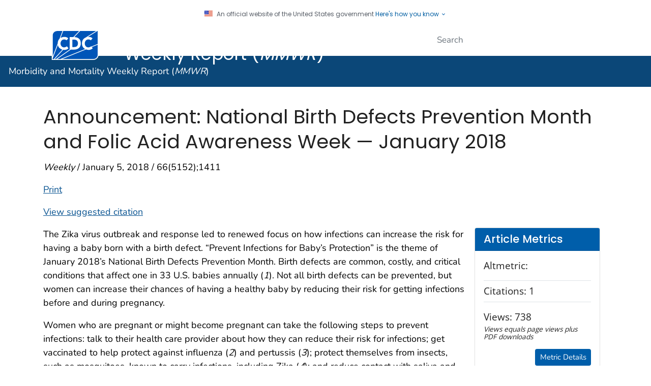

--- FILE ---
content_type: text/css
request_url: https://www.cdc.gov/TemplatePackage/4.0/assets/css/app.tp5.min.css?_=40666
body_size: 93224
content:
/**
 * @version 4.25.12
 * Date: 2026-01-05T17:40:42.536Z
 */
@charset "UTF-8";body::after{content:"xs,sm,md,lg,xl,xxl";display:none}body::before{display:none;content:"xs"}@media (min-width:576px){body::before{content:"sm"}}@media (min-width:768px){body::before{content:"md"}}@media (min-width:992px){body::before{content:"lg"}}@media (min-width:1200px){body::before{content:"xl"}}@media (min-width:1440px){body::before{content:"xxl"}}body,html{background-color:#fff}html.intranet body{background-color:#f5f5f5}.body-wrapper,.header-wrapper{background-color:#fff}.header-wrapper header .logo-large{margin-top:1rem;margin-bottom:1rem;fill:#000}.header-wrapper header .logo-small{fill:#000}.header-wrapper header .logo-atsdr{max-height:60px}.body-wrapper{padding-left:0;padding-right:0;padding-top:1rem}#skippy{display:block;padding:1em;color:#fff;background-color:#005eaa!important;outline:0}#skippy .skiplink-text{padding:.5em;outline:1px dotted}@media (min-width:992px){.content{padding-left:35px}.content-fullwidth{padding-left:15px}}main h1:first-child{margin-top:1rem}img.img-thumbnail{border-radius:0}img.img-thumbnail.img-left{float:left;margin-right:1rem;margin-bottom:1rem}img.img-thumbnail.img-right{float:right;margin-left:1rem;margin-bottom:1rem}code{color:#3d4551!important}@font-face{font-family:Merriweather;font-style:normal;font-weight:300;src:local("Merriweather"),url(../fonts/merriweather-v19-latin-regular.woff2) format("woff2"),url(../fonts/merriweather-v19-latin-regular.woff) format("woff")}@font-face{font-family:"Open Sans Light";font-style:normal;font-weight:100;src:local("Open Sans, Light"),local("Open Sans-Light"),url(../fonts/open-sans-light-webfont.woff2) format("woff2"),url(../fonts/open-sans-light-webfont.woff) format("woff")}@font-face{font-family:"Open Sans";font-style:normal;font-weight:400;src:local("Open Sans"),url(../fonts/open-sans-v28-latin-regular.woff2) format("woff2"),url(../fonts/open-sans-v28-latin-regular.woff) format("woff")}@font-face{font-family:"Open Sans Medium";font-style:normal;font-weight:500;src:local("Open Sans, Medium"),local("Open Sans-Medium"),url(../fonts/open-sans-v28-latin-500.woff2) format("woff2"),url(../fonts/open-sans-v28-latin-500.woff) format("woff")}@font-face{font-family:"Open Sans Semibold";font-style:normal;font-weight:600;src:local("Open Sans, Semibold"),local("Open Sans-Semibold"),url(../fonts/open-sans-v28-latin-600.woff2) format("woff2"),url(../fonts/open-sans-v28-latin-600.woff) format("woff")}@font-face{font-family:Nunito;font-weight:300;font-display:swap;src:url(../fonts/nunito.300.woff2) format("woff2")}@font-face{font-family:Nunito;font-weight:400;font-display:swap;src:url(../fonts/nunito.400.woff2) format("woff2")}@font-face{font-family:Nunito;font-weight:500;font-display:swap;src:url(../fonts/nunito.500.woff2) format("woff2")}@font-face{font-family:Nunito;font-weight:600;font-display:swap;src:url(../fonts/nunito.600.woff2) format("woff2")}@font-face{font-family:Nunito;font-weight:700;font-display:swap;src:url(../fonts/nunito.700.woff2) format("woff2")}@font-face{font-family:Poppins;font-weight:100;font-display:swap;src:url(../fonts/poppins.100.woff2) format("woff2")}@font-face{font-family:Poppins;font-weight:300;font-display:swap;src:url(../fonts/poppins.300.woff2) format("woff2")}@font-face{font-family:Poppins;font-weight:400;font-display:swap;src:url(../fonts/poppins.400.woff2) format("woff2")}@font-face{font-family:Poppins;font-weight:500;font-display:swap;src:url(../fonts/poppins.500.woff2) format("woff2")}@font-face{font-family:Poppins;font-weight:600;font-display:swap;src:url(../fonts/poppins.600.woff2) format("woff2")}@font-face{font-family:Poppins;font-weight:700;font-display:swap;src:url(../fonts/poppins.700.woff2) format("woff2")}html{font-size:17px}body{font-family:Nunito,apple-system,blinkmacsystemfont,"Segoe UI","Helvetica Neue",arial,sans-serif;color:#000;font-size:17px;border-top:5px solid #bdbdbd;-webkit-font-smoothing:antialiased;-moz-osx-font-smoothing:grayscale;-webkit-text-size-adjust:100%;-ms-text-size-adjust:100%}body.syndicated-content{border-top:0;background-color:#fff}.h1,.h2,.h3,.h4,.h5,.h6,h1,h2,h3,h4,h5,h6{font-family:Poppins,apple-system,blinkmacsystemfont,"Segoe UI","Helvetica Neue",arial,sans-serif;line-height:1.3;margin-top:2rem;margin-bottom:.75rem}.h1 .italic::after,.h1 .text-italic::after,.h1 em::after,.h1 i::after,.h2 .italic::after,.h2 .text-italic::after,.h2 em::after,.h2 i::after,.h3 .italic::after,.h3 .text-italic::after,.h3 em::after,.h3 i::after,.h4 .italic::after,.h4 .text-italic::after,.h4 em::after,.h4 i::after,.h5 .italic::after,.h5 .text-italic::after,.h5 em::after,.h5 i::after,.h6 .italic::after,.h6 .text-italic::after,.h6 em::after,.h6 i::after,h1 .italic::after,h1 .text-italic::after,h1 em::after,h1 i::after,h2 .italic::after,h2 .text-italic::after,h2 em::after,h2 i::after,h3 .italic::after,h3 .text-italic::after,h3 em::after,h3 i::after,h4 .italic::after,h4 .text-italic::after,h4 em::after,h4 i::after,h5 .italic::after,h5 .text-italic::after,h5 em::after,h5 i::after,h6 .italic::after,h6 .text-italic::after,h6 em::after,h6 i::after{content:""}.h1 a,.h2 a,.h3 a,.h4 a,.h5 a,.h6 a,h1 a,h2 a,h3 a,h4 a,h5 a,h6 a{text-decoration:none}.h1 sup,.h2 sup,.h3 sup,.h4 sup,.h5 sup,.h6 sup,h1 sup,h2 sup,h3 sup,h4 sup,h5 sup,h6 sup{vertical-align:top;top:0}.h1.card-header,.h1.card-subtitle,.h1.card-title,.h2.card-header,.h2.card-subtitle,.h2.card-title,.h3.card-header,.h3.card-subtitle,.h3.card-title,.h4.card-header,.h4.card-subtitle,.h4.card-title,.h5.card-header,.h5.card-subtitle,.h5.card-title,.h6.card-header,.h6.card-subtitle,.h6.card-title,h1.card-header,h1.card-subtitle,h1.card-title,h2.card-header,h2.card-subtitle,h2.card-title,h3.card-header,h3.card-subtitle,h3.card-title,h4.card-header,h4.card-subtitle,h4.card-title,h5.card-header,h5.card-subtitle,h5.card-title,h6.card-header,h6.card-subtitle,h6.card-title{margin-top:0!important}.h1:empty,.h2:empty,.h3:empty,.h4:empty,.h5:empty,.h6:empty,h1:empty,h2:empty,h3:empty,h4:empty,h5:empty,h6:empty{margin:0!important}.display-1,.display-2,.display-3,.display-4,.display-5,.display-6{font-family:Poppins,apple-system,blinkmacsystemfont,"Segoe UI","Helvetica Neue",arial,sans-serif}blockquote{font-size:1.25rem}blockquote.with-quote p::before{content:"“"}blockquote.with-quote p::after{content:"”"}.merri{font-family:Merriweather,serif!important}.open,.opensans{font-family:"Open Sans",apple-system,blinkmacsystemfont,"Segoe UI","Helvetica Neue",arial,sans-serif!important}.opensanslight{font-family:"Open Sans Light",apple-system,blinkmacsystemfont,"Segoe UI","Helvetica Neue",arial,sans-serif!important}.opensansmedium{font-family:"Open Sans Medium",apple-system,blinkmacsystemfont,"Segoe UI","Helvetica Neue",arial,sans-serif!important}.opensanssemibold{font-family:"Open Sans Semibold",apple-system,blinkmacsystemfont,"Segoe UI","Helvetica Neue",arial,sans-serif!important}.italicize .italic::after,.italicize .text-italic::after,.italicize em::after,.italicize i::after{content:" "}.h1,h1{font-family:Poppins,apple-system,blinkmacsystemfont,"Segoe UI","Helvetica Neue",arial,sans-serif;margin-top:.5rem;margin-bottom:.75rem;font-weight:400;font-size:2.25rem}.h2,h2{font-family:Poppins,apple-system,blinkmacsystemfont,"Segoe UI","Helvetica Neue",arial,sans-serif!important;margin-top:2.5rem;margin-bottom:.75rem;font-weight:600;font-size:1.85rem}.h3,h3{font-family:Poppins,apple-system,blinkmacsystemfont,"Segoe UI","Helvetica Neue",arial,sans-serif!important;margin-top:2.5rem;margin-bottom:.75rem;font-weight:500;font-size:1.6rem}.h4,h4{font-family:Poppins,apple-system,blinkmacsystemfont,"Segoe UI","Helvetica Neue",arial,sans-serif!important;margin-top:2rem;margin-bottom:.5rem;font-weight:500;font-size:1.26rem}.h5,h5{font-family:Poppins,apple-system,blinkmacsystemfont,"Segoe UI","Helvetica Neue",arial,sans-serif;margin-top:2rem;margin-bottom:.5rem;font-weight:400;font-size:1.13rem}.h6,h6{font-family:Poppins,apple-system,blinkmacsystemfont,"Segoe UI","Helvetica Neue",arial,sans-serif;margin-top:2rem;margin-bottom:.5rem;font-weight:500;font-size:.95rem;letter-spacing:.015rem;text-transform:uppercase}.h1,.h3,.h4,.h5,.h6,h1,h3,h4,h5,h6{color:#222}.h2,h2{color:#333}.bg-primary .h1,.bg-primary .h2,.bg-primary .h3,.bg-primary .h4,.bg-primary .h5,.bg-primary .h6,.bg-primary h1,.bg-primary h2,.bg-primary h3,.bg-primary h4,.bg-primary h5,.bg-primary h6{color:#fff}.bg-quaternary .h1,.bg-quaternary .h2,.bg-quaternary .h3,.bg-quaternary .h4,.bg-quaternary .h5,.bg-quaternary .h6,.bg-quaternary h1,.bg-quaternary h2,.bg-quaternary h3,.bg-quaternary h4,.bg-quaternary h5,.bg-quaternary h6,.bg-secondary .h1,.bg-secondary .h2,.bg-secondary .h3,.bg-secondary .h4,.bg-secondary .h5,.bg-secondary .h6,.bg-secondary h1,.bg-secondary h2,.bg-secondary h3,.bg-secondary h4,.bg-secondary h5,.bg-secondary h6,.bg-tertiary .h1,.bg-tertiary .h2,.bg-tertiary .h3,.bg-tertiary .h4,.bg-tertiary .h5,.bg-tertiary .h6,.bg-tertiary h1,.bg-tertiary h2,.bg-tertiary h3,.bg-tertiary h4,.bg-tertiary h5,.bg-tertiary h6{color:#222}.h1+.h2,.h1+h2,h1+.h2,h1+h2{margin-top:1.25rem;margin-bottom:.75rem}.h2+.h3,.h2+h3,h2+.h3,h2+h3{margin-top:1.25rem;margin-bottom:.75rem}.h3+h4 .h3+.h4,h3+.h4,h3+h4{margin-top:1.25rem;margin-bottom:.5rem}.h4+h5 .h4+.h5,h4+.h5,h4+h5{margin-top:1.25rem;margin-bottom:.5rem}.h5+.h6,h5+.h6 .h5+h6,h5+h6{margin-top:1.25rem;margin-bottom:.5rem}@media (max-width:575px){.h1,h1{font-size:2rem}.h2,h2{font-size:1.75rem}.h3,h3{font-size:1.5rem}.h4,h4{font-size:1.2rem}.h5,h5{font-size:1.1rem}}.small,small{font-size:.8rem;line-height:1.15}.extrasmall,.superscript,sub,sup{font-size:.65em;line-height:1.15;text-decoration:none}.extrasmall a,.superscript a,sub a,sup a{text-decoration:none}.extrasmall{font-size:.7rem}.lead{font-size:1.25rem;font-weight:300}[dir=RTL]{text-align:right}.bg-blue-d .h1,.bg-blue-d .h2,.bg-blue-d .h3,.bg-blue-d .h4,.bg-blue-d .h5,.bg-blue-d .h6,.bg-blue-d h1,.bg-blue-d h2,.bg-blue-d h3,.bg-blue-d h4,.bg-blue-d h5,.bg-blue-d h6,.bg-blue-p .h1,.bg-blue-p .h2,.bg-blue-p .h3,.bg-blue-p .h4,.bg-blue-p .h5,.bg-blue-p .h6,.bg-blue-p h1,.bg-blue-p h2,.bg-blue-p h3,.bg-blue-p h4,.bg-blue-p h5,.bg-blue-p h6{color:#fff}.bg-purple-d .h1,.bg-purple-d .h2,.bg-purple-d .h3,.bg-purple-d .h4,.bg-purple-d .h5,.bg-purple-d .h6,.bg-purple-d h1,.bg-purple-d h2,.bg-purple-d h3,.bg-purple-d h4,.bg-purple-d h5,.bg-purple-d h6,.bg-purple-p .h1,.bg-purple-p .h2,.bg-purple-p .h3,.bg-purple-p .h4,.bg-purple-p .h5,.bg-purple-p .h6,.bg-purple-p h1,.bg-purple-p h2,.bg-purple-p h3,.bg-purple-p h4,.bg-purple-p h5,.bg-purple-p h6{color:#fff}.bg-brown-d .h1,.bg-brown-d .h2,.bg-brown-d .h3,.bg-brown-d .h4,.bg-brown-d .h5,.bg-brown-d .h6,.bg-brown-d h1,.bg-brown-d h2,.bg-brown-d h3,.bg-brown-d h4,.bg-brown-d h5,.bg-brown-d h6,.bg-brown-p .h1,.bg-brown-p .h2,.bg-brown-p .h3,.bg-brown-p .h4,.bg-brown-p .h5,.bg-brown-p .h6,.bg-brown-p h1,.bg-brown-p h2,.bg-brown-p h3,.bg-brown-p h4,.bg-brown-p h5,.bg-brown-p h6{color:#fff}.bg-teal-d .h1,.bg-teal-d .h2,.bg-teal-d .h3,.bg-teal-d .h4,.bg-teal-d .h5,.bg-teal-d .h6,.bg-teal-d h1,.bg-teal-d h2,.bg-teal-d h3,.bg-teal-d h4,.bg-teal-d h5,.bg-teal-d h6,.bg-teal-p .h1,.bg-teal-p .h2,.bg-teal-p .h3,.bg-teal-p .h4,.bg-teal-p .h5,.bg-teal-p .h6,.bg-teal-p h1,.bg-teal-p h2,.bg-teal-p h3,.bg-teal-p h4,.bg-teal-p h5,.bg-teal-p h6{color:#fff}.bg-pink-d .h1,.bg-pink-d .h2,.bg-pink-d .h3,.bg-pink-d .h4,.bg-pink-d .h5,.bg-pink-d .h6,.bg-pink-d h1,.bg-pink-d h2,.bg-pink-d h3,.bg-pink-d h4,.bg-pink-d h5,.bg-pink-d h6,.bg-pink-p .h1,.bg-pink-p .h2,.bg-pink-p .h3,.bg-pink-p .h4,.bg-pink-p .h5,.bg-pink-p .h6,.bg-pink-p h1,.bg-pink-p h2,.bg-pink-p h3,.bg-pink-p h4,.bg-pink-p h5,.bg-pink-p h6{color:#fff}.bg-orange-d .h1,.bg-orange-d .h2,.bg-orange-d .h3,.bg-orange-d .h4,.bg-orange-d .h5,.bg-orange-d .h6,.bg-orange-d h1,.bg-orange-d h2,.bg-orange-d h3,.bg-orange-d h4,.bg-orange-d h5,.bg-orange-d h6,.bg-orange-p .h1,.bg-orange-p .h2,.bg-orange-p .h3,.bg-orange-p .h4,.bg-orange-p .h5,.bg-orange-p .h6,.bg-orange-p h1,.bg-orange-p h2,.bg-orange-p h3,.bg-orange-p h4,.bg-orange-p h5,.bg-orange-p h6{color:#fff}.bg-slate-d .h1,.bg-slate-d .h2,.bg-slate-d .h3,.bg-slate-d .h4,.bg-slate-d .h5,.bg-slate-d .h6,.bg-slate-d h1,.bg-slate-d h2,.bg-slate-d h3,.bg-slate-d h4,.bg-slate-d h5,.bg-slate-d h6,.bg-slate-p .h1,.bg-slate-p .h2,.bg-slate-p .h3,.bg-slate-p .h4,.bg-slate-p .h5,.bg-slate-p .h6,.bg-slate-p h1,.bg-slate-p h2,.bg-slate-p h3,.bg-slate-p h4,.bg-slate-p h5,.bg-slate-p h6{color:#fff}.bg-indigo-d .h1,.bg-indigo-d .h2,.bg-indigo-d .h3,.bg-indigo-d .h4,.bg-indigo-d .h5,.bg-indigo-d .h6,.bg-indigo-d h1,.bg-indigo-d h2,.bg-indigo-d h3,.bg-indigo-d h4,.bg-indigo-d h5,.bg-indigo-d h6,.bg-indigo-p .h1,.bg-indigo-p .h2,.bg-indigo-p .h3,.bg-indigo-p .h4,.bg-indigo-p .h5,.bg-indigo-p .h6,.bg-indigo-p h1,.bg-indigo-p h2,.bg-indigo-p h3,.bg-indigo-p h4,.bg-indigo-p h5,.bg-indigo-p h6{color:#fff}.bg-cyan-d .h1,.bg-cyan-d .h2,.bg-cyan-d .h3,.bg-cyan-d .h4,.bg-cyan-d .h5,.bg-cyan-d .h6,.bg-cyan-d h1,.bg-cyan-d h2,.bg-cyan-d h3,.bg-cyan-d h4,.bg-cyan-d h5,.bg-cyan-d h6,.bg-cyan-p .h1,.bg-cyan-p .h2,.bg-cyan-p .h3,.bg-cyan-p .h4,.bg-cyan-p .h5,.bg-cyan-p .h6,.bg-cyan-p h1,.bg-cyan-p h2,.bg-cyan-p h3,.bg-cyan-p h4,.bg-cyan-p h5,.bg-cyan-p h6{color:#fff}.bg-green-d .h1,.bg-green-d .h2,.bg-green-d .h3,.bg-green-d .h4,.bg-green-d .h5,.bg-green-d .h6,.bg-green-d h1,.bg-green-d h2,.bg-green-d h3,.bg-green-d h4,.bg-green-d h5,.bg-green-d h6,.bg-green-p .h1,.bg-green-p .h2,.bg-green-p .h3,.bg-green-p .h4,.bg-green-p .h5,.bg-green-p .h6,.bg-green-p h1,.bg-green-p h2,.bg-green-p h3,.bg-green-p h4,.bg-green-p h5,.bg-green-p h6{color:#fff}.bg-amber-d .h1,.bg-amber-d .h2,.bg-amber-d .h3,.bg-amber-d .h4,.bg-amber-d .h5,.bg-amber-d .h6,.bg-amber-d h1,.bg-amber-d h2,.bg-amber-d h3,.bg-amber-d h4,.bg-amber-d h5,.bg-amber-d h6,.bg-amber-p .h1,.bg-amber-p .h2,.bg-amber-p .h3,.bg-amber-p .h4,.bg-amber-p .h5,.bg-amber-p .h6,.bg-amber-p h1,.bg-amber-p h2,.bg-amber-p h3,.bg-amber-p h4,.bg-amber-p h5,.bg-amber-p h6{color:#fff}.bg-black .h1,.bg-black .h2,.bg-black .h3,.bg-black .h4,.bg-black .h5,.bg-black .h6,.bg-black h1,.bg-black h2,.bg-black h3,.bg-black h4,.bg-black h5,.bg-black h6,.bg-dark .h1,.bg-dark .h2,.bg-dark .h3,.bg-dark .h4,.bg-dark .h5,.bg-dark .h6,.bg-dark h1,.bg-dark h2,.bg-dark h3,.bg-dark h4,.bg-dark h5,.bg-dark h6,.bg-gray-d1 .h1,.bg-gray-d1 .h2,.bg-gray-d1 .h3,.bg-gray-d1 .h4,.bg-gray-d1 .h5,.bg-gray-d1 .h6,.bg-gray-d1 h1,.bg-gray-d1 h2,.bg-gray-d1 h3,.bg-gray-d1 h4,.bg-gray-d1 h5,.bg-gray-d1 h6,.bg-gray-d2 .h1,.bg-gray-d2 .h2,.bg-gray-d2 .h3,.bg-gray-d2 .h4,.bg-gray-d2 .h5,.bg-gray-d2 .h6,.bg-gray-d2 h1,.bg-gray-d2 h2,.bg-gray-d2 h3,.bg-gray-d2 h4,.bg-gray-d2 h5,.bg-gray-d2 h6,.bg-primary .h1,.bg-primary .h2,.bg-primary .h3,.bg-primary .h4,.bg-primary .h5,.bg-primary .h6,.bg-primary h1,.bg-primary h2,.bg-primary h3,.bg-primary h4,.bg-primary h5,.bg-primary h6{color:#fff}a{color:#075290;text-decoration:underline}a:hover{text-decoration:none;color:#075290}a .h1,a .h2,a .h3,a .h4,a .h5,a .h6,a h1,a h2,a h3,a h4,a h5,a h6{text-decoration:none}a .file-details{font-size:1rem!important;text-decoration:none;display:inline-block}a span{text-decoration:none!important}a svg,a svg.icon{fill:#075290}a .x16{vertical-align:middle;margin-right:5px;margin-left:5px}a .fi.x16{vertical-align:inherit}a.skippy{position:absolute;top:-1000px;left:-1000px;height:1px;width:1px;text-align:left;overflow:hidden}:focus-visible{outline:dashed 2px rgba(255,102,1,.9);outline-offset:3px}@media all and (-ms-high-contrast:none){:focus-visible{box-shadow:none!important;box-shadow:0 0 2pt 1pt #ff6601!important}}.btn:focus-visible,.form-control:focus-visible{box-shadow:none!important;outline:dashed 2px rgba(255,102,1,.9);outline-offset:3px}@media all and (-ms-high-contrast:none){.btn:focus-visible,.form-control:focus-visible{box-shadow:0 0 2pt 1pt #ff6601!important}}.dropdown a,.dropdown-menu a,.dropdown-submenu a{text-decoration:none!important}.dropdown a:hover,.dropdown-menu a:hover,.dropdown-submenu a:hover{text-decoration:underline}.td-none{text-decoration:none!important}.td-none a{text-decoration:none!important}.td-none-black{text-decoration:none;color:#000}.td-ul{text-decoration:underline!important}.td-ul a{text-decoration:underline!important}.tp-label:hover{text-decoration:none!important}.td-lt{text-decoration:line-through!important}.td-lt a{text-decoration:line-through!important}.td-none-hover:hover{text-decoration:none!important}.td-ul-hover:hover{text-decoration:underline!important}.td-ul-none-hover:hover{text-decoration:none!important;border-bottom:none!important}@media screen and (-ms-high-contrast:active),(-ms-high-contrast:none){:focus{outline:dashed 2px rgba(255,102,1,.9);outline-offset:3px}}@media screen and (-ms-high-contrast:active) and (-ms-high-contrast:none),(-ms-high-contrast:none) and (-ms-high-contrast:none){:focus{box-shadow:none!important;box-shadow:0 0 2pt 1pt #ff6601!important}}@media screen and (-ms-high-contrast:active),(-ms-high-contrast:none){.btn:focus,.form-control:focus{box-shadow:none!important;outline:dashed 2px rgba(255,102,1,.9);outline-offset:3px}}@media screen and (-ms-high-contrast:active) and (-ms-high-contrast:none),(-ms-high-contrast:none) and (-ms-high-contrast:none){.btn:focus,.form-control:focus{box-shadow:0 0 2pt 1pt #ff6601!important}}@media screen and (-ms-high-contrast:active),(-ms-high-contrast:none){input:-ms-input-placeholder{color:#bdbdbd}.form-control:-ms-input-placeholder{color:#555}}.bt-0{border-top:none!important}.bt-1{border-top:1px solid!important}.bt-2{border-top:2px solid!important}.bt-3{border-top:3px solid!important}.bt-4{border-top:4px solid!important}.bt-5{border-top:5px solid!important}.br-0{border-right:none!important}.br-1{border-right:1px solid!important}.br-2{border-right:2px solid!important}.br-3{border-right:3px solid!important}.br-4{border-right:4px solid!important}.br-5{border-right:5px solid!important}.bb-0{border-bottom:none!important}.bb-1{border-bottom:1px solid!important}.bb-2{border-bottom:2px solid!important}.bb-3{border-bottom:3px solid!important}.bb-4{border-bottom:4px solid!important}.bb-5{border-bottom:5px solid!important}.bl-0{border-left:none!important}.bl-1{border-left:1px solid!important}.bl-2{border-left:2px solid!important}.bl-3{border-left:3px solid!important}.bl-4{border-left:4px solid!important}.bl-5{border-left:5px solid!important}.ba-0{border:none!important}.ba-1{border:1px solid!important}.ba-2{border:2px solid!important}.ba-3{border:3px solid!important}.ba-4{border:4px solid!important}.ba-5{border:5px solid!important}.bs-dotted{border-style:dotted!important}.bs-dashed{border-style:dashed!important}.bs-solid{border-style:solid!important}.bs-none{border-style:none!important}.bs-hidden{border-style:hidden!important}.r-xsmall{border-radius:.1rem!important}.r-small{border-radius:.25rem!important}.r-medium{border-radius:.5rem!important}.r-large{border-radius:.75rem!important}.r-xlarge{border-radius:1rem!important}.r-none{border-radius:0!important}.r-tr-0{border-top-right-radius:0!important}.r-tl-0{border-top-left-radius:0!important}.r-br-0{border-bottom-right-radius:0!important}.r-bl-0{border-bottom-left-radius:0!important}.r-tr-1{border-top-right-radius:.25rem!important}.r-tl-1{border-top-left-radius:.25rem!important}.r-br-1{border-bottom-right-radius:.25rem!important}.r-bl-1{border-bottom-left-radius:.25rem!important}.r-tr-2{border-top-right-radius:.5rem!important}.r-tl-2{border-top-left-radius:.5rem!important}.r-br-2{border-bottom-right-radius:.5rem!important}.r-bl-2{border-bottom-left-radius:.5rem!important}.r-tr-3{border-top-right-radius:.75rem!important}.r-tl-3{border-top-left-radius:.75rem!important}.r-br-3{border-bottom-right-radius:.75rem!important}.r-bl-3{border-bottom-left-radius:.75rem!important}.r-tr-4{border-top-right-radius:1rem!important}.r-tl-4{border-top-left-radius:1rem!important}.r-br-4{border-bottom-right-radius:1rem!important}.r-bl-4{border-bottom-left-radius:1rem!important}.r-top-0{border-top-left-radius:0!important;border-top-right-radius:0!important}.r-right-0{border-top-right-radius:0!important;border-bottom-right-radius:0!important}.r-bottom-0{border-bottom-left-radius:0!important;border-bottom-right-radius:0!important}.r-left-0{border-top-left-radius:0!important;border-bottom-left-radius:0!important}.r-top-1{border-top-left-radius:.25rem!important;border-top-right-radius:.25rem!important}.r-top-2{border-top-left-radius:.5rem!important;border-top-right-radius:.5rem!important}.r-top-3{border-top-left-radius:.75rem!important;border-top-right-radius:.75rem!important}.r-top-4{border-top-left-radius:1rem!important;border-top-right-radius:1rem!important}.r-right-1{border-bottom-right-radius:.25rem!important;border-top-right-radius:.25rem!important}.r-right-2{border-bottom-right-radius:.5rem!important;border-top-right-radius:.5rem!important}.r-right-3{border-bottom-right-radius:.75rem!important;border-top-right-radius:.75rem!important}.r-right-4{border-bottom-right-radius:1rem!important;border-top-right-radius:1rem!important}.r-bottom-1{border-bottom-left-radius:.25rem!important;border-bottom-right-radius:.25rem!important}.r-bottom-2{border-bottom-left-radius:.5rem!important;border-bottom-right-radius:.5rem!important}.r-bottom-3{border-bottom-left-radius:.75rem!important;border-bottom-right-radius:.75rem!important}.r-bottom-4{border-bottom-left-radius:1rem!important;border-bottom-right-radius:1rem!important}.r-left-1{border-top-left-radius:.25rem!important;border-bottom-left-radius:.25rem!important}.r-left-2{border-top-left-radius:.5rem!important;border-bottom-left-radius:.5rem!important}.r-left-3{border-top-left-radius:.75rem!important;border-bottom-left-radius:.75rem!important}.r-left-4{border-top-left-radius:1rem!important;border-bottom-left-radius:1rem!important}.ds-0{box-shadow:none!important}.ds-1{box-shadow:0 0 50px 10px rgba(0,0,0,.1)}.ds-2{box-shadow:10px 10px 5px 0 rgba(0,0,0,.5)}.ds-2a{box-shadow:0 10px 5px 0 rgba(0,0,0,.5)}.ds-2b{box-shadow:-10px 10px 5px 0 rgba(0,0,0,.5)}.ds-3{box-shadow:inset 0 0 10px rgba(0,0,0,.5)}.ds-4{box-shadow:0 5px 5px 0 rgba(0,0,0,.5)}.ds-5{box-shadow:0 0 8px rgba(0,0,0,.23)}.ds-6{box-shadow:0 5px 11px 0 rgba(0,0,0,.18),0 4px 15px 0 rgba(0,0,0,.15)}.ds-7{overflow:hidden;box-shadow:0 2px 5px 0 rgba(0,0,0,.16),0 2px 10px 0 rgba(0,0,0,.12);transition:.25s box-shadow}.ds-7:focus,.ds-7:hover{box-shadow:0 5px 11px 0 rgba(0,0,0,.18),0 4px 15px 0 rgba(0,0,0,.15)}.ds-8{overflow:hidden;transition:.25s box-shadow}.ds-8:focus,.ds-8:hover{box-shadow:0 5px 11px 0 rgba(0,0,0,.18),0 4px 15px 0 rgba(0,0,0,.15)}.ds-9{box-shadow:0 1px 4px 0 rgba(215,215,215,.75)}.color-bar{display:flex;width:100%;max-width:390px}.color-bar div{height:17px;width:33%;margin-right:1px;margin-bottom:1.7rem}.color-bar.half div{height:8.5px}.color-bar.cyan div:nth-child(1){background:#cce5e9}.color-bar.cyan div:nth-child(2){background:#65b0bd}.color-bar.cyan div:nth-child(3){background:#005eaa}.color-bar.gray div:nth-child(1){background:#e0e0e0}.color-bar.gray div:nth-child(2){background:#bdbdbd}.color-bar.gray div:nth-child(3){background:#555}.color-bar.blue div:nth-child(1){background:#c0e9ff}.color-bar.blue div:nth-child(2){background:#88c3ea}.color-bar.blue div:nth-child(3){background:#005eaa}.color-bar.amber div:nth-child(1){background:#ffecb3}.color-bar.amber div:nth-child(2){background:#ffd54f}.color-bar.amber div:nth-child(3){background:#fbab18}.color-bar.slate div:nth-child(1){background:#b6c6d2}.color-bar.slate div:nth-child(2){background:#7e9ba5}.color-bar.slate div:nth-child(3){background:#29434e}.color-bar.purple div:nth-child(1){background:#e3d3e4}.color-bar.purple div:nth-child(2){background:#b890bb}.color-bar.purple div:nth-child(3){background:#712177}@media (max-width:575.98px){.bt-sm-0{border-top:none!important}.br-sm-0{border-right:none!important}.bb-sm-0{border-bottom:none!important}.bl-sm-0{border-left:none!important}.bt-sm-1{border-top:1px solid!important}.br-sm-1{border-right:1px solid!important}.bb-sm-1{border-bottom:1px solid!important}.bl-sm-1{border-left:1px solid!important}}@media (max-width:767.98px){.bt-md-0{border-top:none!important}.br-md-0{border-right:none!important}.bb-md-0{border-bottom:none!important}.bl-md-0{border-left:none!important}.bt-md-1{border-top:1px solid!important}.br-md-1{border-right:1px solid!important}.bb-md-1{border-bottom:1px solid!important}.bl-md-1{border-left:1px solid!important}}@media (max-width:991.98px){.bt-lg-0{border-top:none!important}.br-lg-0{border-right:none!important}.bb-lg-0{border-bottom:none!important}.bl-lg-0{border-left:none!important}.bt-lg-1{border-top:1px solid!important}.br-lg-1{border-right:1px solid!important}.bb-lg-1{border-bottom:1px solid!important}.bl-lg-1{border-left:1px solid!important}}@media (max-width:1199.98px){.bt-xl-0{border-top:none!important}.br-xl-0{border-right:none!important}.bb-xl-0{border-bottom:none!important}.bl-xl-0{border-left:none!important}.bt-xl-1{border-top:1px solid!important}.br-xl-1{border-right:1px solid!important}.bb-xl-1{border-bottom:1px solid!important}.bl-xl-1{border-left:1px solid!important}}@media (max-width:1439.98px){.bt-xxl-0{border-top:none!important}.br-xxl-0{border-right:none!important}.bb-xxl-0{border-bottom:none!important}.bl-xxl-0{border-left:none!important}.bt-xxl-1{border-top:1px solid!important}.br-xxl-1{border-right:1px solid!important}.bb-xxl-1{border-bottom:1px solid!important}.bl-xxl-1{border-left:1px solid!important}}.b-dashed{border-style:dashed!important}.bt-dashed{border-top-style:dashed!important}.bl-dashed{border-left-style:dashed!important}.bb-dashed{border-bottom-style:dashed!important}.br-dashed{border-right-style:dashed!important}.cl{clear:left}.cr,.rl{clear:right}.cb,.clear{clear:both}.cf::after,.cf::before{content:" ";display:table}.cf::after{clear:both}.bg-blue-p{background-color:#005eaa!important;color:#fff!important}.bg-blue-p:hover{color:#fff}.bg-blue-p a:not(.btn){color:#fff}.bg-blue-p a:not(.btn):hover{color:#fff}.bg-blue-p a svg{fill:#fff}.bg-blue-s{background-color:#88c3ea!important;color:#000!important}.bg-blue-s:hover{color:#000}.bg-blue-s a:not(.btn){color:#000}.bg-blue-s a:not(.btn):hover{color:#000}.bg-blue-s a svg{fill:#000}.bg-blue-t{background-color:#c0e9ff!important;color:#000!important}.bg-blue-t:hover{color:#000}.bg-blue-t a svg{fill:#000}.bg-blue-t.card-header a{color:#000!important}.bg-blue-q{background-color:#edf9ff!important;color:#000!important}.bg-blue-q:hover{color:#000}.bg-blue-q a svg{fill:#000}.bg-blue-q.card-header a{color:#000!important}.bg-blue-d{background-color:#00345e!important;color:#fff!important}.bg-blue-d:hover{color:#fff}.bg-blue-d a:not(.btn){color:#fff}.bg-blue-d a:not(.btn):hover{color:#fff}.bg-blue-d a svg{fill:#fff}.bg-blue-l{background-color:#f1f6f9!important;color:#000!important}.bg-blue-l:hover{color:#000}.bg-blue-l a:not(.btn){color:#000}.bg-blue-l a:not(.btn):hover{color:#000}.bg-blue-l a svg{fill:#000}.b-blue-p{border-color:#005eaa!important}.b-blue-s{border-color:#88c3ea!important}.b-blue-t{border-color:#c0e9ff!important}.b-blue-q{border-color:#edf9ff!important}.b-blue-d{border-color:#00345e!important}.b-blue-l{border-color:#f1f6f9!important}.bt-blue-p{border-top-color:#005eaa!important}.bt-blue-s{border-top-color:#88c3ea!important}.bt-blue-t{border-top-color:#c0e9ff!important}.bt-blue-q{border-top-color:#edf9ff!important}.bt-blue-q{border-top-color:#edf9ff!important}.bt-blue-d{border-top-color:#00345e!important}.bt-blue-l{border-top-color:#f1f6f9!important}.br-blue-p{border-right-color:#005eaa!important}.br-blue-s{border-right-color:#88c3ea!important}.br-blue-t{border-right-color:#c0e9ff!important}.br-blue-q{border-right-color:#edf9ff!important}.br-blue-d{border-right-color:#00345e!important}.br-blue-l{border-right-color:#f1f6f9!important}.bb-blue-p{border-bottom-color:#005eaa!important}.bb-blue-s{border-bottom-color:#88c3ea!important}.bb-blue-t{border-bottom-color:#c0e9ff!important}.bb-blue-q{border-bottom-color:#edf9ff!important}.bb-blue-d{border-bottom-color:#00345e!important}.bb-blue-l{border-bottom-color:#f1f6f9!important}.bl-blue-p{border-left-color:#005eaa!important}.bl-blue-s{border-left-color:#88c3ea!important}.bl-blue-t{border-left-color:#c0e9ff!important}.bl-blue-q{border-left-color:#edf9ff!important}.bl-blue-d{border-left-color:#00345e!important}.bl-blue-l{border-left-color:#f1f6f9!important}.fill-blue-p,svg .fill-blue-p,svg.fill-blue-p{fill:#005eaa!important}.fill-blue-p::before,svg .fill-blue-p::before,svg.fill-blue-p::before{color:#005eaa!important}.fill-blue-s,svg .fill-blue-s,svg.fill-blue-s{fill:#88c3ea!important}.fill-blue-s::before,svg .fill-blue-s::before,svg.fill-blue-s::before{color:#88c3ea!important}.fill-blue-t,svg .fill-blue-t,svg.fill-blue-t{fill:#c0e9ff!important}.fill-blue-t::before,svg .fill-blue-t::before,svg.fill-blue-t::before{color:#c0e9ff!important}.fill-blue-q,svg .fill-blue-q,svg.fill-blue-q{fill:#edf9ff!important}.fill-blue-q::before,svg .fill-blue-q::before,svg.fill-blue-q::before{color:#edf9ff!important}.fill-blue-d,svg .fill-blue-d,svg.fill-blue-d{fill:#00345e!important}.fill-blue-d::before,svg .fill-blue-d::before,svg.fill-blue-d::before{color:#00345e!important}.fill-blue-l,svg .fill-blue-l,svg.fill-blue-l{fill:#f1f6f9!important}.fill-blue-l::before,svg .fill-blue-l::before,svg.fill-blue-l::before{color:#f1f6f9!important}.btn-blue-p{background-color:#005eaa!important;border-color:#005eaa!important;color:#fff!important}.btn-blue-p:hover{background-color:rgb(0,79.9,144.5)!important;color:#fff}.btn-blue-p svg{fill:#fff!important}.btn-blue-s{background-color:#88c3ea!important;border-color:#88c3ea!important;color:#000!important}.btn-blue-s:hover{background-color:rgb(114.325,184.0714285714,230.175)!important;color:#000}.btn-blue-s svg{fill:#000!important}.btn-blue-t{background-color:#c0e9ff!important;border-color:#c0e9ff!important;color:#075290!important}.btn-blue-t:hover{background-color:rgb(166.5,224.0952380952,255)!important;color:#075290}.btn-blue-t svg{fill:#075290!important}.btn-blue-q{background-color:#edf9ff!important;border-color:#edf9ff!important;color:#075290!important}.btn-blue-q:hover{background-color:rgb(211.5,240.5,255)!important;color:#075290}.btn-blue-q svg{fill:#075290!important}.btn-blue-d{background-color:#00345e!important;border-color:#00345e!important;color:#fff!important}.btn-blue-d:hover{background-color:rgb(0,37.8936170213,68.5)!important;color:#fff}.btn-blue-d svg{fill:#fff!important}.btn-blue-l{background-color:#f1f6f9!important;border-color:#f1f6f9!important;color:#075290!important}.btn-blue-l:hover{background-color:rgb(223.15,234.525,241.35)!important;color:#075290}.btn-blue-l svg{fill:#075290!important}.hollow.btn-blue-p{background-color:#005eaa!important;border-color:#fff!important;color:#fff!important}.hollow.btn-blue-p:hover{background-color:rgb(0,108.1,195.5)!important;border-color:#fff!important;color:#fff!important}.hollow.btn-blue-d{background-color:#00345e!important;border-color:#fff!important;color:#fff!important}.hollow.btn-blue-d:hover{background-color:rgb(0,108.1,195.5)!important;border-color:#fff!important;color:#fff!important}.hollow.btn-blue-s{background-color:#88c3ea!important;border-color:#fff!important;color:#fff!important}.hollow.btn-blue-s:hover{background-color:rgb(157.675,205.9285714286,237.825)!important;border-color:#fff!important;color:#fff!important}.hollow.btn-blue-t{background-color:#c0e9ff!important;border-color:#005eaa!important;color:#005eaa!important}.hollow.btn-blue-t:hover{background-color:rgb(166.5,224.0952380952,255)!important;border-color:#005eaa!important;color:#005eaa!important}.hollow.btn-blue-q{background-color:#edf9ff!important;border-color:#005eaa!important;color:#005eaa!important}.hollow.btn-blue-q:hover{background-color:rgb(211.5,240.5,255)!important;border-color:#005eaa!important;color:#005eaa!important}.hollow.btn-white{background-color:#fff!important;border-color:#005eaa!important;color:#005eaa!important}.hollow.btn-white:hover{background-color:#005eaa!important;border-color:#005eaa!important;color:#005eaa!important}.hollow.btn-white:hover{color:#fff!important}.bg-purple-p{background-color:#005eaa!important;color:#fff!important}.bg-purple-p:hover{color:#fff}.bg-purple-p a:not(.btn){color:#fff}.bg-purple-p a:not(.btn):hover{color:#fff}.bg-purple-p a svg{fill:#fff}.bg-purple-s{background-color:#88c3ea!important;color:#000!important}.bg-purple-s:hover{color:#000}.bg-purple-s a:not(.btn){color:#000}.bg-purple-s a:not(.btn):hover{color:#000}.bg-purple-s a svg{fill:#000}.bg-purple-t{background-color:#c0e9ff!important;color:#000!important}.bg-purple-t:hover{color:#000}.bg-purple-t a svg{fill:#000}.bg-purple-t.card-header a{color:#000!important}.bg-purple-q{background-color:#edf9ff!important;color:#000!important}.bg-purple-q:hover{color:#000}.bg-purple-q a svg{fill:#000}.bg-purple-q.card-header a{color:#000!important}.bg-purple-d{background-color:#00345e!important;color:#fff!important}.bg-purple-d:hover{color:#fff}.bg-purple-d a:not(.btn){color:#fff}.bg-purple-d a:not(.btn):hover{color:#fff}.bg-purple-d a svg{fill:#fff}.b-purple-p{border-color:#005eaa!important}.b-purple-s{border-color:#88c3ea!important}.b-purple-t{border-color:#c0e9ff!important}.b-purple-q{border-color:#edf9ff!important}.b-purple-d{border-color:#00345e!important}.bt-purple-p{border-top-color:#005eaa!important}.bt-purple-s{border-top-color:#88c3ea!important}.bt-purple-t{border-top-color:#c0e9ff!important}.bt-purple-q{border-top-color:#edf9ff!important}.bt-purple-d{border-top-color:#00345e!important}.br-purple-p{border-right-color:#005eaa!important}.br-purple-s{border-right-color:#88c3ea!important}.br-purple-t{border-right-color:#c0e9ff!important}.br-purple-q{border-right-color:#edf9ff!important}.br-purple-d{border-right-color:#00345e!important}.bb-purple-p{border-bottom-color:#005eaa!important}.bb-purple-s{border-bottom-color:#88c3ea!important}.bb-purple-t{border-bottom-color:#c0e9ff!important}.bb-purple-q{border-bottom-color:#edf9ff!important}.bb-purple-d{border-bottom-color:#00345e!important}.bl-purple-p{border-left-color:#005eaa!important}.bl-purple-s{border-left-color:#88c3ea!important}.bl-purple-t{border-left-color:#c0e9ff!important}.bl-purple-q{border-left-color:#edf9ff!important}.bl-purple-d{border-left-color:#00345e!important}.fill-purple-p,svg .fill-purple-p,svg.fill-purple-p{fill:#005eaa!important}.fill-purple-p::before,svg .fill-purple-p::before,svg.fill-purple-p::before{color:#005eaa!important}.fill-purple-s,svg .fill-purple-s,svg.fill-purple-s{fill:#88c3ea!important}.fill-purple-s::before,svg .fill-purple-s::before,svg.fill-purple-s::before{color:#88c3ea!important}.fill-purple-t,svg .fill-purple-t,svg.fill-purple-t{fill:#c0e9ff!important}.fill-purple-t::before,svg .fill-purple-t::before,svg.fill-purple-t::before{color:#c0e9ff!important}.fill-purple-q,svg .fill-purple-q,svg.fill-purple-q{fill:#edf9ff!important}.fill-purple-q::before,svg .fill-purple-q::before,svg.fill-purple-q::before{color:#edf9ff!important}.fill-purple-d,svg .fill-purple-d,svg.fill-purple-d{fill:#00345e!important}.fill-purple-d::before,svg .fill-purple-d::before,svg.fill-purple-d::before{color:#00345e!important}.btn-purple-p{background-color:#005eaa!important;border-color:#005eaa!important;color:#fff!important}.btn-purple-p:hover{background-color:rgb(0,79.9,144.5)!important;color:#fff}.btn-purple-p svg{fill:#fff!important}.btn-purple-s{background-color:#88c3ea!important;border-color:#88c3ea!important;color:#000!important}.btn-purple-s:hover{background-color:rgb(114.325,184.0714285714,230.175)!important;color:#000}.btn-purple-s svg{fill:#000!important}.btn-purple-t{background-color:#c0e9ff!important;border-color:#c0e9ff!important;color:#075290!important}.btn-purple-t:hover{background-color:rgb(166.5,224.0952380952,255)!important;color:#075290}.btn-purple-t svg{fill:#075290!important}.btn-purple-q{background-color:#edf9ff!important;border-color:#edf9ff!important;color:#075290!important}.btn-purple-q:hover{background-color:rgb(211.5,240.5,255)!important;color:#075290}.btn-purple-q svg{fill:#075290!important}.btn-purple-d{background-color:#00345e!important;border-color:#00345e!important;color:#fff!important}.btn-purple-d:hover{background-color:rgb(0,37.8936170213,68.5)!important;color:#fff}.btn-purple-d svg{fill:#fff!important}.hollow.btn-purple-d{background-color:#00345e!important;border-color:#fff!important;color:#fff!important}.hollow.btn-purple-d:hover{background-color:rgb(0,108.1,195.5)!important;border-color:#fff!important;color:#fff!important}.hollow.btn-purple-p{background-color:#005eaa!important;border-color:#fff!important;color:#fff!important}.hollow.btn-purple-p:hover{background-color:rgb(0,108.1,195.5)!important;border-color:#fff!important;color:#fff!important}.hollow.btn-purple-s{background-color:#88c3ea!important;border-color:#fff!important;color:#fff!important}.hollow.btn-purple-s:hover{background-color:rgb(157.675,205.9285714286,237.825)!important;border-color:#fff!important;color:#fff!important}.hollow.btn-purple-t{background-color:#c0e9ff!important;border-color:#005eaa!important;color:#005eaa!important}.hollow.btn-purple-t:hover{background-color:rgb(166.5,224.0952380952,255)!important;border-color:#005eaa!important;color:#005eaa!important}.hollow.btn-purple-q{background-color:#edf9ff!important;border-color:#005eaa!important;color:#005eaa!important}.hollow.btn-purple-q:hover{background-color:rgb(211.5,240.5,255)!important;border-color:#005eaa!important;color:#005eaa!important}.bg-brown-p{background-color:#005eaa!important;color:#fff!important}.bg-brown-p:hover{color:#fff}.bg-brown-p a:not(.btn){color:#fff}.bg-brown-p a:not(.btn):hover{color:#fff}.bg-brown-p a svg{fill:#fff}.bg-brown-s{background-color:#88c3ea!important;color:#000!important}.bg-brown-s:hover{color:#000}.bg-brown-s a:not(.btn){color:#000}.bg-brown-s a:not(.btn):hover{color:#000}.bg-brown-s a svg{fill:#000}.bg-brown-t{background-color:#c0e9ff!important;color:#000!important}.bg-brown-t:hover{color:#000}.bg-brown-t a svg{fill:#000}.bg-brown-t.card-header a{color:#000!important}.bg-brown-q{background-color:#edf9ff!important;color:#000!important}.bg-brown-q:hover{color:#000}.bg-brown-q a svg{fill:#000}.bg-brown-q.card-header a{color:#000!important}.bg-brown-d{background-color:rgb(0,65.8,119)!important;color:#fff!important}.bg-brown-d:hover{color:#fff}.bg-brown-d a:not(.btn){color:#fff}.bg-brown-d a:not(.btn):hover{color:#fff}.bg-brown-d a svg{fill:#fff}.b-brown-p{border-color:#005eaa!important}.b-brown-s{border-color:#88c3ea!important}.b-brown-t{border-color:#c0e9ff!important}.b-brown-q{border-color:#edf9ff!important}.b-brown-d{border-color:rgb(0,65.8,119)!important}.bt-brown-p{border-top-color:#005eaa!important}.bt-brown-s{border-top-color:#88c3ea!important}.bt-brown-t{border-top-color:#c0e9ff!important}.bt-brown-q{border-top-color:#edf9ff!important}.bt-brown-q{border-top-color:rgb(0,65.8,119)!important}.br-brown-p{border-right-color:#005eaa!important}.br-brown-s{border-right-color:#88c3ea!important}.br-brown-t{border-right-color:#c0e9ff!important}.br-brown-q{border-right-color:#edf9ff!important}.bb-brown-p{border-bottom-color:#005eaa!important}.bb-brown-s{border-bottom-color:#88c3ea!important}.bb-brown-t{border-bottom-color:#c0e9ff!important}.bb-brown-q{border-bottom-color:#edf9ff!important}.bl-brown-p{border-left-color:#005eaa!important}.bl-brown-s{border-left-color:#88c3ea!important}.bl-brown-t{border-left-color:#c0e9ff!important}.bl-brown-q{border-left-color:#edf9ff!important}.fill-brown-p,svg .fill-brown-p,svg.fill-brown-p{fill:#005eaa!important}.fill-brown-p::before,svg .fill-brown-p::before,svg.fill-brown-p::before{color:#005eaa!important}.fill-brown-s,svg .fill-brown-s,svg.fill-brown-s{fill:#88c3ea!important}.fill-brown-s::before,svg .fill-brown-s::before,svg.fill-brown-s::before{color:#88c3ea!important}.fill-brown-t,svg .fill-brown-t,svg.fill-brown-t{fill:#c0e9ff!important}.fill-brown-t::before,svg .fill-brown-t::before,svg.fill-brown-t::before{color:#c0e9ff!important}.fill-brown-q,svg .fill-brown-q,svg.fill-brown-q{fill:#edf9ff!important}.fill-brown-q::before,svg .fill-brown-q::before,svg.fill-brown-q::before{color:#edf9ff!important}.btn-brown-p{background-color:#005eaa!important;border-color:#005eaa!important;color:#fff!important}.btn-brown-p:hover{background-color:rgb(0,79.9,144.5)!important;color:#fff}.btn-brown-p svg{fill:#fff!important}.btn-brown-s{background-color:#88c3ea!important;border-color:#88c3ea!important;color:#000!important}.btn-brown-s:hover{background-color:rgb(114.325,184.0714285714,230.175)!important;color:#000}.btn-brown-s svg{fill:#000!important}.btn-brown-t{background-color:#c0e9ff!important;border-color:#c0e9ff!important;color:#075290!important}.btn-brown-t:hover{background-color:rgb(166.5,224.0952380952,255)!important;color:#075290}.btn-brown-t svg{fill:#075290!important}.btn-brown-q{background-color:#edf9ff!important;border-color:#edf9ff!important;color:#075290!important}.btn-brown-q:hover{background-color:rgb(211.5,240.5,255)!important;color:#075290}.btn-brown-q svg{fill:#075290!important}.hollow.btn-brown-p{background-color:#005eaa!important;border-color:#fff!important;color:#fff!important}.hollow.btn-brown-p:hover{background-color:rgb(0,108.1,195.5)!important;border-color:#fff!important;color:#fff!important}.hollow.btn-brown-s{background-color:#88c3ea!important;border-color:#000!important;color:#000!important}.hollow.btn-brown-s:hover{background-color:rgb(157.675,205.9285714286,237.825)!important;border-color:#000!important;color:#000!important}.hollow.btn-brown-t{background-color:#c0e9ff!important;border-color:rgb(0,79.9,144.5)!important;color:rgb(0,79.9,144.5)!important}.hollow.btn-brown-t:hover{background-color:rgb(166.5,224.0952380952,255)!important;border-color:rgb(0,79.9,144.5)!important;color:rgb(0,79.9,144.5)!important}.hollow.btn-brown-q{background-color:#edf9ff!important;border-color:rgb(0,79.9,144.5)!important;color:rgb(0,79.9,144.5)!important}.hollow.btn-brown-q:hover{background-color:rgb(211.5,240.5,255)!important;border-color:rgb(0,79.9,144.5)!important;color:rgb(0,79.9,144.5)!important}.bg-teal-p{background-color:#005eaa!important;color:#fff!important}.bg-teal-p:hover{color:#fff}.bg-teal-p a:not(.btn){color:#fff}.bg-teal-p a:not(.btn):hover{color:#fff}.bg-teal-p a svg{fill:#fff}.bg-teal-s{background-color:#88c3ea!important;color:#000!important}.bg-teal-s:hover{color:#000}.bg-teal-s a:not(.btn){color:#000}.bg-teal-s a:not(.btn):hover{color:#000}.bg-teal-s a svg{fill:#000}.bg-teal-t{background-color:#c0e9ff!important;color:#000!important}.bg-teal-t:hover{color:#000}.bg-teal-t a svg{fill:#000}.bg-teal-t.card-header a{color:#000!important}.bg-teal-q{background-color:#edf9ff!important;color:#000!important}.bg-teal-q:hover{color:#000}.bg-teal-q a svg{fill:#000}.bg-teal-q.card-header a{color:#000!important}.bg-teal-d{background-color:rgb(0,65.8,119)!important;color:#fff!important}.bg-teal-d:hover{color:#fff}.bg-teal-d a:not(.btn){color:#fff}.bg-teal-d a:not(.btn):hover{color:#fff}.bg-teal-d a svg{fill:#fff}.b-teal-p{border-color:#005eaa!important}.b-teal-s{border-color:#88c3ea!important}.b-teal-t{border-color:#c0e9ff!important}.b-teal-q{border-color:#edf9ff!important}.bt-teal-p{border-top-color:#005eaa!important}.bt-teal-s{border-top-color:#88c3ea!important}.bt-teal-t{border-top-color:#c0e9ff!important}.bt-teal-q{border-top-color:#edf9ff!important}.br-teal-p{border-right-color:#005eaa!important}.br-teal-s{border-right-color:#88c3ea!important}.br-teal-t{border-right-color:#c0e9ff!important}.br-teal-q{border-right-color:#edf9ff!important}.bb-teal-p{border-bottom-color:#005eaa!important}.bb-teal-s{border-bottom-color:#88c3ea!important}.bb-teal-t{border-bottom-color:#c0e9ff!important}.bb-teal-q{border-bottom-color:#edf9ff!important}.bl-teal-p{border-left-color:#005eaa!important}.bl-teal-s{border-left-color:#88c3ea!important}.bl-teal-t{border-left-color:#c0e9ff!important}.bl-teal-q{border-left-color:#edf9ff!important}.fill-teal-p,svg .fill-teal-p,svg.fill-teal-p{fill:#005eaa!important}.fill-teal-p::before,svg .fill-teal-p::before,svg.fill-teal-p::before{color:#005eaa!important}.fill-teal-s,svg .fill-teal-s,svg.fill-teal-s{fill:#88c3ea!important}.fill-teal-s::before,svg .fill-teal-s::before,svg.fill-teal-s::before{color:#88c3ea!important}.fill-teal-t,svg .fill-teal-t,svg.fill-teal-t{fill:#c0e9ff!important}.fill-teal-t::before,svg .fill-teal-t::before,svg.fill-teal-t::before{color:#c0e9ff!important}.fill-teal-q,svg .fill-teal-q,svg.fill-teal-q{fill:#edf9ff!important}.fill-teal-q::before,svg .fill-teal-q::before,svg.fill-teal-q::before{color:#edf9ff!important}.btn-teal-p{background-color:#005eaa!important;border-color:#005eaa!important;color:#fff!important}.btn-teal-p:hover{background-color:rgb(0,79.9,144.5)!important;color:#fff}.btn-teal-p svg{fill:#fff!important}.btn-teal-s{background-color:#88c3ea!important;border-color:#88c3ea!important;color:#000!important}.btn-teal-s:hover{background-color:rgb(114.325,184.0714285714,230.175)!important;color:#000}.btn-teal-s svg{fill:#000!important}.btn-teal-t{background-color:#c0e9ff!important;border-color:#c0e9ff!important;color:#075290!important}.btn-teal-t:hover{background-color:rgb(166.5,224.0952380952,255)!important;color:#075290}.btn-teal-t svg{fill:#075290!important}.btn-teal-q{background-color:#edf9ff!important;border-color:#edf9ff!important;color:#075290!important}.btn-teal-q:hover{background-color:rgb(211.5,240.5,255)!important;color:#075290}.btn-teal-q svg{fill:#075290!important}.hollow.btn-teal-p{background-color:#005eaa!important;border-color:#fff!important;color:#fff!important}.hollow.btn-teal-p:hover{background-color:rgb(0,108.1,195.5)!important;border-color:#fff!important;color:#fff!important}.hollow.btn-teal-s{background-color:#88c3ea!important;border-color:#fff!important;color:#fff!important}.hollow.btn-teal-s:hover{background-color:rgb(157.675,205.9285714286,237.825)!important;border-color:#fff!important;color:#fff!important}.hollow.btn-teal-t{background-color:#c0e9ff!important;border-color:#005eaa!important;color:#005eaa!important}.hollow.btn-teal-t:hover{background-color:rgb(166.5,224.0952380952,255)!important;border-color:#005eaa!important;color:#005eaa!important}.hollow.btn-teal-q{background-color:#edf9ff!important;border-color:#005eaa!important;color:#005eaa!important}.hollow.btn-teal-q:hover{background-color:rgb(211.5,240.5,255)!important;border-color:#005eaa!important;color:#005eaa!important}.bg-orange-p{background-color:#005eaa!important;color:#fff!important}.bg-orange-p:hover{color:#fff}.bg-orange-p a:not(.btn){color:#fff}.bg-orange-p a:not(.btn):hover{color:#fff}.bg-orange-p a svg{fill:#fff}.bg-orange-s{background-color:#88c3ea!important;color:#000!important}.bg-orange-s:hover{color:#000}.bg-orange-s a:not(.btn){color:#000}.bg-orange-s a:not(.btn):hover{color:#000}.bg-orange-s a svg{fill:#000}.bg-orange-t{background-color:#c0e9ff!important;color:#000!important}.bg-orange-t:hover{color:#000}.bg-orange-t a svg{fill:#000}.bg-orange-t.card-header a{color:#000!important}.bg-orange-q{background-color:#edf9ff!important;color:#000!important}.bg-orange-q:hover{color:#000}.bg-orange-q a svg{fill:#000}.bg-orange-q.card-header a{color:#000!important}.bg-orange-d{background-color:rgb(0,65.8,119)!important;color:#fff!important}.bg-orange-d:hover{color:#fff}.bg-orange-d a:not(.btn){color:#fff}.bg-orange-d a:not(.btn):hover{color:#fff}.bg-orange-d a svg{fill:#fff}.b-orange-p{border-color:#005eaa!important}.b-orange-s{border-color:#88c3ea!important}.b-orange-t{border-color:#c0e9ff!important}.b-orange-q{border-color:#edf9ff!important}.bt-orange-p{border-top-color:#005eaa!important}.bt-orange-s{border-top-color:#88c3ea!important}.bt-orange-t{border-top-color:#c0e9ff!important}.bt-orange-q{border-top-color:#edf9ff!important}.br-orange-p{border-right-color:#005eaa!important}.br-orange-s{border-right-color:#88c3ea!important}.br-orange-t{border-right-color:#c0e9ff!important}.br-orange-q{border-right-color:#edf9ff!important}.bb-orange-p{border-bottom-color:#005eaa!important}.bb-orange-s{border-bottom-color:#88c3ea!important}.bb-orange-t{border-bottom-color:#c0e9ff!important}.bb-orange-q{border-bottom-color:#edf9ff!important}.bl-orange-p{border-left-color:#005eaa!important}.bl-orange-s{border-left-color:#88c3ea!important}.bl-orange-t{border-left-color:#c0e9ff!important}.bl-orange-q{border-left-color:#edf9ff!important}.fill-orange-p,svg .fill-orange-p,svg.fill-orange-p{fill:#005eaa!important}.fill-orange-p::before,svg .fill-orange-p::before,svg.fill-orange-p::before{color:#005eaa!important}.fill-orange-s,svg .fill-orange-s,svg.fill-orange-s{fill:#88c3ea!important}.fill-orange-s::before,svg .fill-orange-s::before,svg.fill-orange-s::before{color:#88c3ea!important}.fill-orange-t,svg .fill-orange-t,svg.fill-orange-t{fill:#c0e9ff!important}.fill-orange-t::before,svg .fill-orange-t::before,svg.fill-orange-t::before{color:#c0e9ff!important}.fill-orange-q,svg .fill-orange-q,svg.fill-orange-q{fill:#edf9ff!important}.fill-orange-q::before,svg .fill-orange-q::before,svg.fill-orange-q::before{color:#edf9ff!important}.btn-orange-p{background-color:#005eaa!important;border-color:#005eaa!important;color:#fff!important}.btn-orange-p:hover{background-color:rgb(0,79.9,144.5)!important;color:#fff}.btn-orange-p svg{fill:#fff!important}.btn-orange-s{background-color:#88c3ea!important;border-color:#88c3ea!important;color:#000!important}.btn-orange-s:hover{background-color:rgb(114.325,184.0714285714,230.175)!important;color:#000}.btn-orange-s svg{fill:#000!important}.btn-orange-t{background-color:#c0e9ff!important;border-color:#c0e9ff!important;color:#075290!important}.btn-orange-t:hover{background-color:rgb(166.5,224.0952380952,255)!important;color:#075290}.btn-orange-t svg{fill:#075290!important}.btn-orange-q{background-color:#edf9ff!important;border-color:#edf9ff!important;color:#075290!important}.btn-orange-q:hover{background-color:rgb(211.5,240.5,255)!important;color:#075290}.btn-orange-q svg{fill:#075290!important}.hollow.btn-orange-p{background-color:#005eaa!important;border-color:#fff!important;color:#fff!important}.hollow.btn-orange-p:hover{background-color:rgb(0,108.1,195.5)!important;border-color:#fff!important;color:#fff!important}.hollow.btn-orange-s{background-color:#88c3ea!important;border-color:#fff!important;color:#fff!important}.hollow.btn-orange-s:hover{background-color:rgb(157.675,205.9285714286,237.825)!important;border-color:#fff!important;color:#fff!important}.hollow.btn-orange-t{background-color:#c0e9ff!important;border-color:#005eaa!important;color:#005eaa!important}.hollow.btn-orange-t:hover{background-color:rgb(166.5,224.0952380952,255)!important;border-color:#005eaa!important;color:#005eaa!important}.hollow.btn-orange-q{background-color:#edf9ff!important;border-color:#005eaa!important;color:#005eaa!important}.hollow.btn-orange-q:hover{background-color:rgb(211.5,240.5,255)!important;border-color:#005eaa!important;color:#005eaa!important}.bg-pink-p{background-color:#005eaa!important;color:#fff!important}.bg-pink-p:hover{color:#fff}.bg-pink-p a:not(.btn){color:#fff}.bg-pink-p a:not(.btn):hover{color:#fff}.bg-pink-p a svg{fill:#fff}.bg-pink-s{background-color:#88c3ea!important;color:#000!important}.bg-pink-s:hover{color:#000}.bg-pink-s a:not(.btn){color:#000}.bg-pink-s a:not(.btn):hover{color:#000}.bg-pink-s a svg{fill:#000}.bg-pink-t{background-color:#c0e9ff!important;color:#000!important}.bg-pink-t:hover{color:#000}.bg-pink-t a svg{fill:#000}.bg-pink-t.card-header a{color:#000!important}.bg-pink-q{background-color:#edf9ff!important;color:#000!important}.bg-pink-q:hover{color:#000}.bg-pink-q a svg{fill:#000}.bg-pink-q.card-header a{color:#000!important}.b-pink-p{border-color:#005eaa!important}.b-pink-s{border-color:#88c3ea!important}.b-pink-t{border-color:#c0e9ff!important}.b-pink-q{border-color:#edf9ff!important}.bt-pink-p{border-top-color:#005eaa!important}.bt-pink-s{border-top-color:#88c3ea!important}.bt-pink-t{border-top-color:#c0e9ff!important}.bt-pink-q{border-top-color:#edf9ff!important}.br-pink-p{border-right-color:#005eaa!important}.br-pink-s{border-right-color:#88c3ea!important}.br-pink-t{border-right-color:#c0e9ff!important}.br-pink-q{border-right-color:#edf9ff!important}.bb-pink-p{border-bottom-color:#005eaa!important}.bb-pink-s{border-bottom-color:#88c3ea!important}.bb-pink-t{border-bottom-color:#c0e9ff!important}.bb-pink-q{border-bottom-color:#edf9ff!important}.bl-pink-p{border-left-color:#005eaa!important}.bl-pink-s{border-left-color:#88c3ea!important}.bl-pink-t{border-left-color:#c0e9ff!important}.bl-pink-q{border-left-color:#edf9ff!important}.fill-pink-p,svg .fill-pink-p,svg.fill-pink-p{fill:#005eaa!important}.fill-pink-p::before,svg .fill-pink-p::before,svg.fill-pink-p::before{color:#005eaa!important}.fill-pink-s,svg .fill-pink-s,svg.fill-pink-s{fill:#88c3ea!important}.fill-pink-s::before,svg .fill-pink-s::before,svg.fill-pink-s::before{color:#88c3ea!important}.fill-pink-t,svg .fill-pink-t,svg.fill-pink-t{fill:#c0e9ff!important}.fill-pink-t::before,svg .fill-pink-t::before,svg.fill-pink-t::before{color:#c0e9ff!important}.fill-pink-d,svg .fill-pink-d,svg.fill-pink-d{fill:#edf9ff!important}.fill-pink-d::before,svg .fill-pink-d::before,svg.fill-pink-d::before{color:#edf9ff!important}.btn-pink-p{background-color:#005eaa!important;border-color:#005eaa!important;color:#fff!important}.btn-pink-p:hover{background-color:rgb(0,79.9,144.5)!important;color:#fff}.btn-pink-p svg{fill:#fff!important}.btn-pink-s{background-color:#88c3ea!important;border-color:#88c3ea!important;color:#000!important}.btn-pink-s:hover{background-color:rgb(114.325,184.0714285714,230.175)!important;color:#000}.btn-pink-s svg{fill:#000!important}.btn-pink-t{background-color:#c0e9ff!important;border-color:#c0e9ff!important;color:#075290!important}.btn-pink-t:hover{background-color:rgb(166.5,224.0952380952,255)!important;color:#075290}.btn-pink-t svg{fill:#075290!important}.btn-pink-q{background-color:#edf9ff!important;border-color:#edf9ff!important;color:#075290!important}.btn-pink-q:hover{background-color:rgb(211.5,240.5,255)!important;color:#075290}.btn-pink-q svg{fill:#075290!important}.hollow.btn-pink-p{background-color:#005eaa!important;border-color:#fff!important;color:#fff!important}.hollow.btn-pink-p:hover{background-color:rgb(0,108.1,195.5)!important;border-color:#fff!important;color:#fff!important}.hollow.btn-pink-s{background-color:#88c3ea!important;border-color:#fff!important;color:#fff!important}.hollow.btn-pink-s:hover{background-color:rgb(157.675,205.9285714286,237.825)!important;border-color:#fff!important;color:#fff!important}.hollow.btn-pink-t{background-color:#c0e9ff!important;border-color:#005eaa!important;color:#005eaa!important}.hollow.btn-pink-t:hover{background-color:rgb(166.5,224.0952380952,255)!important;border-color:#005eaa!important;color:#005eaa!important}.hollow.btn-pink-q{background-color:#edf9ff!important;border-color:#005eaa!important;color:#005eaa!important}.hollow.btn-pink-q:hover{background-color:rgb(211.5,240.5,255)!important;border-color:#005eaa!important;color:#005eaa!important}.bg-slate-p{background-color:#005eaa!important;color:#fff!important}.bg-slate-p:hover{color:#fff}.bg-slate-p a:not(.btn){color:#fff}.bg-slate-p a:not(.btn):hover{color:#fff}.bg-slate-p a svg{fill:#fff}.bg-slate-s{background-color:#88c3ea!important;color:#000!important}.bg-slate-s:hover{color:#000}.bg-slate-s a:not(.btn){color:#000}.bg-slate-s a:not(.btn):hover{color:#000}.bg-slate-s a svg{fill:#000}.bg-slate-t{background-color:#c0e9ff!important;color:#000!important}.bg-slate-t:hover{color:#000}.bg-slate-t a svg{fill:#000}.bg-slate-t.card-header a{color:#000!important}.bg-slate-q{background-color:#edf9ff!important;color:#000!important}.bg-slate-q:hover{color:#000}.bg-slate-q a svg{fill:#000}.bg-slate-q.card-header a{color:#000!important}.b-slate-p{border-color:#005eaa!important}.b-slate-s{border-color:#88c3ea!important}.b-slate-t{border-color:#c0e9ff!important}.b-slate-q{border-color:#edf9ff!important}.bt-slate-p{border-top-color:#005eaa!important}.bt-slate-s{border-top-color:#88c3ea!important}.bt-slate-t{border-top-color:#c0e9ff!important}.bt-slate-q{border-top-color:#edf9ff!important}.br-slate-p{border-right-color:#005eaa!important}.br-slate-s{border-right-color:#88c3ea!important}.br-slate-t{border-right-color:#c0e9ff!important}.br-slate-q{border-right-color:#edf9ff!important}.bb-slate-p{border-bottom-color:#005eaa!important}.bb-slate-s{border-bottom-color:#88c3ea!important}.bb-slate-t{border-bottom-color:#c0e9ff!important}.bb-slate-q{border-bottom-color:#edf9ff!important}.bl-slate-p{border-left-color:#005eaa!important}.bl-slate-s{border-left-color:#88c3ea!important}.bl-slate-t{border-left-color:#c0e9ff!important}.bl-slate-q{border-left-color:#edf9ff!important}.fill-slate-p,svg .fill-slate-p,svg.fill-slate-p{fill:#005eaa!important}.fill-slate-p::before,svg .fill-slate-p::before,svg.fill-slate-p::before{color:#005eaa!important}.fill-slate-s,svg .fill-slate-s,svg.fill-slate-s{fill:#88c3ea!important}.fill-slate-s::before,svg .fill-slate-s::before,svg.fill-slate-s::before{color:#88c3ea!important}.fill-slate-t,svg .fill-slate-t,svg.fill-slate-t{fill:#c0e9ff!important}.fill-slate-t::before,svg .fill-slate-t::before,svg.fill-slate-t::before{color:#c0e9ff!important}.fill-slate-q,svg .fill-slate-q,svg.fill-slate-q{fill:#edf9ff!important}.fill-slate-q::before,svg .fill-slate-q::before,svg.fill-slate-q::before{color:#edf9ff!important}.btn-slate-p{background-color:#005eaa!important;border-color:#005eaa!important;color:#fff!important}.btn-slate-p:hover{background-color:rgb(0,79.9,144.5)!important;color:#fff}.btn-slate-p svg{fill:#fff!important}.btn-slate-s{background-color:#88c3ea!important;border-color:#88c3ea!important;color:#000!important}.btn-slate-s:hover{background-color:rgb(114.325,184.0714285714,230.175)!important;color:#000}.btn-slate-s svg{fill:#000!important}.btn-slate-t{background-color:#c0e9ff!important;border-color:#c0e9ff!important;color:#075290!important}.btn-slate-t:hover{background-color:rgb(166.5,224.0952380952,255)!important;color:#075290}.btn-slate-t svg{fill:#075290!important}.btn-slate-q{background-color:#edf9ff!important;border-color:#edf9ff!important;color:#075290!important}.btn-slate-q:hover{background-color:rgb(211.5,240.5,255)!important;color:#075290}.btn-slate-q svg{fill:#075290!important}.hollow.btn-slate-p{background-color:#005eaa!important;border-color:#fff!important;color:#fff!important}.hollow.btn-slate-p:hover{background-color:rgb(0,108.1,195.5)!important;border-color:#fff!important;color:#fff!important}.hollow.btn-slate-s{background-color:#88c3ea!important;border-color:#fff!important;color:#fff!important}.hollow.btn-slate-s:hover{background-color:rgb(157.675,205.9285714286,237.825)!important;border-color:#fff!important;color:#fff!important}.hollow.btn-slate-t{background-color:#c0e9ff!important;border-color:#005eaa!important;color:#005eaa!important}.hollow.btn-slate-t:hover{background-color:rgb(166.5,224.0952380952,255)!important;border-color:#005eaa!important;color:#005eaa!important}.hollow.btn-slate-q{background-color:#edf9ff!important;border-color:#005eaa!important;color:#005eaa!important}.hollow.btn-slate-q:hover{background-color:rgb(211.5,240.5,255)!important;border-color:#005eaa!important;color:#005eaa!important}.bg-indigo-p{background-color:#005eaa!important;color:#fff!important}.bg-indigo-p:hover{color:#fff}.bg-indigo-p a:not(.btn){color:#fff}.bg-indigo-p a:not(.btn):hover{color:#fff}.bg-indigo-p a svg{fill:#fff}.bg-indigo-s{background-color:#88c3ea!important;color:#000!important}.bg-indigo-s:hover{color:#000}.bg-indigo-s a:not(.btn){color:#000}.bg-indigo-s a:not(.btn):hover{color:#000}.bg-indigo-s a svg{fill:#000}.bg-indigo-t{background-color:#c0e9ff!important;color:#000!important}.bg-indigo-t:hover{color:#000}.bg-indigo-t a svg{fill:#000}.bg-indigo-t.card-header a{color:#000!important}.bg-indigo-q{background-color:#edf9ff!important;color:#000!important}.bg-indigo-q:hover{color:#000}.bg-indigo-q a svg{fill:#000}.bg-indigo-q.card-header a{color:#000!important}.b-indigo-p{border-color:#005eaa!important}.b-indigo-s{border-color:#88c3ea!important}.b-indigo-t{border-color:#c0e9ff!important}.b-indigo-q{border-color:#edf9ff!important}.bt-indigo-p{border-top-color:#005eaa!important}.bt-indigo-s{border-top-color:#88c3ea!important}.bt-indigo-t{border-top-color:#c0e9ff!important}.bt-indigo-q{border-top-color:#edf9ff!important}.br-indigo-p{border-right-color:#005eaa!important}.br-indigo-s{border-right-color:#88c3ea!important}.br-indigo-t{border-right-color:#c0e9ff!important}.br-indigo-q{border-right-color:#edf9ff!important}.bb-indigo-p{border-bottom-color:#005eaa!important}.bb-indigo-s{border-bottom-color:#88c3ea!important}.bb-indigo-t{border-bottom-color:#c0e9ff!important}.bb-indigo-q{border-bottom-color:#edf9ff!important}.bl-indigo-p{border-left-color:#005eaa!important}.bl-indigo-s{border-left-color:#88c3ea!important}.bl-indigo-t{border-left-color:#c0e9ff!important}.bl-indigo-q{border-left-color:#edf9ff!important}.fill-indigo-p,svg .fill-indigo-p,svg.fill-indigo-p{fill:#005eaa!important}.fill-indigo-p::before,svg .fill-indigo-p::before,svg.fill-indigo-p::before{color:#005eaa!important}.fill-indigo-s,svg .fill-indigo-s,svg.fill-indigo-s{fill:#88c3ea!important}.fill-indigo-s::before,svg .fill-indigo-s::before,svg.fill-indigo-s::before{color:#88c3ea!important}.fill-indigo-t,svg .fill-indigo-t,svg.fill-indigo-t{fill:#c0e9ff!important}.fill-indigo-t::before,svg .fill-indigo-t::before,svg.fill-indigo-t::before{color:#c0e9ff!important}.fill-indigo-q,svg .fill-indigo-q,svg.fill-indigo-q{fill:#edf9ff!important}.fill-indigo-q::before,svg .fill-indigo-q::before,svg.fill-indigo-q::before{color:#edf9ff!important}.btn-indigo-p{background-color:#005eaa!important;border-color:#005eaa!important;color:#fff!important}.btn-indigo-p:hover{background-color:rgb(0,79.9,144.5)!important;color:#fff}.btn-indigo-p svg{fill:#fff!important}.btn-indigo-s{background-color:#88c3ea!important;border-color:#88c3ea!important;color:#000!important}.btn-indigo-s:hover{background-color:rgb(114.325,184.0714285714,230.175)!important;color:#000}.btn-indigo-s svg{fill:#000!important}.btn-indigo-t{background-color:#c0e9ff!important;border-color:#c0e9ff!important;color:#075290!important}.btn-indigo-t:hover{background-color:rgb(166.5,224.0952380952,255)!important;color:#075290}.btn-indigo-t svg{fill:#075290!important}.btn-indigo-q{background-color:#edf9ff!important;border-color:#edf9ff!important;color:#075290!important}.btn-indigo-q:hover{background-color:rgb(211.5,240.5,255)!important;color:#075290}.btn-indigo-q svg{fill:#075290!important}.hollow.btn-indigo-p{background-color:#005eaa!important;border-color:#fff!important;color:#fff!important}.hollow.btn-indigo-p:hover{background-color:rgb(0,108.1,195.5)!important;border-color:#fff!important;color:#fff!important}.hollow.btn-indigo-s{background-color:#88c3ea!important;border-color:#fff!important;color:#fff!important}.hollow.btn-indigo-s:hover{background-color:rgb(157.675,205.9285714286,237.825)!important;border-color:#fff!important;color:#fff!important}.hollow.btn-indigo-t{background-color:#c0e9ff!important;border-color:#005eaa!important;color:#005eaa!important}.hollow.btn-indigo-t:hover{background-color:rgb(166.5,224.0952380952,255)!important;border-color:#005eaa!important;color:#005eaa!important}.hollow.btn-indigo-q{background-color:#edf9ff!important;border-color:#005eaa!important;color:#005eaa!important}.hollow.btn-indigo-q:hover{background-color:rgb(211.5,240.5,255)!important;border-color:#005eaa!important;color:#005eaa!important}.bg-cyan-p{background-color:#005eaa!important;color:#fff!important}.bg-cyan-p:hover{color:#fff}.bg-cyan-p a:not(.btn){color:#fff}.bg-cyan-p a:not(.btn):hover{color:#fff}.bg-cyan-p a svg{fill:#fff}.bg-cyan-s{background-color:#88c3ea!important;color:#000!important}.bg-cyan-s:hover{color:#000}.bg-cyan-s a:not(.btn){color:#000}.bg-cyan-s a:not(.btn):hover{color:#000}.bg-cyan-s a svg{fill:#000}.bg-cyan-t{background-color:#c0e9ff!important;color:#000!important}.bg-cyan-t:hover{color:#000}.bg-cyan-t a svg{fill:#000}.bg-cyan-t.card-header a{color:#000!important}.bg-cyan-q{background-color:#edf9ff!important;color:#000!important}.bg-cyan-q:hover{color:#000}.bg-cyan-q a svg{fill:#000}.bg-cyan-q.card-header a{color:#000!important}.bg-cyan-d{background-color:rgb(0,65.8,119)!important;color:#fff!important}.bg-cyan-d:hover{color:#fff}.bg-cyan-d a:not(.btn){color:#fff}.bg-cyan-d a:not(.btn):hover{color:#fff}.bg-cyan-d a svg{fill:#fff}.b-cyan-p{border-color:#005eaa!important}.b-cyan-s{border-color:#88c3ea!important}.b-cyan-t{border-color:#c0e9ff!important}.b-cyan-q{border-color:#edf9ff!important}.b-cyan-d{border-color:rgb(0,65.8,119)!important}.bt-cyan-p{border-top-color:#005eaa!important}.bt-cyan-s{border-top-color:#88c3ea!important}.bt-cyan-t{border-top-color:#c0e9ff!important}.bt-cyan-q{border-top-color:#edf9ff!important}.bt-cyan-d{border-top-color:rgb(0,65.8,119)!important}.br-cyan-p{border-right-color:#005eaa!important}.br-cyan-s{border-right-color:#88c3ea!important}.br-cyan-t{border-right-color:#c0e9ff!important}.br-cyan-q{border-right-color:#edf9ff!important}.br-cyan-d{border-right-color:rgb(0,65.8,119)!important}.bb-cyan-p{border-bottom-color:#005eaa!important}.bb-cyan-s{border-bottom-color:#88c3ea!important}.bb-cyan-t{border-bottom-color:#c0e9ff!important}.bb-cyan-q{border-bottom-color:#edf9ff!important}.bb-cyan-d{border-bottom-color:rgb(0,65.8,119)!important}.bl-cyan-p{border-left-color:#005eaa!important}.bl-cyan-s{border-left-color:#88c3ea!important}.bl-cyan-t{border-left-color:#c0e9ff!important}.bl-cyan-q{border-left-color:#edf9ff!important}.bl-cyan-d{border-left-color:rgb(0,65.8,119)!important}.fill-cyan-p,svg .fill-cyan-p,svg.fill-cyan-p{fill:#005eaa!important}.fill-cyan-p::before,svg .fill-cyan-p::before,svg.fill-cyan-p::before{color:#005eaa!important}.fill-cyan-s,svg .fill-cyan-s,svg.fill-cyan-s{fill:#88c3ea!important}.fill-cyan-s::before,svg .fill-cyan-s::before,svg.fill-cyan-s::before{color:#88c3ea!important}.fill-cyan-t,svg .fill-cyan-t,svg.fill-cyan-t{fill:#c0e9ff!important}.fill-cyan-t::before,svg .fill-cyan-t::before,svg.fill-cyan-t::before{color:#c0e9ff!important}.fill-cyan-q,svg .fill-cyan-q,svg.fill-cyan-q{fill:#edf9ff!important}.fill-cyan-q::before,svg .fill-cyan-q::before,svg.fill-cyan-q::before{color:#edf9ff!important}.btn-cyan-p{background-color:#005eaa!important;border-color:#005eaa!important;color:#fff!important}.btn-cyan-p:hover{background-color:rgb(0,79.9,144.5)!important;color:#fff}.btn-cyan-p svg{fill:#fff!important}.btn-cyan-s{background-color:#88c3ea!important;border-color:#88c3ea!important;color:#000!important}.btn-cyan-s:hover{background-color:rgb(114.325,184.0714285714,230.175)!important;color:#000}.btn-cyan-s svg{fill:#000!important}.btn-cyan-t{background-color:#c0e9ff!important;border-color:#c0e9ff!important;color:#075290!important}.btn-cyan-t:hover{background-color:rgb(166.5,224.0952380952,255)!important;color:#075290}.btn-cyan-t svg{fill:#075290!important}.btn-cyan-q{background-color:#edf9ff!important;border-color:#edf9ff!important;color:#075290!important}.btn-cyan-q:hover{background-color:rgb(211.5,240.5,255)!important;color:#075290}.btn-cyan-q svg{fill:#075290!important}.btn-cyan-d{background-color:rgb(0,65.8,119)!important;border-color:rgb(0,65.8,119)!important;color:#fff!important}.btn-cyan-d:hover{background-color:rgb(0,51.7,93.5)!important;color:#fff}.btn-cyan-d svg{fill:#fff!important}.hollow.btn-cyan-p{background-color:#005eaa!important;border-color:#fff!important;color:#fff!important}.hollow.btn-cyan-p:hover{background-color:rgb(0,108.1,195.5)!important;border-color:#fff!important;color:#fff!important}.hollow.btn-cyan-s{background-color:#88c3ea!important;border-color:#fff!important;color:#fff!important}.hollow.btn-cyan-s:hover{background-color:rgb(157.675,205.9285714286,237.825)!important;border-color:#fff!important;color:#fff!important}.hollow.btn-cyan-t{background-color:#c0e9ff!important;border-color:#005eaa!important;color:#005eaa!important}.hollow.btn-cyan-t:hover{background-color:rgb(166.5,224.0952380952,255)!important;border-color:#005eaa!important;color:#005eaa!important}.hollow.btn-cyan-q{background-color:#edf9ff!important;border-color:#005eaa!important;color:#005eaa!important}.hollow.btn-cyan-q:hover{background-color:rgb(211.5,240.5,255)!important;border-color:#005eaa!important;color:#005eaa!important}.bg-green-p{background-color:#005eaa!important;color:#fff!important}.bg-green-p:hover{color:#fff}.bg-green-p a:not(.btn){color:#fff}.bg-green-p a:not(.btn):hover{color:#fff}.bg-green-p a svg{fill:#fff}.bg-green-s{background-color:#88c3ea!important;color:#000!important}.bg-green-s:hover{color:#000}.bg-green-s a:not(.btn){color:#000}.bg-green-s a:not(.btn):hover{color:#000}.bg-green-s a svg{fill:#000}.bg-green-t{background-color:#c0e9ff!important;color:#000!important}.bg-green-t:hover{color:#000}.bg-green-t a svg{fill:#000}.bg-green-t.card-header a{color:#000!important}.bg-green-q{background-color:#edf9ff!important;color:#000!important}.bg-green-q:hover{color:#000}.bg-green-q a svg{fill:#000}.bg-green-q.card-header a{color:#000!important}.b-green-p{border-color:#005eaa!important}.b-green-s{border-color:#88c3ea!important}.b-green-t{border-color:#c0e9ff!important}.b-green-q{border-color:#edf9ff!important}.bt-green-p{border-top-color:#005eaa!important}.bt-green-s{border-top-color:#88c3ea!important}.bt-green-t{border-top-color:#c0e9ff!important}.bt-green-q{border-top-color:#edf9ff!important}.br-green-p{border-right-color:#005eaa!important}.br-green-s{border-right-color:#88c3ea!important}.br-green-t{border-right-color:#c0e9ff!important}.br-green-q{border-right-color:#edf9ff!important}.bb-green-p{border-bottom-color:#005eaa!important}.bb-green-s{border-bottom-color:#88c3ea!important}.bb-green-t{border-bottom-color:#c0e9ff!important}.bb-green-q{border-bottom-color:#edf9ff!important}.bl-green-p{border-left-color:#005eaa!important}.bl-green-s{border-left-color:#88c3ea!important}.bl-green-t{border-left-color:#c0e9ff!important}.bl-green-q{border-left-color:#edf9ff!important}.fill-green-p,svg .fill-green-p,svg.fill-green-p{fill:#005eaa!important}.fill-green-p::before,svg .fill-green-p::before,svg.fill-green-p::before{color:#005eaa!important}.fill-green-s,svg .fill-green-s,svg.fill-green-s{fill:#88c3ea!important}.fill-green-s::before,svg .fill-green-s::before,svg.fill-green-s::before{color:#88c3ea!important}.fill-green-t,svg .fill-green-t,svg.fill-green-t{fill:#c0e9ff!important}.fill-green-t::before,svg .fill-green-t::before,svg.fill-green-t::before{color:#c0e9ff!important}.fill-green-q,svg .fill-green-q,svg.fill-green-q{fill:#edf9ff!important}.fill-green-q::before,svg .fill-green-q::before,svg.fill-green-q::before{color:#edf9ff!important}.btn-green-p{background-color:#005eaa!important;border-color:#005eaa!important;color:#fff!important}.btn-green-p:hover{background-color:rgb(0,79.9,144.5)!important;color:#fff}.btn-green-p svg{fill:#fff!important}.btn-green-s{background-color:#88c3ea!important;border-color:#88c3ea!important;color:#000!important}.btn-green-s:hover{background-color:rgb(114.325,184.0714285714,230.175)!important;color:#000}.btn-green-s svg{fill:#000!important}.btn-green-t{background-color:#c0e9ff!important;border-color:#c0e9ff!important;color:#075290!important}.btn-green-t:hover{background-color:rgb(166.5,224.0952380952,255)!important;color:#075290}.btn-green-t svg{fill:#075290!important}.btn-green-q{background-color:#edf9ff!important;border-color:#edf9ff!important;color:#075290!important}.btn-green-q:hover{background-color:rgb(211.5,240.5,255)!important;color:#075290}.btn-green-q svg{fill:#075290!important}.hollow.btn-green-p{background-color:#005eaa!important;border-color:#fff!important;color:#fff!important}.hollow.btn-green-p:hover{background-color:rgb(0,108.1,195.5)!important;border-color:#fff!important;color:#fff!important}.hollow.btn-green-s{background-color:#88c3ea!important;border-color:#fff!important;color:#fff!important}.hollow.btn-green-s:hover{background-color:rgb(157.675,205.9285714286,237.825)!important;border-color:#fff!important;color:#fff!important}.hollow.btn-green-t{background-color:#c0e9ff!important;border-color:#005eaa!important;color:#005eaa!important}.hollow.btn-green-t:hover{background-color:rgb(166.5,224.0952380952,255)!important;border-color:#005eaa!important;color:#005eaa!important}.hollow.btn-green-q{background-color:#edf9ff!important;border-color:#005eaa!important;color:#005eaa!important}.hollow.btn-green-q:hover{background-color:rgb(211.5,240.5,255)!important;border-color:#005eaa!important;color:#005eaa!important}.bg-amber-p{background-color:#005eaa!important;color:#000!important}.bg-amber-p:hover{color:#000}.bg-amber-p a:not(.btn){color:#000}.bg-amber-p a:not(.btn):hover{color:#000}.bg-amber-p a svg{fill:#000}.bg-amber-s{background-color:#88c3ea!important;color:#000!important}.bg-amber-s:hover{color:#000}.bg-amber-s a:not(.btn){color:#000}.bg-amber-s a:not(.btn):hover{color:#000}.bg-amber-s a svg{fill:#000}.bg-amber-t{background-color:#c0e9ff!important;color:#000!important}.bg-amber-t:hover{color:#000}.bg-amber-t a svg{fill:#000}.bg-amber-t.card-header a{color:#000!important}.bg-amber-q{background-color:#edf9ff!important;color:#000!important}.bg-amber-q:hover{color:#000}.bg-amber-q a svg{fill:#000}.bg-amber-q.card-header a{color:#000!important}.b-amber-p{border-color:#005eaa!important}.b-amber-s{border-color:#88c3ea!important}.b-amber-t{border-color:#c0e9ff!important}.b-amber-q{border-color:#edf9ff!important}.bt-amber-p{border-top-color:#005eaa!important}.bt-amber-s{border-top-color:#88c3ea!important}.bt-amber-t{border-top-color:#c0e9ff!important}.bt-amber-q{border-top-color:#edf9ff!important}.br-amber-p{border-right-color:#005eaa!important}.br-amber-s{border-right-color:#88c3ea!important}.br-amber-t{border-right-color:#c0e9ff!important}.br-amber-q{border-right-color:#edf9ff!important}.bb-amber-p{border-bottom-color:#005eaa!important}.bb-amber-s{border-bottom-color:#88c3ea!important}.bb-amber-t{border-bottom-color:#c0e9ff!important}.bb-amber-q{border-bottom-color:#edf9ff!important}.bl-amber-p{border-left-color:#005eaa!important}.bl-amber-s{border-left-color:#88c3ea!important}.bl-amber-t{border-left-color:#c0e9ff!important}.bl-amber-q{border-left-color:#edf9ff!important}.fill-amber-p,svg .fill-amber-p,svg.fill-amber-p{fill:#005eaa!important}.fill-amber-p::before,svg .fill-amber-p::before,svg.fill-amber-p::before{color:#005eaa!important}.fill-amber-s,svg .fill-amber-s,svg.fill-amber-s{fill:#88c3ea!important}.fill-amber-s::before,svg .fill-amber-s::before,svg.fill-amber-s::before{color:#88c3ea!important}.fill-amber-t,svg .fill-amber-t,svg.fill-amber-t{fill:#c0e9ff!important}.fill-amber-t::before,svg .fill-amber-t::before,svg.fill-amber-t::before{color:#c0e9ff!important}.fill-amber-q,svg .fill-amber-q,svg.fill-amber-q{fill:#edf9ff!important}.fill-amber-q::before,svg .fill-amber-q::before,svg.fill-amber-q::before{color:#edf9ff!important}.btn-amber-p{background-color:#005eaa!important;border-color:#005eaa!important;color:#000!important}.btn-amber-p:hover{background-color:rgb(0,79.9,144.5)!important;color:#000}.btn-amber-p svg{fill:#000!important}.btn-amber-s{background-color:#88c3ea!important;border-color:#88c3ea!important;color:#000!important}.btn-amber-s:hover{background-color:rgb(114.325,184.0714285714,230.175)!important;color:#000}.btn-amber-s svg{fill:#000!important}.btn-amber-t{background-color:#c0e9ff!important;border-color:#c0e9ff!important;color:#075290!important}.btn-amber-t:hover{background-color:rgb(166.5,224.0952380952,255)!important;color:#075290}.btn-amber-t svg{fill:#075290!important}.btn-amber-q{background-color:#edf9ff!important;border-color:#edf9ff!important;color:#075290!important}.btn-amber-q:hover{background-color:rgb(211.5,240.5,255)!important;color:#075290}.btn-amber-q svg{fill:#075290!important}.hollow.btn-amber-p{background-color:#005eaa!important;border-color:#000!important;color:#000!important}.hollow.btn-amber-p:hover{background-color:rgb(0,108.1,195.5)!important;border-color:#000!important;color:#000!important}.hollow.btn-amber-s{background-color:#88c3ea!important;border-color:#000!important;color:#000!important}.hollow.btn-amber-s:hover{background-color:rgb(157.675,205.9285714286,237.825)!important;border-color:#000!important;color:#000!important}.hollow.btn-amber-t{background-color:#c0e9ff!important;border-color:rgb(0,79.9,144.5)!important;color:rgb(0,79.9,144.5)!important}.hollow.btn-amber-t:hover{background-color:rgb(166.5,224.0952380952,255)!important;border-color:rgb(0,79.9,144.5)!important;color:rgb(0,79.9,144.5)!important}.hollow.btn-amber-q{background-color:#edf9ff!important;border-color:rgb(0,79.9,144.5)!important;color:rgb(0,79.9,144.5)!important}.hollow.btn-amber-q:hover{background-color:rgb(211.5,240.5,255)!important;border-color:rgb(0,79.9,144.5)!important;color:rgb(0,79.9,144.5)!important}.bg-alert-r,.bg-alert-red{background-color:#870808!important}.bg-r,.bg-red{background-color:#8f0000!important}.bg-white{background:#fff!important}.bg-white.card-header a{color:#000}.bg-black{background:#000!important}.b-white{border-color:#fff!important}.b-black{border-color:#000!important}.bg-gray-d2{background-color:#333!important;color:#fff!important}.bg-gray-d2:hover{color:#fff}.bg-gray-d2 a:not(.btn){color:#fff}.bg-gray-d2 a:not(.btn):hover{color:#fff}.bg-gray-d2 a svg{fill:#fff}.bg-gray-d1{background-color:#555!important;color:#fff!important}.bg-gray-d1:hover{color:#fff}.bg-gray-d1 a:not(.btn){color:#fff}.bg-gray-d1 a:not(.btn):hover{color:#fff}.bg-gray-d1 a svg{fill:#fff}.bg-gray{background-color:#bdbdbd!important;color:#000!important}.bg-gray:hover{color:#000}.bg-gray a:not(.btn){color:#000}.bg-gray a:not(.btn):hover{color:#000}.bg-gray a svg{fill:#000}.bg-gray-l1{background-color:#e0e0e0!important;color:#000!important}.bg-gray-l1:hover{color:#000}.bg-gray-l1 a svg{fill:#000}.bg-gray-l1.card-header a{color:#000!important}.bg-gray-l2{background-color:#f0f0f0!important;color:#000!important}.bg-gray-l2:hover{color:#000}.bg-gray-l2 a svg{fill:#000}.bg-gray-l2.card-header a{color:#000!important}.bg-gray-l3{background-color:#f5f5f5!important;color:#000!important}.bg-gray-l3:hover{color:#000}.bg-gray-l3 a svg{fill:#000}.bg-gray-l3.card-header a{color:#000!important}.btn-gray-d2{background-color:#333!important;color:#fff!important}.btn-gray-d2:hover{color:#fff}.btn-gray-d2 a:not(.btn){color:#fff}.btn-gray-d2 a:not(.btn):hover{color:#fff}.btn-gray-d2 a svg{fill:#fff}.btn-gray-d2 .file-details{color:#fff}.btn-gray-d2 svg{fill:#fff!important}.btn-gray-d1{background-color:#555!important;color:#fff!important}.btn-gray-d1:hover{color:#fff}.btn-gray-d1 a:not(.btn){color:#fff}.btn-gray-d1 a:not(.btn):hover{color:#fff}.btn-gray-d1 a svg{fill:#fff}.btn-gray-d1 svg{fill:#fff!important}.btn-gray{background-color:#bdbdbd!important;color:#000!important}.btn-gray:hover{color:#000}.btn-gray a:not(.btn){color:#000}.btn-gray a:not(.btn):hover{color:#000}.btn-gray a svg{fill:#000}.btn-gray svg{fill:#000!important}.btn-gray-l1{background-color:#e0e0e0!important;color:#000!important}.btn-gray-l1:hover{color:#000}.btn-gray-l1 a:not(.btn){color:#000}.btn-gray-l1 a:not(.btn):hover{color:#000}.btn-gray-l1 a svg{fill:#000}.btn-gray-l1 svg{fill:#000!important}.btn-gray-l2{background-color:#f0f0f0!important;color:#000!important}.btn-gray-l2:hover{color:#000}.btn-gray-l2 a:not(.btn){color:#000}.btn-gray-l2 a:not(.btn):hover{color:#000}.btn-gray-l2 a svg{fill:#000}.btn-gray-l2 svg{fill:#000!important}.btn-gray-l3{background-color:#f5f5f5!important;color:#000!important}.btn-gray-l3:hover{color:#000}.btn-gray-l3 a:not(.btn){color:#000}.btn-gray-l3 a:not(.btn):hover{color:#000}.btn-gray-l3 a svg{fill:#000}.btn-gray-l3 svg{fill:#000!important}.hollow.btn-gray-d2{background-color:#333!important;border-color:#fff!important;color:#fff!important}.hollow.btn-gray-d2:hover{background-color:rgb(63.75,63.75,63.75)!important;border-color:#fff!important;color:#fff!important}.hollow.btn-gray-d1{background-color:#555!important;border-color:#fff!important;color:#fff!important}.hollow.btn-gray-d1:hover{background-color:rgb(97.75,97.75,97.75)!important;border-color:#fff!important;color:#fff!important}.hollow.btn-gray{background-color:#bdbdbd!important;border-color:#000!important;color:#000!important}.hollow.btn-gray:hover{background-color:rgb(176.25,176.25,176.25)!important;border-color:#000!important;color:#000!important}.hollow.btn-gray-l1{background-color:#e0e0e0!important;border-color:#000!important;color:#000!important}.hollow.btn-gray-l1:hover{background-color:rgb(211.25,211.25,211.25)!important;border-color:#000!important;color:#000!important}.hollow.btn-gray-l2{background-color:#f0f0f0!important;border-color:#000!important;color:#000!important}.hollow.btn-gray-l2:hover{background-color:rgb(227.25,227.25,227.25)!important;border-color:#000!important;color:#000!important}.hollow.btn-gray-l3{background-color:#f5f5f5!important;border-color:#000!important;color:#000!important}.hollow.btn-gray-l3:hover{background-color:rgb(232.25,232.25,232.25)!important;border-color:#000!important;color:#000!important}.b-gray-d2{border-color:#333!important}.b-gray-d1{border-color:#555!important}.b-gray{border-color:#bdbdbd!important}.b-gray-l1{border-color:#e0e0e0!important}.b-gray-l2{border-color:#f0f0f0!important}.b-gray-l3{border-color:#f5f5f5!important}.bt-gray-d2{border-top-color:#333!important}.bt-gray-d1{border-top-color:#555!important}.bt-gray{border-top-color:#bdbdbd!important}.bt-gray-l1{border-top-color:#e0e0e0!important}.bt-gray-l2{border-top-color:#f0f0f0!important}.bt-gray-l3{border-top-color:#f5f5f5!important}.br-gray-d2{border-right-color:#333!important}.br-gray-d1{border-right-color:#555!important}.br-gray{border-right-color:#bdbdbd!important}.br-gray-l1{border-right-color:#e0e0e0!important}.br-gray-l2{border-right-color:#f0f0f0!important}.br-gray-l3{border-right-color:#f5f5f5!important}.bb-gray-d2{border-bottom-color:#333!important}.bb-gray-d1{border-bottom-color:#555!important}.bb-gray{border-bottom-color:#bdbdbd!important}.bb-gray-l1{border-bottom-color:#e0e0e0!important}.bb-gray-l2{border-bottom-color:#f0f0f0!important}.bb-gray-l3{border-bottom-color:#f5f5f5!important}.bl-gray-d2{border-left-color:#333!important}.bl-gray-d1{border-left-color:#555!important}.bl-gray{border-left-color:#bdbdbd!important}.bl-gray-l1{border-left-color:#e0e0e0!important}.bl-gray-l2{border-left-color:#f0f0f0!important}.bl-gray-l3{border-left-color:#f5f5f5!important}.c-white,.text-white{color:#fff!important}.c-black,.text-black{color:#000!important}.c-red,.text-red{color:#8f0000!important}.c-orange,.text-orange{color:orange!important}.c-blue,.text-blue{color:#005eaa!important}.c-gray-d2,.text-gray-d2{color:#333!important}.c-gray-d1,.text-gray-d1{color:#555!important}.c-gray,.text-gray{color:#bdbdbd!important}.c-gray-l1,.text-gray-l1{color:#e0e0e0!important}.c-gray-l2,.text-gray-l2{color:#f0f0f0!important}.c-gray-l3,.text-gray-l3{color:#f5f5f5!important}.text-blue-d{color:#00345e!important}.text-purple-p{color:#005eaa!important}.text-purple-d{color:#00345e!important}.text-brown-p{color:#005eaa!important}.text-cyan-p{color:#005eaa!important}.text-teal-p{color:#005eaa!important}.text-pink-p{color:#005eaa!important}.text-orange-p{color:#005eaa!important}.text-slate-p{color:#005eaa!important}.text-indigo-p{color:#005eaa!important}.text-green-p{color:#005eaa!important}.text-amber-b{color:#005eaa!important}a.btn[class$=-p]:hover{color:#fff}[class*=cc-] li,[class*=cc-] p{-moz-column-break-inside:avoid;break-inside:avoid-column}.cc-1{-moz-column-count:1;column-count:1}.cc-2{-moz-column-count:2;column-count:2}.cc-3{-moz-column-count:3;column-count:3}.cc-4{-moz-column-count:4;column-count:4}@media (min-width:576px){.cc-sm-1{-moz-column-count:1;column-count:1}.cc-sm-2{-moz-column-count:2;column-count:2}.cc-sm-3{-moz-column-count:3;column-count:3}.cc-sm-4{-moz-column-count:4;column-count:4}}@media (min-width:768px){.cc-md-1{-moz-column-count:1;column-count:1}.cc-md-2{-moz-column-count:2;column-count:2}.cc-md-3{-moz-column-count:3;column-count:3}.cc-md-4{-moz-column-count:4;column-count:4}}@media (min-width:992px){.cc-lg-1{-moz-column-count:1;column-count:1}.cc-lg-2{-moz-column-count:2;column-count:2}.cc-lg-3{-moz-column-count:3;column-count:3}.cc-lg-4{-moz-column-count:4;column-count:4}}@media (min-width:1200px){.cc-xl-1{-moz-column-count:1;column-count:1}.cc-xl-2{-moz-column-count:2;column-count:2}.cc-xl-3{-moz-column-count:3;column-count:3}.cc-xl-4{-moz-column-count:4;column-count:4}}@media (min-width:1440px){.cc-xxl-1{-moz-column-count:1;column-count:1}.cc-xxl-2{-moz-column-count:2;column-count:2}.cc-xxl-3{-moz-column-count:3;column-count:3}.cc-xxl-4{-moz-column-count:4;column-count:4}}.cg-1{-moz-column-gap:.25rem;column-gap:.25rem}.cg-2{-moz-column-gap:.5rem;column-gap:.5rem}.cg-3{-moz-column-gap:1rem;column-gap:1rem}.cg-4{-moz-column-gap:1.5rem;column-gap:1.5rem}.cg-5{-moz-column-gap:2rem;column-gap:2rem}.crs-solid{-moz-column-rule-style:solid;column-rule-style:solid}.crs-dotted{-moz-column-rule-style:dotted;column-rule-style:dotted}.crs-dashed{-moz-column-rule-style:dashed;column-rule-style:dashed}.crw-1{-moz-column-rule-width:1px;column-rule-width:1px}.crw-2{-moz-column-rule-width:2px;column-rule-width:2px}.crw-3{-moz-column-rule-width:3px;column-rule-width:3px}.crw-4{-moz-column-rule-width:4px;column-rule-width:4px}.crw-5{-moz-column-rule-width:5px;column-rule-width:5px}.crc-p{-moz-column-rule-color:#005eaa;column-rule-color:#005eaa}.crc-s{-moz-column-rule-color:#88c3ea;column-rule-color:#88c3ea}.cs-1{-moz-column-span:1;column-span:1}.cs-all{-moz-column-span:all;column-span:all}.w-col12{width:100%}.w-col11{width:91.6%}.w-col10{width:83%}.w-col9{width:75%}.w-col8{width:66.6%}.w-col7{width:58.3%}.w-col6{width:50%}.w-col5{width:41.6%}.w-col4{width:33.3%}.w-col3{width:25%}.w-col2{width:16.6%}.w-col1{width:8.33%}@media only screen and (min-width:768px){.w-md-col12{width:100%}.w-md-col11{width:91.66%}.w-md-col10{width:83%}.w-md-col9{width:75%}.w-md-col8{width:66.66%}.w-md-col7{width:58.33%}.w-md-col6{width:50%}.w-md-col5{width:41.66%}.w-md-col4{width:33.33%}.w-md-col3{width:25%}.w-md-col2{width:16.66%}.w-md-col1{width:8.33%}}.cur-auto{cursor:auto}.cur-default{cursor:default}.cur-none{cursor:none}.cur-context-menu{cursor:context-menu}.cur-help{cursor:help}.cur-pointer{cursor:pointer}.cur-progress{cursor:progress}.cur-wait{cursor:wait}.cur-cell{cursor:cell}.cur-crosshair{cursor:crosshair}.cur-text{cursor:text}.cur-vertical-text{cursor:vertical-text}.cur-alias{cursor:alias}.cur-copy{cursor:copy}.cur-move{cursor:move}.cur-no-drop{cursor:no-drop}.cur-not-allowed{cursor:not-allowed}.cur-all-scroll{cursor:all-scroll}.cur-col-resize{cursor:col-resize}.cur-row-resize{cursor:row-resize}.cur-n-resize{cursor:n-resize}.cur-e-resize{cursor:e-resize}.cur-s-resize{cursor:s-resize}.cur-w-resize{cursor:w-resize}.cur-ns-resize{cursor:ns-resize}.cur-ew-resize{cursor:ew-resize}.cur-ne-resize{cursor:ne-resize}.cur-nw-resize{cursor:nw-resize}.cur-se-resize{cursor:se-resize}.cur-sw-resize{cursor:sw-resize}.cur-nesw-resize{cursor:nesw-resize}.cur-nwse-resize{cursor:nwse-resize}.clickthru{pointer-events:none}.or-1{order:1}.or-2{order:2}.or-3{order:3}.or-4{order:4}.or-5{order:5}.or-6{order:6}.or-7{order:7}.or-8{order:8}.or-9{order:9}.or-10{order:10}.or-11{order:11}.or-12{order:12}.fa-start{align-content:flex-start!important}.fa-end{align-content:flex-end!important}.fa-center{align-content:center!important}.fa-between{align-content:space-between!important}.fa-around{align-content:space-around!important}.fa-stretch{align-content:stretch!important}.fj-start{justify-content:flex-start!important}.fj-end{justify-content:flex-end!important}.fj-center{justify-content:center!important}.fj-between{justify-content:space-between!important}.fj-around{justify-content:space-around!important}.fj-stretch{justify-content:space-evenly!important}.fd-row{flex-direction:row!important}.fd-row-reverse{flex-direction:row-reverse!important}.fd-col{flex-direction:column!important}.fd-col-reverse{flex-direction:column-reverse!important}.fb-auto{flex-basis:auto!important}.flex-fill{flex:100%!important}.no-js .js-hidden{display:inherit}.no-js .js-hidden-block{display:block}.no-js .js-hidden-inline{display:inline}.no-js .js-hidden-inline-block{display:inline-block}.no-js .js-visible{visibility:hidden}.js .js-hidden{display:hidden}.js .js-hidden-block{display:hidden}.js .js-hidden-inline{display:hidden}.js .js-hidden-inline-block{display:hidden}.js .js-visible{visibility:visible}.lh1{line-height:1}.lh1-1{line-height:1.1}.lh1-2{line-height:1.2}.lh1-3{line-height:1.3}.lh1-4{line-height:1.4}.lh1-5{line-height:1.5}.lh1-6{line-height:1.6}.lh1-7{line-height:1.7}.lh1-8{line-height:1.8}.lh1-9{line-height:1.9}.lh2{line-height:2}[class^=cdc-lang-]{display:none}html[lang=en-us] .cdc-lang-en,html[lang=en] .cdc-lang-en{display:block}html[lang=en-us] .cdc-lang-inline-en,html[lang=en] .cdc-lang-inline-en{display:inline}html[lang=es-us] .cdc-lang-es,html[lang=es] .cdc-lang-es{display:block}html[lang=es-us] .cdc-lang-inline-es,html[lang=es] .cdc-lang-inline-es{display:inline}html[lang=zh-cn] .cdc-lang-zh,html[lang=zh] .cdc-lang-zh{display:block}html[lang=zh-cn] .cdc-lang-inline-zh,html[lang=zh] .cdc-lang-inline-zh{display:inline}html[lang=vi-vn] .cdc-lang-vi,html[lang=vi] .cdc-lang-vi{display:block}html[lang=vi-vn] .cdc-lang-inline-vi,html[lang=vi] .cdc-lang-inline-vi{display:inline}html[lang=ko-kr] .cdc-lang-ko,html[lang=ko] .cdc-lang-ko{display:block}html[lang=ko-kr] .cdc-lang-inline-ko,html[lang=ko] .cdc-lang-inline-ko{display:inline}html[lang=tl-tl] .cdc-lang-tl,html[lang=tl] .cdc-lang-tl{display:block}html[lang=tl-tl] .cdc-lang-inline-tl,html[lang=tl] .cdc-lang-inline-tl{display:inline}html[lang=ru-ru] .cdc-lang-ru,html[lang=ru] .cdc-lang-ru{display:block}html[lang=ru-ru] .cdc-lang-inline-ru,html[lang=ru] .cdc-lang-inline-ru{display:inline}html[lang=ar-ar] .cdc-lang-ar,html[lang=ar] .cdc-lang-ar{display:block}html[lang=ar-ar] .cdc-lang-inline-ar,html[lang=ar] .cdc-lang-inline-ar{display:inline}html[lang=hat-hat] .cdc-lang-hat,html[lang=hat] .cdc-lang-hat{display:block}html[lang=hat-hat] .cdc-lang-inline-hat,html[lang=hat] .cdc-lang-inline-hat{display:inline}html[lang=fr-fr] .cdc-lang-fr,html[lang=fr] .cdc-lang-fr{display:block}html[lang=fr-fr] .cdc-lang-inline-fr,html[lang=fr] .cdc-lang-inline-fr{display:inline}html[lang=pl-pl] .cdc-lang-pl,html[lang=pl] .cdc-lang-pl{display:block}html[lang=pl-pl] .cdc-lang-inline-pl,html[lang=pl] .cdc-lang-inline-pl{display:inline}html[lang=pt-pt] .cdc-lang-pt,html[lang=pt] .cdc-lang-pt{display:block}html[lang=pt-pt] .cdc-lang-inline-pt,html[lang=pt] .cdc-lang-inline-pt{display:inline}html[lang=it-it] .cdc-lang-it,html[lang=it] .cdc-lang-it{display:block}html[lang=it-it] .cdc-lang-inline-it,html[lang=it] .cdc-lang-inline-it{display:inline}html[lang=de-de] .cdc-lang-de,html[lang=de] .cdc-lang-de{display:block}html[lang=de-de] .cdc-lang-inline-de,html[lang=de] .cdc-lang-inline-de{display:inline}html[lang=ja-jp] .cdc-lang-ja,html[lang=ja] .cdc-lang-ja{display:block}html[lang=ja-jp] .cdc-lang-inline-ja,html[lang=ja] .cdc-lang-inline-ja{display:inline}html[lang=fa-fa] .cdc-lang-fa,html[lang=fa] .cdc-lang-fa{display:block}html[lang=fa-fa] .cdc-lang-inline-fa,html[lang=fa] .cdc-lang-inline-fa{display:inline}html[lang=ms-ms] .cdc-lang-ms,html[lang=ms] .cdc-lang-ms{display:block}html[lang=ms-ms] .cdc-lang-inline-ms,html[lang=ms] .cdc-lang-inline-ms{display:inline}.lla,.lst-la{list-style-type:lower-alpha}.llg,.lst-lg{list-style-type:lower-greek}.llr,.lst-lr{list-style-type:lower-roman}.lst-ua,.lua{list-style-type:upper-alpha}.lst-ur,.lur{list-style-type:upper-roman}.lsp-in{list-style-position:inside}.lsp-out{list-style-position:outside;padding-left:1rem}.lsp-out li{margin-left:1.5rem}.op-100{opacity:1}.op-90{opacity:.9}.op-80{opacity:.8}.op-75{opacity:.75}.op-50{opacity:.5}.op-25{opacity:.25}.op-0{opacity:0}.of-v{overflow:visible}.of-h{overflow:hidden}.of-s{overflow:scroll}.of-a{overflow:auto}.of-x-s{overflow-x:scroll}.of-x-h{overflow-x:hidden}.of-x-v{overflow-x:visible}.of-x-a{overflow-x:auto}.of-y-s{overflow-y:scroll}.of-y-h{overflow-y:hidden}.of-y-v{overflow-y:visible}.of-y-a{overflow-y:auto}.p-rel{position:relative!important}.p-sta{position:static!important}.p-abs{position:absolute!important}.p-fix{position:fixed!important}.p-sti{position:sticky!important}.p-cen{margin-left:auto!important;margin-right:auto!important}.p-mid{position:absolute;top:50%;transform:translateY(-50%)!important}.p-abs-cen{position:absolute;top:50%!important;left:50%!important;margin-right:-50%!important;transform:translate(-50%,-50%)!important}.p-top{top:0!important}.p-right{right:0!important}.p-bottom{bottom:0!important}.p-left{left:0!important}.p-edges{top:0!important;right:0!important;bottom:0!important;left:0!important}.pin-top{position:absolute;top:0}.pin-right{position:absolute;right:0}.pin-bottom{position:absolute;bottom:0}.pin-left{position:absolute;left:0}.pin-top-left{position:absolute;top:0;left:0}.pin-top-right{position:absolute;top:0;right:0}.pin-bottom-right{position:absolute;bottom:0;right:0}.pin-bottom-left{position:absolute;bottom:0;left:0}.p-fix-bottom{position:fixed;bottom:0}.p-fix-top{position:fixed;top:0}.p-x-0{left:0!important}.p-x-25{left:25%!important;margin-right:-25%!important;transform:translate(-25%)!important}.p-x-33{left:33%!important;margin-right:-33%!important;transform:translate(-33%)!important}.p-x-50{left:50%!important;margin-right:-50%!important;transform:translate(-50%)!important}.p-x-66{left:66%!important;margin-right:-66%!important;transform:translate(-66%)!important}.p-x-75{left:75%!important;margin-right:-75%!important;transform:translate(-75%)!important}.p-x-100{right:0!important}.p-y-0{top:0!important}.p-y-25{top:25%!important}.p-y-33{top:33%!important}.p-y-50{top:50%!important}.p-y-66{top:66%!important}.p-y-75{top:75%!important}.p-y-100{bottom:0!important}.z-0{z-index:0}.z-10{z-index:10}.z-20{z-index:20}.z-30{z-index:30}.z-40{z-index:40}.z-50{z-index:50}.z-max{z-index:2147483646}.z-supermax{z-index:2147483647}.z-auto{z-index:auto}.pl-15{padding-left:15px!important}.pr-15{padding-right:15px!important}.d-list-item{display:list-item!important}@media (max-width:575px){.pl-xs-15{padding-left:15px!important}.pr-xs-15{padding-right:15px!important}.display-xs-1{font-size:6rem;font-weight:300;line-height:1.1}.display-xs-2{font-size:5.5rem;font-weight:300;line-height:1.1}.display-xs-3{font-size:5rem;font-weight:300;line-height:1.1}.display-xs-4{font-size:4.5rem;font-weight:300;line-height:1.1}.display-xs-5{font-size:2.5rem;font-weight:300;line-height:1.1}.display-xs-6{font-size:1.5rem;font-weight:300;line-height:1.1}.d-xs-list-item{display:list-item!important}.bt-xs-0{border-top:none!important}.br-xs-0{border-right:none!important}.bb-xs-0{border-bottom:none!important}.bl-xs-0{border-left:none!important}}@media (min-width:576px){.pl-sm-15{padding-left:15px!important}.pr-sm-15{padding-right:15px!important}.display-sm-1{font-size:6rem;font-weight:300;line-height:1.1}.display-sm-2{font-size:5.5rem;font-weight:300;line-height:1.1}.display-sm-3{font-size:5rem;font-weight:300;line-height:1.1}.display-sm-4{font-size:4.5rem;font-weight:300;line-height:1.1}.display-sm-5{font-size:2.5rem;font-weight:300;line-height:1.1}.display-sm-6{font-size:1.5rem;font-weight:300;line-height:1.1}.d-sm-list-item{display:list-item!important}.bt-sm-0{border-top:none!important}.br-sm-0{border-right:none!important}.bb-sm-0{border-bottom:none!important}.bl-sm-0{border-left:none!important}}@media (min-width:768px){.pl-md-15{padding-left:15px!important}.pr-md-15{padding-right:15px!important}.display-md-1{font-size:6rem;font-weight:300;line-height:1.1}.display-md-2{font-size:5.5rem;font-weight:300;line-height:1.1}.display-md-3{font-size:5rem;font-weight:300;line-height:1.1}.display-md-4{font-size:4.5rem;font-weight:300;line-height:1.1}.display-md-5{font-size:2.5rem;font-weight:300;line-height:1.1}.display-md-6{font-size:1.5rem;font-weight:300;line-height:1.1}.d-md-list-item{display:list-item!important}.bt-md-0{border-top:none!important}.br-md-0{border-right:none!important}.bb-md-0{border-bottom:none!important}.bl-md-0{border-left:none!important}}@media (min-width:992px){.pl-lg-15{padding-left:15px!important}.pr-lg-15{padding-right:15px!important}.display-lg-1{font-size:6rem;font-weight:300;line-height:1.1}.display-lg-2{font-size:5.5rem;font-weight:300;line-height:1.1}.display-lg-3{font-size:5rem;font-weight:300;line-height:1.1}.display-lg-4{font-size:4.5rem;font-weight:300;line-height:1.1}.display-lg-5{font-size:2.5rem;font-weight:300;line-height:1.1}.display-lg-6{font-size:1.5rem;font-weight:300;line-height:1.1}.d-lg-list-item{display:list-item!important}.bt-lg-0{border-top:none!important}.br-lg-0{border-right:none!important}.bb-lg-0{border-bottom:none!important}.bl-lg-0{border-left:none!important}}@media (min-width:1200px){.pl-xl-15{padding-left:15px!important}.pr-xl-15{padding-right:15px!important}.display-xl-1{font-size:6rem;font-weight:300;line-height:1.1}.display-xl-2{font-size:5.5rem;font-weight:300;line-height:1.1}.display-xl-3{font-size:5rem;font-weight:300;line-height:1.1}.display-xl-4{font-size:4.5rem;font-weight:300;line-height:1.1}.display-xl-5{font-size:2.5rem;font-weight:300;line-height:1.1}.display-xl-6{font-size:1.5rem;font-weight:300;line-height:1.1}.d-xl-list-item{display:list-item!important}.bt-xl-0{border-top:none!important}.br-xl-0{border-right:none!important}.bb-xl-0{border-bottom:none!important}.bl-xl-0{border-left:none!important}}@media (min-width:1440px){.pl-xxl-15{padding-left:15px!important}.pr-xxl-15{padding-right:15px!important}.display-xxl-1{font-size:6rem;font-weight:300;line-height:1.1}.display-xxl-2{font-size:5.5rem;font-weight:300;line-height:1.1}.display-xxl-3{font-size:5rem;font-weight:300;line-height:1.1}.display-xxl-4{font-size:4.5rem;font-weight:300;line-height:1.1}.display-xxl-5{font-size:2.5rem;font-weight:300;line-height:1.1}.display-xxl-6{font-size:1.5rem;font-weight:300;line-height:1.1}.d-xxl-list-item{display:list-item!important}.bt-xxl-0{border-top:none!important}.br-xxl-0{border-right:none!important}.bb-xxl-0{border-bottom:none!important}.bl-xxl-0{border-left:none!important}}.w-33{width:33%!important}.w-66{width:66%!important}.w-025{width:.25rem!important}.w-05{width:.5rem!important}.w-075{width:.75rem!important}.w-1{width:1rem!important}.w-125{width:1.25rem!important}.w-15{width:1.5rem!important}.w-175{width:1.75rem!important}.w-2{width:2rem!important}.w-225{width:2.25rem!important}.w-25{width:2.5rem!important}.w-25p{width:25%}.w-3{width:3rem!important}.w-4{width:4rem!important}.w-6{width:6rem!important}.w-8{width:8rem!important}.w-10{width:10rem!important}.w-12{width:13rem!important}.w-14{width:14rem!important}.w-20{width:20rem!important}.w-30{width:30rem!important}.w-35{width:35rem!important}.w-40{width:40rem!important}@media (min-width:576px){.w-sm-25{width:25%!important}.w-sm-33{width:33%!important}.w-sm-66{width:66%!important}.w-sm-50{width:50%!important}.w-sm-75{width:75%!important}.w-sm-100{width:100%!important}.w-sm-1{width:1rem!important}.w-sm-2{width:2rem!important}.w-sm-3{width:3rem!important}.w-sm-4{width:4rem!important}.w-sm-6{width:6rem!important}.w-sm-8{width:8rem!important}.w-sm-10{width:10rem!important}.w-sm-12{width:12rem!important}.w-sm-14{width:14rem!important}.w-sm-20{width:20rem!important}.w-sm-30{width:30rem!important}.w-sm-40{width:40rem!important}.minw-sm-1{min-width:1rem!important}.minw-sm-2{min-width:2rem!important}.minw-sm-3{min-width:3rem!important}.minw-sm-4{min-width:4rem!important}.minw-sm-6{min-width:6rem!important}.minw-sm-8{min-width:8rem!important}.minw-sm-10{min-width:10rem!important}.minw-sm-12{min-width:12rem!important}.minw-sm-14{min-width:14rem!important}.minw-sm-20{min-width:20rem!important}.minw-sm-30{min-width:30rem!important}.minw-sm-40{min-width:40rem!important}.maxw-sm-1{max-width:1rem!important}.maxw-sm-2{max-width:2rem!important}.maxw-sm-3{max-width:3rem!important}.maxw-sm-4{max-width:4rem!important}.maxw-sm-6{max-width:6rem!important}.maxw-sm-8{max-width:8rem!important}.maxw-sm-10{max-width:10rem!important}.maxw-sm-12{max-width:12rem!important}.maxw-sm-14{max-width:14rem!important}.maxw-sm-20{max-width:20rem!important}.maxw-sm-30{max-width:30rem!important}.maxw-sm-40{max-width:40rem!important}}@media (min-width:768px){.w-md-25{width:25%!important}.w-md-33{width:33%!important}.w-md-66{width:66%!important}.w-md-50{width:50%!important}.w-md-75{width:75%!important}.w-md-100{width:100%!important}.w-md-1{width:1rem!important}.w-md-2{width:2rem!important}.w-md-3{width:3rem!important}.w-md-4{width:4rem!important}.w-md-6{width:6rem!important}.w-md-8{width:8rem!important}.w-md-10{width:10rem!important}.w-md-12{width:12rem!important}.w-md-14{width:14rem!important}.w-md-20{width:20rem!important}.w-md-30{width:30rem!important}.w-md-40{width:40rem!important}.minw-md-1{min-width:1rem!important}.minw-md-2{min-width:2rem!important}.minw-md-3{min-width:3rem!important}.minw-md-4{min-width:4rem!important}.minw-md-6{min-width:6rem!important}.minw-md-8{min-width:8rem!important}.minw-md-10{min-width:10rem!important}.minw-md-12{min-width:12rem!important}.minw-md-14{min-width:14rem!important}.minw-md-20{min-width:20rem!important}.minw-md-30{min-width:30rem!important}.minw-md-40{min-width:40rem!important}.maxw-md-1{max-width:1rem!important}.maxw-md-2{max-width:2rem!important}.maxw-md-3{max-width:3rem!important}.maxw-md-4{max-width:4rem!important}.maxw-md-6{max-width:6rem!important}.maxw-md-8{max-width:8rem!important}.maxw-md-10{max-width:10rem!important}.maxw-md-12{max-width:12rem!important}.maxw-md-14{max-width:14rem!important}.maxw-md-20{max-width:20rem!important}.maxw-md-30{max-width:30rem!important}.maxw-md-40{max-width:40rem!important}}@media (min-width:992px){.w-lg-25{width:25%!important}.w-lg-33{width:33%!important}.w-lg-66{width:66%!important}.w-lg-50{width:50%!important}.w-lg-75{width:75%!important}.w-lg-100{width:100%!important}.w-lg-1{width:1rem!important}.w-lg-2{width:2rem!important}.w-lg-3{width:3rem!important}.w-lg-4{width:4rem!important}.w-lg-6{width:6rem!important}.w-lg-8{width:8rem!important}.w-lg-10{width:10rem!important}.w-lg-12{width:12rem!important}.w-lg-14{width:14rem!important}.w-lg-20{width:20rem!important}.w-lg-30{width:30rem!important}.w-lg-40{width:40rem!important}.minw-lg-1{min-width:1rem!important}.minw-lg-2{min-width:2rem!important}.minw-lg-3{min-width:3rem!important}.minw-lg-4{min-width:4rem!important}.minw-lg-6{min-width:6rem!important}.minw-lg-8{min-width:8rem!important}.minw-lg-10{min-width:10rem!important}.minw-lg-12{min-width:12rem!important}.minw-lg-14{min-width:14rem!important}.minw-lg-20{min-width:20rem!important}.minw-lg-30{min-width:30rem!important}.minw-lg-40{min-width:40rem!important}.maxw-lg-1{max-width:1rem!important}.maxw-lg-2{max-width:2rem!important}.maxw-lg-3{max-width:3rem!important}.maxw-lg-4{max-width:4rem!important}.maxw-lg-6{max-width:6rem!important}.maxw-lg-8{max-width:8rem!important}.maxw-lg-10{max-width:10rem!important}.maxw-lg-12{max-width:12rem!important}.maxw-lg-14{max-width:14rem!important}.maxw-lg-20{max-width:20rem!important}.maxw-lg-30{max-width:30rem!important}.maxw-lg-40{max-width:40rem!important}}@media (min-width:1200px){.w-xl-25{width:25%!important}.w-xl-33{width:33%!important}.w-xl-66{width:66%!important}.w-xl-50{width:50%!important}.w-xl-75{width:75%!important}.w-xl-100{width:100%!important}.w-xl-1{width:1rem!important}.w-xl-2{width:2rem!important}.w-xl-3{width:3rem!important}.w-xl-4{width:4rem!important}.w-xl-6{width:6rem!important}.w-xl-8{width:8rem!important}.w-xl-10{width:10rem!important}.w-xl-12{width:12rem!important}.w-xl-14{width:14rem!important}.w-xl-20{width:20rem!important}.w-xl-30{width:30rem!important}.w-xl-40{width:40rem!important}.minw-xl-1{min-width:1rem!important}.minw-xl-2{min-width:2rem!important}.minw-xl-3{min-width:3rem!important}.minw-xl-4{min-width:4rem!important}.minw-xl-6{min-width:6rem!important}.minw-xl-8{min-width:8rem!important}.minw-xl-10{min-width:10rem!important}.minw-xl-12{min-width:12rem!important}.minw-xl-14{min-width:14rem!important}.minw-xl-20{min-width:20rem!important}.minw-xl-30{min-width:30rem!important}.minw-xl-40{min-width:40rem!important}.maxw-xl-1{max-width:1rem!important}.maxw-xl-2{max-width:2rem!important}.maxw-xl-3{max-width:3rem!important}.maxw-xl-4{max-width:4rem!important}.maxw-xl-6{max-width:6rem!important}.maxw-xl-8{max-width:8rem!important}.maxw-xl-10{max-width:10rem!important}.maxw-xl-12{max-width:12rem!important}.maxw-xl-14{max-width:14rem!important}.maxw-xl-20{max-width:20rem!important}.maxw-xl-30{max-width:30rem!important}.maxw-xl-40{max-width:40rem!important}}@media (min-width:1440px){.w-xxl-25{width:25%!important}.w-xxl-33{width:33%!important}.w-xxl-66{width:66%!important}.w-xxl-50{width:50%!important}.w-xxl-75{width:75%!important}.w-xxl-100{width:100%!important}.w-xxl-1{width:1rem!important}.w-xxl-2{width:2rem!important}.w-xxl-3{width:3rem!important}.w-xxl-4{width:4rem!important}.w-xxl-6{width:6rem!important}.w-xxl-8{width:8rem!important}.w-xxl-10{width:10rem!important}.w-xxl-12{width:12rem!important}.w-xxl-14{width:14rem!important}.w-xxl-20{width:20rem!important}.w-xxl-30{width:30rem!important}.w-xxl-40{width:40rem!important}.minw-xxl-1{min-width:1rem!important}.minw-xxl-2{min-width:2rem!important}.minw-xxl-3{min-width:3rem!important}.minw-xxl-4{min-width:4rem!important}.minw-xxl-6{min-width:6rem!important}.minw-xxl-8{min-width:8rem!important}.minw-xxl-10{min-width:10rem!important}.minw-xxl-12{min-width:12rem!important}.minw-xxl-14{min-width:14rem!important}.minw-xxl-20{min-width:20rem!important}.minw-xxl-30{min-width:30rem!important}.minw-xxl-40{min-width:40rem!important}.maxw-xxl-1{max-width:1rem!important}.maxw-xxl-2{max-width:2rem!important}.maxw-xxl-3{max-width:3rem!important}.maxw-xxl-4{max-width:4rem!important}.maxw-xxl-6{max-width:6rem!important}.maxw-xxl-8{max-width:8rem!important}.maxw-xxl-10{max-width:10rem!important}.maxw-xxl-12{max-width:12rem!important}.maxw-xxl-14{max-width:14rem!important}.maxw-xxl-20{max-width:20rem!important}.maxw-xxl-30{max-width:30rem!important}.maxw-xxl-40{max-width:40rem!important}}.minw-33{min-width:33%!important}.minw-66{min-width:66%!important}.minw-025{min-width:.25rem!important}.minw-05{min-width:.5rem!important}.minw-075{min-width:.75rem!important}.minw-1{min-width:1rem!important}.minw-125{min-width:1.25rem!important}.minw-15{min-width:1.5rem!important}.minw-175{min-width:1.75rem!important}.minw-2{min-width:2rem!important}.minw-225{min-width:2.25rem!important}.minw-25{min-width:2.5rem!important}.minw-3{min-width:3rem!important}.minw-4{min-width:4rem!important}.minw-6{min-width:6rem!important}.minw-8{min-width:8rem!important}.minw-10{min-width:10rem!important}.minw-12{min-width:13rem!important}.minw-14{min-width:14rem!important}.minw-20{min-width:20rem!important}.minw-30{min-width:30rem!important}.minw-40{min-width:40rem!important}.maxw-1{max-width:1rem!important}.maxw-2{max-width:2rem!important}.maxw-3{max-width:3rem!important}.maxw-4{max-width:4rem!important}.maxw-6{max-width:6rem!important}.maxw-8{max-width:8rem!important}.maxw-10{max-width:10rem!important}.maxw-12{max-width:12rem!important}.maxw-14{max-width:14rem!important}.maxw-20{max-width:20rem!important}.maxw-30{max-width:30rem!important}.maxw-40{max-width:40rem!important}.vw5{width:5vw}.vw10{width:10vw}.vw15{width:15vw}.vw20{width:20vw}.vw25{width:25vw}.vw30{width:30vw}.vw35{width:35vw}.vw40{width:40vw}.vw45{width:45vw}.vw50{width:50vw}.vw55{width:55vw}.vw60{width:60vw}.vw65{width:65vw}.vw70{width:70vw}.vw75{width:75vw}.vw80{width:80vw}.vw85{width:85vw}.vw90{width:90vw}.vw95{width:95vw}.vw100{width:100vw}.h-33{height:33%!important}.h-66{height:66%!important}.h-025{height:.25rem!important}.h-05{height:.5rem!important}.h-075{height:.75rem!important}.h-1{height:1rem!important}.h-125{height:1.25rem!important}.h-15{height:1.5rem!important}.h-175{height:1.75rem!important}.h-2{height:2rem!important}.h-225{height:2.25rem!important}.h-25{height:2.5rem!important}.h-25p{height:25%!important}.h-3{height:3rem!important}.h-4{height:4rem!important}.h-6{height:6rem!important}.h-8{height:8rem!important}.h-10{height:10rem!important}.h-12{height:13rem!important}.h-14{height:14rem!important}.h-16{height:16rem!important}.h-18{height:18rem!important}.h-20{height:20rem!important}.h-22{height:22rem!important}.h-24{height:24rem!important}.h-26{height:26rem!important}.h-28{height:28rem!important}.h-30{height:30rem!important}.h-32{height:32rem!important}.h-34{height:34rem!important}.h-36{height:36rem!important}.h-38{height:38rem!important}.h-40{height:40rem!important}@media (min-width:576px){.h-sm-1{height:1rem!important}.h-sm-2{height:2rem!important}.h-sm-3{height:3rem!important}.h-sm-4{height:4rem!important}.h-sm-6{height:6rem!important}.h-sm-8{height:8rem!important}.h-sm-10{height:10rem!important}.h-sm-12{height:12rem!important}.h-sm-14{height:14rem!important}.h-sm-20{height:20rem!important}.h-sm-30{height:30rem!important}.h-sm-40{height:40rem!important}.minh-sm-1{min-height:1rem!important}.minh-sm-2{min-height:2rem!important}.minh-sm-3{min-height:3rem!important}.minh-sm-4{min-height:4rem!important}.minh-sm-6{min-height:6rem!important}.minh-sm-8{min-height:8rem!important}.minh-sm-10{min-height:10rem!important}.minh-sm-12{min-height:12rem!important}.minh-sm-14{min-height:14rem!important}.minh-sm-20{min-height:20rem!important}.minh-sm-30{min-height:30rem!important}.minh-sm-40{min-height:40rem!important}.maxh-sm-1{max-height:1rem!important}.maxh-sm-2{max-height:2rem!important}.maxh-sm-3{max-height:3rem!important}.maxh-sm-4{max-height:4rem!important}.maxh-sm-6{max-height:6rem!important}.maxh-sm-8{max-height:8rem!important}.maxh-sm-10{max-height:10rem!important}.maxh-sm-12{max-height:12rem!important}.maxh-sm-14{max-height:14rem!important}.maxh-sm-20{max-height:20rem!important}.maxh-sm-30{max-height:30rem!important}.maxh-sm-40{max-height:40rem!important}}@media (min-width:768px){.h-md-1{height:1rem!important}.h-md-2{height:2rem!important}.h-md-3{height:3rem!important}.h-md-4{height:4rem!important}.h-md-6{height:6rem!important}.h-md-8{height:8rem!important}.h-md-10{height:10rem!important}.h-md-12{height:12rem!important}.h-md-14{height:14rem!important}.h-md-20{height:20rem!important}.h-md-30{height:30rem!important}.h-md-40{height:40rem!important}.minh-md-1{min-height:1rem!important}.minh-md-2{min-height:2rem!important}.minh-md-3{min-height:3rem!important}.minh-md-4{min-height:4rem!important}.minh-md-6{min-height:6rem!important}.minh-md-8{min-height:8rem!important}.minh-md-10{min-height:10rem!important}.minh-md-12{min-height:12rem!important}.minh-md-14{min-height:14rem!important}.minh-md-20{min-height:20rem!important}.minh-md-30{min-height:30rem!important}.minh-md-40{min-height:40rem!important}.maxh-md-1{max-height:1rem!important}.maxh-md-2{max-height:2rem!important}.maxh-md-3{max-height:3rem!important}.maxh-md-4{max-height:4rem!important}.maxh-md-6{max-height:6rem!important}.maxh-md-8{max-height:8rem!important}.maxh-md-10{max-height:10rem!important}.maxh-md-12{max-height:12rem!important}.maxh-md-14{max-height:14rem!important}.maxh-md-20{max-height:20rem!important}.maxh-md-30{max-height:30rem!important}.maxh-md-40{max-height:40rem!important}}@media (min-width:992px){.h-lg-1{height:1rem!important}.h-lg-2{height:2rem!important}.h-lg-3{height:3rem!important}.h-lg-4{height:4rem!important}.h-lg-6{height:6rem!important}.h-lg-8{height:8rem!important}.h-lg-10{height:10rem!important}.h-lg-12{height:12rem!important}.h-lg-14{height:14rem!important}.h-lg-20{height:20rem!important}.h-lg-30{height:30rem!important}.h-lg-40{height:40rem!important}.minh-lg-1{min-height:1rem!important}.minh-lg-2{min-height:2rem!important}.minh-lg-3{min-height:3rem!important}.minh-lg-4{min-height:4rem!important}.minh-lg-6{min-height:6rem!important}.minh-lg-8{min-height:8rem!important}.minh-lg-10{min-height:10rem!important}.minh-lg-12{min-height:12rem!important}.minh-lg-14{min-height:14rem!important}.minh-lg-20{min-height:20rem!important}.minh-lg-30{min-height:30rem!important}.minh-lg-40{min-height:40rem!important}.maxh-lg-1{max-height:1rem!important}.maxh-lg-2{max-height:2rem!important}.maxh-lg-3{max-height:3rem!important}.maxh-lg-4{max-height:4rem!important}.maxh-lg-6{max-height:6rem!important}.maxh-lg-8{max-height:8rem!important}.maxh-lg-10{max-height:10rem!important}.maxh-lg-12{max-height:12rem!important}.maxh-lg-14{max-height:14rem!important}.maxh-lg-20{max-height:20rem!important}.maxh-lg-30{max-height:30rem!important}.maxh-lg-40{max-height:40rem!important}}@media (min-width:1200px){.h-xl-1{height:1rem!important}.h-xl-2{height:2rem!important}.h-xl-3{height:3rem!important}.h-xl-4{height:4rem!important}.h-xl-6{height:6rem!important}.h-xl-8{height:8rem!important}.h-xl-10{height:10rem!important}.h-xl-12{height:12rem!important}.h-xl-14{height:14rem!important}.h-xl-20{height:20rem!important}.h-xl-30{height:30rem!important}.h-xl-40{height:40rem!important}.minh-xl-1{min-height:1rem!important}.minh-xl-2{min-height:2rem!important}.minh-xl-3{min-height:3rem!important}.minh-xl-4{min-height:4rem!important}.minh-xl-6{min-height:6rem!important}.minh-xl-8{min-height:8rem!important}.minh-xl-10{min-height:10rem!important}.minh-xl-12{min-height:12rem!important}.minh-xl-14{min-height:14rem!important}.minh-xl-20{min-height:20rem!important}.minh-xl-30{min-height:30rem!important}.minh-xl-40{min-height:40rem!important}.maxh-xl-1{max-height:1rem!important}.maxh-xl-2{max-height:2rem!important}.maxh-xl-3{max-height:3rem!important}.maxh-xl-4{max-height:4rem!important}.maxh-xl-6{max-height:6rem!important}.maxh-xl-8{max-height:8rem!important}.maxh-xl-10{max-height:10rem!important}.maxh-xl-12{max-height:12rem!important}.maxh-xl-14{max-height:14rem!important}.maxh-xl-20{max-height:20rem!important}.maxh-xl-30{max-height:30rem!important}.maxh-xl-40{max-height:40rem!important}}@media (min-width:1440px){.h-xxl-1{height:1rem!important}.h-xxl-2{height:2rem!important}.h-xxl-3{height:3rem!important}.h-xxl-4{height:4rem!important}.h-xxl-6{height:6rem!important}.h-xxl-8{height:8rem!important}.h-xxl-10{height:10rem!important}.h-xxl-12{height:12rem!important}.h-xxl-14{height:14rem!important}.h-xxl-20{height:20rem!important}.h-xxl-30{height:30rem!important}.h-xxl-40{height:40rem!important}.minh-xxl-1{min-height:1rem!important}.minh-xxl-2{min-height:2rem!important}.minh-xxl-3{min-height:3rem!important}.minh-xxl-4{min-height:4rem!important}.minh-xxl-6{min-height:6rem!important}.minh-xxl-8{min-height:8rem!important}.minh-xxl-10{min-height:10rem!important}.minh-xxl-12{min-height:12rem!important}.minh-xxl-14{min-height:14rem!important}.minh-xxl-20{min-height:20rem!important}.minh-xxl-30{min-height:30rem!important}.minh-xxl-40{min-height:40rem!important}.maxh-xxl-1{max-height:1rem!important}.maxh-xxl-2{max-height:2rem!important}.maxh-xxl-3{max-height:3rem!important}.maxh-xxl-4{max-height:4rem!important}.maxh-xxl-6{max-height:6rem!important}.maxh-xxl-8{max-height:8rem!important}.maxh-xxl-10{max-height:10rem!important}.maxh-xxl-12{max-height:12rem!important}.maxh-xxl-14{max-height:14rem!important}.maxh-xxl-20{max-height:20rem!important}.maxh-xxl-30{max-height:30rem!important}.maxh-xxl-40{max-height:40rem!important}}.minh-33{min-height:33%!important}.minh-66{min-height:66%!important}.minh-025{height:.25rem!important}.minh-05{height:.5rem!important}.minh-075{height:.75rem!important}.minh-1{height:1rem!important}.minh-125{height:1.25rem!important}.minh-15{height:1.5rem!important}.minh-175{height:1.75rem!important}.minh-2{height:2rem!important}.minh-225{height:2.25rem!important}.minh-25{height:2.5rem!important}.minh-3{height:3rem!important}.minh-4{height:4rem!important}.minh-6{height:6rem!important}.minh-8{height:8rem!important}.minh-10{height:10rem!important}.minh-12{height:13rem!important}.minh-14{height:14rem!important}.minh-20{height:20rem!important}.minh-30{height:30rem!important}.minh-40{height:40rem!important}.maxh-1{max-height:1rem!important}.maxh-2{max-height:2rem!important}.maxh-3{max-height:3rem!important}.maxh-4{max-height:4rem!important}.maxh-6{max-height:6rem!important}.maxh-8{max-height:8rem!important}.maxh-10{max-height:10rem!important}.maxh-12{max-height:12rem!important}.maxh-14{max-height:14rem!important}.maxh-20{max-height:20rem!important}.maxh-30{max-height:30rem!important}.maxh-40{max-height:40rem!important}.maxw-50{max-width:50%!important}.maxh-50{max-height:50%!important}.max{max-width:100%;width:auto;height:auto}.vh5{height:5vh}.vh10{height:10vh}.vh15{height:15vh}.vh20{height:20vh}.vh25{height:25vh}.vh30{height:30vh}.vh35{height:35vh}.vh40{height:40vh}.vh45{height:45vh}.vh50{height:50vh}.vh55{height:55vh}.vh60{height:60vh}.vh65{height:65vh}.vh70{height:70vh}.vh75{height:75vh}.vh80{height:80vh}.vh85{height:85vh}.vh90{height:90vh}.vh95{height:95vh}.vh100{height:100vh}.ms-1{margin-left:.25rem!important}.ms-2{margin-left:.5rem!important}.ms-3{margin-left:1rem!important}.ms-4{margin-left:1.5rem!important}.ms-5{margin-left:3rem!important}.ms-auto{margin-left:auto!important}.me-1{margin-right:.25rem!important}.me-2{margin-right:.5rem!important}.me-3{margin-right:1rem!important}.me-4{margin-right:1.5rem!important}.me-5{margin-right:3rem!important}.me-auto{margin-right:auto!important}.ps-1{padding-left:.25rem!important}.ps-2{padding-left:.5rem!important}.ps-3{padding-left:1rem!important}.ps-4{padding-left:1.5rem!important}.ps-5{padding-left:3rem!important}.ps-auto{padding-left:auto!important}.pe-1{padding-right:.25rem!important}.pe-2{padding-right:.5rem!important}.pe-3{padding-right:1rem!important}.pe-4{padding-right:1.5rem!important}.pe-5{padding-right:3rem!important}.pe-auto{padding-right:auto!important}.fill-w{fill:#fff!important}.fill-w::before{color:#fff!important}.fill-b{fill:#005eaa!important}.fill-b::before{color:#005eaa!important}.fill-bookmark{fill:#40871b!important}.fill-bookmark::before{color:#40871b!important}.fill-epub{fill:#86b916!important}.fill-epub::before{color:#86b916!important}.fill-excel{fill:#207245!important}.fill-excel::before{color:#207245!important}.fill-govd{fill:#5a5a5a!important}.fill-govd::before{color:#5a5a5a!important}.fill-googleplus{fill:#df4a32!important}.fill-googleplus::before{color:#df4a32!important}.cdc-icon-pdf,.fill-pdf{fill:#c1272d!important}.cdc-icon-pdf::before,.fill-pdf::before{color:#c1272d!important}.cdc-icon-podcast,.fill-podcast{fill:#724faa!important}.cdc-icon-podcast::before,.fill-podcast::before{color:#724faa!important}.cdc-icon-ppt,.fill-ppt{fill:#d24625!important}.cdc-icon-ppt::before,.fill-ppt::before{color:#d24625!important}.cdc-icon-pinterest,.fill-pinterest{fill:#cb2027!important}.cdc-icon-pinterest::before,.fill-pinterest::before{color:#cb2027!important}.cdc-icon-flickr.flr-bg,.fill-flickr.flr-bg{fill:#d4dde2!important}.cdc-icon-flickr.flr-bg::before,.fill-flickr.flr-bg::before{color:#d4dde2!important}.cdc-icon-flickr.flr-dot-1,.fill-flickr.flr-dot-1{fill:#006add!important}.cdc-icon-flickr.flr-dot-1::before,.fill-flickr.flr-dot-1::before{color:#006add!important}.cdc-icon-flickr.flr-dot-2,.fill-flickr.flr-dot-2{fill:#f40083!important}.cdc-icon-flickr.flr-dot-2::before,.fill-flickr.flr-dot-2::before{color:#f40083!important}.cdc-icon-youtube,.fill-youtube{fill:red!important}.cdc-icon-youtube::before,.fill-youtube::before{color:red!important}.cdc-icon-fb,.fill-fb{fill:#3b5998!important}.cdc-icon-fb::before,.fill-fb::before{color:#3b5998!important}.cdc-icon-insta{background:radial-gradient(circle at 30% 107%,#fdf497 0,#fdf497 5%,#fd5949 45%,#d6249f 60%,#285aeb 90%);-webkit-background-clip:text;background-clip:text;-webkit-text-fill-color:transparent}.cdc-icon-rss,.fill-rss{fill:#fa9b39!important}.cdc-icon-rss::before,.fill-rss::before{color:#fa9b39!important}.cdc-icon-synd1,.fill-synd1{fill:#0060aa!important}.cdc-icon-synd1::before,.fill-synd1::before{color:#0060aa!important}.fill-synd,.fill-synd2{fill:#f26722!important}.fill-synd2::before,.fill-synd::before{color:#f26722!important}.fill-em,.fill-email{fill:#4f4f4f!important}.fill-em::before,.fill-email::before{color:#4f4f4f!important}.cdc-icon-linkedin,.fill-linkin{fill:#007bb5!important}.cdc-icon-linkedin::before,.fill-linkin::before{color:#007bb5!important}.fill-image{fill:#5e5887!important}.fill-image::before{color:#5e5887!important}.fill-svgimgfile{fill:#5e5887!important}.fill-svgimgfile::before{color:#5e5887!important}.fill-media{fill:#0060aa!important}.fill-media::before{color:#0060aa!important}.fill-txt{fill:#555!important}.fill-txt::before{color:#555!important}.fill-txt-1{fill:#b0bec5!important}.fill-txt-1::before{color:#b0bec5!important}.fill-txt-2{opacity:.2}.fill-txt-3{fill:#455a64!important}.fill-txt-3::before{color:#455a64!important}.fill-txt-4{fill:#fff!important}.fill-txt-4::before{color:#fff!important}.fill-zip-1{fill:#ffca28!important}.fill-zip-1::before{color:#ffca28!important}.fill-zip-2{opacity:.2}.fill-zip-3{fill:#3e2723!important}.fill-zip-3::before{color:#3e2723!important}.fill-epub-3{fill:#fff!important}.fill-epub-3::before{color:#fff!important}.fill-gray-d2{fill:#333!important}.fill-gray-d2::before{color:#333!important}.fill-gray-d1{fill:#555!important}.fill-gray-d1::before{color:#555!important}.fill-gray{fill:#bdbdbd!important}.fill-gray::before{color:#bdbdbd!important}.fill-gray-l1{fill:#e0e0e0!important}.fill-gray-l1::before{color:#e0e0e0!important}.fill-gray-l2{fill:#f0f0f0!important}.fill-gray-l2::before{color:#f0f0f0!important}.fill-gray-l3{fill:#f5f5f5!important}.fill-gray-l3::before{color:#f5f5f5!important}.fill-h{fill:#005eaa!important}.fill-h::before{color:#005eaa!important}.fill-h:hover{fill:rgb(0,136.3,246.5)!important}.fill-lg{fill:url(#linear-gradient)}.fill-mask{-webkit-mask:url(#mask);mask:url(#mask)}.fr-evenodd{fill-rule:evenodd}.fill-op-2,.zip-fill-2{opacity:.2}.fill-ppt-1{fill:#c1272d!important}.fill-ppt-1::before{color:#c1272d!important}.fill-ppt-2{fill:#fff!important}.fill-ppt-2::before{color:#fff!important}.fill-pdf-1{fill:#c1272d!important}.fill-pdf-1::before{color:#c1272d!important}.fill-pdf-2{fill:#fff!important}.fill-pdf-2::before{color:#fff!important}.zip-fill-1{fill:#ffca28!important}.zip-fill-1::before{color:#ffca28!important}.zip-fill-3{fill:#3e2723!important}.zip-fill-3::before{color:#3e2723!important}.txt-fill-1{fill:#b0bec5!important}.txt-fill-1::before{color:#b0bec5!important}.txt-fill-2{opacity:.2}.txt-fill-3{fill:#455a64!important}.txt-fill-3::before{color:#455a64!important}.txt-fill-4{fill:#fff!important}.txt-fill-4::before{color:#fff!important}.word-fill-1{fill:#2a5699!important}.word-fill-1::before{color:#2a5699!important}.word-fill-2{fill:#fff}.media-fill-1{fill:#2196f3!important}.media-fill-1::before{color:#2196f3!important}.media-fill-2{fill:none;stroke:#fff;stroke-miterlimit:10;stroke-width:2px}.media-fill-3{fill:#fff!important}.media-fill-3::before{color:#fff!important}.fill-excel-1{fill:#207245!important}.fill-excel-1::before{color:#207245!important}.fill-excel-2{fill:#fff!important}.fill-excel-2::before{color:#fff!important}.fill-epub-1{fill:#86b916!important}.fill-epub-1::before{color:#86b916!important}.fill-epub-2{opacity:.2;fill:#fff!important}.fill-epub-2::before{color:#fff!important}.fill-op-2{opacity:.2}.cdc-icon-figure,.fill-figure{fill:#e41928!important}.cdc-icon-figure::before,.fill-figure::before{color:#e41928!important}.cdc-icon-tumblr,.fill-tumblr{fill:#35465d!important}.cdc-icon-tumblr::before,.fill-tumblr::before{color:#35465d!important}.cdc-icon-sas,.fill-sas{fill:#007cc2!important}.cdc-icon-sas::before,.fill-sas::before{color:#007cc2!important}.cdc-icon-cdc-tv,.fill-cdc-tv{fill:#0060a9!important}.cdc-icon-cdc-tv::before,.fill-cdc-tv::before{color:#0060a9!important}[class*=" cdc-icon-"],[class^=cdc-icon-]{position:relative;display:inline-block;vertical-align:middle}.svg-1{width:1rem;height:1rem}.svg-2{width:2rem;height:2rem}.svg-3{width:3rem;height:3rem}.svg-4{width:4rem;height:4rem}.svg-5{width:5rem;height:5rem}svg.x10{width:10px!important;height:10px}svg.x10 svg{width:10px;height:10px}.x10{display:inline-block;vertical-align:middle}.x10::before{font-size:10px;text-align:center}.x10.icon-fw{width:13px;text-align:center}svg.x16{width:16px!important;height:16px}svg.x16 svg{width:16px;height:16px}.x16{display:inline-block;vertical-align:middle}.x16::before{font-size:16px;text-align:center}.x16.icon-fw{width:21px;text-align:center}svg.x20{width:20px!important;height:20px}svg.x20 svg{width:20px;height:20px}.x20{display:inline-block;vertical-align:middle}.x20::before{font-size:20px;text-align:center}.x20.icon-fw{width:26px;text-align:center}svg.x24{width:24px!important;height:24px}svg.x24 svg{width:24px;height:24px}.x24{display:inline-block;vertical-align:middle}.x24::before{font-size:24px;text-align:center}.x24.icon-fw{width:31px;text-align:center}svg.x28{width:28px!important;height:28px}svg.x28 svg{width:28px;height:28px}.x28{display:inline-block;vertical-align:middle}.x28::before{font-size:28px;text-align:center}.x28.icon-fw{width:36px;text-align:center}svg.x32{width:32px!important;height:32px}svg.x32 svg{width:32px;height:32px}.x32{display:inline-block;vertical-align:middle}.x32::before{font-size:32px;text-align:center}.x32.icon-fw{width:42px;text-align:center}svg.x36{width:36px!important;height:36px}svg.x36 svg{width:36px;height:36px}.x36{display:inline-block;vertical-align:middle}.x36::before{font-size:36px;text-align:center}.x36.icon-fw{width:47px;text-align:center}svg.x40{width:40px!important;height:40px}svg.x40 svg{width:40px;height:40px}.x40{display:inline-block;vertical-align:middle}.x40::before{font-size:40px;text-align:center}.x40.icon-fw{width:52px;text-align:center}svg.x48{width:48px!important;height:48px}svg.x48 svg{width:48px;height:48px}.x48{display:inline-block;vertical-align:middle}.x48::before{font-size:48px;text-align:center}.x48.icon-fw{width:62px;text-align:center}svg.x64{width:64px!important;height:64px}svg.x64 svg{width:64px;height:64px}.x64{display:inline-block;vertical-align:middle}.x64::before{font-size:64px;text-align:center}.x64.icon-fw{width:83px;text-align:center}svg.x96{width:96px!important;height:96px}svg.x96 svg{width:96px;height:96px}.x96{display:inline-block;vertical-align:middle}.x96::before{font-size:96px;text-align:center}.x96.icon-fw{width:125px;text-align:center}svg.x128{width:128px!important;height:128px}svg.x128 svg{width:128px;height:128px}.x128{display:inline-block;vertical-align:middle}.x128::before{font-size:128px;text-align:center}.x128.icon-fw{width:166px;text-align:center}svg.x256{width:256px!important;height:256px}svg.x256 svg{width:256px;height:256px}.x256{display:inline-block;vertical-align:middle}.x256::before{font-size:256px;text-align:center}.x256.icon-fw{width:333px;text-align:center}.rot-0{transform:rotate(0)}.rot-45{transform:rotate(45deg)}.rot-90{transform:rotate(90deg)}.rot-135{transform:rotate(135deg)}.rot-180{transform:rotate(180deg)}.rot-225{transform:rotate(225deg)}.rot-270{transform:rotate(270deg)}.rot-315{transform:rotate(315deg)}.x-important-10{height:10px}.x-important-10::before{font-size:10px!important;vertical-align:top}.x-important-16{height:16px}.x-important-16::before{font-size:16px!important;vertical-align:top}.fw-100{font-weight:100!important}.fw-200{font-weight:200!important}.fw-300{font-weight:300!important}.fw-400{font-weight:400!important}.fw-500{font-weight:500!important}.fw-600{font-weight:600!important}.fw-700{font-weight:700!important}.fw-800{font-weight:800!important}.fw-900{font-weight:900!important}.fw-light{font-weight:300!important}.fw-heavy{font-weight:700!important}.fs4{font-size:4rem}.fs35{font-size:3.5rem}.fs3{font-size:3rem}.fs25{font-size:2.5rem}.fs2{font-size:2rem}.fs15{font-size:1.5rem}.fs14{font-size:1.4rem}.fs13{font-size:1.3rem}.fs12{font-size:1.2rem}.fs11{font-size:1.1rem}.fs1{font-size:1rem}.fs0875{font-size:.875rem}.fs08{font-size:.8rem}.fs07{font-size:.7rem}.t-leg{text-rendering:optimizeLegibility!important}.t-spd{text-rendering:optimizeSpeed!important}.display-5{font-size:2.5rem;font-weight:300;line-height:1.1}.display-6{font-size:1.5rem;font-weight:300;line-height:1.1}.text-monospace{font-family:menlo,monaco,consolas,liberation mono,courier new,monospace}.text-underline{text-decoration:underline}.text-pub-date{font-size:.8rem;text-transform:uppercase;color:#666;display:inline-block}.pad-italics h1 .font-italic::after,.pad-italics h1 em::after,.pad-italics h1 i::after,.pad-italics h2 .font-italic::after,.pad-italics h2 em::after,.pad-italics h2 i::after,.pad-italics h3 .font-italic::after,.pad-italics h3 em::after,.pad-italics h3 i::after,.pad-italics h4 .font-italic::after,.pad-italics h4 em::after,.pad-italics h4 i::after,.pad-italics h5 .font-italic::after,.pad-italics h5 em::after,.pad-italics h5 i::after,.pad-italics h6 .font-italic::after,.pad-italics h6 em::after,.pad-italics h6 i::after{content:""}.pad-italics .font-italic::after,.pad-italics em::after,.pad-italics i::after{content:" "}.mark.mark-yellow{background-color:#ffff80}.mark.mark-green{background-color:#80ff80}.blockquote,blockquote{margin-bottom:1rem;font-size:1.25rem}.blockquote.with-quote p::before,blockquote.with-quote p::before{content:"“"}.blockquote.with-quote p::after,blockquote.with-quote p::after{content:"”"}.blockquote .blockquote-footer,blockquote .blockquote-footer{color:#555}table.table td.text-left,table.table th.text-left{text-align:left}table.table td.text-center,table.table th.text-center{text-align:center}table.table td.text-right,table.table th.text-right{text-align:right}table.table td.indent-1,table.table th.indent-1{padding-left:1rem}table.table td.indent-2,table.table th.indent-2{padding-left:1.4rem}table.table td.indent-3,table.table th.indent-3{padding-left:1.8rem}table.table td.indent-4,table.table th.indent-4{padding-left:2.4rem}table.table td.indent-5,table.table th.indent-5{padding-left:2.8rem}.page-format{background-color:#f5f5f5;margin-top:1rem;padding-top:.5rem;padding-bottom:.5rem;margin-left:2rem;margin-right:1rem}.page-format a{display:inline-block;margin-left:1rem;color:#000;text-decoration:none}.page-format a:hover{text-decoration:underline}.page-format svg{vertical-align:middle;margin-right:.5rem}.feature-area{padding:0}.pca{margin-top:1rem;padding-top:.5rem;padding-bottom:.5rem}.card-topic-media .card-header{background-color:#fff}.card-topic-media .card-body>ul{padding-left:0;list-style-type:none;margin-bottom:0}.card-topic-media .card-body>ul li{display:inline-block;padding-left:1rem;margin-bottom:0}.card-topic-media .card-body>ul li:first-child{padding-left:0}.learn-more-double{font-size:1.3rem}.learn-more-double a{text-decoration:none}.learn-more-double a:hover{text-decoration:underline}.learn-more-double a:hover+span{margin-left:.75em;transition:.1s all}.learn-more-double span{margin-left:.5rem;width:1.3rem;height:1.3rem;transition:.1s all;display:inline!important;color:#075290;margin-top:-3px}a:hover .learn-more-double span{margin-left:.75em;transition:.1s all}.language-link{margin-bottom:1rem;font-size:.875rem}.title-bar>*{display:inline-block;margin-left:1rem}.title-bar>:first-child{margin-left:0}.print-link{display:inline-block;margin-bottom:1rem}@media screen and (max-width:768px){.print-link{display:none}}.dropdown.dropdown-languages{margin-top:-5px;margin-bottom:33px}.dropdown.dropdown-languages .dropdown-item{padding:.5rem 1.5rem}.related-topics .list-group-item{border:1px dashed #e0e0e0;border-left:0;border-right:0;padding-left:0}.related-topics .list-group-item a{text-decoration:none}.cdc-last-updated{color:#8f0000}.cdc-article-date{color:#8f0000}.last-reviewed-row,.share-row{margin-bottom:25px}.last-reviewed-row .last-reviewed,.share-row .last-reviewed{font-size:.8rem;color:#333;text-align:left;margin:1rem 0}@media (min-width:768px){.last-reviewed-row .last-reviewed,.share-row .last-reviewed{padding-left:35px}}.last-reviewed-row .page-share-wrapper,.share-row .page-share-wrapper{float:right}@media (max-width:768px){.last-reviewed-row .page-share-wrapper,.share-row .page-share-wrapper{float:none}}.last-reviewed-row .page-share,.share-row .page-share{max-width:230px;min-width:230px}@media (max-width:768px){.last-reviewed-row .page-share,.share-row .page-share{margin-bottom:1rem;padding-top:0}}header .cdc-logo a{display:block;min-width:250px}header .cdc-logo a svg{color:#000;fill:#000;max-width:100%}header .cdc-logo a img{max-height:60px}header .cdc-logo a img.cdc-logo--desktop{display:block}header .cdc-logo a img.cdc-logo--mobile{display:none}@media (max-width:768px){header .cdc-logo a img.cdc-logo--desktop{display:none}header .cdc-logo a img.cdc-logo--mobile{display:block}}header .svg-icon{width:24px;height:24px}header .cdc-logo .logo-small{margin-top:10px;margin-bottom:10px}header .dropdown-submenu{position:relative}header .tp-search-advanced a{color:#005eaa!important;line-height:2}header .tp-search-advanced a span{font-size:1.2em}header .tp-search-advanced a span::before{color:#005eaa!important}header #cdcAdvancedSearch .tp-search-advanced-extended{display:none}header #cdcAdvancedSearch.is-extended .tp-search-advanced-extended{display:flex}header #cdcAdvancedSearch.is-extended .tp-search-advanced-extended-hide{display:none}header .cdc-header-local-search .dropdown-menu,header .cdc-header-search .dropdown-menu,header .headerSearch .dropdown-menu{z-index:1005}html.cdc-page-type-content #page_banner>div.container-fluid.header-wrapper>div>div.py-2{padding-top:1.5rem;padding-bottom:1.5rem}.site-title{padding-top:.5rem;padding-bottom:.5rem}.site-title a,.site-title a:link,.site-title a:visited{text-decoration:none;color:#fff;vertical-align:text-top}.site-title a:hover *{text-decoration:underline}.site-title .tagline{margin-bottom:0}.site-title .site-title-image{padding-top:10px;padding-bottom:10px;position:relative}@media (min-width:992px){.site-title .site-title-image{text-align:right}}.site-title .site-title-image img{max-height:35px}@media (max-width:768px){header .dropdown-toggle.btn.btn-primary.search-button{background:0 0!important}header .svg-icon{width:40px;height:40px}}@media (max-width:767px){.site-title .site-title-image{padding:10px 0 10px 6px}}@media (max-width:992px) and (min-width:768px){.site-title .site-title-image{padding:10px 0 10px 6px}.site-title .site-title-image img{position:relative}}@media (max-width:991px){.site-title .col{padding-left:5px}.header-wrapper .col{padding-left:0}}@media only screen and (max-width:374px){header .cdc-logo{max-width:85%}}@media screen and (max-width:475px){.small-search button{padding-right:0;padding-left:0}}footer .footer-desktop{display:block;padding:.75rem 1rem}@media (max-width:768px){footer .footer-desktop{display:none}}footer .footer-wrapper{font-size:13px;margin-top:1rem;color:#fff;padding:0;background-color:#333}footer .footer-wrapper>.container{padding:0}footer .footer-wrapper>.container>.row{padding:1em}footer .footer-wrapper .footer-slim ul.list-inline{text-align:center}footer .footer-wrapper .footer-slim ul.list-inline li{display:inline-block}footer .footer-wrapper .footer-slim span{display:inline-block}@media only screen and (max-width:1200px){footer .footer-wrapper .footer-slim ul.list-inline{text-align:left}footer .footer-wrapper .footer-slim ul.list-inline li{display:block;float:none}}@media only screen and (min-width:768px) and (max-width:1200px){footer .footer-wrapper .footer-slim ul.list-inline{-moz-columns:2;columns:2;width:100%}}@media only screen and (max-width:991px){footer .footer-wrapper .footer-slim{margin-bottom:2.6rem}}footer .footer-wrapper span{display:block}footer .footer-wrapper svg{width:24px;height:24px}footer .footer-wrapper a{color:#fff;text-decoration:none}footer .footer-wrapper a:hover{text-decoration:underline}footer .footer-wrapper .connect-iconsa:hover{text-decoration:none}footer .footer-wrapper .connect-icons .list-inline li a span.fi{width:24px;height:24px}footer .footer-wrapper li{margin-bottom:3px}footer .footer-wrapper ul{padding-left:0;list-style-type:none}footer .footer-wrapper ul.list-inline{display:inline-block;margin-bottom:3px}footer .footer-wrapper ul.list-inline li{float:left;margin-right:10px}footer .footer-wrapper ul.list-inline li img{width:24px}footer .footer-wrapper ul.list-inline li.rounded-circle{background-color:#fff;padding:7px;margin-right:7px}footer .agency-footer{font-size:13px;padding-top:.5rem;padding-bottom:3rem;margin-bottom:1rem}footer .agency-footer a{color:#000;text-decoration:none}footer .agency-footer a:hover{text-decoration:underline}footer .agency-footer a.footer-ext svg{fill:#000;float:left}footer .agency-footer a.footer-ext svg+span{display:block;overflow:hidden}footer .agency-footer a.footer-ext svg{fill:#000}footer .language-footer{background:#fff;padding-top:1rem}@media only screen and (max-width:991px){footer .language-footer{margin-bottom:3rem!important}}footer .language-footer strong{font-size:13px;color:#333}footer .language-footer strong a{color:#333}footer .language-footer span a{color:#333}footer .footer-mobile{display:none;font-size:13px;color:#fff;background-color:#333;padding:0}@media (max-width:768px){footer .footer-mobile{display:block}}footer .footer-mobile a{color:#fff;text-decoration:none}footer .footer-mobile ul{list-style-type:none}footer .footer-mobile span{font-size:1rem}footer .footer-mobile .accordion{padding:1em}footer .footer-mobile .accordion .card{border-radius:0;background-color:transparent}footer .footer-mobile .accordion .card.footer-mobile_language{display:none}footer .footer-mobile .accordion .card .card-header{font-size:1rem;padding:1rem;background-color:#333;border-left:0;color:#fff;border-bottom:1px solid #fff;margin-bottom:0;border-top:0!important;cursor:pointer}footer .footer-mobile .accordion .card .card-header::after{top:30px;right:35px;width:auto;border:0!important;position:absolute;padding:0;height:0;font-family:cdciconfont;font-size:24px;content:"\f245";transform:rotate(-90deg);transition:none!important;color:silver}footer .footer-mobile .accordion .card .card-header.collapsed::after{right:0;content:"\f1aa";transform:rotate(90deg)}footer .footer-mobile .accordion .card .card-header .card-title{color:#fff!important;margin:0}footer .footer-mobile .accordion .card .card-header:hover{border-left-color:#333!important;background-color:transparent!important;color:#fff!important}footer .footer-mobile .accordion .card .card-header .card-title{font-weight:400}footer .footer-mobile .accordion .card .card-body{background-color:#333}footer .footer-mobile .accordion .card .card-body a{font-size:1rem}footer .footer-mobile .accordion .card .card-body a:focus,footer .footer-mobile .accordion .card .card-body a:hover{text-decoration:underline}footer .footer-mobile .accordion .card .card-body ul{font-size:1rem;padding-left:0}footer .footer-mobile .accordion .card .card-body ul li span.cdc-icon-external{display:inline;margin-left:.5rem}footer .footer-mobile .accordion .card .card-body ul.cc-2 li{padding-left:0;margin-left:0}footer .footer-mobile .mobile-footer-social{background-color:#f2f2f2}footer .footer-mobile .mobile-footer-social li .fi{color:#333}footer .footer-mobile .mobile-footer-social li .fi.cdc-icon-insta{color:#333!important;-webkit-text-fill-color:#333!important}footer .footer-mobile .agency-footer{padding-bottom:1rem}footer .footer-mobile .agency-footer a{color:#000;text-decoration:none}footer .footer-mobile .agency-footer a:hover{text-decoration:underline}footer .footer-mobile .agency-footer>span{display:block}footer .footer-mobile .agency-footer>span a{font-size:13px!important}html.cdc-2020 footer .footer-mobile .footer-mobile_language,html.cdc-page-type-cdchome footer .footer-mobile .footer-mobile_language{display:block!important}html.cdc-2020 footer .footer-mobile .footer-mobile_language .card-header,html.cdc-page-type-cdchome footer .footer-mobile .footer-mobile_language .card-header{border-bottom:0!important}.home-2022 .d-lg-none.leftnav-wrapper{display:none}@media only screen and (min-width:768px) and (max-width:991px){.home-2022 .about-cdc{padding-bottom:2.5rem}}@media only screen and (max-width:768px){.home-2022 body>.container-fluid.body-wrapper{padding-bottom:68px}}@media only screen and (width:768px){.home-2022 footer{margin-top:17px}}@media only screen and (min-width:769px){.home-2022 footer{margin-top:-17px}}.footer-2022{margin-top:0!important}.footer-2022 .footer-desktop{padding:.75rem 1rem}.footer-2022 .footer-desktop .about ul{margin-bottom:0;margin-top:.5rem}.footer-2022 .footer-desktop .about li{font-size:15px;margin-right:10%}.footer-2022 .footer-desktop .social .d-flex{justify-content:flex-end!important;margin-left:-15px}.footer-2022 .footer-desktop .social a{width:10%;padding:0 15px;padding-right:0;transition:filter .5s;text-align:right}.footer-2022 .footer-desktop .social a img{width:30px}.footer-2022 .footer-desktop .social a:hover{filter:brightness(1.5)}.footer-2022 .footer-desktop .social [class^=cdc-icon-]{font-size:30px;color:#fff;line-height:20px;width:30px;border-radius:50%;background:#666;text-align:center}.footer-2022 .footer-desktop .social .cdc-icon-facebook-inverse::before{position:relative;left:-2px}.footer-2022 .footer-desktop .social .cdc-icon-twitter-inverse::before{position:relative;left:1px}.footer-2022 .footer-mobile .mobile-footer-social{background-color:#fff}.footer-2022 .footer-mobile .accordion{padding-top:0}.footer-2022 .footer-mobile .footer-mobile_connect .card-body{padding-bottom:.5rem;padding-top:1.5rem}.footer-2022 .footer-mobile .footer-mobile_connect .card-body .col-12{display:flex}.footer-2022 .footer-mobile .footer-mobile_connect .lsp-out{display:flex;flex-wrap:wrap}.footer-2022 .footer-mobile .footer-mobile_connect .lsp-out li{margin:0 0 17px 0;width:25%;text-align:center}.footer-2022 .footer-mobile .footer-mobile_connect img{width:40px;margin:0 auto}.footer-2022 .footer-mobile .footer-mobile_language{display:block!important}.footer-2022 .footer-mobile .footer-mobile_language ul.cc-2 li{text-align:center}.footer-2022 .footer-mobile .footer-mobile_language .card-header{border-bottom:0!important}.footer-2022.footer-agency ul{display:flex;justify-content:space-between;padding-top:1rem;padding-bottom:1rem;padding-left:0;flex-wrap:wrap}.footer-2022.footer-agency ul li{display:flex;margin-bottom:1em}.footer-2022.footer-agency ul li a{color:#000}@media only screen and (max-width:768px){.footer-2022.footer-agency ul{display:block;padding:0}.footer-2022.footer-agency ul li{display:block}}html[lang=es-us] .footer-2022.footer-agency ul{justify-content:left}html[lang=es-us] .footer-2022.footer-agency ul li:not(:last-child){margin-right:30px}.home-2022 .d-lg-none.leftnav-wrapper{display:none}@media only screen and (min-width:768px) and (max-width:991px){.home-2022 .about-cdc{padding-bottom:2.5rem}}@media only screen and (max-width:768px){.home-2022 body>.container-fluid.body-wrapper{padding-bottom:68px}}@media only screen and (width:768px){.home-2022 footer{margin-top:17px}}@media only screen and (min-width:769px){.home-2022 footer{margin-top:-17px}}.footer-homepage{background-color:transparent;margin-top:0!important}.footer-homepage ul{padding-right:0}.footer-homepage .about-footer{padding:0;background-color:#333}.footer-homepage .about-footer>.container{padding:0}.footer-homepage .about-footer .footer-desktop .about ul{margin-bottom:0;margin-top:.5rem}.footer-homepage .about-footer .footer-desktop .about li{font-size:15px;margin-right:10%}.footer-homepage .about-footer .footer-desktop .social .d-flex{justify-content:flex-end!important;margin-left:-15px}.footer-homepage .about-footer .footer-desktop .social a{width:10%;padding:0 15px;transition:filter .5s}.footer-homepage .about-footer .footer-desktop .social a img{width:30px}.footer-homepage .about-footer .footer-desktop .social a:hover{filter:brightness(1.5)}.footer-homepage .about-footer .footer-desktop .social [class^=cdc-icon-]{font-size:30px;width:30px;border-radius:50%;color:#fff;line-height:30px;background:#666;text-align:center}.footer-homepage .about-footer .footer-desktop .social [class^=cdc-icon-]::before{position:relative}.footer-homepage .about-footer .footer-desktop .social .cdc-icon-facebook-inverse::before{left:1px}.footer-homepage .about-footer .footer-desktop .social .cdc-icon-twitter-inverse::before{left:1px}.footer-homepage .about-footer .footer-mobile .card-header:not(.collapsed)::after{content:"\f245";margin:-8px -8px 0 0;font-size:24px;color:silver}.footer-homepage .about-footer .footer-mobile .mobile-footer-social{background-color:#fff}.footer-homepage .about-footer .footer-mobile .accordion{padding-top:0}.footer-homepage .about-footer .footer-mobile .footer-mobile_connect .card-body{padding-bottom:.5rem;padding-top:1.5rem}.footer-homepage .about-footer .footer-mobile .footer-mobile_connect .card-body .col-12{display:flex}.footer-homepage .about-footer .footer-mobile .footer-mobile_connect .lsp-out{display:flex;flex-wrap:wrap}.footer-homepage .about-footer .footer-mobile .footer-mobile_connect .lsp-out li{margin:0 0 17px 0;width:25%;text-align:center}.footer-homepage .about-footer .footer-mobile .footer-mobile_connect img{width:40px;margin:0 auto}.footer-homepage .about-footer .footer-mobile .footer-mobile_connect [class^=cdc-icon-]{font-size:30px;width:30px;border-radius:50%;color:#fff;line-height:35px;background:#666;text-align:center;margin:auto}.footer-homepage .about-footer .footer-mobile .footer-mobile_connect [class^=cdc-icon-]::before{position:relative;left:1px}.footer-homepage .about-footer .footer-mobile .footer-mobile_language{display:block!important}.footer-homepage .about-footer .footer-mobile .footer-mobile_language .card-header{border-bottom:none}.footer-homepage .about-footer .footer-mobile .footer-mobile_language ul.cc-2 li{text-align:center}.footer-homepage .languages .row{padding-top:30px;padding-bottom:10px}.footer-homepage .languages .col-6 .row{padding:0}.footer-homepage .languages .col-6:first-child ul{margin-left:-1rem;padding-right:15%}.footer-homepage .languages .col-6:last-child{padding-left:8px}.footer-homepage .languages .col-6:last-child .col-4{width:25%;flex:0 0 25%}.footer-homepage .languages .col-6:last-child .col-4:last-child{width:50%;max-width:50%;flex:0 0 50%}.footer-homepage .languages .col-6 li{margin-bottom:9px}.footer-homepage .languages .col-6 li a{color:#444}.footer-homepage .agency-footer{background-color:#fff;padding-bottom:0}.footer-homepage .agency-footer .footer-ext{display:flex}.footer-homepage .agency-footer .footer-ext .cdc-icon-external{color:#000}nav .mobile-section-nav a.nav-expandcollapse{display:none!important}nav .mobile-section-nav button.dropdown-toggle,nav ul.tp-nav-main button.dropdown-toggle{position:relative;z-index:1000}nav .mobile-section-nav .dropdown-menu,nav ul.tp-nav-main .dropdown-menu{pointer-events:none}nav .mobile-section-nav .dropdown-menu a,nav ul.tp-nav-main .dropdown-menu a{pointer-events:all}nav .mobile-section-nav .list-group-item,nav ul.tp-nav-main .list-group-item{border:inherit;background-color:inherit}nav .mobile-section-nav li,nav ul.tp-nav-main li{border:none;margin:0;padding:0;position:relative}nav .mobile-section-nav li a,nav .mobile-section-nav li ul li a,nav ul.tp-nav-main li a,nav ul.tp-nav-main li ul li a{border-left:4px solid #fff;background-color:#fff}nav .mobile-section-nav li a:active,nav .mobile-section-nav li a:hover,nav .mobile-section-nav li a:link,nav .mobile-section-nav li a:visited,nav .mobile-section-nav li ul li a:active,nav .mobile-section-nav li ul li a:hover,nav .mobile-section-nav li ul li a:link,nav .mobile-section-nav li ul li a:visited,nav ul.tp-nav-main li a:active,nav ul.tp-nav-main li a:hover,nav ul.tp-nav-main li a:link,nav ul.tp-nav-main li a:visited,nav ul.tp-nav-main li ul li a:active,nav ul.tp-nav-main li ul li a:hover,nav ul.tp-nav-main li ul li a:link,nav ul.tp-nav-main li ul li a:visited{text-decoration:none;color:#333;position:relative;display:block;padding:.75rem 1.25rem;margin-bottom:0;border-bottom:1px dashed #e0e0e0;transition:border-color .5s,background-color .5s,color .5s}nav .mobile-section-nav li a:focus,nav .mobile-section-nav li ul li a:focus,nav ul.tp-nav-main li a:focus,nav ul.tp-nav-main li ul li a:focus{z-index:1070}nav .mobile-section-nav li a.nav-expandcollapse .fi,nav ul.tp-nav-main li a.nav-expandcollapse .fi{transition:all .5s}nav .mobile-section-nav li a.nav-minus:link,nav .mobile-section-nav li a.nav-minus:visited,nav .mobile-section-nav li a.nav-plus:link,nav .mobile-section-nav li a.nav-plus:visited,nav ul.tp-nav-main li a.nav-minus:link,nav ul.tp-nav-main li a.nav-minus:visited,nav ul.tp-nav-main li a.nav-plus:link,nav ul.tp-nav-main li a.nav-plus:visited{position:absolute;z-index:998;top:11px;right:5px;width:20px;height:20px;display:inline-block;padding:0;background-color:transparent;border:inherit;box-sizing:content-box;text-align:center}nav .mobile-section-nav li a.nav-minus:link svg,nav .mobile-section-nav li a.nav-minus:visited svg,nav .mobile-section-nav li a.nav-plus:link svg,nav .mobile-section-nav li a.nav-plus:visited svg,nav ul.tp-nav-main li a.nav-minus:link svg,nav ul.tp-nav-main li a.nav-minus:visited svg,nav ul.tp-nav-main li a.nav-plus:link svg,nav ul.tp-nav-main li a.nav-plus:visited svg{fill:#bdbdbd;width:100%;height:100%;transition:fill .5s,transform .4s linear;transform:rotate(0)}nav .mobile-section-nav li a.nav-minus:link .fi,nav .mobile-section-nav li a.nav-minus:visited .fi,nav .mobile-section-nav li a.nav-plus:link .fi,nav .mobile-section-nav li a.nav-plus:visited .fi,nav ul.tp-nav-main li a.nav-minus:link .fi,nav ul.tp-nav-main li a.nav-minus:visited .fi,nav ul.tp-nav-main li a.nav-plus:link .fi,nav ul.tp-nav-main li a.nav-plus:visited .fi{color:#bdbdbd;font-size:20px}nav .mobile-section-nav li a.nav-minus:link.collapsed svg,nav .mobile-section-nav li a.nav-minus:link:active svg,nav .mobile-section-nav li a.nav-minus:visited.collapsed svg,nav .mobile-section-nav li a.nav-minus:visited:active svg,nav .mobile-section-nav li a.nav-plus:link.collapsed svg,nav .mobile-section-nav li a.nav-plus:link:active svg,nav .mobile-section-nav li a.nav-plus:visited.collapsed svg,nav .mobile-section-nav li a.nav-plus:visited:active svg,nav ul.tp-nav-main li a.nav-minus:link.collapsed svg,nav ul.tp-nav-main li a.nav-minus:link:active svg,nav ul.tp-nav-main li a.nav-minus:visited.collapsed svg,nav ul.tp-nav-main li a.nav-minus:visited:active svg,nav ul.tp-nav-main li a.nav-plus:link.collapsed svg,nav ul.tp-nav-main li a.nav-plus:link:active svg,nav ul.tp-nav-main li a.nav-plus:visited.collapsed svg,nav ul.tp-nav-main li a.nav-plus:visited:active svg{transform:rotate(-90deg)}nav .mobile-section-nav li.active>a:first-child,nav ul.tp-nav-main li.active>a:first-child{font-weight:700}nav .mobile-section-nav li.active ul li a:active,nav .mobile-section-nav li.active ul li a:link,nav .mobile-section-nav li.active ul li a:visited,nav ul.tp-nav-main li.active ul li a:active,nav ul.tp-nav-main li.active ul li a:link,nav ul.tp-nav-main li.active ul li a:visited{font-weight:400;border-left:4px solid #f5f5f5}nav .mobile-section-nav li.active ul li.active>a:first-child,nav ul.tp-nav-main li.active ul li.active>a:first-child{font-weight:700}nav .mobile-section-nav li.active.selected>a:first-child,nav ul.tp-nav-main li.active.selected>a:first-child{font-weight:700}nav .mobile-section-nav li ul,nav ul.tp-nav-main li ul{padding-left:0}nav .mobile-section-nav li ul li a,nav ul.tp-nav-main li ul li a{border-left:4px solid #f5f5f5}nav .mobile-section-nav li ul li,nav .mobile-section-nav li ul li.active,nav ul.tp-nav-main li ul li,nav ul.tp-nav-main li ul li.active{margin-left:20px}nav .mobile-section-nav li ul li a,nav .mobile-section-nav li ul li.active a,nav ul.tp-nav-main li ul li a,nav ul.tp-nav-main li ul li.active a{font-size:.9rem}nav .mobile-section-nav li ul li ul li a,nav .mobile-section-nav li ul li.active ul li a,nav ul.tp-nav-main li ul li ul li a,nav ul.tp-nav-main li ul li.active ul li a{font-size:.8rem}nav .mobile-section-nav li ul li ul li a.nav-minus:link,nav .mobile-section-nav li ul li ul li a.nav-plus:link,nav .mobile-section-nav li ul li.active ul li a.nav-minus:link,nav .mobile-section-nav li ul li.active ul li a.nav-plus:link,nav ul.tp-nav-main li ul li ul li a.nav-minus:link,nav ul.tp-nav-main li ul li ul li a.nav-plus:link,nav ul.tp-nav-main li ul li.active ul li a.nav-minus:link,nav ul.tp-nav-main li ul li.active ul li a.nav-plus:link{display:none}nav .mobile-section-nav li ul li ul li ul,nav .mobile-section-nav li ul li.active ul li ul,nav ul.tp-nav-main li ul li ul li ul,nav ul.tp-nav-main li ul li.active ul li ul{display:none}nav .mobile-section-nav-menu{max-height:400px;overflow-y:scroll;background:#fff;padding-top:10px;display:none}nav .mobile-section-nav-menu ul{padding-left:1em}nav .mobile-section-nav-menu.show{display:block}nav .mobile-section-nav-foot.new-mobile-menu-footer{display:none}nav .mobile-section-nav-foot.new-mobile-menu-footer.show{display:block!important}nav .nav-lvl2.cdc-nav-item-hidden,nav .nav-lvl3.cdc-nav-item-hidden,nav .nav-lvl4.cdc-nav-item-hidden{display:none}nav .nav-lvl2.cdc-nav-item-hidden.active,nav .nav-lvl3.cdc-nav-item-hidden.active,nav .nav-lvl4.cdc-nav-item-hidden.active{display:block}.section-nav-area{display:none}.modalMask{position:fixed;top:0;bottom:0;right:0;left:0;background-color:#000;opacity:.5;z-index:970}.home-2022 nav#mobilenav{display:none}.home-2022 .top-mobile-gradient>.container>.row>.col-12{padding:0}.home-2022 .top-mobile-gradient>.container>.row>.col-12>.card{margin:0!important}@media only screen and (min-width:768px) and (max-width:991px){.home-2022 body{margin-right:-15px}.home-2022 body .feature-area{padding-right:15px}}.home-2022 body>div.container.text-right.pt-1.pb-1.fs0875{padding-top:10px!important;padding-bottom:0!important;padding-right:19px}.home-2022 body>div.container.text-right.pt-1.pb-1.fs0875 a{text-decoration:none;color:#555}.home-2022 body>div.container.text-right.pt-1.pb-1.fs0875 a:hover{text-decoration:underline;color:#00345e}.home-2022 body>div.container.text-right.pt-1.pb-1.fs0875 span.link-divider{opacity:0}@media only screen and (min-width:990px){.home-2022 body>.container-fluid.body-wrapper{margin-top:25px}}.home-2022 body>header>.container-fluid.site-title{display:none}.home-2022 body>header>.breadcrumb-share{display:none}@media only screen and (min-width:991px){.home-2022 .header-wrapper{margin-top:0!important;padding-bottom:24px!important}}@media only screen and (max-width:991px){.home-2022 .header-wrapper{padding-bottom:12px;padding-top:5px}}.home-2022 header[role=banner]{padding:0!important}@media only screen and (min-width:991px){.home-2022 header[role=banner] .cdc-logo>a>svg.d-none.d-lg-block{transform:scale(1.1) translate(20px,10px)}}.home-2022 header[role=banner] svg.masthead-homepage{margin-top:0}.home-2022 header[role=banner] svg.masthead-homepage svg>g:not(:first-child){transform:translate(-38px,-2px)}.home-2022 header[role=banner] svg.masthead-homepage svg>g:first-child{transform:scale(.7) translate(26px,151px)}.home-2022 header[role=banner] .col-2 .dropdown-menu-search.dropdown-menu-medium-search{margin-top:17px}.home-2022 header[role=banner] .col-2 .dropdown-menu-search.dropdown-menu-medium-search .input-group{margin-top:0}.home-2022 header[role=banner] .col-2 .headerSearch{margin-top:0!important}.home-2022 header[role=banner] .col-2 .tp-search-advanced{display:none!important}.home-2022 header[role=banner] .col-2 .a-z-index{display:none!important}.home-2022 header[role=banner] .col-2 input#headerSearch{border-right:none}.home-2022 header[role=banner] .col-2 button.search-submit{border:1px solid #ced4da;border-left:none;background:0 0}.home-2022 header[role=banner] .col-2 button.search-submit .fi{color:#555}@media only screen and (min-width:991px){.home-2022 .homepage-nav{margin-bottom:-22px}.home-2022 .homepage-nav .navbar.navbar-expand-lg{margin-right:15px}.home-2022 header[role=banner] .col-2 button.search-submit.active{background-color:#fff}.home-2022 header[role=banner] .col-2 button.search-submit.active .cdc-icon-magnify::before{color:#555}}@media only screen and (max-width:991px){.home-2022 header[role=banner] .col-2 button.search-submit.active{background-color:#757575}.home-2022 header[role=banner] .col-2 button.search-submit.active .cdc-icon-magnify::before{color:#fff}.home-2022 body>div.container.text-right.pt-1.pb-1.fs0875{display:none}.home-2022 .cdc-logo{margin-top:0!important;z-index:50}.home-2022 #mask-nav,.home-2022 #mask-search,.home-2022 .mask{opacity:1;position:fixed;width:110%;height:100%;background:rgba(0,0,0,.4);z-index:-1}.home-2022 .justify-content-end .btn-primary-d{margin-top:-6px}.home-2022 .header-wrapper .col-2 .headerSearch{display:none}.home-2022 .covid-mobile-search button.search-submit.active{background-color:#e0e0e0}.home-2022 .covid-mobile-search button.search-submit.active .cdc-icon-search-light::before{color:#333}.home-2022 #page_banner>.header-wrapper>.container>.row.py-2{padding:0!important}}.home-2022 .cdc-home-mobile-title{background-color:#00345e!important;font-family:"Open Sans",sans-serif;color:#fff;font-size:1.5rem;padding:.5rem 1rem;margin:0}.homepage-nav{background-color:#00345e!important}.homepage-nav .site-title{background-color:transparent!important;border-bottom:none!important}.homepage-nav .site-title .navbar{display:block}.homepage-nav a.nav-link{font-size:19px;font-family:"Open Sans",sans-serif;font-weight:400;font-style:normal;padding-top:15px;padding-bottom:16px}@media only screen and (min-width:993px){.homepage-nav a.nav-link:hover{padding-top:11px;background:#005eaa!important;color:#fff!important;border-top:solid 4px #0270d5!important}}@media only screen and (min-width:1440px){.homepage-nav .navbar-collapse{margin-right:-5.3%}.homepage-nav .navbar-nav{margin-left:-4.7%;width:110%!important}}@media only screen and (min-width:1200px) and (max-width:1439px){.homepage-nav .navbar-collapse{margin-right:-4.2%}.homepage-nav .navbar-nav{margin-left:-3.9%;width:110%!important}}@media only screen and (min-width:991px) and (max-width:1199px){.homepage-nav .navbar-collapse{margin-right:-3.3%}.homepage-nav .navbar-nav{margin-left:-2.7%;width:110%!important}}@media only screen and (max-width:991px){.homepage-nav .navbar-collapse{margin-right:0}.homepage-nav .navbar-nav{margin-left:0;width:100%!important}}@media only screen and (max-width:991px){.homepage-nav{position:relative}.homepage-nav .site-title{position:absolute;top:-62px;z-index:10}.homepage-nav .site-title>.container{padding:0}.homepage-nav .site-title .cdc-icon-search-light::before{color:#042d4a}.homepage-nav .site-title button.bg-light{height:68px;width:62px;margin-top:-6px;border-radius:0}.homepage-nav .site-title button.bg-light svg{width:150%;margin-left:-9px}.homepage-nav .site-title button.bg-light[aria-expanded=true]{background-color:#00345e!important}.homepage-nav .site-title button.bg-light[aria-expanded=true] .dropdown-menu-medium-search-icon{display:none}.homepage-nav .site-title button.bg-light[aria-expanded=true] .cdc-icon-close{display:block!important;color:#fff}.homepage-nav .site-title button.bg-light[aria-expanded=true] .cdc-icon-close::before{font-size:32px;margin-top:4px}.homepage-nav .site-title button.bg-light[aria-expanded=true] .cdc-icon-close span{font-size:12px!important;font-style:normal}.homepage-nav .site-title button.bg-light[aria-expanded=false]{background-color:#f2f2f2!important}.homepage-nav .site-title button.bg-light[aria-expanded=false] .dropdown-menu-medium-search-icon{display:block;margin-left:6px;margin-top:2px}.homepage-nav .site-title button.bg-light[aria-expanded=false] .cdc-icon-close{display:none!important}.homepage-nav .site-title button.bg-light .cdc-icon-close span{display:block}.homepage-nav .site-title button.bg-light:focus{outline:0}.homepage-nav .site-title button.bg-light:focus-visible{outline:dashed 2px rgba(255,102,1,.9)}.homepage-nav .site-title .covid-mobile-search{padding-left:1.5rem!important}.homepage-nav .site-title .navbar-nav li.nav-item{background:#fff}.homepage-nav .site-title .navbar-nav li.nav-item:not(:last-child){border-bottom:1px dashed #e0e0e0}.homepage-nav .site-title .navbar-nav li.nav-item a{color:#555;padding:20px 30px;text-align:left}.homepage-nav .site-title .navbar-nav li.nav-item a:hover{background-color:#f5f5f5}.homepage-nav .site-title .navbar-nav li.nav-item.bg-blue-d{box-shadow:10px 10px 10px #555}.homepage-nav .site-title .navbar-nav li.nav-item.bg-blue-d a{color:#fff}.homepage-nav .site-title .navbar-nav li.nav-item.bg-blue-d a:hover{background:#005eaa!important}}nav#mobilenav{position:relative;z-index:980;box-shadow:0 0 8px 0 rgba(0,0,0,.23)}.mobile-section-nav{background-color:#f5f5f5}.mobile-section-nav nav .dropdown-toggle{border-bottom:2px solid #f0f0f0;padding-left:1rem;text-align:left;width:100%;font-size:23px}.mobile-section-nav nav .dropdown-toggle #svg-down{width:40px;height:40px;position:absolute;border-radius:20px;right:30px;bottom:-12px;z-index:1002;transition:transform .4s ease;margin-bottom:-8px;border:2px solid #fff;fill:#fff}.mobile-section-nav nav .dropdown-toggle #svg-down.fi{color:#fff}.mobile-section-nav nav .dropdown-toggle #svg-down.fi::before{display:block;height:40px;font-size:36px;text-align:center}.mobile-section-nav nav .dropdown-toggle::after{display:none}.mobile-section-nav nav .dropdown{z-index:1070}.mobile-section-nav nav .dropdown .btn{padding-top:3px;padding-bottom:3px;background-color:#f5f5f5;white-space:normal}.mobile-section-nav nav .dropdown .btn:hover{text-decoration:none}.mobile-section-nav nav .dropdown .dropdown-menu{top:43px!important;transform:none!important;padding-bottom:0;z-index:999!important}.mobile-section-nav nav .dropdown .dropdown-menu .list-group{max-height:400px;overflow-y:auto}.mobile-section-nav nav .dropdown .list-group>ul{padding-left:20px}.mobile-section-nav nav .dropdown ul ul{display:none}.mobile-section-nav nav .dropdown ul a.nav-minus:link,.mobile-section-nav nav .dropdown ul a.nav-plus:link{display:none}.nav-section-home,a.mobile-section-nav-foot{color:#fff;border-bottom:none;border-left:0;text-decoration:none}.nav-section-home.list-group-item:last-child,a.mobile-section-nav-foot.list-group-item:last-child{border-bottom-right-radius:0;border-bottom-left-radius:0}.nav-section-home svg,a.mobile-section-nav-foot svg{display:inline-block;width:24px;height:24px;margin-right:4px;margin-bottom:2px;fill:#fff;vertical-align:middle}.nav-section-home .fi,a.mobile-section-nav-foot .fi{margin-right:4px;margin-bottom:2px;vertical-align:middle}.nav-section-home{padding:10px 8px;font-family:"Open Sans",apple-system,blinkmacsystemfont,"Segoe UI","Helvetica Neue",arial,sans-serif;font-size:13pt;font-weight:400;border-bottom:1px dashed #e0e0e0;border-top-width:0;border-top-style:solid;border-left:4px solid #fff;transition:background-color .4s ease;transition:border-left-color .4s ease}.nav-section-home .fi,.nav-section-home svg{float:left}.nav-section-home a{color:#555;transition:color .4s ease;overflow:hidden;display:block}.nav-section-home.selected{font-weight:700}.page-title-mobile{display:none}@media (max-width:991px){.container{max-width:none}.content{padding-left:15px}.content h1:first-child{display:none}.page-title-mobile{display:block}.content-fullwidth{padding-left:15px}.body-wrapper h1:first-child{display:none}.mobile-title{width:84%;white-space:normal;display:inline-block}.nav-section-home{border-top-width:2px}.nav-section-home.selected{border-left-width:0!important}body .site-title{border-bottom:none!important}body.cdc-mmwr h1:first-child{margin-top:.5rem;display:block;font-size:2rem}}@media (max-width:767px){.leftnav-wrapper nav+div>:not(.tp-gov-d){display:none}#cdc-left-nav-menu,#nav-primary{border-top:1px dashed #e0e0e0}}.dropdown-menu-medium-search,.dropdown-menu-search{width:500px;padding:20px;box-shadow:0 0 8px rgba(0,0,0,.23);max-width:calc(100vw - 25px);text-align:right}.dropdown-menu-small-search{margin:0;padding:12px;max-width:100vw}.dropdown-menu-small-search div.input-group{max-width:90vw}.dropdown-menu-medium-close-icon,span.dropdown-menu-medium-close-icon{display:none!important}.dropdown-menu-child-dropdown-menu{width:500px}html.cdc-home .headerSearch .dropdown-menu-right{min-width:inherit}.tp-search{text-align:right}@media (max-width:991px){.tp-search{padding:0 0 .75rem 0}}.tp-search .headerSearch.cdc-header-search .form-control-clear{visibility:hidden}.tp-search .headerSearch.atsdr-header-search{margin-top:0}.tp-search .headerSearch.atsdr-header-search .form-control-clear{visibility:hidden}.tp-search .headerSearch .input-group{justify-content:flex-end}.tp-search .headerSearch .input-group #headerSearch{padding-right:40px}@media (min-width:1200px){.tp-search .headerSearch .input-group{max-width:350px}}.tp-search .headerSearch .btn-outline-secondary{background:#fff}.tp-search .headerSearch .btn.search-button{padding:0;margin-top:.375rem}.tp-search .headerSearch .btn.search-button:hover{text-decoration:none!important}.tp-search .headerSearch .btn.search-button span{display:none}.tp-search .headerSearch .btn.search-button .fi{vertical-align:middle;line-height:1!important}@media (min-width:768px){.tp-search .headerSearch .btn.search-button{padding:.375rem .175rem .375rem .75rem}.tp-search .headerSearch .btn.search-button span{display:inline-block}.tp-search .headerSearch .btn.search-button svg{width:24px!important;height:24px!important}}@media (max-width:767px){.tp-search .headerSearch .btn.search-button{background-color:transparent;border-color:transparent;color:#005eaa}.tp-search .headerSearch .btn.search-button:focus,.tp-search .headerSearch .btn.search-button:hover{background-color:transparent;border-color:transparent!important}.tp-search .headerSearch .btn.search-button svg{fill:#005eaa;float:right}.tp-search .headerSearch .btn.search-button .fi.x24::before{font-size:40px}}.tp-search .headerSearch .btn.search-button:hover{text-decoration:none}.tp-search .headerSearch .btn.search-submit:hover{text-decoration:none!important}.tp-search .headerSearch .btn.search-submit .fi{padding-top:2px;display:block;color:#005eaa}@media (max-width:767px){.tp-search .headerSearch .show .btn.search-button{background-color:transparent!important;border-color:transparent!important}.tp-search .headerSearch .dropdown-toggle::after{content:none;margin:0}}.tp-search .headerSearch.cdc-header-local-search .input-group{max-width:inherit;width:100%}.tp-search .headerSearch.atsdr-header-local-search{margin-top:0}.tp-search .headerSearch.atsdr-header-local-search .input-group{max-width:inherit;width:100%}.tp-search .headerSearch.atsdr-header-local-search .form-control-clear{visibility:hidden;left:-25px}.tp-search .headerSearch .searchTypeAhead{z-index:1000}@media (max-width:767px){.tp-search .dropdown-menu-search span.form-control-clear{display:none!important}}@media (min-width:768px){.tp-search .dropdown-menu-search{background-color:#f0f0f0}}@media (min-width:1200px){.tp-search .dropdown-menu-search{background-color:#fff}}.tp-search .dropdown-menu-search .a-z-index{margin-top:1rem}@media (min-width:1200px){.tp-search .dropdown-menu-search .a-z-index{margin-top:0}}@media (min-width:1200px){.tp-search .dropdown-menu-search .a-z-index{text-align:right;position:absolute;top:0;right:0}}.tp-search .dropdown-menu-search .a-z-index a{color:#005eaa!important;text-decoration:underline!important}.tp-search .dropdown-menu-search .a-z-index a:hover{text-decoration:none!important}.tp-search .dropdown-menu-search #headerSearch.form-control:focus+.local-search-clear[style*=visible]{border-color:#80bdff}.tp-search .no-toggle::after{border:none!important}.tp-search .search-submit{padding-top:0;padding-bottom:2px;background-color:#e0e0e0;border-color:#bdbdbd}.tp-search .search-submit .svg-icon{width:24px;height:24px}.tp-search .show .no-toggle .dropdown-menu-medium-search-icon,.tp-search .show .no-toggle span.dropdown-menu-medium-search-icon{display:none}.tp-search .show .no-toggle .dropdown-menu-medium-close-icon{display:inline!important}.tp-search .large-search .btn-search{border-color:#bdbdbd}.tp-search .large-search .fs0875.text-right{margin-bottom:.5rem}.tp-search .large-search [name=query]{padding-right:2em}.tp-search .small-search.show .no-toggle{border-top:1px solid rgba(0,0,0,.15);border-left:1px solid rgba(0,0,0,.15);border-right:1px solid rgba(0,0,0,.15);border-bottom-right-radius:0;border-bottom-left-radius:0}.tp-search .small-search .dropdown-menu{margin-top:0;border-top-right-radius:0;box-shadow:-1px 3px 5px 0 #d6d6d6;margin-left:-10px}.tp-search .medium-search{padding-top:20px}.tp-search .medium-search .show .no-toggle{border-bottom-right-radius:0;border-bottom-left-radius:0}.tp-search .medium-search .dropdown-menu{margin-top:0;border:0;border-top-right-radius:0;background-color:#f0f0f0}.tp-search .medium-search .dropdown-menu-medium-close-icon,.tp-search .medium-search .dropdown-menu-medium-search-icon{float:right}.tp-search .dropdown-menu-search .form-control-clear,.tp-search .large-search .form-control-clear,.tp-search .medium-search .form-control-clear{pointer-events:auto;cursor:pointer;width:20px;height:20px;position:absolute;top:0;right:39px;z-index:99;display:block;text-align:center;font-size:20px;line-height:2em;visibility:hidden}.tp-search .dropdown-menu-search .form-control-clear.local-search-clear,.tp-search .large-search .form-control-clear.local-search-clear,.tp-search .medium-search .form-control-clear.local-search-clear{position:relative;background-color:#fff;border-top:1px solid #ced4da;border-bottom:1px solid #ced4da;margin-left:-1px;height:40px;right:0;width:0}.tp-search .dropdown-menu-search .form-control-clear.local-search-clear[style*=visible],.tp-search .large-search .form-control-clear.local-search-clear[style*=visible],.tp-search .medium-search .form-control-clear.local-search-clear[style*=visible]{width:1.5rem;margin-left:-1.5rem;border-color:#ced4da}.tp-search .dropdown-menu-search .form-control-clear.local-search-clear[style*=visible]:focus,.tp-search .large-search .form-control-clear.local-search-clear[style*=visible]:focus,.tp-search .medium-search .form-control-clear.local-search-clear[style*=visible]:focus{border-color:#80bdff}.headerSearch{margin-top:.2rem}@media (min-width:992px){.headerSearch{margin-top:1rem}}@media (min-width:1200px){.headerSearch{margin-top:inherit}.headerSearch .dropdown-menu-medium-search .input-group{margin-top:27px}}.headerSearch .form-control-clear{pointer-events:auto;cursor:pointer;position:absolute;z-index:99;line-height:1.4;text-align:center;font-size:30px}.headerSearch.cdc-header-local-search #headerSearch{padding-right:20px}.headerSearch.cdc-header-local-search .form-control-clear{height:100%;left:-25px}@media only screen and (min-width:1200px){.dropdown-menu.dropdown-menu-right.dropdown-menu-medium-search{position:relative!important;top:inherit;left:inherit;transform:none!important;display:flex;border:0;box-shadow:none;padding:0;width:100%;justify-content:flex-end}}@media only screen and (min-width:768px){.dropdown-menu .menu-promo{position:absolute;bottom:0;display:block;border:none;width:100%;max-width:315px}}.fourth-level-nav.ordered-list li.list-group-item{border:none!important;padding:0}.fourth-level-nav.ordered-list li.list-group-item:first-child{padding-top:.5rem}.fourth-level-nav.ordered-list a,.fourth-level-nav.ordered-list a:link{text-decoration:underline}.fourth-level-nav.ordered-list.disc ol{list-style-type:disc!important}.fourth-level-nav.ordered-list.decimal ol{list-style-type:decimal!important}.fourth-level-container ol{padding-left:1rem}.fourth-level-container ol .list-group-item{display:list-item;margin-left:1rem}.fourth-level-container ol .list-group-item a{color:#000}.fourth-level-container ol.two-column-list,.fourth-level-container ul.two-column-list{-moz-columns:2;columns:2;list-style-position:inside;display:block}.fourth-level-container ol.two-column-list li.list-group-item:nth-child(6),.fourth-level-container ul.two-column-list li.list-group-item:nth-child(6){border-top:1px dashed #e0e0e0!important}.tp-related-pages a,.tp-related-pages a:link{text-decoration:none}.tp-related-pages a:hover,.tp-related-pages a:link:hover{color:#005eaa;text-decoration:underline}.tp-related-pages .collapse-link,.tp-related-pages a.collapse-link{font-size:17px;font-family:"Open Sans",apple-system,blinkmacsystemfont,"Segoe UI","Helvetica Neue",arial,sans-serif;color:#005eaa}.tp-related-pages .list-group{padding-left:15px;padding-right:15px}.tp-related-pages .list-group li.list-group-item{border:none;padding-left:0}.tp-related-pages .list-group-item.active{color:#000;font-weight:700;background:0 0!important}.tp-related-pages .list-group-item.active a.list-group-item-action{color:#000}.tp-related-pages .list-group{font-weight:400}.tp-related-pages .list-group li.list-group-item:first-child{border-top:none}.tp-related-pages .list-group li.list-group-item:first-child:hover{border-top:none}.tp-related-pages .list-group li.list-group-item:last-child{border-bottom:none}.tp-related-pages .list-group li.list-group-item:last-child:hover{border-bottom:none}.tp-related-pages .list-group li.list-group-item:nth-child(6){border-top:none}.tp-related-pages .list-group li.list-group-item:nth-child(6):hover{border-top:none}.collapse-icon a.nav-minus:link,.collapse-icon a.nav-minus:visited,.collapse-icon a.nav-plus:link,.collapse-icon a.nav-plus:visited{position:absolute;z-index:1071;top:15px;right:5px;width:20px;height:20px;display:inline-block;padding:0;background-color:transparent;box-sizing:content-box;text-align:center}.collapse-icon a.nav-minus:link svg,.collapse-icon a.nav-minus:visited svg,.collapse-icon a.nav-plus:link svg,.collapse-icon a.nav-plus:visited svg{fill:#bdbdbd;width:100%;height:100%;transition:fill .5s,transform .4s linear;transform:rotate(0)}.collapse-icon a.nav-minus:link .fi,.collapse-icon a.nav-minus:visited .fi,.collapse-icon a.nav-plus:link .fi,.collapse-icon a.nav-plus:visited .fi{color:#bdbdbd;font-size:20px;line-height:1;vertical-align:top;transition:all .5s,transform .4s linear;transform:rotate(-180deg)}.collapse-icon a.nav-minus:link.collapsed .fi,.collapse-icon a.nav-minus:link.collapsed svg,.collapse-icon a.nav-minus:link:active .fi,.collapse-icon a.nav-minus:link:active svg,.collapse-icon a.nav-minus:visited.collapsed .fi,.collapse-icon a.nav-minus:visited.collapsed svg,.collapse-icon a.nav-minus:visited:active .fi,.collapse-icon a.nav-minus:visited:active svg,.collapse-icon a.nav-plus:link.collapsed .fi,.collapse-icon a.nav-plus:link.collapsed svg,.collapse-icon a.nav-plus:link:active .fi,.collapse-icon a.nav-plus:link:active svg,.collapse-icon a.nav-plus:visited.collapsed .fi,.collapse-icon a.nav-plus:visited.collapsed svg,.collapse-icon a.nav-plus:visited:active .fi,.collapse-icon a.nav-plus:visited:active svg{transform:rotate(-90deg)}.collapse-icon.active>a:first-child{font-weight:700}.collapse-icon.active ul li a:active,.collapse-icon.active ul li a:link,.collapse-icon.active ul li a:visited{font-weight:400;border-left:4px solid #f5f5f5}.collapse-icon.active ul li.active>a:first-child{font-weight:700}.collapse-icon.active.selected>a:first-child{font-weight:700}@media (max-width:767px){.tp-related-pages:not(.multi-page){display:none}}.accordion.indicator-chevron .card.bar>.card>.card-header::after,.accordion.indicator-plus .card.bar>.card>.card-header::after{background:0 0}.accordion .card{background-color:transparent;border:none;height:auto;border-radius:0}.accordion .card.bar>.card,.accordion>.card{margin-bottom:0!important;overflow:visible}.accordion .card.bar>.card>.card-header,.accordion>.card>.card-header{font-weight:300;font-size:1.18rem;font-family:"Open Sans",apple-system,blinkmacsystemfont,"Segoe UI","Helvetica Neue",arial,sans-serif}.accordion .card.bar>.card>.card-header,.accordion>.card>.card-header{cursor:pointer;position:relative;border-bottom:none;border-radius:0!important;padding:25px 50px 25px 25px;border:0;text-align:left;border-top:2px solid #bdbdbd;color:#005eaa;transition:border-left-color .5s;transition-timing-function:ease;background-color:#fff;width:100%}.accordion .card.bar>.card>.card-header:focus,.accordion>.card>.card-header:focus{outline:0}.accordion .card.bar>.card>.card-header:focus-visible,.accordion>.card>.card-header:focus-visible{outline:dashed 2px rgba(255,102,1,.9);outline-offset:3px}.accordion .card.bar>.card>.card-header:hover,.accordion .card.bar>.card>.card-header[aria-expanded=true],.accordion>.card>.card-header:hover,.accordion>.card>.card-header[aria-expanded=true]{background-color:#f5f5f5}.accordion .card.bar>.card>.card-header:hover.bg-white,.accordion .card.bar>.card>.card-header[aria-expanded=true].bg-white,.accordion>.card>.card-header:hover.bg-white,.accordion>.card>.card-header[aria-expanded=true].bg-white{background:#f5f5f5!important}.accordion .card.bar>.card>.card-header .card-title,.accordion>.card>.card-header .card-title{margin-bottom:0!important;font-weight:400;font-size:1.18rem;color:#000;white-space:normal;text-align:left;width:100%!important;padding-right:0}.accordion .card.bar>.card>.card-header .card-title.btn,.accordion .card.bar>.card>.card-header .card-title.btn:focus,.accordion .card.bar>.card>.card-header .card-title.btn:hover,.accordion>.card>.card-header .card-title.btn,.accordion>.card>.card-header .card-title.btn:focus,.accordion>.card>.card-header .card-title.btn:hover{text-decoration:none!important}.accordion .card.bar>.card>.card-header .card-title.btn.btn-link:focus,.accordion>.card>.card-header .card-title.btn.btn-link:focus{text-decoration:underline;transform:scale(1,1);outline:0}.accordion .card.bar>.card>.card-header .card-title.btn.btn-link:focus-visible,.accordion>.card>.card-header .card-title.btn.btn-link:focus-visible{text-decoration:underline;outline:dashed 2px rgba(255,102,1,.9);outline-offset:3px}.accordion .card.bar>.card>.card-header .card-body,.accordion>.card>.card-header .card-body{padding:15px 25px 25px}.accordion .card.bar>.card>.card-header .btn-link.btn-link,.accordion .card.bar>.card>.card-header .btn.btn-link,.accordion>.card>.card-header .btn-link.btn-link,.accordion>.card>.card-header .btn.btn-link{text-decoration:none;transition:color .5s}.accordion .card.bar>.card>.card-header::after,.accordion>.card>.card-header::after{content:"\f1aa";font-family:cdciconfont;font-weight:400;font-style:normal;clear:right!important;position:absolute;top:28px;padding:0;right:35px;transform:rotate(-90deg);transition:none!important}.accordion .card.bar>.card>.card-header.collapsed,.accordion>.card>.card-header.collapsed{border-top:1px solid #bdbdbd}.accordion .card.bar>.card>.card-header.collapsed::after,.accordion>.card>.card-header.collapsed::after{top:28px;right:35px;transform:rotate(90deg)}.accordion .card.bar>.card>.card-header.collapsed:hover,.accordion>.card>.card-header.collapsed:hover{color:#005eaa}.accordion .card.bar>.card>.card-header.collapsed .card-title,.accordion>.card>.card-header.collapsed .card-title{color:#075290}.accordion>.card.bar:last-child{border-bottom:1px solid #bdbdbd}@media only screen and (max-width:1200px){.accordion .card.bar>.card>.card-header,.accordion .card.bar>.card>.card-header.collapsed:hover,.accordion .card.bar>.card>.card-header:hover{padding:25px 50px 25px 25px}.accordion .card-body{padding:15px 35px 25px 25px}}.btn.hide-me[aria-expanded=true]{display:none}.accordion .card.bar>.card>.card-header{border-top-color:#005eaa}.accordion .card.bar>.card>.card-header.collapsed{border-top-color:#bdbdbd}.theme-purple .accordion .card.bar>.card>.card-header{border-top-color:#005eaa}.theme-purple .accordion .card.bar>.card>.card-header.collapsed{border-top-color:#bdbdbd}.theme-brown .accordion .card.bar>.card>.card-header{border-top-color:#005eaa}.theme-brown .accordion .card.bar>.card>.card-header.collapsed{border-top-color:#bdbdbd}.theme-teal .accordion .card.bar>.card>.card-header{border-top-color:#005eaa}.theme-teal .accordion .card.bar>.card>.card-header.collapsed{border-top-color:#bdbdbd}.theme-pink .accordion .card.bar>.card>.card-header{border-top-color:#005eaa}.theme-pink .accordion .card.bar>.card>.card-header.collapsed{border-top-color:#bdbdbd}.theme-orange .accordion .card.bar>.card>.card-header{border-top-color:#005eaa}.theme-orange .accordion .card.bar>.card>.card-header.collapsed{border-top-color:#bdbdbd}.theme-slate .accordion .card.bar>.card>.card-header{border-top-color:#005eaa}.theme-slate .accordion .card.bar>.card>.card-header.collapsed{border-top-color:#bdbdbd}.theme-indigo .accordion .card.bar>.card>.card-header{border-top-color:#005eaa}.theme-indigo .accordion .card.bar>.card>.card-header.collapsed{border-top-color:#bdbdbd}.theme-cyan .accordion .card.bar>.card>.card-header{border-top-color:#005eaa}.theme-cyan .accordion .card.bar>.card>.card-header.collapsed{border-top-color:#bdbdbd}.theme-green .accordion .card.bar>.card>.card-header{border-top-color:#005eaa}.theme-green .accordion .card.bar>.card>.card-header.collapsed{border-top-color:#bdbdbd}.theme-amber .accordion .card.bar>.card>.card-header{border-top-color:#005eaa}.theme-amber .accordion .card.bar>.card>.card-header.collapsed{border-top-color:#bdbdbd}.alert .h1,.alert .h2,.alert .h3,.alert .h4,.alert .h5,.alert .h6,.alert h1,.alert h2,.alert h3,.alert h4,.alert h5,.alert h6{font-family:"Open Sans",apple-system,blinkmacsystemfont,"Segoe UI","Helvetica Neue",arial,sans-serif}.alert .h1 a,.alert .h2 a,.alert .h3 a,.alert .h4 a,.alert .h5 a,.alert .h6 a,.alert h1 a,.alert h2 a,.alert h3 a,.alert h4 a,.alert h5 a,.alert h6 a{text-decoration:none}.alert .h4{margin-top:0}.alert .padding-pagealert{padding-left:10px;padding-top:4px}.alert .margin-pagealert{margin-top:8px}.alert a.link-pagealert:link{text-decoration:none}.alert a.link-pagealert:active,.alert a.link-pagealert:hover{text-decoration:underline}.alert p{color:#000}.alert svg{width:36px;height:36px}.alert .row .fi{font-size:36px;line-height:1}.alert.alert-success{background-color:#dcedc8;border-top:5px solid #497d0c}.alert.alert-success hr{border-top-color:#bdbdbd}.alert.alert-success svg{fill:#497d0c}.alert.alert-success .row .fi{color:#497d0c}.alert.alert-success a.btn{background:#497d0c!important;border:0!important}.alert.alert-success a.btn .fi.x16{vertical-align:baseline}.alert.alert-success-left{background-color:#dcedc8;border-left:5px solid #497d0c;color:#497d0c}.alert.alert-danger{background-color:#ffc2c2;border-top:5px solid #af4448}.alert.alert-danger hr{border-top-color:#bdbdbd}.alert.alert-danger svg{fill:#af4448}.alert.alert-danger .row .fi{color:#af4448}.alert.alert-danger a.btn{background:#af4448!important;border:0!important}.alert.alert-danger a.btn .fi.x16{vertical-align:baseline}.alert.alert-danger-left{background-color:#ffc2c2;border-left:5px solid #af4448;color:#af4448}.alert.alert-warning{background-color:#ffecb3;border-top:5px solid #fbab18}.alert.alert-warning hr{border-top-color:#bdbdbd}.alert.alert-warning svg{fill:#fbab18}.alert.alert-warning .row .fi{color:#fbab18}.alert.alert-warning a.btn{background:#fbab18!important;border:0!important}.alert.alert-warning a.btn .fi.x16{vertical-align:baseline}.alert.alert-warning-left{background-color:#ffecb3;border-left:5px solid #fbab18;color:#fbab18}.alert.alert-urgent{background-color:#ffecb3;border-top:5px solid #fbab18}.alert.alert-urgent hr{border-top-color:#bdbdbd}.alert.alert-urgent svg{fill:#fbab18}.alert.alert-urgent .row .fi{color:#fbab18}.alert.alert-urgent a.btn{background:#fbab18!important;border:0!important}.alert.alert-urgent a.btn .fi.x16{vertical-align:baseline}.alert.alert-urgent-left{background-color:#ffecb3;border-left:5px solid #fbab18;color:#fbab18}.alert.alert-urgent-left a.btn{background:#fbab18!important;border:0!important}.alert.alert-urgent-left a.btn .fi.x16{vertical-align:baseline}.alert.alert-info{background-color:#c0e9ff;border-top:5px solid #005eaa}.alert.alert-info hr{border-top-color:#bdbdbd}.alert.alert-info svg{fill:#005eaa}.alert.alert-info .row div .fi{color:#005eaa}.alert.alert-info a.btn .fi.x16{vertical-align:baseline}.alert.alert-info-left{background-color:#c0e9ff;border-left:5px solid #005eaa;color:#005eaa}.alert.alert-archive{background-color:#f0f0f0;border-top:5px solid #333}.alert.alert-archive hr{border-top-color:#bdbdbd}.alert.alert-archive svg{fill:#333}.alert.alert-archive .row .fi{color:#333}.alert.alert-archive a.btn .fi.x16{vertical-align:baseline}.alert.alert-archive-left{background-color:#f0f0f0;border-left:5px solid #333;color:#333}.cdc-alert-banner{display:flex;flex-direction:row;margin-top:2rem;margin-bottom:8px;box-shadow:2px 5px 10px #c1d4dd}.cdc-alert-banner .text-blue-p{color:#005eaa}.cdc-alert-banner .text-amber-p{color:#005eaa}.cdc-alert-banner .alert-icon{padding:7px}.cdc-alert-banner .alert-icon .x24::before{font-size:25px}.cdc-alert-banner .content{padding:17px 12px;color:#333}.cdc-alert-banner .content .h5{font-family:"Open Sans Semibold"}.cdc-news-alert .calendar-list.alert{padding-left:0;padding-right:0;margin:0 6px 0 -11px!important;width:auto}.cdc-news-alert .calendar-list.alert .bg-amber-q{background-color:#ffecb3;display:flex}.cdc-news-alert .calendar-list.alert .cdc-icon-alert_06{margin:4px 4px 4px 8px!important}.cdc-news-alert .calendar-list.alert .cdc-icon-alert_06::before{font-size:18px}.cdc-news-alert .calendar-list.alert .message{font-family:"Open Sans Semibold";font-size:12px}.cdc-news-alert li a{text-decoration:none}.audio-container{width:360px}.audio-container .scrub-range-slider{width:100%}.audio-player,.audio-player+div{overflow:hidden}.audio-player .btn,.audio-player+div .btn{border-radius:0}.audio-player .btn-secondary:focus,.audio-player input[type=range]:focus,.audio-player+div .btn-secondary:focus,.audio-player+div input[type=range]:focus{box-shadow:none}.audio-player .scrub-range-slider,.audio-player+div .scrub-range-slider{width:100%;padding:0;margin:0!important}.audio-player .volume-range-slider,.audio-player+div .volume-range-slider{min-width:100px;padding:0;margin:0!important}.audio-player .volume-range-slider[type=range]::-webkit-slider-runnable-track,.audio-player+div .volume-range-slider[type=range]::-webkit-slider-runnable-track{background:#005eaa}.audio-player .volume-range-slider[type=range]::-webkit-slider-runnable-track:active,.audio-player .volume-range-slider[type=range]::-webkit-slider-runnable-track:focus,.audio-player+div .volume-range-slider[type=range]::-webkit-slider-runnable-track:active,.audio-player+div .volume-range-slider[type=range]::-webkit-slider-runnable-track:focus{background:rgb(0,108.1,195.5)}.audio-player .volume-range-slider[type=range]:focus::-webkit-slider-runnable-track,.audio-player+div .volume-range-slider[type=range]:focus::-webkit-slider-runnable-track{background:rgb(0,108.1,195.5)}.audio-player .volume-range-slider[type=range]::-ms-fill-lower,.audio-player .volume-range-slider[type=range]::-ms-fill-upper,.audio-player+div .volume-range-slider[type=range]::-ms-fill-lower,.audio-player+div .volume-range-slider[type=range]::-ms-fill-upper{background:#005eaa}.audio-player .volume-range-slider[type=range]:focus::-ms-fill-lower,.audio-player .volume-range-slider[type=range]:focus::-ms-fill-upper,.audio-player+div .volume-range-slider[type=range]:focus::-ms-fill-lower,.audio-player+div .volume-range-slider[type=range]:focus::-ms-fill-upper{background:rgb(0,108.1,195.5)}.audio-player .icon,.audio-player+div .icon{width:28px;height:28px}.audio-player .icon.fi,.audio-player+div .icon.fi{vertical-align:middle}.audio-player [type=range],.audio-player+div [type=range]{-webkit-appearance:none;margin:10px 0;width:100%;background:0 0}.audio-player [type=range]:focus::-webkit-slider-runnable-track,.audio-player+div [type=range]:focus::-webkit-slider-runnable-track{background:rgb(157.675,205.9285714286,237.825)}.audio-player [type=range]:focus::-ms-fill-lower,.audio-player+div [type=range]:focus::-ms-fill-lower{background:#005eaa}.audio-player [type=range]:focus::-ms-fill-upper,.audio-player+div [type=range]:focus::-ms-fill-upper{background:rgb(157.675,205.9285714286,237.825)}.audio-player [type=range]::-webkit-slider-runnable-track,.audio-player+div [type=range]::-webkit-slider-runnable-track{cursor:pointer;height:8px;-webkit-transition:all .2s ease;transition:all .2s ease;width:100%;box-shadow:0 0 0 rgba(0,0,0,.2),0 0 0 rgba(12.75,12.75,12.75,.2);background:#88c3ea;border:0 solid #cfd8dc;border-radius:0}.audio-player [type=range]::-webkit-slider-thumb,.audio-player+div [type=range]::-webkit-slider-thumb{box-shadow:0 0 0 rgba(0,0,0,.2),0 0 0 rgba(12.75,12.75,12.75,.2);background:#333;border:3px solid #eceff1;border-radius:12px;cursor:pointer;height:20px;width:20px;-webkit-appearance:none;margin-top:-6px}.audio-player [type=range]::-moz-range-track,.audio-player+div [type=range]::-moz-range-track{cursor:pointer;height:8px;-moz-transition:all .2s ease;transition:all .2s ease;width:100%;box-shadow:0 0 0 rgba(0,0,0,.2),0 0 0 rgba(12.75,12.75,12.75,.2);background:#88c3ea;border:0 solid #cfd8dc;border-radius:0}.audio-player [type=range]::-moz-range-thumb,.audio-player+div [type=range]::-moz-range-thumb{box-shadow:0 0 0 rgba(0,0,0,.2),0 0 0 rgba(12.75,12.75,12.75,.2);background:#333;border:3px solid #eceff1;border-radius:12px;cursor:pointer;height:20px;width:20px}.audio-player [type=range]::-ms-track,.audio-player+div [type=range]::-ms-track{cursor:pointer;height:8px;-ms-transition:all .2s ease;transition:all .2s ease;width:100%;background:0 0;border-color:transparent;border-width:10px 0;color:transparent}.audio-player [type=range]::-ms-fill-lower,.audio-player+div [type=range]::-ms-fill-lower{box-shadow:0 0 0 rgba(0,0,0,.2),0 0 0 rgba(12.75,12.75,12.75,.2);background:#005eaa;border:0 solid #cfd8dc;border-radius:0}.audio-player [type=range]::-ms-fill-upper,.audio-player+div [type=range]::-ms-fill-upper{box-shadow:0 0 0 rgba(0,0,0,.2),0 0 0 rgba(12.75,12.75,12.75,.2);background:#88c3ea;border:0 solid #cfd8dc;border-radius:0}.audio-player [type=range]::-ms-thumb,.audio-player+div [type=range]::-ms-thumb{box-shadow:0 0 0 rgba(0,0,0,.2),0 0 0 rgba(12.75,12.75,12.75,.2);background:#333;border:3px solid #eceff1;border-radius:12px;cursor:pointer;height:20px;width:20px;margin-top:0}.audio-player+div{margin-top:-9px;z-index:998;position:relative}@media (max-width:767px){.audio-player .volume-range-button{display:none}.audio-player+div{display:none}}@media (max-width:767.98px){.audio-player .btn-volume-toggle{visibility:hidden;display:none}}.az-strip a{color:#000;text-decoration:none}.az-strip .card{float:left;font-weight:700;margin-right:5px;margin-bottom:5px}.az-strip .card.active,.az-strip .card:hover{background:#e0e0e0}.az-strip .card .card-body{padding-top:.6rem;text-align:center}.az-strip .w-3{width:2.99rem!important}.az-strip .h-3{height:2.99rem!important}.az-content h2{text-transform:uppercase}@media (max-width:991.98px){.az-strip .w-3{width:1.99rem!important}.az-strip .h-3{height:1.99rem!important}.az-strip .card .card-body{padding:0;padding-top:.2rem}}.home-2022 .az-strip{padding-bottom:25px}.home-2022 .az-strip a.card{background-color:transparent!important;border:none!important;font-size:30px;font-family:"Open Sans",sans-serif;color:#555;text-align:left;font-weight:400}.home-2022 .az-strip a.card.active-letter,.home-2022 .az-strip a.card:hover{cursor:pointer;background-color:transparent!important;color:#00345e!important;font-family:"Open Sans Semibold",sans-serif}.home-2022 .az-strip a.card .card-body{padding-top:0;padding-left:0}@media only screen and (max-width:768px){.home-2022 .az-strip a{padding:0 5px 5px 0;margin:10px 0}}.home-2022 .az-letter-title{margin-top:1rem;margin-bottom:2rem}.home-2022 .az-letter-title .card{width:50px}.home-2022 .az-letter-title .card .card-body{padding:.15rem 0;text-align:center!important}.home-2022 .az-letter-title .card h3{font-family:"Open Sans Semibold",sans-serif;font-size:36px}.home-2022 .cdc-az-list .az-content li{margin-bottom:1rem}.home-2022 .cdc-az-list .az-content li a{text-decoration:none}.home-2022 .cdc-az-list .az-content li a:hover{text-decoration:underline}.badge.badge-primary{background-color:#005eaa!important}.badge.badge-success{background-color:#005eaa!important}.badge.badge-info{background-color:#c0e9ff!important;color:#000}.badge.badge-warning{background-color:#005eaa!important;color:#fff}.badge.badge-danger{background-color:#005eaa!important}.badge.badge-updated{text-transform:uppercase;padding:.35em .5em;font-size:.75rem;color:#000;background:#cce5e9}.badge.badge-new{text-transform:uppercase;padding:.35em .5em;font-size:.75rem;color:#000;background:#ffecb3}.breadcrumb-item+.breadcrumb-item::before{font-family:cdciconfont;content:"\f2a1";color:#bdbdbd;margin-top:2px;font-size:.8rem}.breadcrumb-item+.breadcrumb-item.active{color:#000}.breadcrumb-share .page-share{display:none}.breadcrumb-share .breadcrumb-item a{color:#555}html.intranet .breadcrumb-share .breadcrumb-item a{color:#075290}.container ol.breadcrumb{padding-left:0;padding-right:0}.breadcrumb{background-color:transparent;font-size:.875rem;margin-bottom:0}.breadcrumb li{margin-bottom:0}.breadcrumb a{text-decoration:none}.breadcrumb a:hover{text-decoration:underline}.btn{text-decoration:none}.btn:hover{text-decoration:underline}.btn.btn-success{background-color:#005eaa;border-color:#005eaa;color:#fff}.btn.btn-success:hover{background-color:rgb(0,79.9,144.5)}.btn.btn-success:focus,.btn.btn-success:not(:disabled):not(.disabled).active,.btn.btn-success:not(:disabled):not(.disabled):active{background-color:#005eaa;border-color:#005eaa}.btn.btn-danger{background-color:#005eaa;border-color:#005eaa;color:#fff}.btn.btn-danger:hover{background-color:rgb(0,79.9,144.5)}.btn.btn-danger:focus,.btn.btn-danger:not(:disabled):not(.disabled).active,.btn.btn-danger:not(:disabled):not(.disabled):active{background-color:#005eaa;border-color:#005eaa}.btn.btn-warning{background-color:#005eaa;border-color:#005eaa;color:#000}.btn.btn-warning:hover{background-color:rgb(0,79.9,144.5)}.btn.btn-warning:focus,.btn.btn-warning:not(:disabled):not(.disabled).active,.btn.btn-warning:not(:disabled):not(.disabled):active{background-color:#005eaa;border-color:#005eaa}.btn.btn-info{background-color:#88c3ea;border-color:#88c3ea;color:#000}.btn.btn-info:hover{background-color:rgb(114.325,184.0714285714,230.175)}.btn.btn-info:focus,.btn.btn-info:not(:disabled):not(.disabled).active,.btn.btn-info:not(:disabled):not(.disabled):active{background-color:#88c3ea;border-color:#88c3ea;color:#000}.btn.btn-light{background-color:#f0f0f0;border-color:#f0f0f0;color:#000}.btn.btn-light:hover{background-color:rgb(232.25,232.25,232.25)}.btn.btn-light:focus,.btn.btn-light:not(:disabled):not(.disabled).active,.btn.btn-light:not(:disabled):not(.disabled):active{background-color:#f5f5f5;border-color:#f5f5f5}.btn.btn-dark{background-color:#000;border-color:#000;color:#fff}.btn.btn-dark:hover{background-color:rgb(38.25,38.25,38.25)}.btn.btn-dark:focus,.btn.btn-dark:not(:disabled):not(.disabled).active,.btn.btn-dark:not(:disabled):not(.disabled):active{background-color:#000;border-color:#000}.btn.btn-white{background-color:#fff;border-color:#fff;color:#075290}.btn.btn-white:hover{background-color:rgb(242.25,242.25,242.25);box-shadow:0 0 8px rgba(0,0,0,.23)}.btn.btn-white:focus,.btn.btn-white:not(:disabled):not(.disabled).active,.btn.btn-white:not(:disabled):not(.disabled):active{background-color:#fff;border-color:#fff}.btn.btn-white svg{fill:#075290}.btn.btn-link{color:#075290}.btn.btn-left{border-radius:0;padding:0;padding-right:1rem}.btn.btn-left div{vertical-align:middle;display:inline-block;padding:.5rem;margin-right:1rem;padding-top:.7rem;padding-left:.7rem;padding-right:.7rem}.btn.btn-right{border-radius:0;padding:0;padding-left:1rem}.btn.btn-right div{vertical-align:middle;display:inline-block;padding:.5rem;margin-left:1rem;padding-top:.7rem;padding-right:.7rem;padding-left:.7rem}.btn.hollow:hover{box-shadow:none!important}.btn .cdc-icon-chevron-right{font-size:14px;margin-top:-2px}.btn-control{background-color:#fff;border:1px solid #ced4da}.btn.cdc-button-module{margin-right:10px;margin-bottom:8px}.btn.cdc-button-module span.cdc-icon-pdf{margin-top:-2px}.btn.blue-border{border-color:#075290;color:#075290}a.nav-btn.bg-gray-l2,a.nav-btn.bg-gray-l3,a.nav-btn.bg-tertiary{color:#000!important}a.nav-btn.bg-quaternary,a.nav-btn.bg-white{color:#005eaa!important}a.btn.cdc-button-module.btn-primary:hover{color:#fff}a.btn-tertiary,a.btn.cdc-button-module.btn-tertiary{color:#000}a .btn-primary.hollow,a.btn-primary.hollow{background-color:#005eaa;border-color:#fff;color:#fff}a .btn-primary.hollow:hover,a.btn-primary.hollow:hover{background-color:rgb(0,108.1,195.5);border-color:#fff;color:#fff}a .btn-secondary.hollow,a.btn-secondary.hollow{background-color:#88c3ea;border-color:#333;color:#333}a .btn-secondary.hollow:hover,a.btn-secondary.hollow:hover{background-color:rgb(157.675,205.9285714286,237.825);border-color:#333;color:#333}a .btn-tertiary.hollow,a.btn-tertiary.hollow{background-color:#c0e9ff;border-color:rgb(0,79.9,144.5);color:rgb(0,79.9,144.5)}a .btn-tertiary.hollow:hover,a.btn-tertiary.hollow:hover{background-color:rgb(166.5,224.0952380952,255);border-color:rgb(0,79.9,144.5);color:rgb(0,79.9,144.5)}a .btn-quaternary.hollow,a.btn-quaternary.hollow{background-color:#edf9ff;border-color:rgb(0,79.9,144.5);color:rgb(0,79.9,144.5)}a .btn-quaternary.hollow:hover,a.btn-quaternary.hollow:hover{background-color:rgb(211.5,240.5,255);border-color:rgb(0,79.9,144.5);color:rgb(0,79.9,144.5)}a .btn-amber-q.hollow,a .btn-amber-q.hollow:hover,a .btn-gray-l3.hollow,a.btn-amber-q.hollow,a.btn-amber-q.hollow:hover,a.btn-gray-l3.hollow{color:#005eaa!important;border-color:#005eaa!important}a .btn-gray-l3.hollow:hover,a.btn-gray-l3.hollow:hover{background-color:rgb(211.5,240.5,255)!important;border-color:rgb(0,79.9,144.5)!important;color:rgb(0,79.9,144.5)!important}a .btn-amber-t.hollow,a .btn-amber-t.hollow:hover,a.btn-amber-t.hollow,a.btn-amber-t.hollow:hover{color:#333!important;border-color:#333!important}a .btn-white.hollow,a.btn-white.hollow{background-color:#fff;border-color:#005eaa;color:#005eaa}a .btn-white.hollow:hover,a.btn-white.hollow:hover{background-color:#005eaa;border-color:transparent;color:#fff}.theme-brown .btn-secondary.hollow,.theme-brown.btn-secondary.hollow,.theme-green .btn-secondary.hollow,.theme-green.btn-secondary.hollow,.theme-pink .btn-secondary.hollow,.theme-pink.btn-secondary.hollow{background-color:#88c3ea;border-color:#000;color:#000}.theme-brown .btn-secondary.hollow:hover,.theme-brown.btn-secondary.hollow:hover,.theme-green .btn-secondary.hollow:hover,.theme-green.btn-secondary.hollow:hover,.theme-pink .btn-secondary.hollow:hover,.theme-pink.btn-secondary.hollow:hover{background-color:rgb(157.675,205.9285714286,237.825);border-color:#000;color:#000}.theme-brown .btn-white.hollow,.theme-brown.btn-white.hollow,.theme-green .btn-white.hollow,.theme-green.btn-white.hollow,.theme-pink .btn-white.hollow,.theme-pink.btn-white.hollow{background-color:#fff;border-color:darkened(#005eaa,10%);color:darkened(#005eaa,10%)}.theme-brown .btn-white.hollow:hover,.theme-brown.btn-white.hollow:hover,.theme-green .btn-white.hollow:hover,.theme-green.btn-white.hollow:hover,.theme-pink .btn-white.hollow:hover,.theme-pink.btn-white.hollow:hover{background-color:darkened(#005eaa,10%);border-color:transparent;color:#fff}.theme-purple a.nav-btn.bg-gray-l2,.theme-purple a.nav-btn.bg-gray-l3,.theme-purple a.nav-btn.bg-tertiary{color:#000!important}.theme-purple a.nav-btn.bg-quaternary,.theme-purple a.nav-btn.bg-white{color:#005eaa!important}.theme-purple a.btn.cdc-button-module.btn-primary:hover{color:#fff}.theme-purple a.btn-tertiary,.theme-purple a.btn.cdc-button-module.btn-tertiary{color:#000}.theme-purple a .btn-primary.hollow,.theme-purple a.btn-primary.hollow{background-color:#005eaa;border-color:#fff;color:#fff}.theme-purple a .btn-primary.hollow:hover,.theme-purple a.btn-primary.hollow:hover{background-color:rgb(0,108.1,195.5);border-color:#fff;color:#fff}.theme-purple a .btn-secondary.hollow,.theme-purple a.btn-secondary.hollow{background-color:#88c3ea;border-color:#333;color:#333}.theme-purple a .btn-secondary.hollow:hover,.theme-purple a.btn-secondary.hollow:hover{background-color:rgb(157.675,205.9285714286,237.825);border-color:#333;color:#333}.theme-purple a .btn-tertiary.hollow,.theme-purple a.btn-tertiary.hollow{background-color:#c0e9ff;border-color:rgb(0,79.9,144.5);color:rgb(0,79.9,144.5)}.theme-purple a .btn-tertiary.hollow:hover,.theme-purple a.btn-tertiary.hollow:hover{background-color:rgb(166.5,224.0952380952,255);border-color:rgb(0,79.9,144.5);color:rgb(0,79.9,144.5)}.theme-purple a .btn-quaternary.hollow,.theme-purple a.btn-quaternary.hollow{background-color:#edf9ff;border-color:rgb(0,79.9,144.5);color:rgb(0,79.9,144.5)}.theme-purple a .btn-quaternary.hollow:hover,.theme-purple a.btn-quaternary.hollow:hover{background-color:rgb(211.5,240.5,255);border-color:rgb(0,79.9,144.5);color:rgb(0,79.9,144.5)}.theme-purple a .btn-amber-q.hollow,.theme-purple a .btn-amber-q.hollow:hover,.theme-purple a .btn-gray-l3.hollow,.theme-purple a.btn-amber-q.hollow,.theme-purple a.btn-amber-q.hollow:hover,.theme-purple a.btn-gray-l3.hollow{color:#005eaa!important;border-color:#005eaa!important}.theme-purple a .btn-gray-l3.hollow:hover,.theme-purple a.btn-gray-l3.hollow:hover{background-color:rgb(211.5,240.5,255)!important;border-color:rgb(0,79.9,144.5)!important;color:rgb(0,79.9,144.5)!important}.theme-purple a .btn-amber-t.hollow,.theme-purple a .btn-amber-t.hollow:hover,.theme-purple a.btn-amber-t.hollow,.theme-purple a.btn-amber-t.hollow:hover{color:#333!important;border-color:#333!important}.theme-purple a .btn-white.hollow,.theme-purple a.btn-white.hollow{background-color:#fff;border-color:#005eaa;color:#005eaa}.theme-purple a .btn-white.hollow:hover,.theme-purple a.btn-white.hollow:hover{background-color:#005eaa;border-color:transparent;color:#fff}.theme-purple .theme-brown .btn-secondary.hollow,.theme-purple .theme-brown.btn-secondary.hollow,.theme-purple .theme-green .btn-secondary.hollow,.theme-purple .theme-green.btn-secondary.hollow,.theme-purple .theme-pink .btn-secondary.hollow,.theme-purple .theme-pink.btn-secondary.hollow{background-color:#88c3ea;border-color:#000;color:#000}.theme-purple .theme-brown .btn-secondary.hollow:hover,.theme-purple .theme-brown.btn-secondary.hollow:hover,.theme-purple .theme-green .btn-secondary.hollow:hover,.theme-purple .theme-green.btn-secondary.hollow:hover,.theme-purple .theme-pink .btn-secondary.hollow:hover,.theme-purple .theme-pink.btn-secondary.hollow:hover{background-color:rgb(157.675,205.9285714286,237.825);border-color:#000;color:#000}.theme-purple .theme-brown .btn-white.hollow,.theme-purple .theme-brown.btn-white.hollow,.theme-purple .theme-green .btn-white.hollow,.theme-purple .theme-green.btn-white.hollow,.theme-purple .theme-pink .btn-white.hollow,.theme-purple .theme-pink.btn-white.hollow{background-color:#fff;border-color:darkened(#005eaa,10%);color:darkened(#005eaa,10%)}.theme-purple .theme-brown .btn-white.hollow:hover,.theme-purple .theme-brown.btn-white.hollow:hover,.theme-purple .theme-green .btn-white.hollow:hover,.theme-purple .theme-green.btn-white.hollow:hover,.theme-purple .theme-pink .btn-white.hollow:hover,.theme-purple .theme-pink.btn-white.hollow:hover{background-color:darkened(#005eaa,10%);border-color:transparent;color:#fff}.theme-brown a.nav-btn.bg-gray-l2,.theme-brown a.nav-btn.bg-gray-l3,.theme-brown a.nav-btn.bg-tertiary{color:#000!important}.theme-brown a.nav-btn.bg-quaternary,.theme-brown a.nav-btn.bg-white{color:#005eaa!important}.theme-brown a.btn.cdc-button-module.btn-primary:hover{color:#fff}.theme-brown a.btn-tertiary,.theme-brown a.btn.cdc-button-module.btn-tertiary{color:#000}.theme-brown a .btn-primary.hollow,.theme-brown a.btn-primary.hollow{background-color:#005eaa;border-color:#fff;color:#fff}.theme-brown a .btn-primary.hollow:hover,.theme-brown a.btn-primary.hollow:hover{background-color:rgb(0,108.1,195.5);border-color:#fff;color:#fff}.theme-brown a .btn-secondary.hollow,.theme-brown a.btn-secondary.hollow{background-color:#88c3ea;border-color:#333;color:#333}.theme-brown a .btn-secondary.hollow:hover,.theme-brown a.btn-secondary.hollow:hover{background-color:rgb(157.675,205.9285714286,237.825);border-color:#333;color:#333}.theme-brown a .btn-tertiary.hollow,.theme-brown a.btn-tertiary.hollow{background-color:#c0e9ff;border-color:rgb(0,79.9,144.5);color:rgb(0,79.9,144.5)}.theme-brown a .btn-tertiary.hollow:hover,.theme-brown a.btn-tertiary.hollow:hover{background-color:rgb(166.5,224.0952380952,255);border-color:rgb(0,79.9,144.5);color:rgb(0,79.9,144.5)}.theme-brown a .btn-quaternary.hollow,.theme-brown a.btn-quaternary.hollow{background-color:#edf9ff;border-color:rgb(0,79.9,144.5);color:rgb(0,79.9,144.5)}.theme-brown a .btn-quaternary.hollow:hover,.theme-brown a.btn-quaternary.hollow:hover{background-color:rgb(211.5,240.5,255);border-color:rgb(0,79.9,144.5);color:rgb(0,79.9,144.5)}.theme-brown a .btn-amber-q.hollow,.theme-brown a .btn-amber-q.hollow:hover,.theme-brown a .btn-gray-l3.hollow,.theme-brown a.btn-amber-q.hollow,.theme-brown a.btn-amber-q.hollow:hover,.theme-brown a.btn-gray-l3.hollow{color:#005eaa!important;border-color:#005eaa!important}.theme-brown a .btn-gray-l3.hollow:hover,.theme-brown a.btn-gray-l3.hollow:hover{background-color:rgb(211.5,240.5,255)!important;border-color:rgb(0,79.9,144.5)!important;color:rgb(0,79.9,144.5)!important}.theme-brown a .btn-amber-t.hollow,.theme-brown a .btn-amber-t.hollow:hover,.theme-brown a.btn-amber-t.hollow,.theme-brown a.btn-amber-t.hollow:hover{color:#333!important;border-color:#333!important}.theme-brown a .btn-white.hollow,.theme-brown a.btn-white.hollow{background-color:#fff;border-color:#005eaa;color:#005eaa}.theme-brown a .btn-white.hollow:hover,.theme-brown a.btn-white.hollow:hover{background-color:#005eaa;border-color:transparent;color:#fff}.theme-brown .theme-brown .btn-secondary.hollow,.theme-brown .theme-brown.btn-secondary.hollow,.theme-brown .theme-green .btn-secondary.hollow,.theme-brown .theme-green.btn-secondary.hollow,.theme-brown .theme-pink .btn-secondary.hollow,.theme-brown .theme-pink.btn-secondary.hollow{background-color:#88c3ea;border-color:#000;color:#000}.theme-brown .theme-brown .btn-secondary.hollow:hover,.theme-brown .theme-brown.btn-secondary.hollow:hover,.theme-brown .theme-green .btn-secondary.hollow:hover,.theme-brown .theme-green.btn-secondary.hollow:hover,.theme-brown .theme-pink .btn-secondary.hollow:hover,.theme-brown .theme-pink.btn-secondary.hollow:hover{background-color:rgb(157.675,205.9285714286,237.825);border-color:#000;color:#000}.theme-brown .theme-brown .btn-white.hollow,.theme-brown .theme-brown.btn-white.hollow,.theme-brown .theme-green .btn-white.hollow,.theme-brown .theme-green.btn-white.hollow,.theme-brown .theme-pink .btn-white.hollow,.theme-brown .theme-pink.btn-white.hollow{background-color:#fff;border-color:darkened(#005eaa,10%);color:darkened(#005eaa,10%)}.theme-brown .theme-brown .btn-white.hollow:hover,.theme-brown .theme-brown.btn-white.hollow:hover,.theme-brown .theme-green .btn-white.hollow:hover,.theme-brown .theme-green.btn-white.hollow:hover,.theme-brown .theme-pink .btn-white.hollow:hover,.theme-brown .theme-pink.btn-white.hollow:hover{background-color:darkened(#005eaa,10%);border-color:transparent;color:#fff}.theme-teal a.nav-btn.bg-gray-l2,.theme-teal a.nav-btn.bg-gray-l3,.theme-teal a.nav-btn.bg-tertiary{color:#000!important}.theme-teal a.nav-btn.bg-quaternary,.theme-teal a.nav-btn.bg-white{color:#005eaa!important}.theme-teal a.btn.cdc-button-module.btn-primary:hover{color:#fff}.theme-teal a.btn-tertiary,.theme-teal a.btn.cdc-button-module.btn-tertiary{color:#000}.theme-teal a .btn-primary.hollow,.theme-teal a.btn-primary.hollow{background-color:#005eaa;border-color:#fff;color:#fff}.theme-teal a .btn-primary.hollow:hover,.theme-teal a.btn-primary.hollow:hover{background-color:rgb(0,108.1,195.5);border-color:#fff;color:#fff}.theme-teal a .btn-secondary.hollow,.theme-teal a.btn-secondary.hollow{background-color:#88c3ea;border-color:#333;color:#333}.theme-teal a .btn-secondary.hollow:hover,.theme-teal a.btn-secondary.hollow:hover{background-color:rgb(157.675,205.9285714286,237.825);border-color:#333;color:#333}.theme-teal a .btn-tertiary.hollow,.theme-teal a.btn-tertiary.hollow{background-color:#c0e9ff;border-color:rgb(0,79.9,144.5);color:rgb(0,79.9,144.5)}.theme-teal a .btn-tertiary.hollow:hover,.theme-teal a.btn-tertiary.hollow:hover{background-color:rgb(166.5,224.0952380952,255);border-color:rgb(0,79.9,144.5);color:rgb(0,79.9,144.5)}.theme-teal a .btn-quaternary.hollow,.theme-teal a.btn-quaternary.hollow{background-color:#edf9ff;border-color:rgb(0,79.9,144.5);color:rgb(0,79.9,144.5)}.theme-teal a .btn-quaternary.hollow:hover,.theme-teal a.btn-quaternary.hollow:hover{background-color:rgb(211.5,240.5,255);border-color:rgb(0,79.9,144.5);color:rgb(0,79.9,144.5)}.theme-teal a .btn-amber-q.hollow,.theme-teal a .btn-amber-q.hollow:hover,.theme-teal a .btn-gray-l3.hollow,.theme-teal a.btn-amber-q.hollow,.theme-teal a.btn-amber-q.hollow:hover,.theme-teal a.btn-gray-l3.hollow{color:#005eaa!important;border-color:#005eaa!important}.theme-teal a .btn-gray-l3.hollow:hover,.theme-teal a.btn-gray-l3.hollow:hover{background-color:rgb(211.5,240.5,255)!important;border-color:rgb(0,79.9,144.5)!important;color:rgb(0,79.9,144.5)!important}.theme-teal a .btn-amber-t.hollow,.theme-teal a .btn-amber-t.hollow:hover,.theme-teal a.btn-amber-t.hollow,.theme-teal a.btn-amber-t.hollow:hover{color:#333!important;border-color:#333!important}.theme-teal a .btn-white.hollow,.theme-teal a.btn-white.hollow{background-color:#fff;border-color:#005eaa;color:#005eaa}.theme-teal a .btn-white.hollow:hover,.theme-teal a.btn-white.hollow:hover{background-color:#005eaa;border-color:transparent;color:#fff}.theme-teal .theme-brown .btn-secondary.hollow,.theme-teal .theme-brown.btn-secondary.hollow,.theme-teal .theme-green .btn-secondary.hollow,.theme-teal .theme-green.btn-secondary.hollow,.theme-teal .theme-pink .btn-secondary.hollow,.theme-teal .theme-pink.btn-secondary.hollow{background-color:#88c3ea;border-color:#000;color:#000}.theme-teal .theme-brown .btn-secondary.hollow:hover,.theme-teal .theme-brown.btn-secondary.hollow:hover,.theme-teal .theme-green .btn-secondary.hollow:hover,.theme-teal .theme-green.btn-secondary.hollow:hover,.theme-teal .theme-pink .btn-secondary.hollow:hover,.theme-teal .theme-pink.btn-secondary.hollow:hover{background-color:rgb(157.675,205.9285714286,237.825);border-color:#000;color:#000}.theme-teal .theme-brown .btn-white.hollow,.theme-teal .theme-brown.btn-white.hollow,.theme-teal .theme-green .btn-white.hollow,.theme-teal .theme-green.btn-white.hollow,.theme-teal .theme-pink .btn-white.hollow,.theme-teal .theme-pink.btn-white.hollow{background-color:#fff;border-color:darkened(#005eaa,10%);color:darkened(#005eaa,10%)}.theme-teal .theme-brown .btn-white.hollow:hover,.theme-teal .theme-brown.btn-white.hollow:hover,.theme-teal .theme-green .btn-white.hollow:hover,.theme-teal .theme-green.btn-white.hollow:hover,.theme-teal .theme-pink .btn-white.hollow:hover,.theme-teal .theme-pink.btn-white.hollow:hover{background-color:darkened(#005eaa,10%);border-color:transparent;color:#fff}.theme-pink a.nav-btn.bg-gray-l2,.theme-pink a.nav-btn.bg-gray-l3,.theme-pink a.nav-btn.bg-tertiary{color:#000!important}.theme-pink a.nav-btn.bg-quaternary,.theme-pink a.nav-btn.bg-white{color:#005eaa!important}.theme-pink a.btn.cdc-button-module.btn-primary:hover{color:#fff}.theme-pink a.btn-tertiary,.theme-pink a.btn.cdc-button-module.btn-tertiary{color:#000}.theme-pink a .btn-primary.hollow,.theme-pink a.btn-primary.hollow{background-color:#005eaa;border-color:#fff;color:#fff}.theme-pink a .btn-primary.hollow:hover,.theme-pink a.btn-primary.hollow:hover{background-color:rgb(0,108.1,195.5);border-color:#fff;color:#fff}.theme-pink a .btn-secondary.hollow,.theme-pink a.btn-secondary.hollow{background-color:#88c3ea;border-color:#333;color:#333}.theme-pink a .btn-secondary.hollow:hover,.theme-pink a.btn-secondary.hollow:hover{background-color:rgb(157.675,205.9285714286,237.825);border-color:#333;color:#333}.theme-pink a .btn-tertiary.hollow,.theme-pink a.btn-tertiary.hollow{background-color:#c0e9ff;border-color:rgb(0,79.9,144.5);color:rgb(0,79.9,144.5)}.theme-pink a .btn-tertiary.hollow:hover,.theme-pink a.btn-tertiary.hollow:hover{background-color:rgb(166.5,224.0952380952,255);border-color:rgb(0,79.9,144.5);color:rgb(0,79.9,144.5)}.theme-pink a .btn-quaternary.hollow,.theme-pink a.btn-quaternary.hollow{background-color:#edf9ff;border-color:rgb(0,79.9,144.5);color:rgb(0,79.9,144.5)}.theme-pink a .btn-quaternary.hollow:hover,.theme-pink a.btn-quaternary.hollow:hover{background-color:rgb(211.5,240.5,255);border-color:rgb(0,79.9,144.5);color:rgb(0,79.9,144.5)}.theme-pink a .btn-amber-q.hollow,.theme-pink a .btn-amber-q.hollow:hover,.theme-pink a .btn-gray-l3.hollow,.theme-pink a.btn-amber-q.hollow,.theme-pink a.btn-amber-q.hollow:hover,.theme-pink a.btn-gray-l3.hollow{color:#005eaa!important;border-color:#005eaa!important}.theme-pink a .btn-gray-l3.hollow:hover,.theme-pink a.btn-gray-l3.hollow:hover{background-color:rgb(211.5,240.5,255)!important;border-color:rgb(0,79.9,144.5)!important;color:rgb(0,79.9,144.5)!important}.theme-pink a .btn-amber-t.hollow,.theme-pink a .btn-amber-t.hollow:hover,.theme-pink a.btn-amber-t.hollow,.theme-pink a.btn-amber-t.hollow:hover{color:#333!important;border-color:#333!important}.theme-pink a .btn-white.hollow,.theme-pink a.btn-white.hollow{background-color:#fff;border-color:#005eaa;color:#005eaa}.theme-pink a .btn-white.hollow:hover,.theme-pink a.btn-white.hollow:hover{background-color:#005eaa;border-color:transparent;color:#fff}.theme-pink .theme-brown .btn-secondary.hollow,.theme-pink .theme-brown.btn-secondary.hollow,.theme-pink .theme-green .btn-secondary.hollow,.theme-pink .theme-green.btn-secondary.hollow,.theme-pink .theme-pink .btn-secondary.hollow,.theme-pink .theme-pink.btn-secondary.hollow{background-color:#88c3ea;border-color:#000;color:#000}.theme-pink .theme-brown .btn-secondary.hollow:hover,.theme-pink .theme-brown.btn-secondary.hollow:hover,.theme-pink .theme-green .btn-secondary.hollow:hover,.theme-pink .theme-green.btn-secondary.hollow:hover,.theme-pink .theme-pink .btn-secondary.hollow:hover,.theme-pink .theme-pink.btn-secondary.hollow:hover{background-color:rgb(157.675,205.9285714286,237.825);border-color:#000;color:#000}.theme-pink .theme-brown .btn-white.hollow,.theme-pink .theme-brown.btn-white.hollow,.theme-pink .theme-green .btn-white.hollow,.theme-pink .theme-green.btn-white.hollow,.theme-pink .theme-pink .btn-white.hollow,.theme-pink .theme-pink.btn-white.hollow{background-color:#fff;border-color:darkened(#005eaa,10%);color:darkened(#005eaa,10%)}.theme-pink .theme-brown .btn-white.hollow:hover,.theme-pink .theme-brown.btn-white.hollow:hover,.theme-pink .theme-green .btn-white.hollow:hover,.theme-pink .theme-green.btn-white.hollow:hover,.theme-pink .theme-pink .btn-white.hollow:hover,.theme-pink .theme-pink.btn-white.hollow:hover{background-color:darkened(#005eaa,10%);border-color:transparent;color:#fff}.theme-orange a.nav-btn.bg-gray-l2,.theme-orange a.nav-btn.bg-gray-l3,.theme-orange a.nav-btn.bg-tertiary{color:#000!important}.theme-orange a.nav-btn.bg-quaternary,.theme-orange a.nav-btn.bg-white{color:#005eaa!important}.theme-orange a.btn.cdc-button-module.btn-primary:hover{color:#fff}.theme-orange a.btn-tertiary,.theme-orange a.btn.cdc-button-module.btn-tertiary{color:#000}.theme-orange a .btn-primary.hollow,.theme-orange a.btn-primary.hollow{background-color:#005eaa;border-color:#fff;color:#fff}.theme-orange a .btn-primary.hollow:hover,.theme-orange a.btn-primary.hollow:hover{background-color:rgb(0,108.1,195.5);border-color:#fff;color:#fff}.theme-orange a .btn-secondary.hollow,.theme-orange a.btn-secondary.hollow{background-color:#88c3ea;border-color:#333;color:#333}.theme-orange a .btn-secondary.hollow:hover,.theme-orange a.btn-secondary.hollow:hover{background-color:rgb(157.675,205.9285714286,237.825);border-color:#333;color:#333}.theme-orange a .btn-tertiary.hollow,.theme-orange a.btn-tertiary.hollow{background-color:#c0e9ff;border-color:rgb(0,79.9,144.5);color:rgb(0,79.9,144.5)}.theme-orange a .btn-tertiary.hollow:hover,.theme-orange a.btn-tertiary.hollow:hover{background-color:rgb(166.5,224.0952380952,255);border-color:rgb(0,79.9,144.5);color:rgb(0,79.9,144.5)}.theme-orange a .btn-quaternary.hollow,.theme-orange a.btn-quaternary.hollow{background-color:#edf9ff;border-color:rgb(0,79.9,144.5);color:rgb(0,79.9,144.5)}.theme-orange a .btn-quaternary.hollow:hover,.theme-orange a.btn-quaternary.hollow:hover{background-color:rgb(211.5,240.5,255);border-color:rgb(0,79.9,144.5);color:rgb(0,79.9,144.5)}.theme-orange a .btn-amber-q.hollow,.theme-orange a .btn-amber-q.hollow:hover,.theme-orange a .btn-gray-l3.hollow,.theme-orange a.btn-amber-q.hollow,.theme-orange a.btn-amber-q.hollow:hover,.theme-orange a.btn-gray-l3.hollow{color:#005eaa!important;border-color:#005eaa!important}.theme-orange a .btn-gray-l3.hollow:hover,.theme-orange a.btn-gray-l3.hollow:hover{background-color:rgb(211.5,240.5,255)!important;border-color:rgb(0,79.9,144.5)!important;color:rgb(0,79.9,144.5)!important}.theme-orange a .btn-amber-t.hollow,.theme-orange a .btn-amber-t.hollow:hover,.theme-orange a.btn-amber-t.hollow,.theme-orange a.btn-amber-t.hollow:hover{color:#333!important;border-color:#333!important}.theme-orange a .btn-white.hollow,.theme-orange a.btn-white.hollow{background-color:#fff;border-color:#005eaa;color:#005eaa}.theme-orange a .btn-white.hollow:hover,.theme-orange a.btn-white.hollow:hover{background-color:#005eaa;border-color:transparent;color:#fff}.theme-orange .theme-brown .btn-secondary.hollow,.theme-orange .theme-brown.btn-secondary.hollow,.theme-orange .theme-green .btn-secondary.hollow,.theme-orange .theme-green.btn-secondary.hollow,.theme-orange .theme-pink .btn-secondary.hollow,.theme-orange .theme-pink.btn-secondary.hollow{background-color:#88c3ea;border-color:#000;color:#000}.theme-orange .theme-brown .btn-secondary.hollow:hover,.theme-orange .theme-brown.btn-secondary.hollow:hover,.theme-orange .theme-green .btn-secondary.hollow:hover,.theme-orange .theme-green.btn-secondary.hollow:hover,.theme-orange .theme-pink .btn-secondary.hollow:hover,.theme-orange .theme-pink.btn-secondary.hollow:hover{background-color:rgb(157.675,205.9285714286,237.825);border-color:#000;color:#000}.theme-orange .theme-brown .btn-white.hollow,.theme-orange .theme-brown.btn-white.hollow,.theme-orange .theme-green .btn-white.hollow,.theme-orange .theme-green.btn-white.hollow,.theme-orange .theme-pink .btn-white.hollow,.theme-orange .theme-pink.btn-white.hollow{background-color:#fff;border-color:darkened(#005eaa,10%);color:darkened(#005eaa,10%)}.theme-orange .theme-brown .btn-white.hollow:hover,.theme-orange .theme-brown.btn-white.hollow:hover,.theme-orange .theme-green .btn-white.hollow:hover,.theme-orange .theme-green.btn-white.hollow:hover,.theme-orange .theme-pink .btn-white.hollow:hover,.theme-orange .theme-pink.btn-white.hollow:hover{background-color:darkened(#005eaa,10%);border-color:transparent;color:#fff}.theme-slate a.nav-btn.bg-gray-l2,.theme-slate a.nav-btn.bg-gray-l3,.theme-slate a.nav-btn.bg-tertiary{color:#000!important}.theme-slate a.nav-btn.bg-quaternary,.theme-slate a.nav-btn.bg-white{color:#005eaa!important}.theme-slate a.btn.cdc-button-module.btn-primary:hover{color:#fff}.theme-slate a.btn-tertiary,.theme-slate a.btn.cdc-button-module.btn-tertiary{color:#000}.theme-slate a .btn-primary.hollow,.theme-slate a.btn-primary.hollow{background-color:#005eaa;border-color:#fff;color:#fff}.theme-slate a .btn-primary.hollow:hover,.theme-slate a.btn-primary.hollow:hover{background-color:rgb(0,108.1,195.5);border-color:#fff;color:#fff}.theme-slate a .btn-secondary.hollow,.theme-slate a.btn-secondary.hollow{background-color:#88c3ea;border-color:#333;color:#333}.theme-slate a .btn-secondary.hollow:hover,.theme-slate a.btn-secondary.hollow:hover{background-color:rgb(157.675,205.9285714286,237.825);border-color:#333;color:#333}.theme-slate a .btn-tertiary.hollow,.theme-slate a.btn-tertiary.hollow{background-color:#c0e9ff;border-color:rgb(0,79.9,144.5);color:rgb(0,79.9,144.5)}.theme-slate a .btn-tertiary.hollow:hover,.theme-slate a.btn-tertiary.hollow:hover{background-color:rgb(166.5,224.0952380952,255);border-color:rgb(0,79.9,144.5);color:rgb(0,79.9,144.5)}.theme-slate a .btn-quaternary.hollow,.theme-slate a.btn-quaternary.hollow{background-color:#edf9ff;border-color:rgb(0,79.9,144.5);color:rgb(0,79.9,144.5)}.theme-slate a .btn-quaternary.hollow:hover,.theme-slate a.btn-quaternary.hollow:hover{background-color:rgb(211.5,240.5,255);border-color:rgb(0,79.9,144.5);color:rgb(0,79.9,144.5)}.theme-slate a .btn-amber-q.hollow,.theme-slate a .btn-amber-q.hollow:hover,.theme-slate a .btn-gray-l3.hollow,.theme-slate a.btn-amber-q.hollow,.theme-slate a.btn-amber-q.hollow:hover,.theme-slate a.btn-gray-l3.hollow{color:#005eaa!important;border-color:#005eaa!important}.theme-slate a .btn-gray-l3.hollow:hover,.theme-slate a.btn-gray-l3.hollow:hover{background-color:rgb(211.5,240.5,255)!important;border-color:rgb(0,79.9,144.5)!important;color:rgb(0,79.9,144.5)!important}.theme-slate a .btn-amber-t.hollow,.theme-slate a .btn-amber-t.hollow:hover,.theme-slate a.btn-amber-t.hollow,.theme-slate a.btn-amber-t.hollow:hover{color:#333!important;border-color:#333!important}.theme-slate a .btn-white.hollow,.theme-slate a.btn-white.hollow{background-color:#fff;border-color:#005eaa;color:#005eaa}.theme-slate a .btn-white.hollow:hover,.theme-slate a.btn-white.hollow:hover{background-color:#005eaa;border-color:transparent;color:#fff}.theme-slate .theme-brown .btn-secondary.hollow,.theme-slate .theme-brown.btn-secondary.hollow,.theme-slate .theme-green .btn-secondary.hollow,.theme-slate .theme-green.btn-secondary.hollow,.theme-slate .theme-pink .btn-secondary.hollow,.theme-slate .theme-pink.btn-secondary.hollow{background-color:#88c3ea;border-color:#000;color:#000}.theme-slate .theme-brown .btn-secondary.hollow:hover,.theme-slate .theme-brown.btn-secondary.hollow:hover,.theme-slate .theme-green .btn-secondary.hollow:hover,.theme-slate .theme-green.btn-secondary.hollow:hover,.theme-slate .theme-pink .btn-secondary.hollow:hover,.theme-slate .theme-pink.btn-secondary.hollow:hover{background-color:rgb(157.675,205.9285714286,237.825);border-color:#000;color:#000}.theme-slate .theme-brown .btn-white.hollow,.theme-slate .theme-brown.btn-white.hollow,.theme-slate .theme-green .btn-white.hollow,.theme-slate .theme-green.btn-white.hollow,.theme-slate .theme-pink .btn-white.hollow,.theme-slate .theme-pink.btn-white.hollow{background-color:#fff;border-color:darkened(#005eaa,10%);color:darkened(#005eaa,10%)}.theme-slate .theme-brown .btn-white.hollow:hover,.theme-slate .theme-brown.btn-white.hollow:hover,.theme-slate .theme-green .btn-white.hollow:hover,.theme-slate .theme-green.btn-white.hollow:hover,.theme-slate .theme-pink .btn-white.hollow:hover,.theme-slate .theme-pink.btn-white.hollow:hover{background-color:darkened(#005eaa,10%);border-color:transparent;color:#fff}.theme-indigo a.nav-btn.bg-gray-l2,.theme-indigo a.nav-btn.bg-gray-l3,.theme-indigo a.nav-btn.bg-tertiary{color:#000!important}.theme-indigo a.nav-btn.bg-quaternary,.theme-indigo a.nav-btn.bg-white{color:#005eaa!important}.theme-indigo a.btn.cdc-button-module.btn-primary:hover{color:#fff}.theme-indigo a.btn-tertiary,.theme-indigo a.btn.cdc-button-module.btn-tertiary{color:#000}.theme-indigo a .btn-primary.hollow,.theme-indigo a.btn-primary.hollow{background-color:#005eaa;border-color:#fff;color:#fff}.theme-indigo a .btn-primary.hollow:hover,.theme-indigo a.btn-primary.hollow:hover{background-color:rgb(0,108.1,195.5);border-color:#fff;color:#fff}.theme-indigo a .btn-secondary.hollow,.theme-indigo a.btn-secondary.hollow{background-color:#88c3ea;border-color:#333;color:#333}.theme-indigo a .btn-secondary.hollow:hover,.theme-indigo a.btn-secondary.hollow:hover{background-color:rgb(157.675,205.9285714286,237.825);border-color:#333;color:#333}.theme-indigo a .btn-tertiary.hollow,.theme-indigo a.btn-tertiary.hollow{background-color:#c0e9ff;border-color:rgb(0,79.9,144.5);color:rgb(0,79.9,144.5)}.theme-indigo a .btn-tertiary.hollow:hover,.theme-indigo a.btn-tertiary.hollow:hover{background-color:rgb(166.5,224.0952380952,255);border-color:rgb(0,79.9,144.5);color:rgb(0,79.9,144.5)}.theme-indigo a .btn-quaternary.hollow,.theme-indigo a.btn-quaternary.hollow{background-color:#edf9ff;border-color:rgb(0,79.9,144.5);color:rgb(0,79.9,144.5)}.theme-indigo a .btn-quaternary.hollow:hover,.theme-indigo a.btn-quaternary.hollow:hover{background-color:rgb(211.5,240.5,255);border-color:rgb(0,79.9,144.5);color:rgb(0,79.9,144.5)}.theme-indigo a .btn-amber-q.hollow,.theme-indigo a .btn-amber-q.hollow:hover,.theme-indigo a .btn-gray-l3.hollow,.theme-indigo a.btn-amber-q.hollow,.theme-indigo a.btn-amber-q.hollow:hover,.theme-indigo a.btn-gray-l3.hollow{color:#005eaa!important;border-color:#005eaa!important}.theme-indigo a .btn-gray-l3.hollow:hover,.theme-indigo a.btn-gray-l3.hollow:hover{background-color:rgb(211.5,240.5,255)!important;border-color:rgb(0,79.9,144.5)!important;color:rgb(0,79.9,144.5)!important}.theme-indigo a .btn-amber-t.hollow,.theme-indigo a .btn-amber-t.hollow:hover,.theme-indigo a.btn-amber-t.hollow,.theme-indigo a.btn-amber-t.hollow:hover{color:#333!important;border-color:#333!important}.theme-indigo a .btn-white.hollow,.theme-indigo a.btn-white.hollow{background-color:#fff;border-color:#005eaa;color:#005eaa}.theme-indigo a .btn-white.hollow:hover,.theme-indigo a.btn-white.hollow:hover{background-color:#005eaa;border-color:transparent;color:#fff}.theme-indigo .theme-brown .btn-secondary.hollow,.theme-indigo .theme-brown.btn-secondary.hollow,.theme-indigo .theme-green .btn-secondary.hollow,.theme-indigo .theme-green.btn-secondary.hollow,.theme-indigo .theme-pink .btn-secondary.hollow,.theme-indigo .theme-pink.btn-secondary.hollow{background-color:#88c3ea;border-color:#000;color:#000}.theme-indigo .theme-brown .btn-secondary.hollow:hover,.theme-indigo .theme-brown.btn-secondary.hollow:hover,.theme-indigo .theme-green .btn-secondary.hollow:hover,.theme-indigo .theme-green.btn-secondary.hollow:hover,.theme-indigo .theme-pink .btn-secondary.hollow:hover,.theme-indigo .theme-pink.btn-secondary.hollow:hover{background-color:rgb(157.675,205.9285714286,237.825);border-color:#000;color:#000}.theme-indigo .theme-brown .btn-white.hollow,.theme-indigo .theme-brown.btn-white.hollow,.theme-indigo .theme-green .btn-white.hollow,.theme-indigo .theme-green.btn-white.hollow,.theme-indigo .theme-pink .btn-white.hollow,.theme-indigo .theme-pink.btn-white.hollow{background-color:#fff;border-color:darkened(#005eaa,10%);color:darkened(#005eaa,10%)}.theme-indigo .theme-brown .btn-white.hollow:hover,.theme-indigo .theme-brown.btn-white.hollow:hover,.theme-indigo .theme-green .btn-white.hollow:hover,.theme-indigo .theme-green.btn-white.hollow:hover,.theme-indigo .theme-pink .btn-white.hollow:hover,.theme-indigo .theme-pink.btn-white.hollow:hover{background-color:darkened(#005eaa,10%);border-color:transparent;color:#fff}.theme-cyan a.nav-btn.bg-gray-l2,.theme-cyan a.nav-btn.bg-gray-l3,.theme-cyan a.nav-btn.bg-tertiary{color:#000!important}.theme-cyan a.nav-btn.bg-quaternary,.theme-cyan a.nav-btn.bg-white{color:#005eaa!important}.theme-cyan a.btn.cdc-button-module.btn-primary:hover{color:#fff}.theme-cyan a.btn-tertiary,.theme-cyan a.btn.cdc-button-module.btn-tertiary{color:#000}.theme-cyan a .btn-primary.hollow,.theme-cyan a.btn-primary.hollow{background-color:#005eaa;border-color:#fff;color:#fff}.theme-cyan a .btn-primary.hollow:hover,.theme-cyan a.btn-primary.hollow:hover{background-color:rgb(0,108.1,195.5);border-color:#fff;color:#fff}.theme-cyan a .btn-secondary.hollow,.theme-cyan a.btn-secondary.hollow{background-color:#88c3ea;border-color:#333;color:#333}.theme-cyan a .btn-secondary.hollow:hover,.theme-cyan a.btn-secondary.hollow:hover{background-color:rgb(157.675,205.9285714286,237.825);border-color:#333;color:#333}.theme-cyan a .btn-tertiary.hollow,.theme-cyan a.btn-tertiary.hollow{background-color:#c0e9ff;border-color:rgb(0,79.9,144.5);color:rgb(0,79.9,144.5)}.theme-cyan a .btn-tertiary.hollow:hover,.theme-cyan a.btn-tertiary.hollow:hover{background-color:rgb(166.5,224.0952380952,255);border-color:rgb(0,79.9,144.5);color:rgb(0,79.9,144.5)}.theme-cyan a .btn-quaternary.hollow,.theme-cyan a.btn-quaternary.hollow{background-color:#edf9ff;border-color:rgb(0,79.9,144.5);color:rgb(0,79.9,144.5)}.theme-cyan a .btn-quaternary.hollow:hover,.theme-cyan a.btn-quaternary.hollow:hover{background-color:rgb(211.5,240.5,255);border-color:rgb(0,79.9,144.5);color:rgb(0,79.9,144.5)}.theme-cyan a .btn-amber-q.hollow,.theme-cyan a .btn-amber-q.hollow:hover,.theme-cyan a .btn-gray-l3.hollow,.theme-cyan a.btn-amber-q.hollow,.theme-cyan a.btn-amber-q.hollow:hover,.theme-cyan a.btn-gray-l3.hollow{color:#005eaa!important;border-color:#005eaa!important}.theme-cyan a .btn-gray-l3.hollow:hover,.theme-cyan a.btn-gray-l3.hollow:hover{background-color:rgb(211.5,240.5,255)!important;border-color:rgb(0,79.9,144.5)!important;color:rgb(0,79.9,144.5)!important}.theme-cyan a .btn-amber-t.hollow,.theme-cyan a .btn-amber-t.hollow:hover,.theme-cyan a.btn-amber-t.hollow,.theme-cyan a.btn-amber-t.hollow:hover{color:#333!important;border-color:#333!important}.theme-cyan a .btn-white.hollow,.theme-cyan a.btn-white.hollow{background-color:#fff;border-color:#005eaa;color:#005eaa}.theme-cyan a .btn-white.hollow:hover,.theme-cyan a.btn-white.hollow:hover{background-color:#005eaa;border-color:transparent;color:#fff}.theme-cyan .theme-brown .btn-secondary.hollow,.theme-cyan .theme-brown.btn-secondary.hollow,.theme-cyan .theme-green .btn-secondary.hollow,.theme-cyan .theme-green.btn-secondary.hollow,.theme-cyan .theme-pink .btn-secondary.hollow,.theme-cyan .theme-pink.btn-secondary.hollow{background-color:#88c3ea;border-color:#000;color:#000}.theme-cyan .theme-brown .btn-secondary.hollow:hover,.theme-cyan .theme-brown.btn-secondary.hollow:hover,.theme-cyan .theme-green .btn-secondary.hollow:hover,.theme-cyan .theme-green.btn-secondary.hollow:hover,.theme-cyan .theme-pink .btn-secondary.hollow:hover,.theme-cyan .theme-pink.btn-secondary.hollow:hover{background-color:rgb(157.675,205.9285714286,237.825);border-color:#000;color:#000}.theme-cyan .theme-brown .btn-white.hollow,.theme-cyan .theme-brown.btn-white.hollow,.theme-cyan .theme-green .btn-white.hollow,.theme-cyan .theme-green.btn-white.hollow,.theme-cyan .theme-pink .btn-white.hollow,.theme-cyan .theme-pink.btn-white.hollow{background-color:#fff;border-color:darkened(#005eaa,10%);color:darkened(#005eaa,10%)}.theme-cyan .theme-brown .btn-white.hollow:hover,.theme-cyan .theme-brown.btn-white.hollow:hover,.theme-cyan .theme-green .btn-white.hollow:hover,.theme-cyan .theme-green.btn-white.hollow:hover,.theme-cyan .theme-pink .btn-white.hollow:hover,.theme-cyan .theme-pink.btn-white.hollow:hover{background-color:darkened(#005eaa,10%);border-color:transparent;color:#fff}.theme-green a.nav-btn.bg-gray-l2,.theme-green a.nav-btn.bg-gray-l3,.theme-green a.nav-btn.bg-tertiary{color:#000!important}.theme-green a.nav-btn.bg-quaternary,.theme-green a.nav-btn.bg-white{color:#005eaa!important}.theme-green a.btn.cdc-button-module.btn-primary:hover{color:#fff}.theme-green a.btn-tertiary,.theme-green a.btn.cdc-button-module.btn-tertiary{color:#000}.theme-green a .btn-primary.hollow,.theme-green a.btn-primary.hollow{background-color:#005eaa;border-color:#fff;color:#fff}.theme-green a .btn-primary.hollow:hover,.theme-green a.btn-primary.hollow:hover{background-color:rgb(0,108.1,195.5);border-color:#fff;color:#fff}.theme-green a .btn-secondary.hollow,.theme-green a.btn-secondary.hollow{background-color:#88c3ea;border-color:#333;color:#333}.theme-green a .btn-secondary.hollow:hover,.theme-green a.btn-secondary.hollow:hover{background-color:rgb(157.675,205.9285714286,237.825);border-color:#333;color:#333}.theme-green a .btn-tertiary.hollow,.theme-green a.btn-tertiary.hollow{background-color:#c0e9ff;border-color:rgb(0,79.9,144.5);color:rgb(0,79.9,144.5)}.theme-green a .btn-tertiary.hollow:hover,.theme-green a.btn-tertiary.hollow:hover{background-color:rgb(166.5,224.0952380952,255);border-color:rgb(0,79.9,144.5);color:rgb(0,79.9,144.5)}.theme-green a .btn-quaternary.hollow,.theme-green a.btn-quaternary.hollow{background-color:#edf9ff;border-color:rgb(0,79.9,144.5);color:rgb(0,79.9,144.5)}.theme-green a .btn-quaternary.hollow:hover,.theme-green a.btn-quaternary.hollow:hover{background-color:rgb(211.5,240.5,255);border-color:rgb(0,79.9,144.5);color:rgb(0,79.9,144.5)}.theme-green a .btn-amber-q.hollow,.theme-green a .btn-amber-q.hollow:hover,.theme-green a .btn-gray-l3.hollow,.theme-green a.btn-amber-q.hollow,.theme-green a.btn-amber-q.hollow:hover,.theme-green a.btn-gray-l3.hollow{color:#005eaa!important;border-color:#005eaa!important}.theme-green a .btn-gray-l3.hollow:hover,.theme-green a.btn-gray-l3.hollow:hover{background-color:rgb(211.5,240.5,255)!important;border-color:rgb(0,79.9,144.5)!important;color:rgb(0,79.9,144.5)!important}.theme-green a .btn-amber-t.hollow,.theme-green a .btn-amber-t.hollow:hover,.theme-green a.btn-amber-t.hollow,.theme-green a.btn-amber-t.hollow:hover{color:#333!important;border-color:#333!important}.theme-green a .btn-white.hollow,.theme-green a.btn-white.hollow{background-color:#fff;border-color:#005eaa;color:#005eaa}.theme-green a .btn-white.hollow:hover,.theme-green a.btn-white.hollow:hover{background-color:#005eaa;border-color:transparent;color:#fff}.theme-green .theme-brown .btn-secondary.hollow,.theme-green .theme-brown.btn-secondary.hollow,.theme-green .theme-green .btn-secondary.hollow,.theme-green .theme-green.btn-secondary.hollow,.theme-green .theme-pink .btn-secondary.hollow,.theme-green .theme-pink.btn-secondary.hollow{background-color:#88c3ea;border-color:#000;color:#000}.theme-green .theme-brown .btn-secondary.hollow:hover,.theme-green .theme-brown.btn-secondary.hollow:hover,.theme-green .theme-green .btn-secondary.hollow:hover,.theme-green .theme-green.btn-secondary.hollow:hover,.theme-green .theme-pink .btn-secondary.hollow:hover,.theme-green .theme-pink.btn-secondary.hollow:hover{background-color:rgb(157.675,205.9285714286,237.825);border-color:#000;color:#000}.theme-green .theme-brown .btn-white.hollow,.theme-green .theme-brown.btn-white.hollow,.theme-green .theme-green .btn-white.hollow,.theme-green .theme-green.btn-white.hollow,.theme-green .theme-pink .btn-white.hollow,.theme-green .theme-pink.btn-white.hollow{background-color:#fff;border-color:darkened(#005eaa,10%);color:darkened(#005eaa,10%)}.theme-green .theme-brown .btn-white.hollow:hover,.theme-green .theme-brown.btn-white.hollow:hover,.theme-green .theme-green .btn-white.hollow:hover,.theme-green .theme-green.btn-white.hollow:hover,.theme-green .theme-pink .btn-white.hollow:hover,.theme-green .theme-pink.btn-white.hollow:hover{background-color:darkened(#005eaa,10%);border-color:transparent;color:#fff}.theme-amber a.nav-btn.bg-gray-l2,.theme-amber a.nav-btn.bg-gray-l3,.theme-amber a.nav-btn.bg-tertiary{color:#000!important}.theme-amber a.nav-btn.bg-quaternary,.theme-amber a.nav-btn.bg-white{color:#005eaa!important}.theme-amber a.btn.cdc-button-module.btn-primary:hover{color:#fff}.theme-amber a.btn-tertiary,.theme-amber a.btn.cdc-button-module.btn-tertiary{color:#000}.theme-amber a .btn-primary.hollow,.theme-amber a.btn-primary.hollow{background-color:#005eaa;border-color:#fff;color:#fff}.theme-amber a .btn-primary.hollow:hover,.theme-amber a.btn-primary.hollow:hover{background-color:rgb(0,108.1,195.5);border-color:#fff;color:#fff}.theme-amber a .btn-secondary.hollow,.theme-amber a.btn-secondary.hollow{background-color:#88c3ea;border-color:#333;color:#333}.theme-amber a .btn-secondary.hollow:hover,.theme-amber a.btn-secondary.hollow:hover{background-color:rgb(157.675,205.9285714286,237.825);border-color:#333;color:#333}.theme-amber a .btn-tertiary.hollow,.theme-amber a.btn-tertiary.hollow{background-color:#c0e9ff;border-color:rgb(0,79.9,144.5);color:rgb(0,79.9,144.5)}.theme-amber a .btn-tertiary.hollow:hover,.theme-amber a.btn-tertiary.hollow:hover{background-color:rgb(166.5,224.0952380952,255);border-color:rgb(0,79.9,144.5);color:rgb(0,79.9,144.5)}.theme-amber a .btn-quaternary.hollow,.theme-amber a.btn-quaternary.hollow{background-color:#edf9ff;border-color:rgb(0,79.9,144.5);color:rgb(0,79.9,144.5)}.theme-amber a .btn-quaternary.hollow:hover,.theme-amber a.btn-quaternary.hollow:hover{background-color:rgb(211.5,240.5,255);border-color:rgb(0,79.9,144.5);color:rgb(0,79.9,144.5)}.theme-amber a .btn-amber-q.hollow,.theme-amber a .btn-amber-q.hollow:hover,.theme-amber a .btn-gray-l3.hollow,.theme-amber a.btn-amber-q.hollow,.theme-amber a.btn-amber-q.hollow:hover,.theme-amber a.btn-gray-l3.hollow{color:#005eaa!important;border-color:#005eaa!important}.theme-amber a .btn-gray-l3.hollow:hover,.theme-amber a.btn-gray-l3.hollow:hover{background-color:rgb(211.5,240.5,255)!important;border-color:rgb(0,79.9,144.5)!important;color:rgb(0,79.9,144.5)!important}.theme-amber a .btn-amber-t.hollow,.theme-amber a .btn-amber-t.hollow:hover,.theme-amber a.btn-amber-t.hollow,.theme-amber a.btn-amber-t.hollow:hover{color:#333!important;border-color:#333!important}.theme-amber a .btn-white.hollow,.theme-amber a.btn-white.hollow{background-color:#fff;border-color:#005eaa;color:#005eaa}.theme-amber a .btn-white.hollow:hover,.theme-amber a.btn-white.hollow:hover{background-color:#005eaa;border-color:transparent;color:#fff}.theme-amber .theme-brown .btn-secondary.hollow,.theme-amber .theme-brown.btn-secondary.hollow,.theme-amber .theme-green .btn-secondary.hollow,.theme-amber .theme-green.btn-secondary.hollow,.theme-amber .theme-pink .btn-secondary.hollow,.theme-amber .theme-pink.btn-secondary.hollow{background-color:#88c3ea;border-color:#000;color:#000}.theme-amber .theme-brown .btn-secondary.hollow:hover,.theme-amber .theme-brown.btn-secondary.hollow:hover,.theme-amber .theme-green .btn-secondary.hollow:hover,.theme-amber .theme-green.btn-secondary.hollow:hover,.theme-amber .theme-pink .btn-secondary.hollow:hover,.theme-amber .theme-pink.btn-secondary.hollow:hover{background-color:rgb(157.675,205.9285714286,237.825);border-color:#000;color:#000}.theme-amber .theme-brown .btn-white.hollow,.theme-amber .theme-brown.btn-white.hollow,.theme-amber .theme-green .btn-white.hollow,.theme-amber .theme-green.btn-white.hollow,.theme-amber .theme-pink .btn-white.hollow,.theme-amber .theme-pink.btn-white.hollow{background-color:#fff;border-color:darkened(#005eaa,10%);color:darkened(#005eaa,10%)}.theme-amber .theme-brown .btn-white.hollow:hover,.theme-amber .theme-brown.btn-white.hollow:hover,.theme-amber .theme-green .btn-white.hollow:hover,.theme-amber .theme-green.btn-white.hollow:hover,.theme-amber .theme-pink .btn-white.hollow:hover,.theme-amber .theme-pink.btn-white.hollow:hover{background-color:darkened(#005eaa,10%);border-color:transparent;color:#fff}a.cdc-button-module.text-center{display:block;width:-moz-fit-content;width:fit-content;margin-left:auto;margin-right:auto}.calendar-card{width:100px;background-color:#ffecb3}.calendar-card .card-body{padding:.5rem;text-align:center}.calendar-card .month,.calendar-card .s-day{font-size:.75rem}.calendar-card .n-day{font-size:3rem}.card.calendar-card span{display:inline-block}@media (max-width:767px){.calendar-card{width:100%}.calendar-card .month,.calendar-card .s-day{font-size:1rem}.calendar-card .n-day{font-size:1.5rem;margin-left:7px;margin-right:7px}.event-card-body{order:1}.event-row{margin-left:-30px!important}}@media screen and (-ms-high-contrast:active),screen and (-ms-high-contrast:none){.cdc-card-slider .card .card-body{height:auto!important}}.cdc-card-slider{margin-bottom:0;display:none}.cdc-card-slider .slick-track{display:flex}.cdc-card-slider .slick-track .slick-slide{display:flex;height:auto}.cdc-card-slider.slick-initialized{display:block;animation:fadein 1s}.cdc-card-slider:focus-within{box-shadow:0 0 0 .2rem rgba(255,102,1,.9)}.cdc-card-slider .video-transcript a{color:#075290!important;margin-right:.5rem}.cdc-card-slider .video-transcript a span{margin-left:0!important}.cdc-card-slider .video-transcript a span.cdc-icon-video_01{color:#000!important}.cdc-card-slider ul.slick-dots{bottom:-20px}.cdc-card-slider ul.slick-dots.slick-dots-left{text-align:left}.cdc-card-slider ul.slick-dots.slick-dots-right{text-align:right}.cdc-card-slider ul.slick-dots.slick-dots-outline{bottom:34px!important;padding-bottom:10px;background:rgba(0,0,0,.5)}.cdc-card-slider ul.slick-dots.slick-dots-outline li button{border:1px solid #f0f0f0;width:100%;height:10px;padding:5px}.cdc-card-slider ul.slick-dots.slick-dots-outline li.slick-active button{background-color:#e0e0e0}.cdc-card-slider ul.slick-dots.slick-dots-numbers{padding:2px 0}.cdc-card-slider ul.slick-dots.slick-dots-numbers li button{line-height:initial;font-size:1rem;color:#fff;height:30px}.cdc-card-slider ul.slick-dots.slick-dots-numbers li button:hover{color:#000}.cdc-card-slider ul.slick-dots.slick-dots-numbers li.slick-active button{color:#000}.cdc-card-slider ul.slick-dots.slick-dots-numbers li.slick-active button:hover{color:#000}.cdc-card-slider ul.slick-dots:focus-within{box-shadow:0 0 0 .2rem rgba(255,102,1,.9)}.cdc-card-slider .card{margin:10px}.cdc-card-slider .card .card-img-wrap{position:relative;overflow:hidden}.cdc-card-slider .card .playbtn{position:absolute;top:50%;left:50%;transform:translate(-50%,-50%);z-index:9999;width:80px;height:80px;cursor:pointer}.cdc-card-slider .card.dark{background-color:#333!important;color:#fff;overflow:hidden}.cdc-card-slider .card .card-img-top{max-width:100%}.cdc-card-slider .card .card-img-top[src*="ytimg.com"]{cursor:pointer}.cdc-card-slider .card .card-footer img{width:16px;max-width:16px;display:inline-block;margin-right:5px}.cdc-card-slider.video-modal .card .playbtn{width:50px;height:50px}.cdc-card-slider .slick-slide{opacity:1}.cdc-card-slider .slick-slide:hover{opacity:1}.cdc-card-slider .slick-arrow{cursor:pointer;position:absolute;top:50%;top:calc(50% - 40px);z-index:5555;width:45px;height:45px;display:block!important;animation:fadein .75s}@media (max-width:992px){.cdc-card-slider .slick-arrow{display:none!important}}.cdc-card-slider.cdc-standard-slider .slider-next{right:-20px!important}.cdc-card-slider.cdc-standard-slider .slider-prev{left:-20px!important}.cdc-card-slider.cdc-carousel-slider .slider-next{right:-20px!important}.cdc-card-slider.cdc-carousel-slider .slider-prev{left:-20px!important}.cdc-card-slider.cdc-carousel-thumbnail-slider .slider-next{right:-20px!important}.cdc-card-slider.cdc-carousel-thumbnail-slider .slider-prev{left:-20px!important}.cdc-card-slider.cdc-thumbnail-slider .slider-next{right:-20px!important}.cdc-card-slider.cdc-thumbnail-slider .slider-prev{left:-20px!important}.cdc-card-slider .slider-next{right:-20px!important}.cdc-card-slider .slider-prev{left:-20px!important}.cdc-card-slider+.cdc-slider-status{text-align:center!important}.cdc-card-slider.cdc-carousel-thumbnail-slider{margin-right:4px;margin-left:2px}.cdc-card-slider.cdc-carousel-thumbnail-slider .card-img-top{border-top-left-radius:0;border-top-right-radius:0;cursor:pointer}.cdc-card-slider.cdc-carousel-thumbnail-slider ul.slick-dots{bottom:-35px}.cdc-card-slider.cdc-carousel-thumbnail-slider .slider-next,.cdc-card-slider.cdc-carousel-thumbnail-slider .slider-prev{top:calc(50% - 20px)}.cdc-card-slider.cdc-carousel-thumbnail-slider+.cdc-slider-status{display:none!important}.cdc-card-slider.cdc-carousel-thumbnail-slider .playbtn{width:45px;height:45px}.cdc-card-slider.cdc-carousel-slider .card{margin:5px}.cdc-card-slider.cdc-carousel-slider .slider-next,.cdc-card-slider.cdc-carousel-slider .slider-prev{top:calc(50% - 20px)}.cdc-card-slider.cdc-carousel-slider .slick-slide.slick-active{box-shadow:none}.cdc-card-slider.cdc-carousel-slider.d-none+.cdc-slider-status{display:none}.cdc-card-slider.cdc-carousel-slider-nav .slick-slide{cursor:pointer}.cdc-card-slider.cdc-thumbnail-slider .slider-next,.cdc-card-slider.cdc-thumbnail-slider .slider-prev{top:calc(50% - 20px);display:block!important}.cdc-card-slider.cdc-centermode-slider .slider-next{right:-25px!important}.cdc-card-slider.cdc-centermode-slider .slider-prev{left:-25px!important}.cdc-card-slider.cdc-centermode-slider .slick-slide{opacity:.5}.cdc-card-slider.cdc-centermode-slider .slick-slide:hover{opacity:.5}.cdc-card-slider.cdc-centermode-slider .slick-slide.slick-active{opacity:1;box-shadow:0 0 8px rgba(0,0,0,.23)}.cdc-card-slider.cdc-standard-slider-overlay .card-body{background:rgba(255,255,255,.85);color:#000}.cdc-card-slider.cdc-standard-slider-overlay.dark .card{overflow:hidden}.cdc-card-slider.cdc-standard-slider-overlay.dark .card-body{background:rgba(0,0,0,.8);color:#fff}body.modal-open .cdc-card-slider .slider-next,body.modal-open .cdc-card-slider .slider-prev{display:none!important;animation:fadeout 1s}body.modal-open #CDC_videoModal .close{opacity:.75}body.modal-open #CDC_videoModal .modal-body{padding:0}body.modal-open #CDC_videoModal .modal-lg{width:60vw;max-width:60vw}body.modal-open #CDC_videoModal .video-transcript a{display:inline-block;color:#075290!important;margin-right:.5rem}body.modal-open #CDC_videoModal .video-transcript a span{margin-left:0!important}body.modal-open #CDC_videoModal .video-transcript a span.cdc-icon-video_01{color:#000!important}@media (max-width:576px){.cdc-card-slider .card{margin:3px}.cdc-card-slider .card .playbtn{width:45px;height:45px}.cdc-card-slider .card .card-footer a{display:block}}@media (max-width:766px){.cdc-card-slider .slick-dots{display:none!important}}@media (max-width:768px){.cdc-card-slider .card{margin:5px}.cdc-card-slider .card .playbtn{width:50px;height:50px}.cdc-card-slider.slick-dotted{margin-bottom:0}.cdc-card-slider.cdc-no-mobile-caption .card-body :not(.card-title){display:none}}@media (max-width:992px){body.modal-open #CDC_videoModal .modal-lg{width:100vw;max-width:100vw;margin:0}.cdc-carousel-slider+.cdc-slider-status{display:block!important}}@media (min-width:767px){.cdc-card-slider+.cdc-slider-status:not(.d-block){display:none!important}.cdc-card-slider.cdc-carousel-slider+.cdc-slider-status:not(.d-block){display:block!important}}@media (min-width:992px){.cdc-carousel-slider .slick-arrow{display:none!important}.cdc-card-slider.cdc-carousel-slider+.cdc-slider-status:not(.d-block){display:none!important}.cdc-card-slider.cdc-standard-slider-overlay{position:relative}.cdc-card-slider.cdc-standard-slider-overlay .card-body{position:absolute;bottom:0;width:100%}.cdc-card-slider.cdc-standard-slider-overlay.dark .card{overflow:hidden}.cdc-card-slider.cdc-standard-slider-overlay.dark .card-body{background:rgba(0,0,0,.8)}}@keyframes fadein{from{opacity:0}to{opacity:1}}@keyframes fadeout{from{opacity:1}to{opacity:0}}.card-deck{display:flex}.card-deck>a{margin-bottom:15px}.card-deck>a .card{margin-right:0;margin-left:0}a.card{text-decoration:none}a.card .btn{pointer-events:none}.card.card-multi .card a{height:auto}.card{border-color:#e0e0e0}.card .card>a{height:100%}.card.card-multi .card{height:inherit}.card .card{background-color:transparent!important;border:none;height:auto}.card.tb-rc{border-radius:.25rem;border-top:0 solid transparent;border-right:0 solid transparent!important;border-bottom:0 solid transparent!important;border-left:0 solid transparent!important}.card.tb-rc .card-body{border-radius:.25rem}.card.tb-rc-with-header .card-body{border-top-right-radius:0!important;border-top-left-radius:0!important;border-bottom-right-radius:.25rem!important;border-bottom-left-radius:.25rem!important}.card.border-trans{border-top:0 solid transparent;border-right:0 solid transparent!important;border-bottom:0 solid transparent!important;border-left:0 solid transparent!important}.card.border-trans .card-body{border-radius:.25rem}.card.bt-1 .card-img-top,.card.bt-2 .card-img-top,.card.bt-3 .card-img-top,.card.bt-4 .card-img-top,.card.bt-5 .card-img-top{border-top-left-radius:0;border-top-right-radius:0}.card .h1,.card .h2,.card .h3,.card .h4,.card .h5,.card .h6,.card h1,.card h2,.card h3,.card h4,.card h5,.card h6{font-family:"Open Sans",apple-system,blinkmacsystemfont,"Segoe UI","Helvetica Neue",arial,sans-serif;line-height:1.3;margin-top:0;margin-bottom:0}.card .h1 a,.card .h2 a,.card .h3 a,.card .h4 a,.card .h5 a,.card .h6 a,.card h1 a,.card h2 a,.card h3 a,.card h4 a,.card h5 a,.card h6 a{text-decoration:none}.card.card-zoom{transform:scale(1);transition:transform .15s ease-in-out,box-shadow .15s ease-in-out}.card.card-zoom:hover{transform:scale(1.1);box-shadow:0 5px 11px 0 rgba(0,0,0,.18),0 4px 15px 0 rgba(0,0,0,.15)}.card.card-flush .card{border:0}.card .card-footer a{text-decoration:underline}.card .card-footer a:hover{text-decoration:none}.card .card-footer a.btn{text-decoration:none}.card .card-footer a.btn:hover{text-decoration:underline}.card.fd-row .card-img-top{border-top-right-radius:0;border-bottom-left-radius:calc(.25rem - 1px)}.card .card-body,.card .card-footer,.card .card-header{padding:1rem}.card .card-body>ol:last-child,.card .card-body>p:last-child,.card .card-body>ul:last-child{margin-bottom:0}.card .card-body .card-subtitle{font-size:.8rem}.card .card-body>ol,.card .card-body>ul{padding-left:25px}.card .card-body>ol.lsp-out,.card .card-body>ul.block-list,.card .card-body>ul.lsp-out{padding-left:0}.card .card-header{padding-top:.5rem;padding-bottom:.5rem}.card .card-header+.card-img-top{border-radius:0}.card .card-header a svg{float:left}.card .card-header a svg+span{display:block;overflow:hidden}.card .card-header a:not(.collapse-link) svg{margin-top:8px}.card .card-img-none{width:100%;border-radius:0}.card .card-img-left{width:100%;border-top-left-radius:calc(.25rem - 1px);border-bottom-left-radius:calc(.25rem - 1px)}.card .card-img-right{width:100%;border-top-right-radius:calc(.25rem - 1px);border-bottom-right-radius:calc(.25rem - 1px)}.card .col.card-body-right{padding:1rem 1rem 1rem 2rem}.card .col.card-body-left{padding:1rem 2rem 1rem 1rem}.card .card-p-right{padding:0 0 0 1rem}.card .card-p-left{padding:0 1rem 0 0}.card .card-body .row .col>p:last-child{margin-bottom:0}.card img.img-full-left,.card img.img-full-right{max-width:100%;height:100%}.card img.img-full-left.card-img-top.card-img-bottom{border-top-right-radius:0;border-bottom-right-radius:0}.card img.img-full-left.card-img-top.card-img-bottom.has-header{border-top-left-radius:0}.card img.img-full-right.card-img-top.card-img-bottom{border-top-left-radius:0;border-bottom-left-radius:0}.card img.img-full-right.card-img-top.card-img-bottom.has-header{border-top-right-radius:0}.card.card-multi .card-body .card:not(:first-child) img.img-full-left.card-img-top.card-img-bottom{border-top-left-radius:0}.card.card-multi .card-body .card:not(:first-child) img.img-full-right.card-img-top.card-img-bottom{border-top-right-radius:0}.card.card-multi .card-body .card:not(:last-child) img.img-full-left.card-img-top.card-img-bottom{border-bottom-left-radius:0}.card.card-multi .card-body .card:not(:last-child) img.img-full-right.card-img-top.card-img-bottom{border-bottom-right-radius:0}.card.card-multi .has-header img.img-full-left.card-img-top.card-img-bottom{border-top-left-radius:0}.card.card-multi .has-header img.img-full-right.card-img-top.card-img-bottom{border-top-right-radius:0}@media screen and (max-width:768px){.card .card-p-right{padding:0}.card .card-p-left{padding:0}.card .pr-md-0{margin-bottom:1rem}.card .col.card-body-right{padding:1rem 2rem}.card .col.card-body-left{padding:1rem 2rem}.card .col.padding-left{padding-left:1rem}.card .col.padding-right{padding-right:1rem}.card .card-body .row .col>p:last-child{margin-bottom:1rem}.card .card-body .row .col.card-body-left>p:last-child,.card .card-body .row .col.card-body-right>p:last-child{margin-bottom:.5rem}.card img.img-full-left.card-img-top.card-img-bottom{border-top-right-radius:calc(.25rem - 1px);border-top-left-radius:calc(.25rem - 1px);border-bottom-right-radius:0;border-bottom-left-radius:0}.card img.img-full-left.card-img-top.card-img-bottom.has-header{border-top-left-radius:0;border-top-right-radius:0}.card img.img-full-right.card-img-top.card-img-bottom{border-top-left-radius:0;border-top-right-radius:0;border-bottom-left-radius:calc(.25rem - 1px);border-bottom-right-radius:calc(.25rem - 1px)}.card.card-multi .card-body .card:not(:first-child) img.card-img-top,.card.card-multi .card-body .card:not(:first-child) img.img-full-left.card-img-bottom.card-img-top,.card.card-multi .card-body.has-header img.card-img-top,.card.card-multi .card-body.has-header img.img-full-left.card-img-bottom.card-img-top{border-top-left-radius:0;border-top-right-radius:0}.card.card-multi .card-body .card:not(:last-child) img.card-img-bottom,.card.card-multi .card-body .card:not(:last-child) img.img-full-right.card-img-bottom.card-img-top{border-bottom-left-radius:0;border-bottom-right-radius:0}}.card .card-img-bottom,.card .card-img-top{flex-shrink:0}.card .card-img-top.img-zoom:hover img{opacity:.5;transform:scale(1.2,1.2);transition:all .3s ease 0s}.card .card-img-top.img-zoom:active img,.card .card-img-top.img-zoom:focus img{opacity:.5;transform:scale(.99,.99);transition:all .3s ease 0s}.card .card-img-top img.img-zoom:hover{opacity:.5;transform:scale(1.2,1.2);transition:all .3s ease 0s}.card .card-img-top img.img-zoom:active,.card .card-img-top img.img-zoom:focus{opacity:.5;transform:scale(.99,.99);transition:all .3s ease 0s}.card .card-img-top.card-img-orig{width:auto;display:block;margin:0 auto}.card .card-img-bottom.card-img-orig{width:auto}.card .card-icon{padding:1rem}.card .image-with-caption p:first-child{margin-top:0}.card .image-with-caption p:last-child{margin-bottom:0}a.card-btn{color:inherit;text-decoration:none}a.card-btn div .btn,a.card-btn span .btn{text-transform:none;overflow:visible;margin:0;font-family:inherit;cursor:auto}@media screen and (-ms-high-contrast:active),screen and (-ms-high-contrast:none){.card.card-multi .card{flex:none!important}.card.card-multi .card-body{height:auto;flex:none!important}.card .card-img-container{height:100%}.card .card-body{height:100%}.card a{min-height:1px}.card .card-header{flex:0 0 auto!important}.card .card-footer svg{margin:5px}}.carousel{position:relative}.carousel .carousel-thumbnails{width:100%}.carousel .carousel-thumbnails .carousel-item{border-top:2px solid #fff}.carousel .carousel-thumbnails .carousel-item a{display:block;float:left;border-bottom:5px solid #fff;cursor:pointer;outline:0}.carousel .carousel-thumbnails .carousel-item a:not(:first-child){padding-left:2px}.carousel .carousel-thumbnails .carousel-item a.active img{border-bottom:5px solid #bdbdbd}.carousel .carousel-thumbnails .carousel-item a:not(.active):focus img{border-bottom:5px solid #f0f0f0}.carousel .carousel-thumbnails .carousel-item a img{border-bottom:5px solid #fff}.carousel .carousel-thumbnails .carousel-item .card-footer a{width:100%!important;border:none!important}.carousel .collapse{padding:.5rem}.carousel a[data-toggle=collapse]{cursor:pointer;display:block;font-weight:400;padding-right:10px}.carousel .carousel-caption{background:rgba(0,0,0,.7);color:#fff;bottom:0;right:0;left:0;text-align:left;padding:20px}.carousel .carousel-control-next-icon,.carousel .carousel-control-prev-icon{width:45px;height:45px}.carousel .carousel-control-next-icon{background-image:url("[data-uri]")}.carousel .carousel-control-prev-icon{background-image:url("[data-uri]")}.carousel .carousel-control-next,.carousel .carousel-control-prev{width:90px;height:90px;top:50%;margin-top:-45px;opacity:.4;border:1px solid rgba(255,255,255,.2);background:rgba(0,0,0,.2);border-radius:50px}.carousel .carousel-control-next:hover,.carousel .carousel-control-prev:hover{opacity:1}.carousel .carousel-control-next{right:10px}.carousel .carousel-control-prev{left:10px}.carousel .carousel-caption-info{font-size:smaller;text-align:left;position:absolute;padding:5px 10px;bottom:0;border-top:1px solid #333;width:100%;opacity:.8;background:#000}.carousel .carousel-caption-info a[data-toggle=collapse]{color:#fff}.carousel .carousel-caption-icon{width:100%}.carousel .carousel-caption-icon img{width:20px}.carousel .carousel-sub-caption{display:none;position:relative;color:#000;background:#f0f0f0;padding:3px}.carousel .carousel-sub-caption a:hover{text-decoration:none}.carousel .carousel-sub-caption .carousel-sub-caption-title{text-align:left;color:rgb(63.75,63.75,63.75);font-size:1.4rem;font-weight:400;position:relative;top:-3px}.carousel .carousel-caption p a,.carousel .carousel-caption-icon a,.carousel .carousel-sub-caption p a{color:#fff}.carousel .carousel-sub-caption .carousel-caption-icon a{color:#000}.carousel .carousel-caption a svg{position:relative;margin-right:.5rem;top:5px}.carousel .carousel-sub-caption-title{text-decoration:none}.carousel .carousel-sub-caption .carousel-sub-caption-title a:hover{text-decoration:none}.carousel .carousel-sub-caption .carousel-index-indicator{padding-top:.25rem;padding-left:1rem;width:60px}.carousel .carousel-sub-caption .carousel-index-indicator span{margin-left:10px}.carousel .carousel-indicators{margin-left:50%;transform:translate(-50%,-50%)}.carousel .carousel-indicators li{background:#fff;border:1px solid #333;padding:1px;height:5px;cursor:pointer}.carousel .carousel-indicators .active{background:#333}.carousel .carousel-indicators{bottom:-20px;position:relative}.carousel .thumbnail-slider .slider-thumb-list .carousel-indicators{bottom:-10px}.carousel .carousel-loading span{font-size:4rem;animation-name:loading;animation-duration:1.4s;animation-iteration-count:infinite;animation-fill-mode:both}.carousel .carousel-loading span:nth-child(2){animation-delay:.2s}.carousel .carousel-loading span:nth-child(3){animation-delay:.4s}@keyframes loading{0%{opacity:.2}20%{opacity:1}100%{opacity:.2}}.carousel .carousel-thumbnails{display:block}.carousel .thumbnails .carousel-item{height:130px;overflow:hidden}.carousel .c-white{color:#fff!important}.carousel .thumbnails .carousel-item a{display:block;float:left;width:25%;border-bottom:5px solid #fff}.carousel .thumbnails .carousel-item a.active{border-bottom:5px solid #8f0000}.carousel .thumbnails .carousel-item a img{height:125px}.carousel .carousel-caption:hover{cursor:pointer}.carousel .carousel-caption-icon img{margin:0 5px;color:#fff;width:20px}.carousel .carousel-control-next-icon{position:relative;background-image:url("[data-uri]")}.carousel .carousel-control-prev-icon{position:relative;background-image:url("[data-uri]")}.carousel .carousel-caption-info{font-size:smaller;text-align:left;position:absolute;padding:5px 10px;bottom:0;border-top:1px solid #555;width:100%;opacity:.8;background:#000}.carousel .carousel-control-next,.carousel .carousel-control-prev{position:absolute;width:45px;height:45px}.carousel .carousel-control-next{right:10px;margin-bottom:45px}.carousel .carousel-control-prev{left:10px}.carousel .carousel-control-next,.carousel .carousel-control-prev{top:65%}.carousel .carousel-control-next:hover,.carousel .carousel-control-prev:hover{opacity:1}.carousel .carousel-control-next-icon,.carousel .carousel-control-prev-icon{width:45px;height:45px}.carousel .carousel-caption-icon{width:100%;font-size:1rem}.carousel .carousel-sub-caption .carousel-index-indicator,.carousel .carousel-sub-caption .carousel-sub-caption-title{position:relative;text-align:left;color:rgb(58.65,58.65,58.65);font-size:1.4rem;font-weight:400;padding:0 0 0 25px}.carousel .carousel-sub-caption .carousel-sub-caption-title{padding:5px 0 0 0}.carousel .carousel-sub-caption .carousel-index-indicator{border-color:rgb(58.65,58.65,58.65);width:85px}.carousel .carousel-caption-info a[data-toggle=collapse]{color:#fff}.carousel .carousel-inner{width:100%}.carousel .rounded-circle{width:80px;height:80px}.carousel .carousel-thumbnails .carousel-sub-caption{display:none}.carousel .carousel-caption-icon svg{position:relative;top:5px;margin-right:.5rem}.carousel .carousel-index-indicator span{color:#e0e0e0}.carousel .thumbnail-wrapper{float:left;overflow:hidden;width:25%}.carousel .thumbnail-image img{width:100%;height:170px}.carousel a.thumbnail-image{width:100%}.carousel a.thumbnail-image iframe{height:170px;overflow:hidden}.carousel .thumbnail-slider-description{clear:left;text-align:left;font-size:.9em;background:#fff;color:#555;overflow:hidden;padding:15px;width:100%;position:relative}.carousel .thumbnail-slider-description h3{font-family:"Open Sans",apple-system,blinkmacsystemfont,"Segoe UI","Helvetica Neue",arial,sans-serif;font-size:1.6em;padding:5px 0 8px 0}.carousel h3{padding:5px 0 5px 0;margin-top:0;font-family:"Open Sans",apple-system,blinkmacsystemfont,"Segoe UI","Helvetica Neue",arial,sans-serif}.carousel .small_control{display:none}.carousel .small_control .carousel-control-next,.carousel .small_control .carousel-control-prev{position:absolute;top:55%}.carousel .large_control{position:absolute;top:50%;width:100%}.carousel .large_control .carousel-control-next,.carousel .large_control .carousel-control-prev{position:absolute;width:70px;height:70px}.carousel .large_control .carousel-control-prev{left:20px}.carousel .large_control .carousel-control-next{right:20px}.carousel .carousel-slider .large_control{display:none}.carousel .small_control_thumb{display:none}.carousel .thumbnail-wrapper{width:24%;text-align:left;margin:0 5px 0 0}.carousel .thumbnail-wrapper:last-child{margin:0}.carousel .thumbnail-wrapper img{margin:0;width:100%;height:170px}.carousel .thumbnail-wrapper .thumbnail-image{width:100%;height:170px}.carousel-slider .carousel-indicators{position:absolute;bottom:-180px}.carousel.carousel-thumbnails a:focus{outline:0}.carousel-thumbnails .small_control_thumb{display:none}.carousel-thumbnails .small_control{z-index:2;display:block}.carousel-thumbnails .small_control .carousel-control-next{right:5px}.carousel-thumbnails .small_control .carousel-control-prev{left:5px}.slider-thumb-list{margin:0 auto;width:100%;text-align:center}.slider-thumb-list img{margin:8px 0;width:24.5%;height:120px}.slider-thumb-list a{text-decoration:none}.slider-thumb-list .three-per-slide img{width:32.85%}.slider-thumb-list .four-per-slide img{width:24.5%}.slider-thumb-list .five-per-slide img{width:19.45%}.slider-thumb-list .carousel-items-5 img{margin:8px 3px 0 3px;width:18%;height:120px}.thumb-slider .slider-thumb-list{display:block}.thumb-slider .small_control{width:100%;position:absolute;top:75px}.thumb-slider .small_control .carousel-control-next{right:20px}.thumb-slider .small_control .carousel-control-prev{left:20px}.thumb-slider .carousel-indicators{display:flex;bottom:-100px}@media (max-width:767px){.slider-thumb-list.smallest{display:none}.carousel-indicators{display:none}.carousel{position:relative}.carousel .video-container a svg{width:100px;z-index:10}.carousel .carousel-item img{height:250px!important}.carousel .carousel-item iframe{height:250px!important}.carousel .carousel-control-next,.carousel .carousel-control-prev{top:100px}.carousel .carousel-caption{display:none}.carousel .carousel-sub-caption{display:block}.carousel .thumbnail-wrapper{width:100%;height:auto;min-height:500px}.carousel .carousel-thumbnails .carousel-item a{display:block;float:none;width:auto;border-bottom:none}.carousel .carousel-thumbnails .carousel-sub-caption{display:inline-block;margin-top:-10px}.carousel .carousel-thumbnails .thumbnail-slider-description{display:none}.carousel .carousel-thumbnails .carousel-item a img{height:100%;border-bottom:5px solid #fff}.carousel .thumbnail-wrapper .carousel-sub-caption{display:block;width:100%}.carousel .thumbnail-image iframe{height:220px;overflow:hidden}.carousel .slider-thumb-list .carousel-sub-caption{position:relative;top:50px}.carousel .slider-thumb-list .thumbnail-wrapper{width:100%}.carousel .slider-thumb-list .thumbnail-wrapper.card{border-bottom:none;border-left:none;border-right:none}.carousel .carousel-indicators{display:flex}.carousel .carousel-indicators.carousel-thumbnail-indicators{position:relative;bottom:-20px}.carousel .large_control{display:none}.carousel .small_control{width:100%;position:absolute;top:125px;display:block}.carousel .small_control_thumb{display:block}.carousel .slider-standard .small_control{display:block}.carousel .slider-thumb-list .small_control{top:100px}.thumbnail-slider .carousel-indicators{bottom:0;position:relative}}@media (max-width:991px) and (min-width:767px){.carousel .thumbnail-wrapper{width:50%}.carousel .thumbnail-wrapper img{width:100%}.thumbnail-slider .slider-thumb-list{margin:0 auto;width:100%;text-align:center}.thumbnail-slider .slider-thumb-list .thumbnail-wrapper{width:48%}}.thumbnail-slider.carousel-slider{display:block}.thumbnail-slider.carousel-slider .card{width:100%}.thumbnail-slider.carousel-slider .small_control_thumb{display:block}.thumbnail-slider.carousel-thumbnails{display:none}@media (min-width:991px){.thumbnail-slider.carousel-slider{display:none}.thumbnail-slider.carousel-thumbnails{display:block}}.card-header .btn-link{font-weight:inherit;color:inherit}.card-header .btn-link:hover{cursor:pointer}.card-header .btn.btn-link{padding:0}.tab-pane{padding:15px 10px}.collapse-link,a.collapse-link{font-size:17px;font-family:"Open Sans",apple-system,blinkmacsystemfont,"Segoe UI","Helvetica Neue",arial,sans-serif;color:#005eaa}.collapse .card-body .card{border-radius:.25rem;border:1px solid #e0e0e0}.collapse .card-body .card .card-body{padding-left:1rem}.collapse .card-body .card .card-header::after{background:0 0}.collapse .card-body .card .card-header:hover{background:0 0}.cdc-nav-dropdown.dropdown .dropdown-toggle{background-color:#fff!important;padding-right:25px;position:relative}.cdc-nav-dropdown.dropdown .dropdown-toggle:hover{text-decoration:none}.cdc-nav-dropdown.dropdown .dropdown-toggle:active,.cdc-nav-dropdown.dropdown .dropdown-toggle:focus{outline:0;border-color:#ff751a!important;background-color:#fff!important}.cdc-nav-dropdown.dropdown .dropdown-toggle::after{border:none!important;content:"›";font-size:140%;margin-left:10px;position:absolute;transform:rotate(90deg) translate(-4px,0)}.cdc-nav-dropdown.dropdown button{text-decoration:none}.cdc-nav-dropdown.dropdown button:focus{border-color:#ff751a}.cdc-nav-dropdown.dropdown .dropdown-menu{height:auto;max-height:11rem;overflow-y:scroll}.cdc-nav-dropdown.dropdown .dropdown-menu .dropdown-item{padding:.25rem .8rem}.cdc-nav-dropdown.dropdown .dropdown-toggle{color:#005eaa!important;border-color:#005eaa!important}.cdc-nav-dropdown.dropdown .dropdown-toggle:active,.cdc-nav-dropdown.dropdown .dropdown-toggle:focus,.cdc-nav-dropdown.dropdown .dropdown-toggle:hover{background-color:#005eaa!important;color:#fff!important}.cdc-nav-dropdown.dropdown .dropdown-menu .dropdown-item{color:#005eaa!important}.theme-purple .cdc-nav-dropdown.dropdown .dropdown-toggle{color:#005eaa!important;border-color:#005eaa!important}.theme-purple .cdc-nav-dropdown.dropdown .dropdown-toggle:active,.theme-purple .cdc-nav-dropdown.dropdown .dropdown-toggle:focus,.theme-purple .cdc-nav-dropdown.dropdown .dropdown-toggle:hover{background-color:#005eaa!important;color:#fff!important}.theme-purple .cdc-nav-dropdown.dropdown .dropdown-menu .dropdown-item{color:#005eaa!important}.theme-brown .cdc-nav-dropdown.dropdown .dropdown-toggle{color:#005eaa!important;border-color:#005eaa!important}.theme-brown .cdc-nav-dropdown.dropdown .dropdown-toggle:active,.theme-brown .cdc-nav-dropdown.dropdown .dropdown-toggle:focus,.theme-brown .cdc-nav-dropdown.dropdown .dropdown-toggle:hover{background-color:#005eaa!important;color:#fff!important}.theme-brown .cdc-nav-dropdown.dropdown .dropdown-menu .dropdown-item{color:#005eaa!important}.theme-teal .cdc-nav-dropdown.dropdown .dropdown-toggle{color:#005eaa!important;border-color:#005eaa!important}.theme-teal .cdc-nav-dropdown.dropdown .dropdown-toggle:active,.theme-teal .cdc-nav-dropdown.dropdown .dropdown-toggle:focus,.theme-teal .cdc-nav-dropdown.dropdown .dropdown-toggle:hover{background-color:#005eaa!important;color:#fff!important}.theme-teal .cdc-nav-dropdown.dropdown .dropdown-menu .dropdown-item{color:#005eaa!important}.theme-pink .cdc-nav-dropdown.dropdown .dropdown-toggle{color:#005eaa!important;border-color:#005eaa!important}.theme-pink .cdc-nav-dropdown.dropdown .dropdown-toggle:active,.theme-pink .cdc-nav-dropdown.dropdown .dropdown-toggle:focus,.theme-pink .cdc-nav-dropdown.dropdown .dropdown-toggle:hover{background-color:#005eaa!important;color:#fff!important}.theme-pink .cdc-nav-dropdown.dropdown .dropdown-menu .dropdown-item{color:#005eaa!important}.theme-orange .cdc-nav-dropdown.dropdown .dropdown-toggle{color:#005eaa!important;border-color:#005eaa!important}.theme-orange .cdc-nav-dropdown.dropdown .dropdown-toggle:active,.theme-orange .cdc-nav-dropdown.dropdown .dropdown-toggle:focus,.theme-orange .cdc-nav-dropdown.dropdown .dropdown-toggle:hover{background-color:#005eaa!important;color:#fff!important}.theme-orange .cdc-nav-dropdown.dropdown .dropdown-menu .dropdown-item{color:#005eaa!important}.theme-slate .cdc-nav-dropdown.dropdown .dropdown-toggle{color:#005eaa!important;border-color:#005eaa!important}.theme-slate .cdc-nav-dropdown.dropdown .dropdown-toggle:active,.theme-slate .cdc-nav-dropdown.dropdown .dropdown-toggle:focus,.theme-slate .cdc-nav-dropdown.dropdown .dropdown-toggle:hover{background-color:#005eaa!important;color:#fff!important}.theme-slate .cdc-nav-dropdown.dropdown .dropdown-menu .dropdown-item{color:#005eaa!important}.theme-indigo .cdc-nav-dropdown.dropdown .dropdown-toggle{color:#005eaa!important;border-color:#005eaa!important}.theme-indigo .cdc-nav-dropdown.dropdown .dropdown-toggle:active,.theme-indigo .cdc-nav-dropdown.dropdown .dropdown-toggle:focus,.theme-indigo .cdc-nav-dropdown.dropdown .dropdown-toggle:hover{background-color:#005eaa!important;color:#fff!important}.theme-indigo .cdc-nav-dropdown.dropdown .dropdown-menu .dropdown-item{color:#005eaa!important}.theme-cyan .cdc-nav-dropdown.dropdown .dropdown-toggle{color:#005eaa!important;border-color:#005eaa!important}.theme-cyan .cdc-nav-dropdown.dropdown .dropdown-toggle:active,.theme-cyan .cdc-nav-dropdown.dropdown .dropdown-toggle:focus,.theme-cyan .cdc-nav-dropdown.dropdown .dropdown-toggle:hover{background-color:#005eaa!important;color:#fff!important}.theme-cyan .cdc-nav-dropdown.dropdown .dropdown-menu .dropdown-item{color:#005eaa!important}.theme-green .cdc-nav-dropdown.dropdown .dropdown-toggle{color:#005eaa!important;border-color:#005eaa!important}.theme-green .cdc-nav-dropdown.dropdown .dropdown-toggle:active,.theme-green .cdc-nav-dropdown.dropdown .dropdown-toggle:focus,.theme-green .cdc-nav-dropdown.dropdown .dropdown-toggle:hover{background-color:#005eaa!important;color:#fff!important}.theme-green .cdc-nav-dropdown.dropdown .dropdown-menu .dropdown-item{color:#005eaa!important}.theme-amber .cdc-nav-dropdown.dropdown .dropdown-toggle{color:#005eaa!important;border-color:#005eaa!important}.theme-amber .cdc-nav-dropdown.dropdown .dropdown-toggle:active,.theme-amber .cdc-nav-dropdown.dropdown .dropdown-toggle:focus,.theme-amber .cdc-nav-dropdown.dropdown .dropdown-toggle:hover{background-color:#005eaa!important;color:#fff!important}.theme-amber .cdc-nav-dropdown.dropdown .dropdown-menu .dropdown-item{color:#005eaa!important}.feature-title>div{margin-bottom:9px;height:30px}.feature-title>div .title{margin-bottom:10px;margin-right:10px;margin-top:0;font-family:"Open Sans Semibold";flex-grow:0;position:relative}.feature-title>div .title.gray-title{font-size:1.13rem;color:#555}.feature-title>div .title .decorative-bar{position:absolute;top:39px;left:0;width:100%;z-index:100}.feature-title>div .title .decorative-bar.thin{height:1px;margin-top:-1px}.feature-title>div .title .decorative-bar.medium{height:3px;margin-top:-2px}.feature-title>div .title .decorative-bar.thick{height:6px;margin-top:-3px}@media only screen and (max-width:768px){.feature-title>div .title.gray-title{font-family:"Open Sans",apple-system,blinkmacsystemfont,"Segoe UI","Helvetica Neue",arial,sans-serif;font-size:1rem}}.feature-title .center-line{flex-grow:1;border-bottom:solid 1px #ccc;height:12px}.feature-title .bottom-line{width:100%;height:8px;border-top:solid 1px #ccc;margin-bottom:17px;margin-top:-1px;position:relative}.feature-title .no-bottom-line{width:100%;height:8px;border-top:solid 1px transparent;margin-bottom:17px;margin-top:4px;position:relative}.feature-title .feature-link{position:absolute;right:26px;text-decoration:none;font-style:italic;font-size:.9rem;margin-top:8px;color:#004c73!important;transition:font-family .6s}.feature-title .feature-link:hover{font-family:"Open Sans Semibold"}.feature-title .feature-link .bottom-line{transition-property:border-color;transition-duration:.7s}.feature-title .feature-link:hover~.bottom-line{border-color:#65b0bd}.feature-title .cdc-icon-chevron-right{margin-top:-2px;margin-left:20px}.cdc-feeditems .fs1{font-size:1em!important}.cdc-feeditems .fs1188{font-size:1.188em!important}.cdc-feeditems a.card .lead{color:#075290}.cdc-feeditems .card-body p{line-height:1.3}.cdc-feeditems .card-body .card-title{font-family:"Open Sans Semibold";font-size:12px;color:#555;margin-bottom:.5rem!important;margin-top:-7px!important}.cdc-feeditems .card-body .card-title span img{max-width:65px;max-height:30px;margin-right:10px}.cdc-feeditems .card-body .card-title.with-image{font-size:17px;margin-bottom:9px!important}.cdc-feeditems .card-body .lead{font-size:19px;font-weight:400;margin-bottom:14px}.cdc-feeditems .card-body .lead a{text-decoration:none}.cdc-feeditems .card-body .lead a:hover{text-decoration:underline}.cdc-feeditems .card-body a.action-link{font-family:"Open Sans Semibold";text-decoration:none;font-style:italic;font-size:17px}.cdc-feeditems .card-body a.action-link span.cdc-icon-chevron-right{margin-top:-4px}.cdc-feeditems .card-body a.action-link span.cdc-icon-chevron-right::before{margin-left:10px;font-size:17px;font-weight:600}.cdc-feeditems .card-body a.action-link:hover{text-decoration:underline}.cdc-feeditems .card-body a{color:#075290}.cdc-feeditems .card-body a:hover{color:#075290}::-ms-clear{display:none}form.validate .form-group fieldset.fieldset.border{padding:10px;border:1px solid #555;border-radius:8px;box-shadow:0 0 1px #555;margin:12px 0 18px 0}form.validate .form-group fieldset.fieldset.border legend{float:left;margin-top:-24px;margin-left:10px;margin-bottom:0;width:inherit;padding:0 10px;border-bottom:none;background-color:#fff;font-size:inherit;line-height:inherit}form.validate .form-group fieldset.fieldset.border legend+*{clear:both}form.validate .error{color:#8f0000}.forms .form-control:focus{color:#000;box-shadow:0 0 0 .2rem rgba(255,102,1,.9)!important}.forms .datepicker-size{width:276px;margin:0}.forms .btn.btn-white:hover{background-color:#fff}.forms .form-control:disabled{background-color:#f0f0f0}.forms .form-control::-moz-placeholder{color:#555;opacity:1}.forms .form-control::placeholder{color:#555;opacity:1}.forms .typedtext-formscontrols{color:#000}.forms .fontsize-large-dropdown{font-size:14px}.forms .dynamicdropdown-counter{float:right;clear:both}.forms ::-ms-clear{display:none}.forms .has-clear{position:relative}.forms .has-clear .form-control .typetext-field{padding-right:20px}.forms .has-clear .form-control-clear{z-index:10;pointer-events:auto;cursor:pointer;width:20px;height:20px;position:absolute;top:0;right:10px;display:block;line-height:34px;text-align:center;font-size:30px}.forms .box-margin{margin-bottom:20px;margin-top:20px}.forms .bold-hint{margin-top:-5px;margin-bottom:0;padding:0}.forms .spec-box{margin:10px;padding:10px;background:#3da9cc;margin-bottom:20px}.forms .header-top-space{margin-top:0}.forms .row-top{margin-top:50px;margin-bottom:10px}.forms .label-space-padding{padding:10px}.forms .label-space-margin{margin:10px}.forms .label-inline-h2{margin-left:-8px}.forms .margin-container-intems{padding-right:10px}.forms .form-control.is-invalid{border-color:#8f0000}.forms .invalid-feedback{color:#8f0000;font-size:.8rem;margin-top:.25rem}.forms .form-check-input.is-invalid~.form-check-label{color:#8f0000}.forms .form-check-input:focus-visible{outline:dashed 2px rgba(255,102,1,.9);outline-offset:3px}.forms .form-container{background-color:#f2f2f2;padding:30px}.forms .forms-label{margin-top:1rem;margin-bottom:.5rem;width:100%}.forms .forms-optional{color:#555;margin-left:.5rem;font-size:.8rem}.forms .forms-bold-hint{color:#555;margin-top:.25rem;font-size:.8rem}.forms .form-control{border-color:#bdbdbd}.forms input::-moz-placeholder{color:#bdbdbd;opacity:1}.forms input::placeholder{color:#bdbdbd;opacity:1}.forms :focus{outline:0}.forms .form-check{margin-bottom:.5rem}.forms .form-check label.form-check-label{padding:0 .25rem}.forms .form-check label.form-check-label:hover{background-color:#f0f0f0}.forms .radioBig{-webkit-appearance:button;-moz-appearance:button;border:4px solid #ccc;border-top-color:#bbb;border-left-color:#bbb;background:#fff;width:17px;height:17px;border-radius:50%;cursor:pointer}.forms .radioBig:checked{border:6px solid #333}.forms .big-checkbox{width:20px;height:20px}.forms .small-checkbox{width:13px;height:13px}.forms .button-FooterSpace{margin-bottom:30px;margin-top:30px}.forms .resetbutton-Color{margin-left:30px}.forms .form-control:focus option,.forms select.form-control[multiple]:focus option{color:#000}.forms .form-control:focus option:checked,.forms select.form-control[multiple]:focus option:checked{background:#555 linear-gradient(0deg,#555 0,#555 100%)}.forms .form-control:focus option:checked:hover,.forms select.form-control[multiple]:focus option:checked:hover{background:#333 linear-gradient(0deg,#333 0,#333 100%)}.forms .form-control:focus option.selected,.forms select.form-control[multiple]:focus option.selected{background-color:#555;color:#fff}.forms .form-control:focus option.selected:hover,.forms select.form-control[multiple]:focus option.selected:hover{background-color:#bdbdbd;color:#000}.forms .form-control:focus option:hover,.forms select.form-control[multiple]:focus option:hover{background-color:#f0f0f0}.forms .dropdown{border-color:#bdbdbd}.forms .dropdown .btn.dropdown-toggle{max-width:100%;white-space:nowrap;overflow:hidden;text-overflow:ellipsis;position:relative;padding-right:1.5rem}.forms .dropdown .btn.dropdown-toggle::after{position:absolute;right:.5rem;top:50%;transform:translateY(-50%)}.forms .dropdown-menu{min-width:100%}.forms .dropdown-menu .dropdown-item:hover{background-color:#f0f0f0}.forms .dropdown-menu .dropdown-item.selected{color:#fff;background-color:#075290}.forms .dropdown-menu label.dropdown-header{color:#000;font-weight:700}.forms .dropdown-node-one{padding-left:20px}.forms .dropdown-node-two{padding-left:35px}.forms .dropdown-node-three{padding-left:50px}.forms .dropdown-node-four{padding-left:65px}.forms .forms-checkbox-gridtopspace{margin-top:-30px}.forms .required-color{color:#c10000}.form-control:focus-visible{outline:0}.g-recaptcha{display:none}.grecaptcha-badge{width:256px;height:80px;padding:0 2px 0 2px;margin-bottom:1.5rem;font-size:smaller}.grecaptcha-badge a,.grecaptcha-badge a:visited{color:#555}.grecaptcha-badge .rc-anchor-logo-img{background:url(https://www.gstatic.com/recaptcha/api2/logo_48.png);background-repeat:no-repeat;height:48px;width:48px;float:left;display:inline-block;margin-right:1rem}.grecaptcha-badge .rc-anchor-normal-footer{margin-bottom:1rem}.grecaptcha-badge .rc-anchor-pt{line-height:48px}.grecaptcha-badge .rc-anchor-pt svg{width:12px}.grecaptcha-badge .rc-anchor-normal-footer div:first-of-type{margin-bottom:.5rem}.cdcemailform .fieldset-wrap>fieldset{display:block;margin-inline-start:2px;margin-inline-end:2px;padding-block-start:.35em;padding-inline-start:.75em;padding-inline-end:.75em;padding-block-end:.625em;min-inline-size:-moz-min-content;min-inline-size:min-content;border-width:1px;border-style:solid;border-color:#bdbdbd;-o-border-image:initial;border-image:initial;border-radius:.25rem}.cdcemailform .fieldset-wrap>fieldset legend{padding:5px;width:unset!important;border-radius:.25rem;font-size:1.125rem}.cdc-headings-underline-h2 .cdc-textblock>h2{border-bottom:1px solid #cfd5d8;padding-bottom:.25rem}.cdc-headings-underline-h3 .cdc-textblock>h3{border-bottom:1px solid #cfd5d8;padding-bottom:.25rem}.cdc-headings-underline-h4 .cdc-textblock>h4{border-bottom:1px solid #cfd5d8;padding-bottom:.25rem}.cdc-headings-underline-h5 .cdc-textblock>h5{border-bottom:1px solid #cfd5d8;padding-bottom:.25rem}.cdc-headings-underline-h6 .cdc-textblock>h6{border-bottom:1px solid #cfd5d8;padding-bottom:.25rem}.cdc-homepage-card-slider.slick-slider{margin-right:-15px}.cdc-homepage-card-slider.slick-slider .slick-track{display:flex}.cdc-homepage-card-slider.slick-slider .slick-item{width:calc(100% - 15px);margin-right:15px;height:inherit!important}.cdc-homepage-card-slider.slick-slider .slick-item .card{height:100%;color:#555}.cdc-homepage-card-slider.slick-slider .slick-item a.card{color:#555}.cdc-homepage-card-slider.slick-slider .slick-item:not(.slick-active){opacity:.5}.cdc-homepage-card-slider ul.slick-dots{position:relative;bottom:-5px!important}.cdc-homepage-card-slider ul.slick-dots li button{width:18px!important;height:18px!important;border-radius:9px;border-color:#bdbdbd!important}.cdc-homepage-card-slider ul.slick-dots li.slick-active button{background-color:#bdbdbd!important}.cdc-homepage-card-slider+.cdc-slider-status{position:absolute;width:1px;height:1px;padding:0;margin:-1px;overflow:hidden;clip:rect(0,0,0,0);white-space:nowrap;border:0}.cdc-slider-desktop-view a.card{color:#555}@font-face{font-family:cdciconfont;src:url(../fonts/cdciconfont.woff2?_=74140) format("woff2"),url(../fonts/cdciconfont.woff?_=74140) format("woff");font-weight:400;font-style:normal}[class*=" cdc-icon-"]::before,[class^=cdc-icon-]::before{font-family:cdciconfont;display:inline-block;line-height:1;font-weight:400;font-style:normal;speak:none;text-decoration:inherit;text-transform:none;text-rendering:auto;-webkit-font-smoothing:antialiased;-moz-osx-font-smoothing:grayscale}a [class*=" cdc-icon-"],a [class^=cdc-icon-]{display:inline-block;text-decoration:inherit}.cdc-icon-large::before{vertical-align:top;font-size:1.333em}.btn [class*=" cdc-icon-"],.btn [class^=cdc-icon-]{line-height:.9em}li [class*=" cdc-icon-"],li [class^=cdc-icon-]{display:inline-block;min-width:1.25em;text-align:center}li .cdc-icon-large[class*=" cdc-icon-"],li .cdc-icon-large[class^=cdc-icon-]{min-width:1.875em}li[class*=" cdc-icon-"],li[class^=cdc-icon-]{margin-left:0;list-style-type:none}li[class*=" cdc-icon-"]::before,li[class^=cdc-icon-]::before{text-indent:-2em;text-align:center}li[class*=" cdc-icon-"].cdc-icon-large::before,li[class^=cdc-icon-].cdc-icon-large::before{text-indent:-1.333em}.cdc-icon-accessible-icon::before{content:"\f246"}.cdc-icon-address-book::before{content:"\f3d1"}.cdc-icon-address-book-light::before{content:"\f24c"}.cdc-icon-address-book-solid::before{content:"\f556"}.cdc-icon-address-card::before{content:"\f3d2"}.cdc-icon-address-card-light::before{content:"\f24d"}.cdc-icon-address-card-solid::before{content:"\f557"}.cdc-icon-alert_01::before{content:"\f101"}.cdc-icon-alert_02::before{content:"\f102"}.cdc-icon-alert_03::before{content:"\f103"}.cdc-icon-alert_04::before{content:"\f104"}.cdc-icon-alert_05::before{content:"\f105"}.cdc-icon-alert_06::before{content:"\f106"}.cdc-icon-algolia::before{content:"\f247"}.cdc-icon-allergies::before{content:"\f3d3"}.cdc-icon-allergies-light::before{content:"\f24e"}.cdc-icon-allergies-solid::before{content:"\f558"}.cdc-icon-allergy_01::before{content:"\f107"}.cdc-icon-ambulance::before{content:"\f3d4"}.cdc-icon-ambulance-light::before{content:"\f24f"}.cdc-icon-ambulance-solid::before{content:"\f559"}.cdc-icon-american-sign-language-interpreting::before{content:"\f3d5"}.cdc-icon-american-sign-language-interpreting-light::before{content:"\f250"}.cdc-icon-american-sign-language-interpreting-solid::before{content:"\f55a"}.cdc-icon-analytics::before{content:"\f3d6"}.cdc-icon-analytics-light::before{content:"\f251"}.cdc-icon-analytics-solid::before{content:"\f55b"}.cdc-icon-angle-right::before{content:"\f760"}.cdc-icon-angle-right-light::before{content:"\f75e"}.cdc-icon-angle-right-solid::before{content:"\f762"}.cdc-icon-angles-right::before{content:"\f761"}.cdc-icon-angles-right-light::before{content:"\f75f"}.cdc-icon-angles-right-solid::before{content:"\f763"}.cdc-icon-animal_01::before{content:"\f108"}.cdc-icon-animal_02::before{content:"\f109"}.cdc-icon-animal_03::before{content:"\f10a"}.cdc-icon-apple-alt::before{content:"\f3d7"}.cdc-icon-apple-alt-light::before{content:"\f252"}.cdc-icon-apple-alt-solid::before{content:"\f55c"}.cdc-icon-archive::before{content:"\f3d8"}.cdc-icon-archive-light::before{content:"\f253"}.cdc-icon-archive-solid::before{content:"\f55d"}.cdc-icon-arrow-alt-circle-down::before{content:"\f3d9"}.cdc-icon-arrow-alt-circle-down-light::before{content:"\f254"}.cdc-icon-arrow-alt-circle-down-solid::before{content:"\f55e"}.cdc-icon-arrow-alt-circle-left::before{content:"\f3da"}.cdc-icon-arrow-alt-circle-left-light::before{content:"\f255"}.cdc-icon-arrow-alt-circle-left-solid::before{content:"\f55f"}.cdc-icon-arrow-alt-circle-right::before{content:"\f3db"}.cdc-icon-arrow-alt-circle-right-light::before{content:"\f256"}.cdc-icon-arrow-alt-circle-right-solid::before{content:"\f560"}.cdc-icon-arrow-alt-circle-up::before{content:"\f3dc"}.cdc-icon-arrow-alt-circle-up-light::before{content:"\f257"}.cdc-icon-arrow-alt-circle-up-solid::before{content:"\f561"}.cdc-icon-arrow-down::before{content:"\f213"}.cdc-icon-arrow-up-right-and-arrow-down-left-from-center::before{content:"\f781"}.cdc-icon-arrow-up-right-and-arrow-down-left-from-center-light::before{content:"\f77f"}.cdc-icon-arrow-up-right-and-arrow-down-left-from-center-solid::before{content:"\f783"}.cdc-icon-arrows-alt-h::before{content:"\f3dd"}.cdc-icon-arrows-alt-h-light::before{content:"\f258"}.cdc-icon-arrows-alt-h-solid::before{content:"\f562"}.cdc-icon-atlas::before{content:"\f3de"}.cdc-icon-atlas-light::before{content:"\f259"}.cdc-icon-atlas-solid::before{content:"\f563"}.cdc-icon-audio_01::before{content:"\f10b"}.cdc-icon-audio_02::before{content:"\f10c"}.cdc-icon-audio_03::before{content:"\f10d"}.cdc-icon-audio_04::before{content:"\f10e"}.cdc-icon-audio_05::before{content:"\f10f"}.cdc-icon-baby::before{content:"\f3e0"}.cdc-icon-baby-carriage::before{content:"\f3df"}.cdc-icon-baby-carriage-light::before{content:"\f25a"}.cdc-icon-baby-carriage-solid::before{content:"\f564"}.cdc-icon-baby-light::before{content:"\f25b"}.cdc-icon-baby-solid::before{content:"\f565"}.cdc-icon-bacteria::before{content:"\f3e1"}.cdc-icon-bacteria-light::before{content:"\f25c"}.cdc-icon-bacteria-solid::before{content:"\f566"}.cdc-icon-bacterium::before{content:"\f3e2"}.cdc-icon-bacterium-light::before{content:"\f25d"}.cdc-icon-bacterium-solid::before{content:"\f567"}.cdc-icon-badge_01::before{content:"\f110"}.cdc-icon-badge_02::before{content:"\f111"}.cdc-icon-badge_03::before{content:"\f112"}.cdc-icon-badge_04::before{content:"\f113"}.cdc-icon-badge_05::before{content:"\f114"}.cdc-icon-bag_01::before{content:"\f115"}.cdc-icon-bags-shopping::before{content:"\f3e3"}.cdc-icon-bags-shopping-light::before{content:"\f25e"}.cdc-icon-bags-shopping-solid::before{content:"\f568"}.cdc-icon-balance-scale::before{content:"\f3e4"}.cdc-icon-balance-scale-light::before{content:"\f25f"}.cdc-icon-balance-scale-solid::before{content:"\f569"}.cdc-icon-ballot::before{content:"\f3e6"}.cdc-icon-ballot-check::before{content:"\f3e5"}.cdc-icon-ballot-check-light::before{content:"\f260"}.cdc-icon-ballot-check-solid::before{content:"\f56a"}.cdc-icon-ballot-light::before{content:"\f261"}.cdc-icon-ballot-solid::before{content:"\f56b"}.cdc-icon-ban::before{content:"\f3e7"}.cdc-icon-ban-light::before{content:"\f262"}.cdc-icon-ban-solid::before{content:"\f56c"}.cdc-icon-band-aid::before{content:"\f3e8"}.cdc-icon-band-aid-light::before{content:"\f263"}.cdc-icon-band-aid-solid::before{content:"\f56d"}.cdc-icon-bat_1::before{content:"\f116"}.cdc-icon-bath::before{content:"\f3e9"}.cdc-icon-bath-light::before{content:"\f264"}.cdc-icon-bath-solid::before{content:"\f56e"}.cdc-icon-battery-bolt::before{content:"\f719"}.cdc-icon-battery-bolt-light::before{content:"\f713"}.cdc-icon-battery-bolt-solid::before{content:"\f71f"}.cdc-icon-bed::before{content:"\f3eb"}.cdc-icon-bed-bunk::before{content:"\f3ea"}.cdc-icon-bed-bunk-light::before{content:"\f265"}.cdc-icon-bed-bunk-solid::before{content:"\f56f"}.cdc-icon-bed-light::before{content:"\f266"}.cdc-icon-bed-solid::before{content:"\f570"}.cdc-icon-bell-school::before{content:"\f3ed"}.cdc-icon-bell-school-light::before{content:"\f267"}.cdc-icon-bell-school-slash::before{content:"\f3ec"}.cdc-icon-bell-school-slash-light::before{content:"\f268"}.cdc-icon-bell-school-slash-solid::before{content:"\f571"}.cdc-icon-bell-school-solid::before{content:"\f572"}.cdc-icon-bicycle::before{content:"\f3ee"}.cdc-icon-bicycle-light::before{content:"\f269"}.cdc-icon-bicycle-solid::before{content:"\f573"}.cdc-icon-biking::before{content:"\f3ef"}.cdc-icon-biking-light::before{content:"\f26a"}.cdc-icon-biking-solid::before{content:"\f574"}.cdc-icon-binoculars::before{content:"\f3f0"}.cdc-icon-binoculars-light::before{content:"\f26b"}.cdc-icon-binoculars-solid::before{content:"\f575"}.cdc-icon-birthday-cake::before{content:"\f3f1"}.cdc-icon-birthday-cake-light::before{content:"\f26c"}.cdc-icon-birthday-cake-solid::before{content:"\f576"}.cdc-icon-blind::before{content:"\f3f2"}.cdc-icon-blind-light::before{content:"\f26d"}.cdc-icon-blind-solid::before{content:"\f577"}.cdc-icon-bolt::before{content:"\f3f3"}.cdc-icon-bolt-light::before{content:"\f26e"}.cdc-icon-bolt-solid::before{content:"\f578"}.cdc-icon-book::before{content:"\f3f9"}.cdc-icon-book-alt::before{content:"\f3f4"}.cdc-icon-book-alt-light::before{content:"\f26f"}.cdc-icon-book-alt-solid::before{content:"\f579"}.cdc-icon-book-light::before{content:"\f270"}.cdc-icon-book-medical::before{content:"\f3f5"}.cdc-icon-book-medical-light::before{content:"\f271"}.cdc-icon-book-medical-solid::before{content:"\f57a"}.cdc-icon-book-open::before{content:"\f3f6"}.cdc-icon-book-open-light::before{content:"\f272"}.cdc-icon-book-open-solid::before{content:"\f57b"}.cdc-icon-book-reader::before{content:"\f3f7"}.cdc-icon-book-reader-light::before{content:"\f273"}.cdc-icon-book-reader-solid::before{content:"\f57c"}.cdc-icon-book-solid::before{content:"\f57d"}.cdc-icon-book-user::before{content:"\f3f8"}.cdc-icon-book-user-light::before{content:"\f274"}.cdc-icon-book-user-solid::before{content:"\f57e"}.cdc-icon-book_01::before{content:"\f117"}.cdc-icon-book_02::before{content:"\f118"}.cdc-icon-book_03::before{content:"\f119"}.cdc-icon-book_04::before{content:"\f11a"}.cdc-icon-bookmark-round::before{content:"\f1e9"}.cdc-icon-bookmark-white::before{content:"\f1f8"}.cdc-icon-bookmark_01::before{content:"\f11b"}.cdc-icon-bookmark_star::before{content:"\f75d"}.cdc-icon-books-medical::before{content:"\f3fa"}.cdc-icon-books-medical-light::before{content:"\f275"}.cdc-icon-books-medical-solid::before{content:"\f57f"}.cdc-icon-box-alt::before{content:"\f3fb"}.cdc-icon-box-alt-light::before{content:"\f276"}.cdc-icon-box-alt-solid::before{content:"\f580"}.cdc-icon-box-tissue::before{content:"\f3fc"}.cdc-icon-box-tissue-light::before{content:"\f277"}.cdc-icon-box-tissue-solid::before{content:"\f581"}.cdc-icon-boxes::before{content:"\f3fd"}.cdc-icon-boxes-light::before{content:"\f278"}.cdc-icon-boxes-solid::before{content:"\f582"}.cdc-icon-brain_01::before{content:"\f11c"}.cdc-icon-bread-loaf::before{content:"\f3fe"}.cdc-icon-bread-loaf-light::before{content:"\f279"}.cdc-icon-bread-loaf-solid::before{content:"\f583"}.cdc-icon-briefcase::before{content:"\f400"}.cdc-icon-briefcase-light::before{content:"\f27a"}.cdc-icon-briefcase-medical::before{content:"\f3ff"}.cdc-icon-briefcase-medical-light::before{content:"\f27b"}.cdc-icon-briefcase-medical-solid::before{content:"\f584"}.cdc-icon-briefcase-solid::before{content:"\f585"}.cdc-icon-browser::before{content:"\f401"}.cdc-icon-browser-light::before{content:"\f27c"}.cdc-icon-browser-solid::before{content:"\f586"}.cdc-icon-building::before{content:"\f402"}.cdc-icon-building-light::before{content:"\f27d"}.cdc-icon-building-solid::before{content:"\f587"}.cdc-icon-building_01::before{content:"\f11d"}.cdc-icon-building_02::before{content:"\f11e"}.cdc-icon-building_03::before{content:"\f11f"}.cdc-icon-building_04::before{content:"\f120"}.cdc-icon-bullseye-pointer::before{content:"\f403"}.cdc-icon-bullseye-pointer-light::before{content:"\f27e"}.cdc-icon-bullseye-pointer-solid::before{content:"\f588"}.cdc-icon-burger-soda::before{content:"\f404"}.cdc-icon-burger-soda-light::before{content:"\f27f"}.cdc-icon-burger-soda-solid::before{content:"\f589"}.cdc-icon-bus::before{content:"\f405"}.cdc-icon-bus-light::before{content:"\f280"}.cdc-icon-bus-solid::before{content:"\f58a"}.cdc-icon-calendar::before{content:"\f40d"}.cdc-icon-calendar-alt::before{content:"\f406"}.cdc-icon-calendar-alt-light::before{content:"\f281"}.cdc-icon-calendar-alt-solid::before{content:"\f58b"}.cdc-icon-calendar-check::before{content:"\f407"}.cdc-icon-calendar-check-light::before{content:"\f282"}.cdc-icon-calendar-check-solid::before{content:"\f58c"}.cdc-icon-calendar-day::before{content:"\f408"}.cdc-icon-calendar-day-light::before{content:"\f283"}.cdc-icon-calendar-day-solid::before{content:"\f58d"}.cdc-icon-calendar-edit::before{content:"\f409"}.cdc-icon-calendar-edit-light::before{content:"\f284"}.cdc-icon-calendar-edit-solid::before{content:"\f58e"}.cdc-icon-calendar-exclamation::before{content:"\f40a"}.cdc-icon-calendar-exclamation-light::before{content:"\f285"}.cdc-icon-calendar-exclamation-solid::before{content:"\f58f"}.cdc-icon-calendar-light::before{content:"\f286"}.cdc-icon-calendar-plus::before{content:"\f40b"}.cdc-icon-calendar-plus-light::before{content:"\f287"}.cdc-icon-calendar-plus-solid::before{content:"\f590"}.cdc-icon-calendar-solid::before{content:"\f591"}.cdc-icon-calendar-star::before{content:"\f40c"}.cdc-icon-calendar-star-light::before{content:"\f288"}.cdc-icon-calendar-star-solid::before{content:"\f592"}.cdc-icon-calendar_01::before{content:"\f121"}.cdc-icon-cancer_02::before{content:"\f122"}.cdc-icon-candle::before{content:"\f123"}.cdc-icon-capsules::before{content:"\f40e"}.cdc-icon-capsules-light::before{content:"\f289"}.cdc-icon-capsules-solid::before{content:"\f593"}.cdc-icon-car-bus::before{content:"\f40f"}.cdc-icon-car-bus-light::before{content:"\f28a"}.cdc-icon-car-bus-solid::before{content:"\f594"}.cdc-icon-car-garage::before{content:"\f410"}.cdc-icon-car-garage-light::before{content:"\f28b"}.cdc-icon-car-garage-solid::before{content:"\f595"}.cdc-icon-car-side::before{content:"\f411"}.cdc-icon-car-side-light::before{content:"\f28c"}.cdc-icon-car-side-solid::before{content:"\f596"}.cdc-icon-caravan::before{content:"\f412"}.cdc-icon-caravan-light::before{content:"\f28d"}.cdc-icon-caravan-solid::before{content:"\f597"}.cdc-icon-carrot::before{content:"\f413"}.cdc-icon-carrot-light::before{content:"\f28e"}.cdc-icon-carrot-solid::before{content:"\f598"}.cdc-icon-cash-register::before{content:"\f414"}.cdc-icon-cash-register-light::before{content:"\f28f"}.cdc-icon-cash-register-solid::before{content:"\f599"}.cdc-icon-cat_1::before{content:"\f124"}.cdc-icon-cauldron::before{content:"\f415"}.cdc-icon-cauldron-light::before{content:"\f290"}.cdc-icon-cauldron-solid::before{content:"\f59a"}.cdc-icon-cdc-play::before{content:"\f21d"}.cdc-icon-cdc-tv::before{content:"\f1db"}.cdc-icon-cdc-tv-round::before{content:"\f1ea"}.cdc-icon-cdc-tv-white::before{content:"\f1f9"}.cdc-icon-cdcsearch::before{content:"\f214"}.cdc-icon-cdctv-inverse::before{content:"\f725"}.cdc-icon-chalkboard-teacher::before{content:"\f416"}.cdc-icon-chalkboard-teacher-light::before{content:"\f291"}.cdc-icon-chalkboard-teacher-solid::before{content:"\f59b"}.cdc-icon-charging-station::before{content:"\f417"}.cdc-icon-charging-station-light::before{content:"\f292"}.cdc-icon-charging-station-solid::before{content:"\f59c"}.cdc-icon-chart-area::before{content:"\f418"}.cdc-icon-chart-area-light::before{content:"\f293"}.cdc-icon-chart-area-solid::before{content:"\f59d"}.cdc-icon-chart-bar::before{content:"\f419"}.cdc-icon-chart-bar-light::before{content:"\f294"}.cdc-icon-chart-bar-solid::before{content:"\f59e"}.cdc-icon-chart-line::before{content:"\f41a"}.cdc-icon-chart-line-light::before{content:"\f295"}.cdc-icon-chart-line-solid::before{content:"\f59f"}.cdc-icon-chart-pie::before{content:"\f41b"}.cdc-icon-chart-pie-light::before{content:"\f296"}.cdc-icon-chart-pie-solid::before{content:"\f5a0"}.cdc-icon-chart_01::before{content:"\f125"}.cdc-icon-chart_02::before{content:"\f126"}.cdc-icon-chart_03::before{content:"\f127"}.cdc-icon-chart_04::before{content:"\f128"}.cdc-icon-chat_01::before{content:"\f129"}.cdc-icon-chat_02::before{content:"\f12a"}.cdc-icon-chat_03::before{content:"\f12b"}.cdc-icon-chat_04::before{content:"\f12c"}.cdc-icon-chat_05::before{content:"\f12d"}.cdc-icon-check::before{content:"\f41e"}.cdc-icon-check-circle::before{content:"\f41c"}.cdc-icon-check-circle-light::before{content:"\f297"}.cdc-icon-check-circle-solid::before{content:"\f5a1"}.cdc-icon-check-light::before{content:"\f298"}.cdc-icon-check-solid::before{content:"\f5a2"}.cdc-icon-check-square::before{content:"\f41d"}.cdc-icon-check-square-light::before{content:"\f299"}.cdc-icon-check-square-solid::before{content:"\f5a3"}.cdc-icon-cheese-swiss::before{content:"\f41f"}.cdc-icon-cheese-swiss-light::before{content:"\f29a"}.cdc-icon-cheese-swiss-solid::before{content:"\f5a4"}.cdc-icon-cheeseburger::before{content:"\f420"}.cdc-icon-cheeseburger-light::before{content:"\f29b"}.cdc-icon-cheeseburger-solid::before{content:"\f5a5"}.cdc-icon-chevron-circle-down::before{content:"\f421"}.cdc-icon-chevron-circle-down-light::before{content:"\f29c"}.cdc-icon-chevron-circle-down-solid::before{content:"\f5a6"}.cdc-icon-chevron-circle-left::before{content:"\f422"}.cdc-icon-chevron-circle-left-light::before{content:"\f29d"}.cdc-icon-chevron-circle-left-solid::before{content:"\f5a7"}.cdc-icon-chevron-circle-right::before{content:"\f423"}.cdc-icon-chevron-circle-right-light::before{content:"\f29e"}.cdc-icon-chevron-circle-right-solid::before{content:"\f5a8"}.cdc-icon-chevron-circle-up::before{content:"\f424"}.cdc-icon-chevron-circle-up-light::before{content:"\f29f"}.cdc-icon-chevron-circle-up-solid::before{content:"\f5a9"}.cdc-icon-chevron-double-right::before{content:"\f425"}.cdc-icon-chevron-double-right-light::before{content:"\f2a0"}.cdc-icon-chevron-double-right-solid::before{content:"\f5aa"}.cdc-icon-chevron-down::before{content:"\f751"}.cdc-icon-chevron-down-light::before{content:"\f74f"}.cdc-icon-chevron-down-solid::before{content:"\f753"}.cdc-icon-chevron-left::before{content:"\f74b"}.cdc-icon-chevron-left-light::before{content:"\f749"}.cdc-icon-chevron-left-solid::before{content:"\f74d"}.cdc-icon-chevron-right::before{content:"\f426"}.cdc-icon-chevron-right-light::before{content:"\f2a1"}.cdc-icon-chevron-right-solid::before{content:"\f5ab"}.cdc-icon-chevron-up::before{content:"\f752"}.cdc-icon-chevron-up-light::before{content:"\f750"}.cdc-icon-chevron-up-solid::before{content:"\f754"}.cdc-icon-chicken_1::before{content:"\f12e"}.cdc-icon-child::before{content:"\f427"}.cdc-icon-child-light::before{content:"\f2a2"}.cdc-icon-child-solid::before{content:"\f5ac"}.cdc-icon-circle-0::before{content:"\f6ef"}.cdc-icon-circle-1::before{content:"\f6f0"}.cdc-icon-circle-2::before{content:"\f6f1"}.cdc-icon-circle-3::before{content:"\f6f2"}.cdc-icon-circle-4::before{content:"\f6f3"}.cdc-icon-circle-5::before{content:"\f6f4"}.cdc-icon-circle-6::before{content:"\f6f5"}.cdc-icon-circle-7::before{content:"\f6f6"}.cdc-icon-circle-8::before{content:"\f6f7"}.cdc-icon-circle-9::before{content:"\f6f8"}.cdc-icon-circle-a::before{content:"\f6f9"}.cdc-icon-circle-b::before{content:"\f6fa"}.cdc-icon-circle-c::before{content:"\f6fb"}.cdc-icon-circle-d::before{content:"\f6fc"}.cdc-icon-circle-e::before{content:"\f6fd"}.cdc-icon-circle-f::before{content:"\f6fe"}.cdc-icon-circle-g::before{content:"\f6ff"}.cdc-icon-circle-h::before{content:"\f700"}.cdc-icon-circle-i::before{content:"\f701"}.cdc-icon-circle-j::before{content:"\f702"}.cdc-icon-circle-k::before{content:"\f703"}.cdc-icon-circle-l::before{content:"\f704"}.cdc-icon-circle-m::before{content:"\f705"}.cdc-icon-circle-n::before{content:"\f706"}.cdc-icon-circle-o::before{content:"\f707"}.cdc-icon-circle-p::before{content:"\f708"}.cdc-icon-circle-q::before{content:"\f709"}.cdc-icon-circle-r::before{content:"\f70a"}.cdc-icon-circle-s::before{content:"\f70b"}.cdc-icon-circle-t::before{content:"\f70c"}.cdc-icon-circle-u::before{content:"\f70d"}.cdc-icon-circle-v::before{content:"\f70e"}.cdc-icon-circle-w::before{content:"\f70f"}.cdc-icon-circle-x::before{content:"\f710"}.cdc-icon-circle-y::before{content:"\f711"}.cdc-icon-circle-z::before{content:"\f712"}.cdc-icon-city::before{content:"\f428"}.cdc-icon-city-light::before{content:"\f2a3"}.cdc-icon-city-solid::before{content:"\f5ad"}.cdc-icon-cleaning_01::before{content:"\f12f"}.cdc-icon-cleaning_02::before{content:"\f130"}.cdc-icon-cleaning_03::before{content:"\f131"}.cdc-icon-clinic-medical::before{content:"\f429"}.cdc-icon-clinic-medical-light::before{content:"\f2a4"}.cdc-icon-clinic-medical-solid::before{content:"\f5ae"}.cdc-icon-clipboard::before{content:"\f42f"}.cdc-icon-clipboard-check::before{content:"\f42a"}.cdc-icon-clipboard-check-light::before{content:"\f2a5"}.cdc-icon-clipboard-check-solid::before{content:"\f5af"}.cdc-icon-clipboard-light::before{content:"\f2a6"}.cdc-icon-clipboard-list::before{content:"\f42c"}.cdc-icon-clipboard-list-check::before{content:"\f42b"}.cdc-icon-clipboard-list-check-light::before{content:"\f2a7"}.cdc-icon-clipboard-list-check-solid::before{content:"\f5b0"}.cdc-icon-clipboard-list-light::before{content:"\f2a8"}.cdc-icon-clipboard-list-solid::before{content:"\f5b1"}.cdc-icon-clipboard-prescription::before{content:"\f42d"}.cdc-icon-clipboard-prescription-light::before{content:"\f2a9"}.cdc-icon-clipboard-prescription-solid::before{content:"\f5b2"}.cdc-icon-clipboard-solid::before{content:"\f5b3"}.cdc-icon-clipboard-user::before{content:"\f42e"}.cdc-icon-clipboard-user-light::before{content:"\f2aa"}.cdc-icon-clipboard-user-solid::before{content:"\f5b4"}.cdc-icon-clipboard_01::before{content:"\f132"}.cdc-icon-clock_01::before{content:"\f133"}.cdc-icon-close::before{content:"\f245"}.cdc-icon-close-circle::before{content:"\f215"}.cdc-icon-clothes_01::before{content:"\f134"}.cdc-icon-cloud::before{content:"\f430"}.cdc-icon-cloud-light::before{content:"\f2ab"}.cdc-icon-cloud-solid::before{content:"\f5b5"}.cdc-icon-cloud_01::before{content:"\f135"}.cdc-icon-clouds-sun::before{content:"\f431"}.cdc-icon-clouds-sun-light::before{content:"\f2ac"}.cdc-icon-clouds-sun-solid::before{content:"\f5b6"}.cdc-icon-cocktail::before{content:"\f432"}.cdc-icon-cocktail-light::before{content:"\f2ad"}.cdc-icon-cocktail-solid::before{content:"\f5b7"}.cdc-icon-code::before{content:"\f433"}.cdc-icon-code-light::before{content:"\f2ae"}.cdc-icon-code-solid::before{content:"\f5b8"}.cdc-icon-coffee-pot::before{content:"\f434"}.cdc-icon-coffee-pot-light::before{content:"\f2af"}.cdc-icon-coffee-pot-solid::before{content:"\f5b9"}.cdc-icon-coffee-togo::before{content:"\f435"}.cdc-icon-coffee-togo-light::before{content:"\f2b0"}.cdc-icon-coffee-togo-solid::before{content:"\f5ba"}.cdc-icon-cog::before{content:"\f436"}.cdc-icon-cog-light::before{content:"\f2b1"}.cdc-icon-cog-solid::before{content:"\f5bb"}.cdc-icon-cogs::before{content:"\f437"}.cdc-icon-cogs-light::before{content:"\f2b2"}.cdc-icon-cogs-solid::before{content:"\f5bc"}.cdc-icon-comment::before{content:"\f43d"}.cdc-icon-comment-alt::before{content:"\f43a"}.cdc-icon-comment-alt-light::before{content:"\f2b3"}.cdc-icon-comment-alt-lines::before{content:"\f438"}.cdc-icon-comment-alt-lines-light::before{content:"\f2b4"}.cdc-icon-comment-alt-lines-solid::before{content:"\f5bd"}.cdc-icon-comment-alt-medical::before{content:"\f439"}.cdc-icon-comment-alt-medical-light::before{content:"\f2b5"}.cdc-icon-comment-alt-medical-solid::before{content:"\f5be"}.cdc-icon-comment-alt-solid::before{content:"\f5bf"}.cdc-icon-comment-light::before{content:"\f2b6"}.cdc-icon-comment-lines::before{content:"\f43b"}.cdc-icon-comment-lines-light::before{content:"\f2b7"}.cdc-icon-comment-lines-solid::before{content:"\f5c0"}.cdc-icon-comment-medical::before{content:"\f43c"}.cdc-icon-comment-medical-light::before{content:"\f2b8"}.cdc-icon-comment-medical-solid::before{content:"\f5c1"}.cdc-icon-comment-solid::before{content:"\f5c2"}.cdc-icon-comment3::before{content:"\f136"}.cdc-icon-comments::before{content:"\f43f"}.cdc-icon-comments-alt::before{content:"\f43e"}.cdc-icon-comments-alt-light::before{content:"\f2b9"}.cdc-icon-comments-alt-solid::before{content:"\f5c3"}.cdc-icon-comments-light::before{content:"\f2ba"}.cdc-icon-comments-solid::before{content:"\f5c4"}.cdc-icon-compass::before{content:"\f755"}.cdc-icon-construction::before{content:"\f440"}.cdc-icon-construction-light::before{content:"\f2bb"}.cdc-icon-construction-solid::before{content:"\f5c5"}.cdc-icon-contact::before{content:"\f137"}.cdc-icon-conveyor-belt::before{content:"\f441"}.cdc-icon-conveyor-belt-light::before{content:"\f2bc"}.cdc-icon-conveyor-belt-solid::before{content:"\f5c6"}.cdc-icon-copy::before{content:"\f442"}.cdc-icon-copy-light::before{content:"\f2bd"}.cdc-icon-copy-solid::before{content:"\f5c7"}.cdc-icon-couch::before{content:"\f443"}.cdc-icon-couch-light::before{content:"\f2be"}.cdc-icon-couch-solid::before{content:"\f5c8"}.cdc-icon-covid_cal::before{content:"\f6e5"}.cdc-icon-covid_report::before{content:"\f6de"}.cdc-icon-covid_test::before{content:"\f6df"}.cdc-icon-covid_tray::before{content:"\f6e6"}.cdc-icon-cow::before{content:"\f444"}.cdc-icon-cow-light::before{content:"\f2bf"}.cdc-icon-cow-solid::before{content:"\f5c9"}.cdc-icon-credit-card::before{content:"\f445"}.cdc-icon-credit-card-light::before{content:"\f2c0"}.cdc-icon-credit-card-solid::before{content:"\f5ca"}.cdc-icon-crowd::before{content:"\f138"}.cdc-icon-data_01::before{content:"\f139"}.cdc-icon-database::before{content:"\f446"}.cdc-icon-database-light::before{content:"\f2c1"}.cdc-icon-database-solid::before{content:"\f5cb"}.cdc-icon-deaf::before{content:"\f447"}.cdc-icon-deaf-light::before{content:"\f2c2"}.cdc-icon-deaf-solid::before{content:"\f5cc"}.cdc-icon-desktop::before{content:"\f449"}.cdc-icon-desktop-alt::before{content:"\f448"}.cdc-icon-desktop-alt-light::before{content:"\f2c3"}.cdc-icon-desktop-alt-solid::before{content:"\f5cd"}.cdc-icon-desktop-light::before{content:"\f2c4"}.cdc-icon-desktop-solid::before{content:"\f5ce"}.cdc-icon-device_01::before{content:"\f13a"}.cdc-icon-device_02::before{content:"\f13b"}.cdc-icon-device_03::before{content:"\f13c"}.cdc-icon-device_04::before{content:"\f13d"}.cdc-icon-diagnoses::before{content:"\f44a"}.cdc-icon-diagnoses-light::before{content:"\f2c5"}.cdc-icon-diagnoses-solid::before{content:"\f5cf"}.cdc-icon-digital-thermometer::before{content:"\f13e"}.cdc-icon-direction_01::before{content:"\f13f"}.cdc-icon-disease::before{content:"\f44b"}.cdc-icon-disease-light::before{content:"\f2c6"}.cdc-icon-disease-solid::before{content:"\f5d0"}.cdc-icon-dna::before{content:"\f44c"}.cdc-icon-dna-light::before{content:"\f2c7"}.cdc-icon-dna-solid::before{content:"\f5d1"}.cdc-icon-dog::before{content:"\f44e"}.cdc-icon-dog-leashed::before{content:"\f44d"}.cdc-icon-dog-leashed-light::before{content:"\f2c8"}.cdc-icon-dog-leashed-solid::before{content:"\f5d2"}.cdc-icon-dog-light::before{content:"\f2c9"}.cdc-icon-dog-solid::before{content:"\f5d3"}.cdc-icon-dog_1::before{content:"\f140"}.cdc-icon-dolly-flatbed-alt::before{content:"\f44f"}.cdc-icon-dolly-flatbed-alt-light::before{content:"\f2ca"}.cdc-icon-dolly-flatbed-alt-solid::before{content:"\f5d4"}.cdc-icon-door-closed::before{content:"\f450"}.cdc-icon-door-closed-light::before{content:"\f2cb"}.cdc-icon-door-closed-solid::before{content:"\f5d5"}.cdc-icon-door-open::before{content:"\f451"}.cdc-icon-door-open-light::before{content:"\f2cc"}.cdc-icon-door-open-solid::before{content:"\f5d6"}.cdc-icon-double_arrow::before{content:"\f141"}.cdc-icon-download::before{content:"\f452"}.cdc-icon-download-light::before{content:"\f2cd"}.cdc-icon-download-solid::before{content:"\f5d7"}.cdc-icon-download_01::before{content:"\f142"}.cdc-icon-drumstick::before{content:"\f453"}.cdc-icon-drumstick-light::before{content:"\f2ce"}.cdc-icon-drumstick-solid::before{content:"\f5d8"}.cdc-icon-duck_01::before{content:"\f6ed"}.cdc-icon-dumbbell::before{content:"\f454"}.cdc-icon-dumbbell-light::before{content:"\f2cf"}.cdc-icon-dumbbell-solid::before{content:"\f5d9"}.cdc-icon-dumpster::before{content:"\f455"}.cdc-icon-dumpster-light::before{content:"\f2d0"}.cdc-icon-dumpster-solid::before{content:"\f5da"}.cdc-icon-ear::before{content:"\f456"}.cdc-icon-ear-light::before{content:"\f2d1"}.cdc-icon-ear-solid::before{content:"\f5db"}.cdc-icon-ecig_01::before{content:"\f143"}.cdc-icon-ecig_02::before{content:"\f144"}.cdc-icon-ecig_03::before{content:"\f145"}.cdc-icon-ecigs::before{content:"\f146"}.cdc-icon-edit-suggestion::before{content:"\f775"}.cdc-icon-edit_01::before{content:"\f147"}.cdc-icon-email::before{content:"\f242"}.cdc-icon-email-round::before{content:"\f1eb"}.cdc-icon-email-white::before{content:"\f1fa"}.cdc-icon-email_01::before{content:"\f148"}.cdc-icon-email_02::before{content:"\f149"}.cdc-icon-email_03::before{content:"\f14a"}.cdc-icon-envelope::before{content:"\f458"}.cdc-icon-envelope-light::before{content:"\f2d2"}.cdc-icon-envelope-open-text::before{content:"\f457"}.cdc-icon-envelope-open-text-light::before{content:"\f2d3"}.cdc-icon-envelope-open-text-solid::before{content:"\f5dc"}.cdc-icon-envelope-solid::before{content:"\f5dd"}.cdc-icon-epub::before{content:"\f207"}.cdc-icon-escalator::before{content:"\f758"}.cdc-icon-escalator-light::before{content:"\f757"}.cdc-icon-escalator-solid::before{content:"\f759"}.cdc-icon-excel::before{content:"\f208"}.cdc-icon-exclamation-circle::before{content:"\f459"}.cdc-icon-exclamation-circle-light::before{content:"\f2d4"}.cdc-icon-exclamation-circle-solid::before{content:"\f5de"}.cdc-icon-exclamation-square::before{content:"\f45a"}.cdc-icon-exclamation-square-light::before{content:"\f2d5"}.cdc-icon-exclamation-square-solid::before{content:"\f5df"}.cdc-icon-exclamation-triangle::before{content:"\f45b"}.cdc-icon-exclamation-triangle-light::before{content:"\f2d6"}.cdc-icon-exclamation-triangle-solid::before{content:"\f5e0"}.cdc-icon-external::before{content:"\f209"}.cdc-icon-eye::before{content:"\f45d"}.cdc-icon-eye-dropper::before{content:"\f45c"}.cdc-icon-eye-dropper-light::before{content:"\f2d7"}.cdc-icon-eye-dropper-solid::before{content:"\f5e1"}.cdc-icon-eye-light::before{content:"\f2d8"}.cdc-icon-eye-solid::before{content:"\f5e2"}.cdc-icon-eye_01::before{content:"\f14b"}.cdc-icon-facebook-inverse::before{content:"\f726"}.cdc-icon-farm::before{content:"\f45e"}.cdc-icon-farm-light::before{content:"\f2d9"}.cdc-icon-farm-solid::before{content:"\f5e3"}.cdc-icon-fb::before{content:"\f1dc"}.cdc-icon-fb-round::before{content:"\f1ec"}.cdc-icon-fb-white::before{content:"\f1fb"}.cdc-icon-feather-alt::before{content:"\f45f"}.cdc-icon-feather-alt-light::before{content:"\f2da"}.cdc-icon-feather-alt-solid::before{content:"\f5e4"}.cdc-icon-female::before{content:"\f460"}.cdc-icon-female-light::before{content:"\f2db"}.cdc-icon-female-solid::before{content:"\f5e5"}.cdc-icon-fig1_1::before{content:"\f14c"}.cdc-icon-file::before{content:"\f75a"}.cdc-icon-file-alt::before{content:"\f461"}.cdc-icon-file-alt-light::before{content:"\f2dc"}.cdc-icon-file-alt-solid::before{content:"\f5e6"}.cdc-icon-file-archive::before{content:"\f462"}.cdc-icon-file-archive-light::before{content:"\f2dd"}.cdc-icon-file-archive-solid::before{content:"\f5e7"}.cdc-icon-file-audio::before{content:"\f463"}.cdc-icon-file-audio-light::before{content:"\f2de"}.cdc-icon-file-audio-solid::before{content:"\f5e8"}.cdc-icon-file-certificate::before{content:"\f464"}.cdc-icon-file-certificate-light::before{content:"\f2df"}.cdc-icon-file-certificate-solid::before{content:"\f5e9"}.cdc-icon-file-chart-line::before{content:"\f465"}.cdc-icon-file-chart-line-light::before{content:"\f2e0"}.cdc-icon-file-chart-line-solid::before{content:"\f5ea"}.cdc-icon-file-download::before{content:"\f466"}.cdc-icon-file-download-light::before{content:"\f2e1"}.cdc-icon-file-download-solid::before{content:"\f5eb"}.cdc-icon-file-medical::before{content:"\f468"}.cdc-icon-file-medical-alt::before{content:"\f467"}.cdc-icon-file-medical-alt-light::before{content:"\f2e2"}.cdc-icon-file-medical-alt-solid::before{content:"\f5ec"}.cdc-icon-file-medical-light::before{content:"\f2e3"}.cdc-icon-file-medical-solid::before{content:"\f5ed"}.cdc-icon-file-prescription::before{content:"\f469"}.cdc-icon-file-prescription-light::before{content:"\f2e4"}.cdc-icon-file-prescription-solid::before{content:"\f5ee"}.cdc-icon-files-medical::before{content:"\f46a"}.cdc-icon-files-medical-light::before{content:"\f2e5"}.cdc-icon-files-medical-solid::before{content:"\f5ef"}.cdc-icon-fire-burner::before{content:"\f71a"}.cdc-icon-fire-burner-light::before{content:"\f714"}.cdc-icon-fire-burner-solid::before{content:"\f720"}.cdc-icon-first-aid::before{content:"\f46b"}.cdc-icon-first-aid-light::before{content:"\f2e6"}.cdc-icon-first-aid-solid::before{content:"\f5f0"}.cdc-icon-flag::before{content:"\f46e"}.cdc-icon-flag-alt::before{content:"\f46c"}.cdc-icon-flag-alt-light::before{content:"\f2e7"}.cdc-icon-flag-alt-solid::before{content:"\f5f1"}.cdc-icon-flag-light::before{content:"\f2e8"}.cdc-icon-flag-solid::before{content:"\f5f2"}.cdc-icon-flag-usa::before{content:"\f46d"}.cdc-icon-flag-usa-light::before{content:"\f2e9"}.cdc-icon-flag-usa-solid::before{content:"\f5f3"}.cdc-icon-flame::before{content:"\f46f"}.cdc-icon-flame-light::before{content:"\f2ea"}.cdc-icon-flame-solid::before{content:"\f5f4"}.cdc-icon-flask::before{content:"\f470"}.cdc-icon-flask-light::before{content:"\f2eb"}.cdc-icon-flask-solid::before{content:"\f5f5"}.cdc-icon-flea::before{content:"\f14e"}.cdc-icon-flea_fly::before{content:"\f14d"}.cdc-icon-flickr::before{content:"\f1dd"}.cdc-icon-flickr-round::before{content:"\f1ed"}.cdc-icon-flickr-white::before{content:"\f1fc"}.cdc-icon-flower-daffodil::before{content:"\f471"}.cdc-icon-flower-daffodil-light::before{content:"\f2ec"}.cdc-icon-flower-daffodil-solid::before{content:"\f5f6"}.cdc-icon-folder-plus::before{content:"\f472"}.cdc-icon-folder-plus-light::before{content:"\f2ed"}.cdc-icon-folder-plus-solid::before{content:"\f5f7"}.cdc-icon-food_01::before{content:"\f14f"}.cdc-icon-food_02::before{content:"\f150"}.cdc-icon-food_03::before{content:"\f151"}.cdc-icon-food_04::before{content:"\f152"}.cdc-icon-food_05::before{content:"\f153"}.cdc-icon-food_06::before{content:"\f154"}.cdc-icon-football-ball::before{content:"\f473"}.cdc-icon-football-ball-light::before{content:"\f2ee"}.cdc-icon-football-ball-solid::before{content:"\f5f8"}.cdc-icon-forklift::before{content:"\f474"}.cdc-icon-forklift-light::before{content:"\f2ef"}.cdc-icon-forklift-solid::before{content:"\f5f9"}.cdc-icon-frown::before{content:"\f475"}.cdc-icon-frown-light::before{content:"\f2f0"}.cdc-icon-frown-solid::before{content:"\f5fa"}.cdc-icon-gamepad-alt::before{content:"\f476"}.cdc-icon-gamepad-alt-light::before{content:"\f2f1"}.cdc-icon-gamepad-alt-solid::before{content:"\f5fb"}.cdc-icon-gas-pump::before{content:"\f477"}.cdc-icon-gas-pump-light::before{content:"\f2f2"}.cdc-icon-gas-pump-solid::before{content:"\f5fc"}.cdc-icon-glass::before{content:"\f479"}.cdc-icon-glass-citrus::before{content:"\f478"}.cdc-icon-glass-citrus-light::before{content:"\f2f3"}.cdc-icon-glass-citrus-solid::before{content:"\f5fd"}.cdc-icon-glass-light::before{content:"\f2f4"}.cdc-icon-glass-solid::before{content:"\f5fe"}.cdc-icon-globe::before{content:"\f47e"}.cdc-icon-globe-africa::before{content:"\f47a"}.cdc-icon-globe-africa-light::before{content:"\f2f5"}.cdc-icon-globe-africa-solid::before{content:"\f5ff"}.cdc-icon-globe-americas::before{content:"\f47b"}.cdc-icon-globe-americas-light::before{content:"\f2f6"}.cdc-icon-globe-americas-solid::before{content:"\f600"}.cdc-icon-globe-asia::before{content:"\f47c"}.cdc-icon-globe-asia-light::before{content:"\f2f7"}.cdc-icon-globe-asia-solid::before{content:"\f601"}.cdc-icon-globe-europe::before{content:"\f47d"}.cdc-icon-globe-europe-light::before{content:"\f2f8"}.cdc-icon-globe-europe-solid::before{content:"\f602"}.cdc-icon-globe-light::before{content:"\f2f9"}.cdc-icon-globe-solid::before{content:"\f603"}.cdc-icon-globe_01::before{content:"\f155"}.cdc-icon-globe_02::before{content:"\f156"}.cdc-icon-globe_03::before{content:"\f157"}.cdc-icon-glove::before{content:"\f158"}.cdc-icon-govd::before{content:"\f1de"}.cdc-icon-govd-round::before{content:"\f1ee"}.cdc-icon-govd-white::before{content:"\f1fd"}.cdc-icon-graduation-cap::before{content:"\f47f"}.cdc-icon-graduation-cap-light::before{content:"\f2fa"}.cdc-icon-graduation-cap-solid::before{content:"\f604"}.cdc-icon-grid_01::before{content:"\f159"}.cdc-icon-grin::before{content:"\f480"}.cdc-icon-grin-light::before{content:"\f2fb"}.cdc-icon-grin-solid::before{content:"\f605"}.cdc-icon-guitars::before{content:"\f481"}.cdc-icon-guitars-light::before{content:"\f2fc"}.cdc-icon-guitars-solid::before{content:"\f606"}.cdc-icon-h-square::before{content:"\f482"}.cdc-icon-h-square-light::before{content:"\f2fd"}.cdc-icon-h-square-solid::before{content:"\f607"}.cdc-icon-h3::before{content:"\f785"}.cdc-icon-h4::before{content:"\f786"}.cdc-icon-hand-holding-hand::before{content:"\f73c"}.cdc-icon-hand-holding-hand-light::before{content:"\f737"}.cdc-icon-hand-holding-hand-solid::before{content:"\f741"}.cdc-icon-hand-holding-heart::before{content:"\f483"}.cdc-icon-hand-holding-heart-light::before{content:"\f2fe"}.cdc-icon-hand-holding-heart-solid::before{content:"\f608"}.cdc-icon-hand-holding-medical::before{content:"\f484"}.cdc-icon-hand-holding-medical-light::before{content:"\f2ff"}.cdc-icon-hand-holding-medical-solid::before{content:"\f609"}.cdc-icon-hand-holding-seedling::before{content:"\f77d"}.cdc-icon-hand-holding-seedling-light::before{content:"\f77c"}.cdc-icon-hand-holding-seedling-solid::before{content:"\f77e"}.cdc-icon-hand-paper::before{content:"\f485"}.cdc-icon-hand-paper-light::before{content:"\f300"}.cdc-icon-hand-paper-solid::before{content:"\f60a"}.cdc-icon-hand-point-right::before{content:"\f486"}.cdc-icon-hand-point-right-light::before{content:"\f301"}.cdc-icon-hand-point-right-solid::before{content:"\f60b"}.cdc-icon-hand-sparkles::before{content:"\f487"}.cdc-icon-hand-sparkles-light::before{content:"\f302"}.cdc-icon-hand-sparkles-solid::before{content:"\f60c"}.cdc-icon-hands-helping::before{content:"\f488"}.cdc-icon-hands-helping-light::before{content:"\f303"}.cdc-icon-hands-helping-solid::before{content:"\f60d"}.cdc-icon-hands-wash::before{content:"\f489"}.cdc-icon-hands-wash-light::before{content:"\f304"}.cdc-icon-hands-wash-solid::before{content:"\f60e"}.cdc-icon-handshake-slash::before{content:"\f48a"}.cdc-icon-handshake-slash-light::before{content:"\f305"}.cdc-icon-handshake-slash-solid::before{content:"\f60f"}.cdc-icon-handwashing::before{content:"\f15a"}.cdc-icon-hazard_01::before{content:"\f15b"}.cdc-icon-hazard_02::before{content:"\f15c"}.cdc-icon-hazard_03::before{content:"\f15d"}.cdc-icon-hazard_04::before{content:"\f15e"}.cdc-icon-hazard_05::before{content:"\f15f"}.cdc-icon-head-side-brain::before{content:"\f48b"}.cdc-icon-head-side-brain-light::before{content:"\f306"}.cdc-icon-head-side-brain-solid::before{content:"\f610"}.cdc-icon-head-side-cough::before{content:"\f48d"}.cdc-icon-head-side-cough-light::before{content:"\f307"}.cdc-icon-head-side-cough-slash::before{content:"\f48c"}.cdc-icon-head-side-cough-slash-light::before{content:"\f308"}.cdc-icon-head-side-cough-slash-solid::before{content:"\f611"}.cdc-icon-head-side-cough-solid::before{content:"\f612"}.cdc-icon-head-side-mask::before{content:"\f48e"}.cdc-icon-head-side-mask-light::before{content:"\f309"}.cdc-icon-head-side-mask-solid::before{content:"\f613"}.cdc-icon-head-side-medical::before{content:"\f48f"}.cdc-icon-head-side-medical-light::before{content:"\f30a"}.cdc-icon-head-side-medical-solid::before{content:"\f614"}.cdc-icon-headset::before{content:"\f490"}.cdc-icon-headset-light::before{content:"\f30b"}.cdc-icon-headset-solid::before{content:"\f615"}.cdc-icon-heart-rate::before{content:"\f491"}.cdc-icon-heart-rate-light::before{content:"\f30c"}.cdc-icon-heart-rate-solid::before{content:"\f616"}.cdc-icon-heart_01::before{content:"\f160"}.cdc-icon-heartbeat::before{content:"\f492"}.cdc-icon-heartbeat-light::before{content:"\f30d"}.cdc-icon-heartbeat-solid::before{content:"\f617"}.cdc-icon-heat::before{content:"\f493"}.cdc-icon-heat-light::before{content:"\f30e"}.cdc-icon-heat-solid::before{content:"\f618"}.cdc-icon-hiking::before{content:"\f494"}.cdc-icon-hiking-light::before{content:"\f30f"}.cdc-icon-hiking-solid::before{content:"\f619"}.cdc-icon-home::before{content:"\f240"}.cdc-icon-home-lg::before{content:"\f496"}.cdc-icon-home-lg-alt::before{content:"\f495"}.cdc-icon-home-lg-alt-light::before{content:"\f310"}.cdc-icon-home-lg-alt-solid::before{content:"\f61a"}.cdc-icon-home-lg-light::before{content:"\f311"}.cdc-icon-home-lg-solid::before{content:"\f61b"}.cdc-icon-home_01::before{content:"\f161"}.cdc-icon-hospital::before{content:"\f49a"}.cdc-icon-hospital-alt::before{content:"\f497"}.cdc-icon-hospital-alt-light::before{content:"\f312"}.cdc-icon-hospital-alt-solid::before{content:"\f61c"}.cdc-icon-hospital-light::before{content:"\f313"}.cdc-icon-hospital-solid::before{content:"\f61d"}.cdc-icon-hospital-symbol::before{content:"\f498"}.cdc-icon-hospital-symbol-light::before{content:"\f314"}.cdc-icon-hospital-symbol-solid::before{content:"\f61e"}.cdc-icon-hospital-user::before{content:"\f499"}.cdc-icon-hospital-user-light::before{content:"\f315"}.cdc-icon-hospital-user-solid::before{content:"\f61f"}.cdc-icon-hospital_01::before{content:"\f162"}.cdc-icon-hot-tub::before{content:"\f49b"}.cdc-icon-hot-tub-light::before{content:"\f316"}.cdc-icon-hot-tub-solid::before{content:"\f620"}.cdc-icon-hotel::before{content:"\f49c"}.cdc-icon-hotel-light::before{content:"\f317"}.cdc-icon-hotel-solid::before{content:"\f621"}.cdc-icon-house-leave::before{content:"\f49d"}.cdc-icon-house-leave-light::before{content:"\f318"}.cdc-icon-house-leave-solid::before{content:"\f622"}.cdc-icon-house-return::before{content:"\f49e"}.cdc-icon-house-return-light::before{content:"\f319"}.cdc-icon-house-return-solid::before{content:"\f623"}.cdc-icon-house-user::before{content:"\f49f"}.cdc-icon-house-user-light::before{content:"\f31a"}.cdc-icon-house-user-solid::before{content:"\f624"}.cdc-icon-html::before{content:"\f75b"}.cdc-icon-hubspot::before{content:"\f248"}.cdc-icon-hurricane::before{content:"\f4a0"}.cdc-icon-hurricane-light::before{content:"\f31b"}.cdc-icon-hurricane-solid::before{content:"\f625"}.cdc-icon-ice-cream::before{content:"\f4a1"}.cdc-icon-ice-cream-light::before{content:"\f31c"}.cdc-icon-ice-cream-solid::before{content:"\f626"}.cdc-icon-id-badge::before{content:"\f4a2"}.cdc-icon-id-badge-light::before{content:"\f31d"}.cdc-icon-id-badge-solid::before{content:"\f627"}.cdc-icon-id-card::before{content:"\f4a3"}.cdc-icon-id-card-light::before{content:"\f31e"}.cdc-icon-id-card-solid::before{content:"\f628"}.cdc-icon-idea-suggestion::before{content:"\f6db"}.cdc-icon-idea_01::before{content:"\f163"}.cdc-icon-ig-round::before{content:"\f1ef"}.cdc-icon-ig-white::before{content:"\f1fe"}.cdc-icon-image::before{content:"\f20a"}.cdc-icon-inbox::before{content:"\f4a4"}.cdc-icon-inbox-light::before{content:"\f31f"}.cdc-icon-inbox-solid::before{content:"\f629"}.cdc-icon-industry::before{content:"\f4a5"}.cdc-icon-industry-light::before{content:"\f320"}.cdc-icon-industry-solid::before{content:"\f62a"}.cdc-icon-info::before{content:"\f4a8"}.cdc-icon-info-circle::before{content:"\f4a6"}.cdc-icon-info-circle-light::before{content:"\f321"}.cdc-icon-info-circle-solid::before{content:"\f62b"}.cdc-icon-info-light::before{content:"\f322"}.cdc-icon-info-solid::before{content:"\f62c"}.cdc-icon-info-square::before{content:"\f4a7"}.cdc-icon-info-square-light::before{content:"\f323"}.cdc-icon-info-square-solid::before{content:"\f62d"}.cdc-icon-inhaler::before{content:"\f4a9"}.cdc-icon-inhaler-light::before{content:"\f324"}.cdc-icon-inhaler-solid::before{content:"\f62e"}.cdc-icon-insta::before{content:"\f1df"}.cdc-icon-instagram-inverse::before{content:"\f727"}.cdc-icon-js::before{content:"\f75c"}.cdc-icon-key::before{content:"\f4aa"}.cdc-icon-key-light::before{content:"\f325"}.cdc-icon-key-solid::before{content:"\f62f"}.cdc-icon-keyboard::before{content:"\f4ab"}.cdc-icon-keyboard-light::before{content:"\f326"}.cdc-icon-keyboard-solid::before{content:"\f630"}.cdc-icon-keynote::before{content:"\f4ac"}.cdc-icon-keynote-light::before{content:"\f327"}.cdc-icon-keynote-solid::before{content:"\f631"}.cdc-icon-kidney_01::before{content:"\f164"}.cdc-icon-kitchen-set::before{content:"\f71b"}.cdc-icon-kitchen-set-light::before{content:"\f715"}.cdc-icon-kitchen-set-solid::before{content:"\f721"}.cdc-icon-lab_01::before{content:"\f165"}.cdc-icon-lab_02::before{content:"\f166"}.cdc-icon-lab_03::before{content:"\f167"}.cdc-icon-lab_04::before{content:"\f168"}.cdc-icon-lab_05::before{content:"\f169"}.cdc-icon-lab_06::before{content:"\f16a"}.cdc-icon-lab_07::before{content:"\f16b"}.cdc-icon-landmark::before{content:"\f4ae"}.cdc-icon-landmark-alt::before{content:"\f4ad"}.cdc-icon-landmark-alt-light::before{content:"\f328"}.cdc-icon-landmark-alt-solid::before{content:"\f632"}.cdc-icon-landmark-light::before{content:"\f329"}.cdc-icon-landmark-solid::before{content:"\f633"}.cdc-icon-laptop::before{content:"\f4b1"}.cdc-icon-laptop-house::before{content:"\f4af"}.cdc-icon-laptop-house-light::before{content:"\f32a"}.cdc-icon-laptop-house-solid::before{content:"\f634"}.cdc-icon-laptop-light::before{content:"\f32b"}.cdc-icon-laptop-medical::before{content:"\f4b0"}.cdc-icon-laptop-medical-light::before{content:"\f32c"}.cdc-icon-laptop-medical-solid::before{content:"\f635"}.cdc-icon-laptop-solid::before{content:"\f636"}.cdc-icon-leaf::before{content:"\f4b3"}.cdc-icon-leaf-light::before{content:"\f32d"}.cdc-icon-leaf-oak::before{content:"\f4b2"}.cdc-icon-leaf-oak-light::before{content:"\f32e"}.cdc-icon-leaf-oak-solid::before{content:"\f637"}.cdc-icon-leaf-solid::before{content:"\f638"}.cdc-icon-life-ring::before{content:"\f4b4"}.cdc-icon-life-ring-light::before{content:"\f32f"}.cdc-icon-life-ring-solid::before{content:"\f639"}.cdc-icon-lightbulb::before{content:"\f4b5"}.cdc-icon-lightbulb-light::before{content:"\f330"}.cdc-icon-lightbulb-solid::before{content:"\f63a"}.cdc-icon-link::before{content:"\f4b6"}.cdc-icon-link-light::before{content:"\f331"}.cdc-icon-link-solid::before{content:"\f63b"}.cdc-icon-link_01::before{content:"\f16c"}.cdc-icon-linkedin::before{content:"\f1e0"}.cdc-icon-linkedin-inverse::before{content:"\f728"}.cdc-icon-linkedin-round::before{content:"\f1f0"}.cdc-icon-linkedin-white::before{content:"\f1ff"}.cdc-icon-lite_00::before{content:"\f16d"}.cdc-icon-lite_01::before{content:"\f16e"}.cdc-icon-lite_02::before{content:"\f16f"}.cdc-icon-lite_03::before{content:"\f170"}.cdc-icon-lite_04::before{content:"\f171"}.cdc-icon-lite_05::before{content:"\f172"}.cdc-icon-lite_06::before{content:"\f173"}.cdc-icon-lite_07::before{content:"\f174"}.cdc-icon-lite_08::before{content:"\f175"}.cdc-icon-lite_09::before{content:"\f176"}.cdc-icon-lock-alt::before{content:"\f4b7"}.cdc-icon-lock-alt-light::before{content:"\f332"}.cdc-icon-lock-alt-solid::before{content:"\f63c"}.cdc-icon-lock-open-alt::before{content:"\f4b8"}.cdc-icon-lock-open-alt-light::before{content:"\f333"}.cdc-icon-lock-open-alt-solid::before{content:"\f63d"}.cdc-icon-logo_01::before{content:"\f177"}.cdc-icon-luggage-cart::before{content:"\f4b9"}.cdc-icon-luggage-cart-light::before{content:"\f334"}.cdc-icon-luggage-cart-solid::before{content:"\f63e"}.cdc-icon-lungs::before{content:"\f4bb"}.cdc-icon-lungs-light::before{content:"\f335"}.cdc-icon-lungs-solid::before{content:"\f63f"}.cdc-icon-lungs-virus::before{content:"\f4ba"}.cdc-icon-lungs-virus-light::before{content:"\f336"}.cdc-icon-lungs-virus-solid::before{content:"\f640"}.cdc-icon-magnify::before{content:"\f241"}.cdc-icon-magnifying-glass-plus::before{content:"\f782"}.cdc-icon-magnifying-glass-plus-light::before{content:"\f780"}.cdc-icon-magnifying-glass-plus-solid::before{content:"\f784"}.cdc-icon-mail-bulk::before{content:"\f4bc"}.cdc-icon-mail-bulk-light::before{content:"\f337"}.cdc-icon-mail-bulk-solid::before{content:"\f641"}.cdc-icon-male::before{content:"\f4bd"}.cdc-icon-male-light::before{content:"\f338"}.cdc-icon-male-solid::before{content:"\f642"}.cdc-icon-map::before{content:"\f4bf"}.cdc-icon-map-light::before{content:"\f339"}.cdc-icon-map-marker-alt-slash::before{content:"\f4be"}.cdc-icon-map-marker-alt-slash-light::before{content:"\f33a"}.cdc-icon-map-marker-alt-slash-solid::before{content:"\f643"}.cdc-icon-map-marker-radius::before{content:"\f756"}.cdc-icon-map-solid::before{content:"\f644"}.cdc-icon-map_01::before{content:"\f178"}.cdc-icon-map_02::before{content:"\f179"}.cdc-icon-map_03::before{content:"\f17a"}.cdc-icon-mask::before{content:"\f17b"}.cdc-icon-media::before{content:"\f20b"}.cdc-icon-medical_01::before{content:"\f17c"}.cdc-icon-medical_02::before{content:"\f17d"}.cdc-icon-medical_03::before{content:"\f17e"}.cdc-icon-medical_04::before{content:"\f17f"}.cdc-icon-medical_05::before{content:"\f180"}.cdc-icon-medical_06::before{content:"\f181"}.cdc-icon-medical_07::before{content:"\f182"}.cdc-icon-medical_08::before{content:"\f183"}.cdc-icon-medical_09::before{content:"\f184"}.cdc-icon-medical_10::before{content:"\f185"}.cdc-icon-medical_11::before{content:"\f186"}.cdc-icon-medkit::before{content:"\f4c0"}.cdc-icon-medkit-light::before{content:"\f33b"}.cdc-icon-medkit-solid::before{content:"\f645"}.cdc-icon-menu-bars::before{content:"\f736"}.cdc-icon-microphone::before{content:"\f4c1"}.cdc-icon-microphone-light::before{content:"\f33c"}.cdc-icon-microphone-solid::before{content:"\f646"}.cdc-icon-microscope::before{content:"\f4c2"}.cdc-icon-microscope-light::before{content:"\f33d"}.cdc-icon-microscope-solid::before{content:"\f647"}.cdc-icon-microsoft::before{content:"\f249"}.cdc-icon-minus::before{content:"\f216"}.cdc-icon-minus-circle::before{content:"\f6e3"}.cdc-icon-minus-circle-light::before{content:"\f6e2"}.cdc-icon-minus-circle-solid::before{content:"\f6e4"}.cdc-icon-mobile::before{content:"\f4c4"}.cdc-icon-mobile-alt::before{content:"\f4c3"}.cdc-icon-mobile-alt-light::before{content:"\f33e"}.cdc-icon-mobile-alt-solid::before{content:"\f648"}.cdc-icon-mobile-light::before{content:"\f33f"}.cdc-icon-mobile-solid::before{content:"\f649"}.cdc-icon-money-bill::before{content:"\f4c5"}.cdc-icon-money-bill-light::before{content:"\f340"}.cdc-icon-money-bill-solid::before{content:"\f64a"}.cdc-icon-money_01::before{content:"\f187"}.cdc-icon-monitor-heart-rate::before{content:"\f4c6"}.cdc-icon-monitor-heart-rate-light::before{content:"\f341"}.cdc-icon-monitor-heart-rate-solid::before{content:"\f64b"}.cdc-icon-moon::before{content:"\f4c7"}.cdc-icon-moon-light::before{content:"\f342"}.cdc-icon-moon-solid::before{content:"\f64c"}.cdc-icon-mortar-pestle::before{content:"\f4c8"}.cdc-icon-mortar-pestle-light::before{content:"\f343"}.cdc-icon-mortar-pestle-solid::before{content:"\f64d"}.cdc-icon-mountain-sun::before{content:"\f74c"}.cdc-icon-mountain-sun-light::before{content:"\f74a"}.cdc-icon-mountain-sun-solid::before{content:"\f74e"}.cdc-icon-mouse-pointer::before{content:"\f4c9"}.cdc-icon-mouse-pointer-light::before{content:"\f344"}.cdc-icon-mouse-pointer-solid::before{content:"\f64e"}.cdc-icon-mpox-heavy::before{content:"\f731"}.cdc-icon-mpox-heavy-strike::before{content:"\f730"}.cdc-icon-mpox-light::before{content:"\f733"}.cdc-icon-mpox-light-strike::before{content:"\f732"}.cdc-icon-mpox-medium::before{content:"\f735"}.cdc-icon-mpox-medium-strike::before{content:"\f734"}.cdc-icon-mug-tea::before{content:"\f4ca"}.cdc-icon-mug-tea-light::before{content:"\f345"}.cdc-icon-mug-tea-solid::before{content:"\f64f"}.cdc-icon-n95::before{content:"\f6ee"}.cdc-icon-network-wired::before{content:"\f4cb"}.cdc-icon-network-wired-light::before{content:"\f346"}.cdc-icon-network-wired-solid::before{content:"\f650"}.cdc-icon-newspaper::before{content:"\f4cc"}.cdc-icon-newspaper-light::before{content:"\f347"}.cdc-icon-newspaper-solid::before{content:"\f651"}.cdc-icon-next::before{content:"\f217"}.cdc-icon-no_01::before{content:"\f188"}.cdc-icon-notes-medical::before{content:"\f4cd"}.cdc-icon-notes-medical-light::before{content:"\f348"}.cdc-icon-notes-medical-solid::before{content:"\f652"}.cdc-icon-paint-roller::before{content:"\f747"}.cdc-icon-paint-roller-light::before{content:"\f746"}.cdc-icon-paint-roller-solid::before{content:"\f748"}.cdc-icon-paper_01::before{content:"\f189"}.cdc-icon-paper_02::before{content:"\f18a"}.cdc-icon-paper_03::before{content:"\f18b"}.cdc-icon-passport::before{content:"\f4ce"}.cdc-icon-passport-light::before{content:"\f349"}.cdc-icon-passport-solid::before{content:"\f653"}.cdc-icon-pause::before{content:"\f222"}.cdc-icon-pause-circle::before{content:"\f21f"}.cdc-icon-pause-circle-outline::before{content:"\f21e"}.cdc-icon-pause-octagon::before{content:"\f221"}.cdc-icon-pause-octagon-outline::before{content:"\f220"}.cdc-icon-paw::before{content:"\f4d0"}.cdc-icon-paw-claws::before{content:"\f4cf"}.cdc-icon-paw-claws-light::before{content:"\f34a"}.cdc-icon-paw-claws-solid::before{content:"\f654"}.cdc-icon-paw-light::before{content:"\f34b"}.cdc-icon-paw-solid::before{content:"\f655"}.cdc-icon-pdf::before{content:"\f20c"}.cdc-icon-people-arrows::before{content:"\f4d1"}.cdc-icon-people-arrows-light::before{content:"\f34c"}.cdc-icon-people-arrows-solid::before{content:"\f656"}.cdc-icon-people-group::before{content:"\f73d"}.cdc-icon-people-group-light::before{content:"\f738"}.cdc-icon-people-group-solid::before{content:"\f742"}.cdc-icon-people_01::before{content:"\f18c"}.cdc-icon-people_02::before{content:"\f18d"}.cdc-icon-people_03::before{content:"\f18e"}.cdc-icon-people_04::before{content:"\f18f"}.cdc-icon-people_05::before{content:"\f190"}.cdc-icon-people_06::before{content:"\f191"}.cdc-icon-people_07::before{content:"\f192"}.cdc-icon-people_08::before{content:"\f193"}.cdc-icon-people_09::before{content:"\f194"}.cdc-icon-person-booth::before{content:"\f4d2"}.cdc-icon-person-booth-light::before{content:"\f34d"}.cdc-icon-person-booth-solid::before{content:"\f657"}.cdc-icon-person-falling::before{content:"\f71c"}.cdc-icon-person-falling-light::before{content:"\f716"}.cdc-icon-person-falling-solid::before{content:"\f722"}.cdc-icon-person-sign::before{content:"\f4d3"}.cdc-icon-person-sign-light::before{content:"\f34e"}.cdc-icon-person-sign-solid::before{content:"\f658"}.cdc-icon-phone::before{content:"\f243"}.cdc-icon-phone-office::before{content:"\f4d4"}.cdc-icon-phone-office-light::before{content:"\f34f"}.cdc-icon-phone-office-solid::before{content:"\f659"}.cdc-icon-phone_01::before{content:"\f195"}.cdc-icon-photo_01::before{content:"\f196"}.cdc-icon-photo_02::before{content:"\f197"}.cdc-icon-photo_03::before{content:"\f198"}.cdc-icon-photo_04::before{content:"\f199"}.cdc-icon-photo_05::before{content:"\f19a"}.cdc-icon-pig_1::before{content:"\f19b"}.cdc-icon-pills::before{content:"\f4d5"}.cdc-icon-pills-light::before{content:"\f350"}.cdc-icon-pills-solid::before{content:"\f65a"}.cdc-icon-pin_01::before{content:"\f19c"}.cdc-icon-pin_02::before{content:"\f19d"}.cdc-icon-pinterest::before{content:"\f1e1"}.cdc-icon-pinterest-inverse::before{content:"\f729"}.cdc-icon-pinterest-round::before{content:"\f1f1"}.cdc-icon-pinterest-white::before{content:"\f200"}.cdc-icon-pizza-slice::before{content:"\f4d6"}.cdc-icon-pizza-slice-light::before{content:"\f351"}.cdc-icon-pizza-slice-solid::before{content:"\f65b"}.cdc-icon-place-of-worship::before{content:"\f4d7"}.cdc-icon-place-of-worship-light::before{content:"\f352"}.cdc-icon-place-of-worship-solid::before{content:"\f65c"}.cdc-icon-plane::before{content:"\f4db"}.cdc-icon-plane-arrival::before{content:"\f4d8"}.cdc-icon-plane-arrival-light::before{content:"\f353"}.cdc-icon-plane-arrival-solid::before{content:"\f65d"}.cdc-icon-plane-departure::before{content:"\f4d9"}.cdc-icon-plane-departure-light::before{content:"\f354"}.cdc-icon-plane-departure-solid::before{content:"\f65e"}.cdc-icon-plane-light::before{content:"\f355"}.cdc-icon-plane-slash::before{content:"\f4da"}.cdc-icon-plane-slash-light::before{content:"\f356"}.cdc-icon-plane-slash-solid::before{content:"\f65f"}.cdc-icon-plane-solid::before{content:"\f660"}.cdc-icon-play::before{content:"\f4dd"}.cdc-icon-play-circle::before{content:"\f4dc"}.cdc-icon-play-circle-light::before{content:"\f357"}.cdc-icon-play-circle-outline::before{content:"\f218"}.cdc-icon-play-circle-solid::before{content:"\f661"}.cdc-icon-play-light::before{content:"\f358"}.cdc-icon-play-solid::before{content:"\f662"}.cdc-icon-plus::before{content:"\f219"}.cdc-icon-plus-circle::before{content:"\f6e9"}.cdc-icon-plus-circle-light::before{content:"\f6e8"}.cdc-icon-plus-circle-solid::before{content:"\f6ea"}.cdc-icon-podcast::before{content:"\f1e2"}.cdc-icon-podcast-round::before{content:"\f1f2"}.cdc-icon-podcast-white::before{content:"\f201"}.cdc-icon-podium::before{content:"\f4de"}.cdc-icon-podium-light::before{content:"\f359"}.cdc-icon-podium-solid::before{content:"\f663"}.cdc-icon-poll-people::before{content:"\f4df"}.cdc-icon-poll-people-light::before{content:"\f35a"}.cdc-icon-poll-people-solid::before{content:"\f664"}.cdc-icon-poop::before{content:"\f4e0"}.cdc-icon-poop-light::before{content:"\f35b"}.cdc-icon-poop-solid::before{content:"\f665"}.cdc-icon-popcorn::before{content:"\f4e1"}.cdc-icon-popcorn-light::before{content:"\f35c"}.cdc-icon-popcorn-solid::before{content:"\f666"}.cdc-icon-portrait::before{content:"\f4e2"}.cdc-icon-portrait-light::before{content:"\f35d"}.cdc-icon-portrait-solid::before{content:"\f667"}.cdc-icon-ppt::before{content:"\f20d"}.cdc-icon-preschool::before{content:"\f19e"}.cdc-icon-prescription::before{content:"\f4e5"}.cdc-icon-prescription-bottle::before{content:"\f4e4"}.cdc-icon-prescription-bottle-alt::before{content:"\f4e3"}.cdc-icon-prescription-bottle-alt-light::before{content:"\f35e"}.cdc-icon-prescription-bottle-alt-solid::before{content:"\f668"}.cdc-icon-prescription-bottle-light::before{content:"\f35f"}.cdc-icon-prescription-bottle-solid::before{content:"\f669"}.cdc-icon-prescription-light::before{content:"\f360"}.cdc-icon-prescription-solid::before{content:"\f66a"}.cdc-icon-presentation::before{content:"\f4e6"}.cdc-icon-presentation-light::before{content:"\f361"}.cdc-icon-presentation-solid::before{content:"\f66b"}.cdc-icon-presentation_01::before{content:"\f19f"}.cdc-icon-prev::before{content:"\f21a"}.cdc-icon-print::before{content:"\f4e7"}.cdc-icon-print-light::before{content:"\f362"}.cdc-icon-print-solid::before{content:"\f66c"}.cdc-icon-procedures::before{content:"\f4e8"}.cdc-icon-procedures-light::before{content:"\f363"}.cdc-icon-procedures-solid::before{content:"\f66d"}.cdc-icon-pump-medical::before{content:"\f4e9"}.cdc-icon-pump-medical-light::before{content:"\f364"}.cdc-icon-pump-medical-solid::before{content:"\f66e"}.cdc-icon-pump-soap::before{content:"\f4ea"}.cdc-icon-pump-soap-light::before{content:"\f365"}.cdc-icon-pump-soap-solid::before{content:"\f66f"}.cdc-icon-pumpkin::before{content:"\f4eb"}.cdc-icon-pumpkin-light::before{content:"\f366"}.cdc-icon-pumpkin-solid::before{content:"\f670"}.cdc-icon-question::before{content:"\f4ee"}.cdc-icon-question-circle::before{content:"\f4ec"}.cdc-icon-question-circle-light::before{content:"\f367"}.cdc-icon-question-circle-solid::before{content:"\f671"}.cdc-icon-question-light::before{content:"\f368"}.cdc-icon-question-solid::before{content:"\f672"}.cdc-icon-question-square::before{content:"\f4ed"}.cdc-icon-question-square-light::before{content:"\f369"}.cdc-icon-question-square-solid::before{content:"\f673"}.cdc-icon-question_01::before{content:"\f1a0"}.cdc-icon-question_02::before{content:"\f1a1"}.cdc-icon-question_03::before{content:"\f1a2"}.cdc-icon-quote-left::before{content:"\f766"}.cdc-icon-quote-left-light::before{content:"\f764"}.cdc-icon-quote-left-solid::before{content:"\f768"}.cdc-icon-quote-right::before{content:"\f767"}.cdc-icon-quote-right-light::before{content:"\f765"}.cdc-icon-quote-right-solid::before{content:"\f769"}.cdc-icon-recycle::before{content:"\f4ef"}.cdc-icon-recycle-light::before{content:"\f36a"}.cdc-icon-recycle-solid::before{content:"\f674"}.cdc-icon-repeat::before{content:"\f225"}.cdc-icon-repeat-off::before{content:"\f223"}.cdc-icon-repeat-once::before{content:"\f224"}.cdc-icon-repellent::before{content:"\f1a3"}.cdc-icon-replay::before{content:"\f226"}.cdc-icon-resize::before{content:"\f21b"}.cdc-icon-ribbon::before{content:"\f4f0"}.cdc-icon-ribbon-light::before{content:"\f36b"}.cdc-icon-ribbon-solid::before{content:"\f675"}.cdc-icon-road::before{content:"\f4f1"}.cdc-icon-road-light::before{content:"\f36c"}.cdc-icon-road-solid::before{content:"\f676"}.cdc-icon-rocket-launch::before{content:"\f4f2"}.cdc-icon-rocket-launch-light::before{content:"\f36d"}.cdc-icon-rocket-launch-solid::before{content:"\f677"}.cdc-icon-route::before{content:"\f4f4"}.cdc-icon-route-interstate::before{content:"\f4f3"}.cdc-icon-route-interstate-light::before{content:"\f36e"}.cdc-icon-route-interstate-solid::before{content:"\f678"}.cdc-icon-route-light::before{content:"\f36f"}.cdc-icon-route-solid::before{content:"\f679"}.cdc-icon-rss::before{content:"\f1e3"}.cdc-icon-rss-inverse::before{content:"\f72a"}.cdc-icon-rss-round::before{content:"\f1f3"}.cdc-icon-rss-white::before{content:"\f202"}.cdc-icon-running::before{content:"\f4f5"}.cdc-icon-running-light::before{content:"\f370"}.cdc-icon-running-solid::before{content:"\f67a"}.cdc-icon-rv::before{content:"\f4f6"}.cdc-icon-rv-light::before{content:"\f371"}.cdc-icon-rv-solid::before{content:"\f67b"}.cdc-icon-sas::before{content:"\f20e"}.cdc-icon-scale-tilted::before{content:"\f6dc"}.cdc-icon-scale_01::before{content:"\f1a4"}.cdc-icon-scale_02::before{content:"\f1a5"}.cdc-icon-scanner::before{content:"\f4f7"}.cdc-icon-scanner-light::before{content:"\f372"}.cdc-icon-scanner-solid::before{content:"\f67c"}.cdc-icon-school::before{content:"\f4f8"}.cdc-icon-school-light::before{content:"\f373"}.cdc-icon-school-solid::before{content:"\f67d"}.cdc-icon-search::before{content:"\f4f9"}.cdc-icon-search-light::before{content:"\f374"}.cdc-icon-search-solid::before{content:"\f67e"}.cdc-icon-search_01::before{content:"\f1a6"}.cdc-icon-search_02::before{content:"\f1a7"}.cdc-icon-search_03::before{content:"\f1a8"}.cdc-icon-security-shield::before{content:"\f6dd"}.cdc-icon-settings::before{content:"\f244"}.cdc-icon-share::before{content:"\f4fb"}.cdc-icon-share-alt::before{content:"\f4fa"}.cdc-icon-share-alt-light::before{content:"\f375"}.cdc-icon-share-alt-solid::before{content:"\f67f"}.cdc-icon-share-box::before{content:"\f771"}.cdc-icon-share-light::before{content:"\f376"}.cdc-icon-share-solid::before{content:"\f680"}.cdc-icon-shield-exclamation::before{content:"\f73e"}.cdc-icon-shield-exclamation-light::before{content:"\f739"}.cdc-icon-shield-exclamation-solid::before{content:"\f743"}.cdc-icon-shield-virus::before{content:"\f73f"}.cdc-icon-shield-virus-light::before{content:"\f73a"}.cdc-icon-shield-virus-solid::before{content:"\f744"}.cdc-icon-ship::before{content:"\f4fc"}.cdc-icon-ship-light::before{content:"\f377"}.cdc-icon-ship-solid::before{content:"\f681"}.cdc-icon-shipping-fast::before{content:"\f4fd"}.cdc-icon-shipping-fast-light::before{content:"\f378"}.cdc-icon-shipping-fast-solid::before{content:"\f682"}.cdc-icon-shopping-cart::before{content:"\f4fe"}.cdc-icon-shopping-cart-light::before{content:"\f379"}.cdc-icon-shopping-cart-solid::before{content:"\f683"}.cdc-icon-shower::before{content:"\f4ff"}.cdc-icon-shower-light::before{content:"\f37a"}.cdc-icon-shower-solid::before{content:"\f684"}.cdc-icon-shuffle::before{content:"\f229"}.cdc-icon-shuffle-disabled::before{content:"\f227"}.cdc-icon-shuffle-variant::before{content:"\f228"}.cdc-icon-shuttle-van::before{content:"\f500"}.cdc-icon-shuttle-van-light::before{content:"\f37b"}.cdc-icon-shuttle-van-solid::before{content:"\f685"}.cdc-icon-sign::before{content:"\f502"}.cdc-icon-sign-language::before{content:"\f501"}.cdc-icon-sign-language-light::before{content:"\f37c"}.cdc-icon-sign-language-solid::before{content:"\f686"}.cdc-icon-sign-light::before{content:"\f37d"}.cdc-icon-sign-solid::before{content:"\f687"}.cdc-icon-signal_01::before{content:"\f1a9"}.cdc-icon-single_arrow::before{content:"\f1aa"}.cdc-icon-sink::before{content:"\f503"}.cdc-icon-sink-light::before{content:"\f37e"}.cdc-icon-sink-solid::before{content:"\f688"}.cdc-icon-sitemap::before{content:"\f504"}.cdc-icon-sitemap-light::before{content:"\f37f"}.cdc-icon-sitemap-solid::before{content:"\f689"}.cdc-icon-skip-backward::before{content:"\f22a"}.cdc-icon-skip-forward::before{content:"\f22b"}.cdc-icon-skip-next::before{content:"\f22e"}.cdc-icon-skip-next-circle::before{content:"\f22d"}.cdc-icon-skip-next-circle-outline::before{content:"\f22c"}.cdc-icon-skip-previous::before{content:"\f231"}.cdc-icon-skip-previous-circle::before{content:"\f230"}.cdc-icon-skip-previous-circle-outline::before{content:"\f22f"}.cdc-icon-sliders-simple::before{content:"\f773"}.cdc-icon-sliders-simple-light::before{content:"\f772"}.cdc-icon-sliders-simple-solid::before{content:"\f774"}.cdc-icon-smoking::before{content:"\f506"}.cdc-icon-smoking-ban::before{content:"\f505"}.cdc-icon-smoking-ban-light::before{content:"\f380"}.cdc-icon-smoking-ban-solid::before{content:"\f68a"}.cdc-icon-smoking-light::before{content:"\f381"}.cdc-icon-smoking-solid::before{content:"\f68b"}.cdc-icon-smoking_01::before{content:"\f1ab"}.cdc-icon-smoking_02::before{content:"\f1ac"}.cdc-icon-snapchat::before{content:"\f1e4"}.cdc-icon-snapchat-inverse::before{content:"\f72b"}.cdc-icon-soap::before{content:"\f507"}.cdc-icon-soap-light::before{content:"\f382"}.cdc-icon-soap-solid::before{content:"\f68c"}.cdc-icon-sol_00::before{content:"\f1ad"}.cdc-icon-sol_01::before{content:"\f1ae"}.cdc-icon-sol_02::before{content:"\f1af"}.cdc-icon-sol_03::before{content:"\f1b0"}.cdc-icon-sol_04::before{content:"\f1b1"}.cdc-icon-sol_05::before{content:"\f1b2"}.cdc-icon-sol_06::before{content:"\f1b3"}.cdc-icon-sol_07::before{content:"\f1b4"}.cdc-icon-sol_08::before{content:"\f1b5"}.cdc-icon-sol_09::before{content:"\f1b6"}.cdc-icon-soup::before{content:"\f508"}.cdc-icon-soup-light::before{content:"\f383"}.cdc-icon-soup-solid::before{content:"\f68d"}.cdc-icon-sports_01::before{content:"\f1b7"}.cdc-icon-spray-can::before{content:"\f509"}.cdc-icon-spray-can-light::before{content:"\f384"}.cdc-icon-spray-can-solid::before{content:"\f68e"}.cdc-icon-spraybottle::before{content:"\f1b8"}.cdc-icon-square::before{content:"\f24b"}.cdc-icon-stack_01::before{content:"\f1b9"}.cdc-icon-stack_02::before{content:"\f1ba"}.cdc-icon-stack_03::before{content:"\f1bb"}.cdc-icon-stack_04::before{content:"\f1bc"}.cdc-icon-star::before{content:"\f50a"}.cdc-icon-star-light::before{content:"\f385"}.cdc-icon-star-solid::before{content:"\f68f"}.cdc-icon-stats::before{content:"\f20f"}.cdc-icon-stethoscope::before{content:"\f50b"}.cdc-icon-stethoscope-light::before{content:"\f386"}.cdc-icon-stethoscope-solid::before{content:"\f690"}.cdc-icon-stomach::before{content:"\f50c"}.cdc-icon-stomach-light::before{content:"\f387"}.cdc-icon-stomach-solid::before{content:"\f691"}.cdc-icon-stop::before{content:"\f232"}.cdc-icon-stopwatch::before{content:"\f50d"}.cdc-icon-stopwatch-light::before{content:"\f388"}.cdc-icon-stopwatch-solid::before{content:"\f692"}.cdc-icon-store-alt-slash::before{content:"\f50e"}.cdc-icon-store-alt-slash-light::before{content:"\f389"}.cdc-icon-store-alt-slash-solid::before{content:"\f693"}.cdc-icon-store-slash::before{content:"\f50f"}.cdc-icon-store-slash-light::before{content:"\f38a"}.cdc-icon-store-slash-solid::before{content:"\f694"}.cdc-icon-stretcher::before{content:"\f510"}.cdc-icon-stretcher-light::before{content:"\f38b"}.cdc-icon-stretcher-solid::before{content:"\f695"}.cdc-icon-subway::before{content:"\f511"}.cdc-icon-subway-light::before{content:"\f38c"}.cdc-icon-subway-solid::before{content:"\f696"}.cdc-icon-suitcase::before{content:"\f513"}.cdc-icon-suitcase-light::before{content:"\f38d"}.cdc-icon-suitcase-rolling::before{content:"\f512"}.cdc-icon-suitcase-rolling-light::before{content:"\f38e"}.cdc-icon-suitcase-rolling-solid::before{content:"\f697"}.cdc-icon-suitcase-solid::before{content:"\f698"}.cdc-icon-sun::before{content:"\f514"}.cdc-icon-sun-light::before{content:"\f38f"}.cdc-icon-sun-solid::before{content:"\f699"}.cdc-icon-sunglasses::before{content:"\f515"}.cdc-icon-sunglasses-light::before{content:"\f390"}.cdc-icon-sunglasses-solid::before{content:"\f69a"}.cdc-icon-surround-sound::before{content:"\f237"}.cdc-icon-surround-sound-2-0::before{content:"\f233"}.cdc-icon-surround-sound-3-1::before{content:"\f234"}.cdc-icon-surround-sound-5-1::before{content:"\f235"}.cdc-icon-surround-sound-7-1::before{content:"\f236"}.cdc-icon-swab::before{content:"\f6e7"}.cdc-icon-swimmer::before{content:"\f516"}.cdc-icon-swimmer-light::before{content:"\f391"}.cdc-icon-swimmer-solid::before{content:"\f69b"}.cdc-icon-swimming-pool::before{content:"\f517"}.cdc-icon-swimming-pool-light::before{content:"\f392"}.cdc-icon-swimming-pool-solid::before{content:"\f69c"}.cdc-icon-symbol_01::before{content:"\f1bd"}.cdc-icon-symbol_02::before{content:"\f1be"}.cdc-icon-symptom1::before{content:"\f1bf"}.cdc-icon-symptom2::before{content:"\f1c0"}.cdc-icon-symptom3::before{content:"\f1c1"}.cdc-icon-sync-alt::before{content:"\f518"}.cdc-icon-sync-alt-light::before{content:"\f393"}.cdc-icon-sync-alt-solid::before{content:"\f69d"}.cdc-icon-syndication::before{content:"\f1e5"}.cdc-icon-syndication-inverse::before{content:"\f72c"}.cdc-icon-syndication-round::before{content:"\f1f4"}.cdc-icon-syndication-white::before{content:"\f203"}.cdc-icon-syringe::before{content:"\f519"}.cdc-icon-syringe-light::before{content:"\f394"}.cdc-icon-syringe-solid::before{content:"\f69e"}.cdc-icon-table::before{content:"\f51a"}.cdc-icon-table-light::before{content:"\f395"}.cdc-icon-table-solid::before{content:"\f69f"}.cdc-icon-tablet-alt::before{content:"\f51b"}.cdc-icon-tablet-alt-light::before{content:"\f396"}.cdc-icon-tablet-alt-solid::before{content:"\f6a0"}.cdc-icon-tablets::before{content:"\f51c"}.cdc-icon-tablets-light::before{content:"\f397"}.cdc-icon-tablets-solid::before{content:"\f6a1"}.cdc-icon-taxi::before{content:"\f51d"}.cdc-icon-taxi-light::before{content:"\f398"}.cdc-icon-taxi-solid::before{content:"\f6a2"}.cdc-icon-temperature-high::before{content:"\f51e"}.cdc-icon-temperature-high-light::before{content:"\f399"}.cdc-icon-temperature-high-solid::before{content:"\f6a3"}.cdc-icon-temperature-low::before{content:"\f51f"}.cdc-icon-temperature-low-light::before{content:"\f39a"}.cdc-icon-temperature-low-solid::before{content:"\f6a4"}.cdc-icon-test_vial::before{content:"\f6e0"}.cdc-icon-test_vials::before{content:"\f6e1"}.cdc-icon-thumbs-down::before{content:"\f520"}.cdc-icon-thumbs-down-light::before{content:"\f39b"}.cdc-icon-thumbs-down-solid::before{content:"\f6a5"}.cdc-icon-thumbs-up::before{content:"\f521"}.cdc-icon-thumbs-up-light::before{content:"\f39c"}.cdc-icon-thumbs-up-solid::before{content:"\f6a6"}.cdc-icon-tick::before{content:"\f1c2"}.cdc-icon-timeline-arrow::before{content:"\f71d"}.cdc-icon-timeline-arrow-light::before{content:"\f717"}.cdc-icon-timeline-arrow-solid::before{content:"\f723"}.cdc-icon-times::before{content:"\f523"}.cdc-icon-times-circle::before{content:"\f522"}.cdc-icon-times-circle-light::before{content:"\f39d"}.cdc-icon-times-circle-solid::before{content:"\f6a7"}.cdc-icon-times-light::before{content:"\f39e"}.cdc-icon-times-solid::before{content:"\f6a8"}.cdc-icon-tint::before{content:"\f525"}.cdc-icon-tint-light::before{content:"\f39f"}.cdc-icon-tint-slash::before{content:"\f524"}.cdc-icon-tint-slash-light::before{content:"\f3a0"}.cdc-icon-tint-slash-solid::before{content:"\f6a9"}.cdc-icon-tint-solid::before{content:"\f6aa"}.cdc-icon-toilet::before{content:"\f526"}.cdc-icon-toilet-light::before{content:"\f3a1"}.cdc-icon-toilet-solid::before{content:"\f6ab"}.cdc-icon-tool-footnote-light::before{content:"\f76a"}.cdc-icon-tool-footnote-reg::before{content:"\f76b"}.cdc-icon-tool-reference-light::before{content:"\f76c"}.cdc-icon-tool-reference-reg::before{content:"\f76d"}.cdc-icon-toolbox::before{content:"\f527"}.cdc-icon-toolbox-light::before{content:"\f3a2"}.cdc-icon-toolbox-solid::before{content:"\f6ac"}.cdc-icon-tools::before{content:"\f528"}.cdc-icon-tools-light::before{content:"\f3a3"}.cdc-icon-tools-solid::before{content:"\f6ad"}.cdc-icon-tools_01::before{content:"\f1c3"}.cdc-icon-tools_02::before{content:"\f1c4"}.cdc-icon-tools_03::before{content:"\f1c5"}.cdc-icon-tools_04::before{content:"\f1c6"}.cdc-icon-tooth::before{content:"\f529"}.cdc-icon-tooth-light::before{content:"\f3a4"}.cdc-icon-tooth-solid::before{content:"\f6ae"}.cdc-icon-toothbrush::before{content:"\f52a"}.cdc-icon-toothbrush-light::before{content:"\f3a5"}.cdc-icon-toothbrush-solid::before{content:"\f6af"}.cdc-icon-tornado::before{content:"\f52b"}.cdc-icon-tornado-light::before{content:"\f3a6"}.cdc-icon-tornado-solid::before{content:"\f6b0"}.cdc-icon-tractor::before{content:"\f52c"}.cdc-icon-tractor-light::before{content:"\f3a7"}.cdc-icon-tractor-solid::before{content:"\f6b1"}.cdc-icon-train::before{content:"\f52d"}.cdc-icon-train-light::before{content:"\f3a8"}.cdc-icon-train-solid::before{content:"\f6b2"}.cdc-icon-trash::before{content:"\f52e"}.cdc-icon-trash-light::before{content:"\f3a9"}.cdc-icon-trash-solid::before{content:"\f6b3"}.cdc-icon-travel_01::before{content:"\f1c7"}.cdc-icon-travel_02::before{content:"\f1c8"}.cdc-icon-truck-loading::before{content:"\f52f"}.cdc-icon-truck-loading-light::before{content:"\f3aa"}.cdc-icon-truck-loading-solid::before{content:"\f6b4"}.cdc-icon-tshirt::before{content:"\f530"}.cdc-icon-tshirt-light::before{content:"\f3ab"}.cdc-icon-tshirt-solid::before{content:"\f6b5"}.cdc-icon-tumblr::before{content:"\f1e6"}.cdc-icon-tumblr-round::before{content:"\f1f5"}.cdc-icon-tumblr-white::before{content:"\f204"}.cdc-icon-tweezers::before{content:"\f1c9"}.cdc-icon-twitter::before{content:"\f1e7"}.cdc-icon-twitter-inverse::before{content:"\f72d"}.cdc-icon-twitter-round::before{content:"\f1f6"}.cdc-icon-twitter-white::before{content:"\f205"}.cdc-icon-txt::before{content:"\f210"}.cdc-icon-umbrella-beach::before{content:"\f531"}.cdc-icon-umbrella-beach-light::before{content:"\f3ac"}.cdc-icon-umbrella-beach-solid::before{content:"\f6b6"}.cdc-icon-universal-access::before{content:"\f532"}.cdc-icon-universal-access-light::before{content:"\f3ad"}.cdc-icon-universal-access-solid::before{content:"\f6b7"}.cdc-icon-usa_map::before{content:"\f1ca"}.cdc-icon-user::before{content:"\f53d"}.cdc-icon-user-chart::before{content:"\f533"}.cdc-icon-user-chart-light::before{content:"\f3ae"}.cdc-icon-user-chart-solid::before{content:"\f6b8"}.cdc-icon-user-chef::before{content:"\f71e"}.cdc-icon-user-chef-light::before{content:"\f718"}.cdc-icon-user-chef-solid::before{content:"\f724"}.cdc-icon-user-clock::before{content:"\f534"}.cdc-icon-user-clock-light::before{content:"\f3af"}.cdc-icon-user-clock-solid::before{content:"\f6b9"}.cdc-icon-user-cog::before{content:"\f535"}.cdc-icon-user-cog-light::before{content:"\f3b0"}.cdc-icon-user-cog-solid::before{content:"\f6ba"}.cdc-icon-user-friends::before{content:"\f536"}.cdc-icon-user-friends-light::before{content:"\f3b1"}.cdc-icon-user-friends-solid::before{content:"\f6bb"}.cdc-icon-user-graduate::before{content:"\f537"}.cdc-icon-user-graduate-light::before{content:"\f3b2"}.cdc-icon-user-graduate-solid::before{content:"\f6bc"}.cdc-icon-user-hard-hat::before{content:"\f538"}.cdc-icon-user-hard-hat-light::before{content:"\f3b3"}.cdc-icon-user-hard-hat-solid::before{content:"\f6bd"}.cdc-icon-user-injured::before{content:"\f539"}.cdc-icon-user-injured-light::before{content:"\f3b4"}.cdc-icon-user-injured-solid::before{content:"\f6be"}.cdc-icon-user-light::before{content:"\f3b5"}.cdc-icon-user-md::before{content:"\f53b"}.cdc-icon-user-md-chat::before{content:"\f53a"}.cdc-icon-user-md-chat-light::before{content:"\f3b6"}.cdc-icon-user-md-chat-solid::before{content:"\f6bf"}.cdc-icon-user-md-light::before{content:"\f3b7"}.cdc-icon-user-md-solid::before{content:"\f6c0"}.cdc-icon-user-nurse::before{content:"\f53c"}.cdc-icon-user-nurse-light::before{content:"\f3b8"}.cdc-icon-user-nurse-solid::before{content:"\f6c1"}.cdc-icon-user-solid::before{content:"\f6c2"}.cdc-icon-users::before{content:"\f541"}.cdc-icon-users-class::before{content:"\f53e"}.cdc-icon-users-class-light::before{content:"\f3b9"}.cdc-icon-users-class-solid::before{content:"\f6c3"}.cdc-icon-users-light::before{content:"\f3ba"}.cdc-icon-users-medical::before{content:"\f53f"}.cdc-icon-users-medical-light::before{content:"\f3bb"}.cdc-icon-users-medical-solid::before{content:"\f6c4"}.cdc-icon-users-slash::before{content:"\f540"}.cdc-icon-users-slash-light::before{content:"\f3bc"}.cdc-icon-users-slash-solid::before{content:"\f6c5"}.cdc-icon-users-solid::before{content:"\f6c6"}.cdc-icon-utensils::before{content:"\f542"}.cdc-icon-utensils-light::before{content:"\f3bd"}.cdc-icon-utensils-slash::before{content:"\f740"}.cdc-icon-utensils-slash-light::before{content:"\f73b"}.cdc-icon-utensils-slash-solid::before{content:"\f745"}.cdc-icon-utensils-solid::before{content:"\f6c7"}.cdc-icon-vacuum::before{content:"\f543"}.cdc-icon-vacuum-light::before{content:"\f3be"}.cdc-icon-vacuum-solid::before{content:"\f6c8"}.cdc-icon-ventilation::before{content:"\f72f"}.cdc-icon-venus-mars::before{content:"\f544"}.cdc-icon-venus-mars-light::before{content:"\f3bf"}.cdc-icon-venus-mars-solid::before{content:"\f6c9"}.cdc-icon-vial::before{content:"\f545"}.cdc-icon-vial-light::before{content:"\f3c0"}.cdc-icon-vial-solid::before{content:"\f6ca"}.cdc-icon-vial_neg::before{content:"\f6eb"}.cdc-icon-vial_pos::before{content:"\f6ec"}.cdc-icon-vials::before{content:"\f546"}.cdc-icon-vials-light::before{content:"\f3c1"}.cdc-icon-vials-solid::before{content:"\f6cb"}.cdc-icon-video_01::before{content:"\f1cb"}.cdc-icon-video_02::before{content:"\f1cc"}.cdc-icon-video_03::before{content:"\f1cd"}.cdc-icon-video_04::before{content:"\f1ce"}.cdc-icon-virus::before{content:"\f548"}.cdc-icon-virus-light::before{content:"\f3c2"}.cdc-icon-virus-slash::before{content:"\f547"}.cdc-icon-virus-slash-light::before{content:"\f3c3"}.cdc-icon-virus-slash-solid::before{content:"\f6cc"}.cdc-icon-virus-solid::before{content:"\f6cd"}.cdc-icon-viruses::before{content:"\f549"}.cdc-icon-viruses-light::before{content:"\f3c4"}.cdc-icon-viruses-solid::before{content:"\f6ce"}.cdc-icon-volume::before{content:"\f23f"}.cdc-icon-volume-high::before{content:"\f238"}.cdc-icon-volume-low::before{content:"\f239"}.cdc-icon-volume-medium::before{content:"\f23a"}.cdc-icon-volume-minus::before{content:"\f23b"}.cdc-icon-volume-mute::before{content:"\f23c"}.cdc-icon-volume-off::before{content:"\f23d"}.cdc-icon-volume-plus::before{content:"\f23e"}.cdc-icon-walker::before{content:"\f54a"}.cdc-icon-walker-light::before{content:"\f3c5"}.cdc-icon-walker-solid::before{content:"\f6cf"}.cdc-icon-walking::before{content:"\f54b"}.cdc-icon-walking-light::before{content:"\f3c6"}.cdc-icon-walking-solid::before{content:"\f6d0"}.cdc-icon-washer::before{content:"\f54c"}.cdc-icon-washer-light::before{content:"\f3c7"}.cdc-icon-washer-solid::before{content:"\f6d1"}.cdc-icon-water::before{content:"\f54d"}.cdc-icon-water-light::before{content:"\f3c8"}.cdc-icon-water-solid::before{content:"\f6d2"}.cdc-icon-weather_01::before{content:"\f1cf"}.cdc-icon-weather_02::before{content:"\f1d0"}.cdc-icon-weather_03::before{content:"\f1d1"}.cdc-icon-weather_04::before{content:"\f1d2"}.cdc-icon-weather_05::before{content:"\f1d3"}.cdc-icon-weather_06::before{content:"\f1d4"}.cdc-icon-weather_07::before{content:"\f1d5"}.cdc-icon-weather_08::before{content:"\f1d6"}.cdc-icon-weather_09::before{content:"\f1d7"}.cdc-icon-weather_10::before{content:"\f1d8"}.cdc-icon-weather_11::before{content:"\f1d9"}.cdc-icon-weight::before{content:"\f54e"}.cdc-icon-weight-light::before{content:"\f3c9"}.cdc-icon-weight-solid::before{content:"\f6d3"}.cdc-icon-wheelchair::before{content:"\f54f"}.cdc-icon-wheelchair-light::before{content:"\f3ca"}.cdc-icon-wheelchair-solid::before{content:"\f6d4"}.cdc-icon-window::before{content:"\f553"}.cdc-icon-window-close::before{content:"\f550"}.cdc-icon-window-close-light::before{content:"\f3cb"}.cdc-icon-window-close-solid::before{content:"\f6d5"}.cdc-icon-window-frame::before{content:"\f552"}.cdc-icon-window-frame-light::before{content:"\f3cc"}.cdc-icon-window-frame-open::before{content:"\f551"}.cdc-icon-window-frame-open-light::before{content:"\f3cd"}.cdc-icon-window-frame-open-solid::before{content:"\f6d6"}.cdc-icon-window-frame-solid::before{content:"\f6d7"}.cdc-icon-window-light::before{content:"\f3ce"}.cdc-icon-window-solid::before{content:"\f6d8"}.cdc-icon-windows::before{content:"\f24a"}.cdc-icon-wine-glass::before{content:"\f554"}.cdc-icon-wine-glass-light::before{content:"\f3cf"}.cdc-icon-wine-glass-solid::before{content:"\f6d9"}.cdc-icon-word::before{content:"\f211"}.cdc-icon-worker-health::before{content:"\f21c"}.cdc-icon-wreath::before{content:"\f1da"}.cdc-icon-x-ray::before{content:"\f555"}.cdc-icon-x-ray-light::before{content:"\f3d0"}.cdc-icon-x-ray-solid::before{content:"\f6da"}.cdc-icon-youtube::before{content:"\f1e8"}.cdc-icon-youtube-inverse::before{content:"\f72e"}.cdc-icon-youtube-round::before{content:"\f1f7"}.cdc-icon-youtube-white::before{content:"\f206"}.cdc-icon-zip::before{content:"\f212"}.cdc-image-c2r{position:relative;width:-moz-fit-content;width:fit-content}.cdc-image-c2r__badge{position:absolute;z-index:5;top:.5rem;right:.5rem;border:0;background:0 0;padding:0 2px 2px 2px;border-radius:2px}.cdc-image-c2r__badge>img.cdc-image-c2r__icon{height:25px!important;width:25px!important}.cdc-image-c2r__tooltip.cdc-tooltip{max-width:350px}.cdc-image-c2r__tooltip img.cdc-image-c2r__icon{height:25px;width:25px;margin-right:.5rem;float:left}.cdc-image-c2r__tooltip .cdc-tooltip__title{text-transform:uppercase;font-size:1rem}.cdc-infographic .card-body.d-flex .card-title{word-wrap:normal;white-space:nowrap}a.jumbotron-btn{color:inherit;text-decoration:initial}a.jumbotron-btn .btn:hover{text-decoration:none}.jumbotron{background-size:cover;background-repeat:no-repeat;padding:0 15px;border-radius:0;position:relative}.jumbotron h1,.jumbotron h2,.jumbotron h3,.jumbotron h4,.jumbotron h5,.jumbotron h6{margin-top:0}.jumbotron.jumbotron-light .jumbotron-overlay{background-color:rgba(255,255,255,.75);color:#000}.jumbotron.jumbotron-dark .jumbotron-overlay{background-color:rgba(0,0,0,.75);color:#fff}.jumbotron.jumbotron-dark .jumbotron-overlay a:not(.btn){color:#fff}.jumbotron.tb-rc{border-radius:.25rem}.jumbotron.tb-rc .card-body{border-radius:.25rem}.jumbotron .jumbotron-overlay{padding:1rem;position:absolute;overflow:hidden}.jumbotron .jumbotron-overlay.overlay-fullheight{max-height:100%;height:100%}.jumbotron .jumbotron-overlay.fullheight{max-height:100%;height:100%}.jumbotron .jumbotron-overlay.fullheight[class*=m-]{margin-top:0!important;margin-bottom:0!important;height:auto}.jumbotron .jumbotron-overlay.fullheight.m-1{top:.25rem;bottom:.25rem}.jumbotron .jumbotron-overlay.fullheight.m-2{top:.5rem;bottom:.5rem}.jumbotron .jumbotron-overlay.fullheight.m-3{top:1rem;bottom:1rem}.jumbotron .jumbotron-overlay.fullheight.m-4{top:2rem;bottom:2rem}.jumbotron .jumbotron-overlay.fullheight.m-5{top:3rem;bottom:3rem}.jumbotron .jumbotron-overlay.overlay-left,.jumbotron .jumbotron-overlay.overlay-top-left{left:0;top:0}.jumbotron .jumbotron-overlay.overlay-right,.jumbotron .jumbotron-overlay.overlay-top-right{right:0;top:0}.jumbotron .jumbotron-overlay.overlay-bottom-left{left:0;bottom:0}.jumbotron .jumbotron-overlay.overlay-bottom-right{bottom:0;right:0}.jumbotron .jumbotron-overlay.overlay-bottom{left:0;bottom:0;right:0}.jumbotron .jumbotron-overlay.overlay-middle{left:0;top:50%;transform:translateY(-50%)!important;right:0}.jumbotron .jumbotron-overlay.overlay-middle-left{left:0;top:50%;transform:translateY(-50%)!important}.jumbotron .jumbotron-overlay.overlay-middle-right{top:50%;transform:translateY(-50%)!important;right:0}@media (min-width:992px) and (max-width:1199.98px){.jumbotron .display-3,.jumbotron .display-4,.jumbotron .display-5{font-size:1.5rem}}@media (max-width:1439.98px){.jumbotron-overlay.p-5{padding:1rem!important}}@media (max-width:991.98px){.jumbotron img{padding-bottom:0!important}.jumbotron .display-3,.jumbotron .display-4,.jumbotron .display-5{font-size:1.375rem}.jumbotron .jumbotron-overlay[class*=overlay-]{top:0!important;left:0;bottom:0;height:auto;transform:none!important;position:relative}.jumbotron .jumbotron-overlay[class*=overlay-].m-5{margin:0!important}.jumbotron .jumbotron-overlay[class*=overlay-].ml-5{margin-left:0!important}.jumbotron .jumbotron-overlay[class*=overlay-].mr-5{margin-right:0!important}.jumbotron .jumbotron-overlay a{text-decoration:none}.jumbotron .m-5{margin-top:0!important}.jumbotron .w-33,.jumbotron .w-50{width:auto!important}}.list-group-item.list-group-item-success{background-color:#005eaa!important;color:#fff}.list-group-item.list-group-item-info{background-color:#c0e9ff!important;color:#000}.list-group-item.list-group-item-warning{background-color:#005eaa!important;color:#fff}.list-group-item.list-group-item-danger{background-color:#005eaa!important;color:#fff}ol li,ul li{margin-bottom:.4rem}ol li:last-child,ul li:last-child{margin-bottom:0}.unstyled-list{list-style-type:none}.outlook-list .outlook-list{list-style-type:lower-alpha}.outlook-list .outlook-list .outlook-list{list-style-type:lower-roman}.calendar-list{border:1px solid #f0f0f0;width:60px;vertical-align:middle;margin-right:10px;float:left;clear:both}.calendar-list span{display:block;padding:2px;text-align:center;font-weight:700}.calendar-list .month{background:#00695c;color:#fff}.calendar-list .day{color:#00695c}.calendar-list+a{display:block;overflow:hidden;height:75px}.block-list{list-style-type:none;padding-left:1rem}.block-list.lsp-out li{margin-left:0}.block-list.td-none a:hover{text-decoration:underline!important}.block-list li{padding:.7rem 0;border-bottom:1px dashed #e0e0e0;margin-bottom:1px}.block-list li:last-child{border-bottom:none}.block-list li:nth-last-child(2){margin-bottom:2px}.block-list li.icon-medium{min-height:4em}.block-list li.icon-large{min-height:5em}.block-list li .list-icon+p{overflow:hidden;margin-top:0}.block-list li .list-icon.normal{height:24px;width:34px;vertical-align:top;margin-right:10px;margin-bottom:10px;float:left;font-size:24px}.block-list li .list-icon.normal::before{vertical-align:top}.block-list li .list-icon.medium{width:52px;height:36px;vertical-align:middle;margin-right:10px;margin-bottom:10px;float:left;font-size:36px}.block-list li .list-icon.medium::before{vertical-align:top}.block-list li .list-icon.large{width:70px;height:48px;vertical-align:middle;margin-right:10px;margin-bottom:10px;float:left;font-size:48px}.block-list li .list-icon.large::before{vertical-align:top}.block-list.block-list-with-icons li{line-height:2.5}.block-list.block-list-with-icons li span[class*=cdc-icon]{width:24px;height:24px;font-size:24px;vertical-align:initial;margin-right:10px}.block-list.block-list-with-icons li a{font-size:1.2rem;text-decoration:none}.block-list.block-list-with-icons li a:hover{text-decoration:underline}.fancy-block-list li{padding:0}.fancy-block-list li:hover{background:#edf9ff}.fancy-block-list li a{display:block;padding:10px 20px;margin:0}.checkbox-list{margin-top:0;padding-left:0!important;list-style-type:none}.checkbox-list li{position:relative;padding-left:25px}.checkbox-list li::before{content:"▢";margin-left:-25px;margin-right:8px}.checkbox-list .fi.cdc-icon-square{position:absolute;left:0}.checkbox-list.lsp-out li{margin-left:0}.caret-list{margin-top:0;padding-left:0!important;list-style-type:none}.caret-list li{position:relative;padding-left:25px}.caret-list li::before{content:"›";margin-left:-.78em;margin-right:.5em}.caret-list a{text-decoration:none}.caret-list a:hover{text-decoration:underline}.image-list{list-style-type:none;padding-left:0}.image-list li{padding:1rem 0;overflow:auto;border-bottom:1px solid #f0f0f0}.image-list li img{float:left;margin-right:1rem;max-width:150px}.image-list li div,.image-list li p{overflow:hidden}.image-list li:last-child{border-bottom:none}.image-list-border--primary img{border-color:#005eaa!important}.image-list-border--secondary img{border-color:#88c3ea!important}.image-list-border--tertiary img{border-color:#c0e9ff!important}.image-list-border--quaternary img{border-color:#edf9ff!important}.theme-purple .image-list-border--primary img{border-color:#005eaa!important}.theme-purple .image-list-border--secondary img{border-color:#88c3ea!important}.theme-purple .image-list-border--tertiary img{border-color:#c0e9ff!important}.theme-purple .image-list-border--quaternary img{border-color:#edf9ff!important}.theme-brown .image-list-border--primary img{border-color:#005eaa!important}.theme-brown .image-list-border--secondary img{border-color:#88c3ea!important}.theme-brown .image-list-border--tertiary img{border-color:#c0e9ff!important}.theme-brown .image-list-border--quaternary img{border-color:#edf9ff!important}.theme-teal .image-list-border--primary img{border-color:#005eaa!important}.theme-teal .image-list-border--secondary img{border-color:#88c3ea!important}.theme-teal .image-list-border--tertiary img{border-color:#c0e9ff!important}.theme-teal .image-list-border--quaternary img{border-color:#edf9ff!important}.theme-pink .image-list-border--primary img{border-color:#005eaa!important}.theme-pink .image-list-border--secondary img{border-color:#88c3ea!important}.theme-pink .image-list-border--tertiary img{border-color:#c0e9ff!important}.theme-pink .image-list-border--quaternary img{border-color:#edf9ff!important}.theme-orange .image-list-border--primary img{border-color:#005eaa!important}.theme-orange .image-list-border--secondary img{border-color:#88c3ea!important}.theme-orange .image-list-border--tertiary img{border-color:#c0e9ff!important}.theme-orange .image-list-border--quaternary img{border-color:#edf9ff!important}.theme-slate .image-list-border--primary img{border-color:#005eaa!important}.theme-slate .image-list-border--secondary img{border-color:#88c3ea!important}.theme-slate .image-list-border--tertiary img{border-color:#c0e9ff!important}.theme-slate .image-list-border--quaternary img{border-color:#edf9ff!important}.theme-indigo .image-list-border--primary img{border-color:#005eaa!important}.theme-indigo .image-list-border--secondary img{border-color:#88c3ea!important}.theme-indigo .image-list-border--tertiary img{border-color:#c0e9ff!important}.theme-indigo .image-list-border--quaternary img{border-color:#edf9ff!important}.theme-cyan .image-list-border--primary img{border-color:#005eaa!important}.theme-cyan .image-list-border--secondary img{border-color:#88c3ea!important}.theme-cyan .image-list-border--tertiary img{border-color:#c0e9ff!important}.theme-cyan .image-list-border--quaternary img{border-color:#edf9ff!important}.theme-green .image-list-border--primary img{border-color:#005eaa!important}.theme-green .image-list-border--secondary img{border-color:#88c3ea!important}.theme-green .image-list-border--tertiary img{border-color:#c0e9ff!important}.theme-green .image-list-border--quaternary img{border-color:#edf9ff!important}.theme-amber .image-list-border--primary img{border-color:#005eaa!important}.theme-amber .image-list-border--secondary img{border-color:#88c3ea!important}.theme-amber .image-list-border--tertiary img{border-color:#c0e9ff!important}.theme-amber .image-list-border--quaternary img{border-color:#edf9ff!important}.image-list-border--blue-p img{border-color:#005eaa!important}.image-list-border--blue-s img{border-color:#88c3ea!important}.image-list-border--blue-t img{border-color:#c0e9ff!important}.image-list-border--blue-q img{border-color:#edf9ff!important}.image-list-border--purple-p img{border-color:#005eaa!important}.image-list-border--purple-s img{border-color:#88c3ea!important}.image-list-border--purple-t img{border-color:#c0e9ff!important}.image-list-border--purple-q img{border-color:#edf9ff!important}.image-list-border--brown-p img{border-color:#005eaa!important}.image-list-border--brown-s img{border-color:#88c3ea!important}.image-list-border--brown-t img{border-color:#c0e9ff!important}.image-list-border--brown-q img{border-color:#edf9ff!important}.image-list-border--teal-p img{border-color:#005eaa!important}.image-list-border--teal-s img{border-color:#88c3ea!important}.image-list-border--teal-t img{border-color:#c0e9ff!important}.image-list-border--teal-q img{border-color:#edf9ff!important}.image-list-border--pink-p img{border-color:#005eaa!important}.image-list-border--pink-s img{border-color:#88c3ea!important}.image-list-border--pink-t img{border-color:#c0e9ff!important}.image-list-border--pink-q img{border-color:#edf9ff!important}.image-list-border--orange-p img{border-color:#005eaa!important}.image-list-border--orange-s img{border-color:#88c3ea!important}.image-list-border--orange-t img{border-color:#c0e9ff!important}.image-list-border--orange-q img{border-color:#edf9ff!important}.image-list-border--slate-p img{border-color:#005eaa!important}.image-list-border--slate-s img{border-color:#88c3ea!important}.image-list-border--slate-t img{border-color:#c0e9ff!important}.image-list-border--slate-q img{border-color:#edf9ff!important}.image-list-border--indigo-p img{border-color:#005eaa!important}.image-list-border--indigo-s img{border-color:#88c3ea!important}.image-list-border--indigo-t img{border-color:#c0e9ff!important}.image-list-border--indigo-q img{border-color:#edf9ff!important}.image-list-border--cyan-p img{border-color:#005eaa!important}.image-list-border--cyan-s img{border-color:#88c3ea!important}.image-list-border--cyan-t img{border-color:#c0e9ff!important}.image-list-border--cyan-q img{border-color:#edf9ff!important}.image-list-border--green-p img{border-color:#005eaa!important}.image-list-border--green-s img{border-color:#88c3ea!important}.image-list-border--green-t img{border-color:#c0e9ff!important}.image-list-border--green-q img{border-color:#edf9ff!important}.image-list-border--amber-p img{border-color:#005eaa!important}.image-list-border--amber-s img{border-color:#88c3ea!important}.image-list-border--amber-t img{border-color:#c0e9ff!important}.image-list-border--amber-q img{border-color:#edf9ff!important}.image-list-border--gray-d2 img{border-color:#333!important}.image-list-border--gray-d1 img{border-color:#555!important}.image-list-border--gray-l1 img{border-color:#e0e0e0!important}.image-list-border--gray-l2 img{border-color:#f0f0f0!important}.image-list-border--gray-l3 img{border-color:#f5f5f5!important}.image-list-border--gray img{border-color:#bdbdbd!important}.image-list-border--white img{border-color:#fff!important}.card .image-list li:last-child{margin-bottom:0;padding-bottom:0}.linked-list{margin:17px 0;padding:0!important;list-style-type:none}.linked-list.large li a{font-size:1.125rem!important}.linked-list li a{text-decoration:none;padding:.5rem;font-size:1rem;display:flex;justify-content:space-between;align-items:center;transition:.1s all;border-radius:4px}.linked-list li a:hover{background:#eff2f5;transition:.1s all;text-decoration:none}.linked-list li a>span:first-child{padding-right:3rem}.linked-list li span.cdc-icon-single_arrow{width:1rem;height:1rem;flex-shrink:0}.linked-list li span.cdc-icon-single_arrow::before{position:absolute}.linked-list.linked-list-icons{-moz-column-gap:1em;column-gap:1em}.linked-list.linked-list-icons li{line-height:2rem;border-bottom:1px dashed #e0e0e0;padding-bottom:.4em}.linked-list.linked-list-icons li a{justify-content:normal}.linked-list.linked-list-icons li a>span.fi.fill-p{min-width:2em;font-size:1.4em;margin-right:.25em}.linked-list.linked-list-icons.large li a{font-size:19px!important}ul.list-chevrons{list-style:none;padding-left:.75rem}ul.list-chevrons li{list-style-type:none}ul.list-chevrons li::before{content:"\f426";font-family:cdciconfont;display:inline-block;line-height:1;font-weight:400;margin-left:-10px;margin-right:10px;font-size:.65rem;top:-1px;position:relative}@media only screen and (min-width:1200px){.linked-list{-moz-column-gap:4em;column-gap:4em}}.row .bg-primary ul.linked-list li a,.row ul.linked-list.bg-primary li a,.row.bg-primary ul.linked-list li a{background:#005eaa;color:#fff}.row .bg-primary ul.linked-list li a:hover,.row ul.linked-list.bg-primary li a:hover,.row.bg-primary ul.linked-list li a:hover{background:rgb(0,108.1,195.5)}.row .bg-secondary ul.linked-list li a:hover,.row ul.linked-list.bg-secondary li a:hover,.row.bg-secondary ul.linked-list li a:hover{background:rgb(179.35,216.8571428571,241.65)}.row .bg-tertiary ul.linked-list li a,.row ul.linked-list.bg-tertiary li a,.row.bg-tertiary ul.linked-list li a{color:rgb(0,79.9,144.5)}.row .bg-tertiary ul.linked-list li a:hover,.row ul.linked-list.bg-tertiary li a:hover,.row.bg-tertiary ul.linked-list li a:hover{background:rgb(141,215.1904761905,255)}.row .bg-quaternary ul.linked-list li a:hover,.row ul.linked-list.bg-quaternary li a:hover,.row.bg-quaternary ul.linked-list li a:hover{background:#bae8ff}.row .bg-gray ul.linked-list li a,.row ul.linked-list.bg-gray li a,.row.bg-gray ul.linked-list li a{color:rgb(0,65.8,119)}.row .bg-gray ul.linked-list li a:hover,.row ul.linked-list.bg-gray li a:hover,.row.bg-gray ul.linked-list li a:hover{background:rgb(201.75,201.75,201.75)}.row .bg-gray-l1 ul.linked-list li a,.row ul.linked-list.bg-gray-l1 li a,.row.bg-gray-l1 ul.linked-list li a{color:rgb(0,65.8,119)}.row .bg-gray-l1 ul.linked-list li a:hover,.row ul.linked-list.bg-gray-l1 li a:hover,.row.bg-gray-l1 ul.linked-list li a:hover{background:rgb(211.25,211.25,211.25)}.row .bg-gray-l2 ul.linked-list li a,.row ul.linked-list.bg-gray-l2 li a,.row.bg-gray-l2 ul.linked-list li a{color:rgb(0,65.8,119)}.row .bg-gray-l2 ul.linked-list li a:hover,.row ul.linked-list.bg-gray-l2 li a:hover,.row.bg-gray-l2 ul.linked-list li a:hover{background:rgb(227.25,227.25,227.25)}.row .bg-gray-l3 ul.linked-list li a,.row ul.linked-list.bg-gray-l3 li a,.row.bg-gray-l3 ul.linked-list li a{color:rgb(0,65.8,119)}.row .bg-gray-l3 ul.linked-list li a:hover,.row ul.linked-list.bg-gray-l3 li a:hover,.row.bg-gray-l3 ul.linked-list li a:hover{background:rgb(232.25,232.25,232.25)}.theme-purple .row .bg-primary ul.linked-list li a,.theme-purple .row ul.linked-list.bg-primary li a,.theme-purple .row.bg-primary ul.linked-list li a{background:#005eaa;color:#fff}.theme-purple .row .bg-primary ul.linked-list li a:hover,.theme-purple .row ul.linked-list.bg-primary li a:hover,.theme-purple .row.bg-primary ul.linked-list li a:hover{background:rgb(0,108.1,195.5)}.theme-purple .row .bg-secondary ul.linked-list li a:hover,.theme-purple .row ul.linked-list.bg-secondary li a:hover,.theme-purple .row.bg-secondary ul.linked-list li a:hover{background:rgb(179.35,216.8571428571,241.65)}.theme-purple .row .bg-tertiary ul.linked-list li a,.theme-purple .row ul.linked-list.bg-tertiary li a,.theme-purple .row.bg-tertiary ul.linked-list li a{color:rgb(0,79.9,144.5)}.theme-purple .row .bg-tertiary ul.linked-list li a:hover,.theme-purple .row ul.linked-list.bg-tertiary li a:hover,.theme-purple .row.bg-tertiary ul.linked-list li a:hover{background:rgb(141,215.1904761905,255)}.theme-purple .row .bg-quaternary ul.linked-list li a:hover,.theme-purple .row ul.linked-list.bg-quaternary li a:hover,.theme-purple .row.bg-quaternary ul.linked-list li a:hover{background:#bae8ff}.theme-purple .row .bg-gray ul.linked-list li a,.theme-purple .row ul.linked-list.bg-gray li a,.theme-purple .row.bg-gray ul.linked-list li a{color:rgb(0,65.8,119)}.theme-purple .row .bg-gray ul.linked-list li a:hover,.theme-purple .row ul.linked-list.bg-gray li a:hover,.theme-purple .row.bg-gray ul.linked-list li a:hover{background:rgb(201.75,201.75,201.75)}.theme-purple .row .bg-gray-l1 ul.linked-list li a,.theme-purple .row ul.linked-list.bg-gray-l1 li a,.theme-purple .row.bg-gray-l1 ul.linked-list li a{color:rgb(0,65.8,119)}.theme-purple .row .bg-gray-l1 ul.linked-list li a:hover,.theme-purple .row ul.linked-list.bg-gray-l1 li a:hover,.theme-purple .row.bg-gray-l1 ul.linked-list li a:hover{background:rgb(211.25,211.25,211.25)}.theme-purple .row .bg-gray-l2 ul.linked-list li a,.theme-purple .row ul.linked-list.bg-gray-l2 li a,.theme-purple .row.bg-gray-l2 ul.linked-list li a{color:rgb(0,65.8,119)}.theme-purple .row .bg-gray-l2 ul.linked-list li a:hover,.theme-purple .row ul.linked-list.bg-gray-l2 li a:hover,.theme-purple .row.bg-gray-l2 ul.linked-list li a:hover{background:rgb(227.25,227.25,227.25)}.theme-purple .row .bg-gray-l3 ul.linked-list li a,.theme-purple .row ul.linked-list.bg-gray-l3 li a,.theme-purple .row.bg-gray-l3 ul.linked-list li a{color:rgb(0,65.8,119)}.theme-purple .row .bg-gray-l3 ul.linked-list li a:hover,.theme-purple .row ul.linked-list.bg-gray-l3 li a:hover,.theme-purple .row.bg-gray-l3 ul.linked-list li a:hover{background:rgb(232.25,232.25,232.25)}.theme-brown .row .bg-primary ul.linked-list li a,.theme-brown .row ul.linked-list.bg-primary li a,.theme-brown .row.bg-primary ul.linked-list li a{background:#005eaa;color:#fff}.theme-brown .row .bg-primary ul.linked-list li a:hover,.theme-brown .row ul.linked-list.bg-primary li a:hover,.theme-brown .row.bg-primary ul.linked-list li a:hover{background:rgb(0,108.1,195.5)}.theme-brown .row .bg-secondary ul.linked-list li a:hover,.theme-brown .row ul.linked-list.bg-secondary li a:hover,.theme-brown .row.bg-secondary ul.linked-list li a:hover{background:rgb(179.35,216.8571428571,241.65)}.theme-brown .row .bg-tertiary ul.linked-list li a,.theme-brown .row ul.linked-list.bg-tertiary li a,.theme-brown .row.bg-tertiary ul.linked-list li a{color:rgb(0,79.9,144.5)}.theme-brown .row .bg-tertiary ul.linked-list li a:hover,.theme-brown .row ul.linked-list.bg-tertiary li a:hover,.theme-brown .row.bg-tertiary ul.linked-list li a:hover{background:rgb(141,215.1904761905,255)}.theme-brown .row .bg-quaternary ul.linked-list li a:hover,.theme-brown .row ul.linked-list.bg-quaternary li a:hover,.theme-brown .row.bg-quaternary ul.linked-list li a:hover{background:#bae8ff}.theme-brown .row .bg-gray ul.linked-list li a,.theme-brown .row ul.linked-list.bg-gray li a,.theme-brown .row.bg-gray ul.linked-list li a{color:rgb(0,65.8,119)}.theme-brown .row .bg-gray ul.linked-list li a:hover,.theme-brown .row ul.linked-list.bg-gray li a:hover,.theme-brown .row.bg-gray ul.linked-list li a:hover{background:rgb(201.75,201.75,201.75)}.theme-brown .row .bg-gray-l1 ul.linked-list li a,.theme-brown .row ul.linked-list.bg-gray-l1 li a,.theme-brown .row.bg-gray-l1 ul.linked-list li a{color:rgb(0,65.8,119)}.theme-brown .row .bg-gray-l1 ul.linked-list li a:hover,.theme-brown .row ul.linked-list.bg-gray-l1 li a:hover,.theme-brown .row.bg-gray-l1 ul.linked-list li a:hover{background:rgb(211.25,211.25,211.25)}.theme-brown .row .bg-gray-l2 ul.linked-list li a,.theme-brown .row ul.linked-list.bg-gray-l2 li a,.theme-brown .row.bg-gray-l2 ul.linked-list li a{color:rgb(0,65.8,119)}.theme-brown .row .bg-gray-l2 ul.linked-list li a:hover,.theme-brown .row ul.linked-list.bg-gray-l2 li a:hover,.theme-brown .row.bg-gray-l2 ul.linked-list li a:hover{background:rgb(227.25,227.25,227.25)}.theme-brown .row .bg-gray-l3 ul.linked-list li a,.theme-brown .row ul.linked-list.bg-gray-l3 li a,.theme-brown .row.bg-gray-l3 ul.linked-list li a{color:rgb(0,65.8,119)}.theme-brown .row .bg-gray-l3 ul.linked-list li a:hover,.theme-brown .row ul.linked-list.bg-gray-l3 li a:hover,.theme-brown .row.bg-gray-l3 ul.linked-list li a:hover{background:rgb(232.25,232.25,232.25)}.theme-teal .row .bg-primary ul.linked-list li a,.theme-teal .row ul.linked-list.bg-primary li a,.theme-teal .row.bg-primary ul.linked-list li a{background:#005eaa;color:#fff}.theme-teal .row .bg-primary ul.linked-list li a:hover,.theme-teal .row ul.linked-list.bg-primary li a:hover,.theme-teal .row.bg-primary ul.linked-list li a:hover{background:rgb(0,108.1,195.5)}.theme-teal .row .bg-secondary ul.linked-list li a:hover,.theme-teal .row ul.linked-list.bg-secondary li a:hover,.theme-teal .row.bg-secondary ul.linked-list li a:hover{background:rgb(179.35,216.8571428571,241.65)}.theme-teal .row .bg-tertiary ul.linked-list li a,.theme-teal .row ul.linked-list.bg-tertiary li a,.theme-teal .row.bg-tertiary ul.linked-list li a{color:rgb(0,79.9,144.5)}.theme-teal .row .bg-tertiary ul.linked-list li a:hover,.theme-teal .row ul.linked-list.bg-tertiary li a:hover,.theme-teal .row.bg-tertiary ul.linked-list li a:hover{background:rgb(141,215.1904761905,255)}.theme-teal .row .bg-quaternary ul.linked-list li a:hover,.theme-teal .row ul.linked-list.bg-quaternary li a:hover,.theme-teal .row.bg-quaternary ul.linked-list li a:hover{background:#bae8ff}.theme-teal .row .bg-gray ul.linked-list li a,.theme-teal .row ul.linked-list.bg-gray li a,.theme-teal .row.bg-gray ul.linked-list li a{color:rgb(0,65.8,119)}.theme-teal .row .bg-gray ul.linked-list li a:hover,.theme-teal .row ul.linked-list.bg-gray li a:hover,.theme-teal .row.bg-gray ul.linked-list li a:hover{background:rgb(201.75,201.75,201.75)}.theme-teal .row .bg-gray-l1 ul.linked-list li a,.theme-teal .row ul.linked-list.bg-gray-l1 li a,.theme-teal .row.bg-gray-l1 ul.linked-list li a{color:rgb(0,65.8,119)}.theme-teal .row .bg-gray-l1 ul.linked-list li a:hover,.theme-teal .row ul.linked-list.bg-gray-l1 li a:hover,.theme-teal .row.bg-gray-l1 ul.linked-list li a:hover{background:rgb(211.25,211.25,211.25)}.theme-teal .row .bg-gray-l2 ul.linked-list li a,.theme-teal .row ul.linked-list.bg-gray-l2 li a,.theme-teal .row.bg-gray-l2 ul.linked-list li a{color:rgb(0,65.8,119)}.theme-teal .row .bg-gray-l2 ul.linked-list li a:hover,.theme-teal .row ul.linked-list.bg-gray-l2 li a:hover,.theme-teal .row.bg-gray-l2 ul.linked-list li a:hover{background:rgb(227.25,227.25,227.25)}.theme-teal .row .bg-gray-l3 ul.linked-list li a,.theme-teal .row ul.linked-list.bg-gray-l3 li a,.theme-teal .row.bg-gray-l3 ul.linked-list li a{color:rgb(0,65.8,119)}.theme-teal .row .bg-gray-l3 ul.linked-list li a:hover,.theme-teal .row ul.linked-list.bg-gray-l3 li a:hover,.theme-teal .row.bg-gray-l3 ul.linked-list li a:hover{background:rgb(232.25,232.25,232.25)}.theme-pink .row .bg-primary ul.linked-list li a,.theme-pink .row ul.linked-list.bg-primary li a,.theme-pink .row.bg-primary ul.linked-list li a{background:#005eaa;color:#fff}.theme-pink .row .bg-primary ul.linked-list li a:hover,.theme-pink .row ul.linked-list.bg-primary li a:hover,.theme-pink .row.bg-primary ul.linked-list li a:hover{background:rgb(0,108.1,195.5)}.theme-pink .row .bg-secondary ul.linked-list li a:hover,.theme-pink .row ul.linked-list.bg-secondary li a:hover,.theme-pink .row.bg-secondary ul.linked-list li a:hover{background:rgb(179.35,216.8571428571,241.65)}.theme-pink .row .bg-tertiary ul.linked-list li a,.theme-pink .row ul.linked-list.bg-tertiary li a,.theme-pink .row.bg-tertiary ul.linked-list li a{color:rgb(0,79.9,144.5)}.theme-pink .row .bg-tertiary ul.linked-list li a:hover,.theme-pink .row ul.linked-list.bg-tertiary li a:hover,.theme-pink .row.bg-tertiary ul.linked-list li a:hover{background:rgb(141,215.1904761905,255)}.theme-pink .row .bg-quaternary ul.linked-list li a:hover,.theme-pink .row ul.linked-list.bg-quaternary li a:hover,.theme-pink .row.bg-quaternary ul.linked-list li a:hover{background:#bae8ff}.theme-pink .row .bg-gray ul.linked-list li a,.theme-pink .row ul.linked-list.bg-gray li a,.theme-pink .row.bg-gray ul.linked-list li a{color:rgb(0,65.8,119)}.theme-pink .row .bg-gray ul.linked-list li a:hover,.theme-pink .row ul.linked-list.bg-gray li a:hover,.theme-pink .row.bg-gray ul.linked-list li a:hover{background:rgb(201.75,201.75,201.75)}.theme-pink .row .bg-gray-l1 ul.linked-list li a,.theme-pink .row ul.linked-list.bg-gray-l1 li a,.theme-pink .row.bg-gray-l1 ul.linked-list li a{color:rgb(0,65.8,119)}.theme-pink .row .bg-gray-l1 ul.linked-list li a:hover,.theme-pink .row ul.linked-list.bg-gray-l1 li a:hover,.theme-pink .row.bg-gray-l1 ul.linked-list li a:hover{background:rgb(211.25,211.25,211.25)}.theme-pink .row .bg-gray-l2 ul.linked-list li a,.theme-pink .row ul.linked-list.bg-gray-l2 li a,.theme-pink .row.bg-gray-l2 ul.linked-list li a{color:rgb(0,65.8,119)}.theme-pink .row .bg-gray-l2 ul.linked-list li a:hover,.theme-pink .row ul.linked-list.bg-gray-l2 li a:hover,.theme-pink .row.bg-gray-l2 ul.linked-list li a:hover{background:rgb(227.25,227.25,227.25)}.theme-pink .row .bg-gray-l3 ul.linked-list li a,.theme-pink .row ul.linked-list.bg-gray-l3 li a,.theme-pink .row.bg-gray-l3 ul.linked-list li a{color:rgb(0,65.8,119)}.theme-pink .row .bg-gray-l3 ul.linked-list li a:hover,.theme-pink .row ul.linked-list.bg-gray-l3 li a:hover,.theme-pink .row.bg-gray-l3 ul.linked-list li a:hover{background:rgb(232.25,232.25,232.25)}.theme-orange .row .bg-primary ul.linked-list li a,.theme-orange .row ul.linked-list.bg-primary li a,.theme-orange .row.bg-primary ul.linked-list li a{background:#005eaa;color:#fff}.theme-orange .row .bg-primary ul.linked-list li a:hover,.theme-orange .row ul.linked-list.bg-primary li a:hover,.theme-orange .row.bg-primary ul.linked-list li a:hover{background:rgb(0,108.1,195.5)}.theme-orange .row .bg-secondary ul.linked-list li a:hover,.theme-orange .row ul.linked-list.bg-secondary li a:hover,.theme-orange .row.bg-secondary ul.linked-list li a:hover{background:rgb(179.35,216.8571428571,241.65)}.theme-orange .row .bg-tertiary ul.linked-list li a,.theme-orange .row ul.linked-list.bg-tertiary li a,.theme-orange .row.bg-tertiary ul.linked-list li a{color:rgb(0,79.9,144.5)}.theme-orange .row .bg-tertiary ul.linked-list li a:hover,.theme-orange .row ul.linked-list.bg-tertiary li a:hover,.theme-orange .row.bg-tertiary ul.linked-list li a:hover{background:rgb(141,215.1904761905,255)}.theme-orange .row .bg-quaternary ul.linked-list li a:hover,.theme-orange .row ul.linked-list.bg-quaternary li a:hover,.theme-orange .row.bg-quaternary ul.linked-list li a:hover{background:#bae8ff}.theme-orange .row .bg-gray ul.linked-list li a,.theme-orange .row ul.linked-list.bg-gray li a,.theme-orange .row.bg-gray ul.linked-list li a{color:rgb(0,65.8,119)}.theme-orange .row .bg-gray ul.linked-list li a:hover,.theme-orange .row ul.linked-list.bg-gray li a:hover,.theme-orange .row.bg-gray ul.linked-list li a:hover{background:rgb(201.75,201.75,201.75)}.theme-orange .row .bg-gray-l1 ul.linked-list li a,.theme-orange .row ul.linked-list.bg-gray-l1 li a,.theme-orange .row.bg-gray-l1 ul.linked-list li a{color:rgb(0,65.8,119)}.theme-orange .row .bg-gray-l1 ul.linked-list li a:hover,.theme-orange .row ul.linked-list.bg-gray-l1 li a:hover,.theme-orange .row.bg-gray-l1 ul.linked-list li a:hover{background:rgb(211.25,211.25,211.25)}.theme-orange .row .bg-gray-l2 ul.linked-list li a,.theme-orange .row ul.linked-list.bg-gray-l2 li a,.theme-orange .row.bg-gray-l2 ul.linked-list li a{color:rgb(0,65.8,119)}.theme-orange .row .bg-gray-l2 ul.linked-list li a:hover,.theme-orange .row ul.linked-list.bg-gray-l2 li a:hover,.theme-orange .row.bg-gray-l2 ul.linked-list li a:hover{background:rgb(227.25,227.25,227.25)}.theme-orange .row .bg-gray-l3 ul.linked-list li a,.theme-orange .row ul.linked-list.bg-gray-l3 li a,.theme-orange .row.bg-gray-l3 ul.linked-list li a{color:rgb(0,65.8,119)}.theme-orange .row .bg-gray-l3 ul.linked-list li a:hover,.theme-orange .row ul.linked-list.bg-gray-l3 li a:hover,.theme-orange .row.bg-gray-l3 ul.linked-list li a:hover{background:rgb(232.25,232.25,232.25)}.theme-slate .row .bg-primary ul.linked-list li a,.theme-slate .row ul.linked-list.bg-primary li a,.theme-slate .row.bg-primary ul.linked-list li a{background:#005eaa;color:#fff}.theme-slate .row .bg-primary ul.linked-list li a:hover,.theme-slate .row ul.linked-list.bg-primary li a:hover,.theme-slate .row.bg-primary ul.linked-list li a:hover{background:rgb(0,108.1,195.5)}.theme-slate .row .bg-secondary ul.linked-list li a:hover,.theme-slate .row ul.linked-list.bg-secondary li a:hover,.theme-slate .row.bg-secondary ul.linked-list li a:hover{background:rgb(179.35,216.8571428571,241.65)}.theme-slate .row .bg-tertiary ul.linked-list li a,.theme-slate .row ul.linked-list.bg-tertiary li a,.theme-slate .row.bg-tertiary ul.linked-list li a{color:rgb(0,79.9,144.5)}.theme-slate .row .bg-tertiary ul.linked-list li a:hover,.theme-slate .row ul.linked-list.bg-tertiary li a:hover,.theme-slate .row.bg-tertiary ul.linked-list li a:hover{background:rgb(141,215.1904761905,255)}.theme-slate .row .bg-quaternary ul.linked-list li a:hover,.theme-slate .row ul.linked-list.bg-quaternary li a:hover,.theme-slate .row.bg-quaternary ul.linked-list li a:hover{background:#bae8ff}.theme-slate .row .bg-gray ul.linked-list li a,.theme-slate .row ul.linked-list.bg-gray li a,.theme-slate .row.bg-gray ul.linked-list li a{color:rgb(0,65.8,119)}.theme-slate .row .bg-gray ul.linked-list li a:hover,.theme-slate .row ul.linked-list.bg-gray li a:hover,.theme-slate .row.bg-gray ul.linked-list li a:hover{background:rgb(201.75,201.75,201.75)}.theme-slate .row .bg-gray-l1 ul.linked-list li a,.theme-slate .row ul.linked-list.bg-gray-l1 li a,.theme-slate .row.bg-gray-l1 ul.linked-list li a{color:rgb(0,65.8,119)}.theme-slate .row .bg-gray-l1 ul.linked-list li a:hover,.theme-slate .row ul.linked-list.bg-gray-l1 li a:hover,.theme-slate .row.bg-gray-l1 ul.linked-list li a:hover{background:rgb(211.25,211.25,211.25)}.theme-slate .row .bg-gray-l2 ul.linked-list li a,.theme-slate .row ul.linked-list.bg-gray-l2 li a,.theme-slate .row.bg-gray-l2 ul.linked-list li a{color:rgb(0,65.8,119)}.theme-slate .row .bg-gray-l2 ul.linked-list li a:hover,.theme-slate .row ul.linked-list.bg-gray-l2 li a:hover,.theme-slate .row.bg-gray-l2 ul.linked-list li a:hover{background:rgb(227.25,227.25,227.25)}.theme-slate .row .bg-gray-l3 ul.linked-list li a,.theme-slate .row ul.linked-list.bg-gray-l3 li a,.theme-slate .row.bg-gray-l3 ul.linked-list li a{color:rgb(0,65.8,119)}.theme-slate .row .bg-gray-l3 ul.linked-list li a:hover,.theme-slate .row ul.linked-list.bg-gray-l3 li a:hover,.theme-slate .row.bg-gray-l3 ul.linked-list li a:hover{background:rgb(232.25,232.25,232.25)}.theme-indigo .row .bg-primary ul.linked-list li a,.theme-indigo .row ul.linked-list.bg-primary li a,.theme-indigo .row.bg-primary ul.linked-list li a{background:#005eaa;color:#fff}.theme-indigo .row .bg-primary ul.linked-list li a:hover,.theme-indigo .row ul.linked-list.bg-primary li a:hover,.theme-indigo .row.bg-primary ul.linked-list li a:hover{background:rgb(0,108.1,195.5)}.theme-indigo .row .bg-secondary ul.linked-list li a:hover,.theme-indigo .row ul.linked-list.bg-secondary li a:hover,.theme-indigo .row.bg-secondary ul.linked-list li a:hover{background:rgb(179.35,216.8571428571,241.65)}.theme-indigo .row .bg-tertiary ul.linked-list li a,.theme-indigo .row ul.linked-list.bg-tertiary li a,.theme-indigo .row.bg-tertiary ul.linked-list li a{color:rgb(0,79.9,144.5)}.theme-indigo .row .bg-tertiary ul.linked-list li a:hover,.theme-indigo .row ul.linked-list.bg-tertiary li a:hover,.theme-indigo .row.bg-tertiary ul.linked-list li a:hover{background:rgb(141,215.1904761905,255)}.theme-indigo .row .bg-quaternary ul.linked-list li a:hover,.theme-indigo .row ul.linked-list.bg-quaternary li a:hover,.theme-indigo .row.bg-quaternary ul.linked-list li a:hover{background:#bae8ff}.theme-indigo .row .bg-gray ul.linked-list li a,.theme-indigo .row ul.linked-list.bg-gray li a,.theme-indigo .row.bg-gray ul.linked-list li a{color:rgb(0,65.8,119)}.theme-indigo .row .bg-gray ul.linked-list li a:hover,.theme-indigo .row ul.linked-list.bg-gray li a:hover,.theme-indigo .row.bg-gray ul.linked-list li a:hover{background:rgb(201.75,201.75,201.75)}.theme-indigo .row .bg-gray-l1 ul.linked-list li a,.theme-indigo .row ul.linked-list.bg-gray-l1 li a,.theme-indigo .row.bg-gray-l1 ul.linked-list li a{color:rgb(0,65.8,119)}.theme-indigo .row .bg-gray-l1 ul.linked-list li a:hover,.theme-indigo .row ul.linked-list.bg-gray-l1 li a:hover,.theme-indigo .row.bg-gray-l1 ul.linked-list li a:hover{background:rgb(211.25,211.25,211.25)}.theme-indigo .row .bg-gray-l2 ul.linked-list li a,.theme-indigo .row ul.linked-list.bg-gray-l2 li a,.theme-indigo .row.bg-gray-l2 ul.linked-list li a{color:rgb(0,65.8,119)}.theme-indigo .row .bg-gray-l2 ul.linked-list li a:hover,.theme-indigo .row ul.linked-list.bg-gray-l2 li a:hover,.theme-indigo .row.bg-gray-l2 ul.linked-list li a:hover{background:rgb(227.25,227.25,227.25)}.theme-indigo .row .bg-gray-l3 ul.linked-list li a,.theme-indigo .row ul.linked-list.bg-gray-l3 li a,.theme-indigo .row.bg-gray-l3 ul.linked-list li a{color:rgb(0,65.8,119)}.theme-indigo .row .bg-gray-l3 ul.linked-list li a:hover,.theme-indigo .row ul.linked-list.bg-gray-l3 li a:hover,.theme-indigo .row.bg-gray-l3 ul.linked-list li a:hover{background:rgb(232.25,232.25,232.25)}.theme-cyan .row .bg-primary ul.linked-list li a,.theme-cyan .row ul.linked-list.bg-primary li a,.theme-cyan .row.bg-primary ul.linked-list li a{background:#005eaa;color:#fff}.theme-cyan .row .bg-primary ul.linked-list li a:hover,.theme-cyan .row ul.linked-list.bg-primary li a:hover,.theme-cyan .row.bg-primary ul.linked-list li a:hover{background:rgb(0,108.1,195.5)}.theme-cyan .row .bg-secondary ul.linked-list li a:hover,.theme-cyan .row ul.linked-list.bg-secondary li a:hover,.theme-cyan .row.bg-secondary ul.linked-list li a:hover{background:rgb(179.35,216.8571428571,241.65)}.theme-cyan .row .bg-tertiary ul.linked-list li a,.theme-cyan .row ul.linked-list.bg-tertiary li a,.theme-cyan .row.bg-tertiary ul.linked-list li a{color:rgb(0,79.9,144.5)}.theme-cyan .row .bg-tertiary ul.linked-list li a:hover,.theme-cyan .row ul.linked-list.bg-tertiary li a:hover,.theme-cyan .row.bg-tertiary ul.linked-list li a:hover{background:rgb(141,215.1904761905,255)}.theme-cyan .row .bg-quaternary ul.linked-list li a:hover,.theme-cyan .row ul.linked-list.bg-quaternary li a:hover,.theme-cyan .row.bg-quaternary ul.linked-list li a:hover{background:#bae8ff}.theme-cyan .row .bg-gray ul.linked-list li a,.theme-cyan .row ul.linked-list.bg-gray li a,.theme-cyan .row.bg-gray ul.linked-list li a{color:rgb(0,65.8,119)}.theme-cyan .row .bg-gray ul.linked-list li a:hover,.theme-cyan .row ul.linked-list.bg-gray li a:hover,.theme-cyan .row.bg-gray ul.linked-list li a:hover{background:rgb(201.75,201.75,201.75)}.theme-cyan .row .bg-gray-l1 ul.linked-list li a,.theme-cyan .row ul.linked-list.bg-gray-l1 li a,.theme-cyan .row.bg-gray-l1 ul.linked-list li a{color:rgb(0,65.8,119)}.theme-cyan .row .bg-gray-l1 ul.linked-list li a:hover,.theme-cyan .row ul.linked-list.bg-gray-l1 li a:hover,.theme-cyan .row.bg-gray-l1 ul.linked-list li a:hover{background:rgb(211.25,211.25,211.25)}.theme-cyan .row .bg-gray-l2 ul.linked-list li a,.theme-cyan .row ul.linked-list.bg-gray-l2 li a,.theme-cyan .row.bg-gray-l2 ul.linked-list li a{color:rgb(0,65.8,119)}.theme-cyan .row .bg-gray-l2 ul.linked-list li a:hover,.theme-cyan .row ul.linked-list.bg-gray-l2 li a:hover,.theme-cyan .row.bg-gray-l2 ul.linked-list li a:hover{background:rgb(227.25,227.25,227.25)}.theme-cyan .row .bg-gray-l3 ul.linked-list li a,.theme-cyan .row ul.linked-list.bg-gray-l3 li a,.theme-cyan .row.bg-gray-l3 ul.linked-list li a{color:rgb(0,65.8,119)}.theme-cyan .row .bg-gray-l3 ul.linked-list li a:hover,.theme-cyan .row ul.linked-list.bg-gray-l3 li a:hover,.theme-cyan .row.bg-gray-l3 ul.linked-list li a:hover{background:rgb(232.25,232.25,232.25)}.theme-green .row .bg-primary ul.linked-list li a,.theme-green .row ul.linked-list.bg-primary li a,.theme-green .row.bg-primary ul.linked-list li a{background:#005eaa;color:#fff}.theme-green .row .bg-primary ul.linked-list li a:hover,.theme-green .row ul.linked-list.bg-primary li a:hover,.theme-green .row.bg-primary ul.linked-list li a:hover{background:rgb(0,108.1,195.5)}.theme-green .row .bg-secondary ul.linked-list li a:hover,.theme-green .row ul.linked-list.bg-secondary li a:hover,.theme-green .row.bg-secondary ul.linked-list li a:hover{background:rgb(179.35,216.8571428571,241.65)}.theme-green .row .bg-tertiary ul.linked-list li a,.theme-green .row ul.linked-list.bg-tertiary li a,.theme-green .row.bg-tertiary ul.linked-list li a{color:rgb(0,79.9,144.5)}.theme-green .row .bg-tertiary ul.linked-list li a:hover,.theme-green .row ul.linked-list.bg-tertiary li a:hover,.theme-green .row.bg-tertiary ul.linked-list li a:hover{background:rgb(141,215.1904761905,255)}.theme-green .row .bg-quaternary ul.linked-list li a:hover,.theme-green .row ul.linked-list.bg-quaternary li a:hover,.theme-green .row.bg-quaternary ul.linked-list li a:hover{background:#bae8ff}.theme-green .row .bg-gray ul.linked-list li a,.theme-green .row ul.linked-list.bg-gray li a,.theme-green .row.bg-gray ul.linked-list li a{color:rgb(0,65.8,119)}.theme-green .row .bg-gray ul.linked-list li a:hover,.theme-green .row ul.linked-list.bg-gray li a:hover,.theme-green .row.bg-gray ul.linked-list li a:hover{background:rgb(201.75,201.75,201.75)}.theme-green .row .bg-gray-l1 ul.linked-list li a,.theme-green .row ul.linked-list.bg-gray-l1 li a,.theme-green .row.bg-gray-l1 ul.linked-list li a{color:rgb(0,65.8,119)}.theme-green .row .bg-gray-l1 ul.linked-list li a:hover,.theme-green .row ul.linked-list.bg-gray-l1 li a:hover,.theme-green .row.bg-gray-l1 ul.linked-list li a:hover{background:rgb(211.25,211.25,211.25)}.theme-green .row .bg-gray-l2 ul.linked-list li a,.theme-green .row ul.linked-list.bg-gray-l2 li a,.theme-green .row.bg-gray-l2 ul.linked-list li a{color:rgb(0,65.8,119)}.theme-green .row .bg-gray-l2 ul.linked-list li a:hover,.theme-green .row ul.linked-list.bg-gray-l2 li a:hover,.theme-green .row.bg-gray-l2 ul.linked-list li a:hover{background:rgb(227.25,227.25,227.25)}.theme-green .row .bg-gray-l3 ul.linked-list li a,.theme-green .row ul.linked-list.bg-gray-l3 li a,.theme-green .row.bg-gray-l3 ul.linked-list li a{color:rgb(0,65.8,119)}.theme-green .row .bg-gray-l3 ul.linked-list li a:hover,.theme-green .row ul.linked-list.bg-gray-l3 li a:hover,.theme-green .row.bg-gray-l3 ul.linked-list li a:hover{background:rgb(232.25,232.25,232.25)}.theme-amber .row .bg-primary ul.linked-list li a,.theme-amber .row ul.linked-list.bg-primary li a,.theme-amber .row.bg-primary ul.linked-list li a{background:#005eaa;color:#fff}.theme-amber .row .bg-primary ul.linked-list li a:hover,.theme-amber .row ul.linked-list.bg-primary li a:hover,.theme-amber .row.bg-primary ul.linked-list li a:hover{background:rgb(0,108.1,195.5)}.theme-amber .row .bg-secondary ul.linked-list li a:hover,.theme-amber .row ul.linked-list.bg-secondary li a:hover,.theme-amber .row.bg-secondary ul.linked-list li a:hover{background:rgb(179.35,216.8571428571,241.65)}.theme-amber .row .bg-tertiary ul.linked-list li a,.theme-amber .row ul.linked-list.bg-tertiary li a,.theme-amber .row.bg-tertiary ul.linked-list li a{color:rgb(0,79.9,144.5)}.theme-amber .row .bg-tertiary ul.linked-list li a:hover,.theme-amber .row ul.linked-list.bg-tertiary li a:hover,.theme-amber .row.bg-tertiary ul.linked-list li a:hover{background:rgb(141,215.1904761905,255)}.theme-amber .row .bg-quaternary ul.linked-list li a:hover,.theme-amber .row ul.linked-list.bg-quaternary li a:hover,.theme-amber .row.bg-quaternary ul.linked-list li a:hover{background:#bae8ff}.theme-amber .row .bg-gray ul.linked-list li a,.theme-amber .row ul.linked-list.bg-gray li a,.theme-amber .row.bg-gray ul.linked-list li a{color:rgb(0,65.8,119)}.theme-amber .row .bg-gray ul.linked-list li a:hover,.theme-amber .row ul.linked-list.bg-gray li a:hover,.theme-amber .row.bg-gray ul.linked-list li a:hover{background:rgb(201.75,201.75,201.75)}.theme-amber .row .bg-gray-l1 ul.linked-list li a,.theme-amber .row ul.linked-list.bg-gray-l1 li a,.theme-amber .row.bg-gray-l1 ul.linked-list li a{color:rgb(0,65.8,119)}.theme-amber .row .bg-gray-l1 ul.linked-list li a:hover,.theme-amber .row ul.linked-list.bg-gray-l1 li a:hover,.theme-amber .row.bg-gray-l1 ul.linked-list li a:hover{background:rgb(211.25,211.25,211.25)}.theme-amber .row .bg-gray-l2 ul.linked-list li a,.theme-amber .row ul.linked-list.bg-gray-l2 li a,.theme-amber .row.bg-gray-l2 ul.linked-list li a{color:rgb(0,65.8,119)}.theme-amber .row .bg-gray-l2 ul.linked-list li a:hover,.theme-amber .row ul.linked-list.bg-gray-l2 li a:hover,.theme-amber .row.bg-gray-l2 ul.linked-list li a:hover{background:rgb(227.25,227.25,227.25)}.theme-amber .row .bg-gray-l3 ul.linked-list li a,.theme-amber .row ul.linked-list.bg-gray-l3 li a,.theme-amber .row.bg-gray-l3 ul.linked-list li a{color:rgb(0,65.8,119)}.theme-amber .row .bg-gray-l3 ul.linked-list li a:hover,.theme-amber .row ul.linked-list.bg-gray-l3 li a:hover,.theme-amber .row.bg-gray-l3 ul.linked-list li a:hover{background:rgb(232.25,232.25,232.25)}.row .bg-amber-p ul.linked-list li a:hover,.row ul.linked-list.bg-amber-p li a:hover,.row.bg-amber-p ul.linked-list li a:hover{background:rgb(0,122.2,221)}.row .bg-amber-s ul.linked-list li a:hover,.row ul.linked-list.bg-amber-s li a:hover,.row.bg-amber-s ul.linked-list li a:hover{background:rgb(179.35,216.8571428571,241.65)}.row .bg-amber-t ul.linked-list li a,.row ul.linked-list.bg-amber-t li a,.row.bg-amber-t ul.linked-list li a{color:#333}.row .bg-amber-t ul.linked-list li a:hover,.row ul.linked-list.bg-amber-t li a:hover,.row.bg-amber-t ul.linked-list li a:hover{background:rgb(141,215.1904761905,255)}.row .bg-amber-q ul.linked-list li a,.row ul.linked-list.bg-amber-q li a,.row.bg-amber-q ul.linked-list li a{color:#333}.row .bg-amber-q ul.linked-list li a:hover,.row ul.linked-list.bg-amber-q li a:hover,.row.bg-amber-q ul.linked-list li a:hover{background:#bae8ff}.row .bg-gray-d2 ul.linked-list li a:hover,.row ul.linked-list.bg-gray-d2 li a:hover,.row.bg-gray-d2 ul.linked-list li a:hover{background:rgb(63.75,63.75,63.75)}.row .bg-gray-d1 ul.linked-list li a:hover,.row ul.linked-list.bg-gray-d1 li a:hover,.row.bg-gray-d1 ul.linked-list li a:hover{background:rgb(97.75,97.75,97.75)}.row .bg-white ul.linked-list li a,.row ul.linked-list.bg-white li a,.row.bg-white ul.linked-list li a{color:#075290!important}.row .bg-white ul.linked-list li a:hover,.row ul.linked-list.bg-white li a:hover,.row.bg-white ul.linked-list li a:hover{background:#f5f5f5}nav#new-nav-mobile{background:rgba(51,51,51,.75)}.mobile-nav #new-nav-mobile .nav-item:not(.selected) a.nav-anchor{color:#333}.mobile-nav .mobile-nav-search .input-group{background:#0865bb!important;background:linear-gradient(50deg,#0865bb 0,#064479 100%)!important}.mobile-nav .mobile-home,.mobile-nav .nav-item.site-title-home a{background-color:#eef4f9}.mobile-nav #ham,.mobile-nav #ham::before,.mobile-nav #mag,.mobile-nav #mag::before,.mobile-nav .mobile-nav-items li.nav-item.selected>.nav-anchor,.mobile-nav .mobile-nav-items li.nav-item.selected>.nav-anchor span,.mobile-nav .mobile-nav-search .cdc-icon-magnify::before{color:#081f51!important}.mobile-nav #ham svg path,.mobile-nav #ham::before svg path,.mobile-nav #mag svg path,.mobile-nav #mag::before svg path,.mobile-nav .mobile-nav-items li.nav-item.selected>.nav-anchor span svg path,.mobile-nav .mobile-nav-items li.nav-item.selected>.nav-anchor svg path,.mobile-nav .mobile-nav-search .cdc-icon-magnify::before svg path{stroke:#081f51}.mobile-nav #ham.nav-close,.mobile-nav #mag.nav-close{background-color:#064479;color:#fff!important}.mobile-nav #mag.disable{color:#0865bb}@media only screen and (max-width:990px){.mobile-nav .site-title{background:#01539a;border-bottom:3px solid #5191c5!important}}.mobile-nav.theme-cyan .mobile-nav-search .input-group{background:#2c93a4!important;background:linear-gradient(50deg,#2c93a4 0,#005564 100%)!important}.mobile-nav.theme-cyan .mobile-home,.mobile-nav.theme-cyan .nav-item.site-title-home a{background-color:#e5f2f5}.mobile-nav.theme-cyan #ham,.mobile-nav.theme-cyan #ham::before,.mobile-nav.theme-cyan #mag,.mobile-nav.theme-cyan #mag::before,.mobile-nav.theme-cyan .mobile-nav-items li.nav-item.selected>.nav-anchor,.mobile-nav.theme-cyan .mobile-nav-items li.nav-item.selected>.nav-anchor span,.mobile-nav.theme-cyan .mobile-nav-search .cdc-icon-magnify::before{color:#003944!important}.mobile-nav.theme-cyan #ham svg path,.mobile-nav.theme-cyan #ham::before svg path,.mobile-nav.theme-cyan #mag svg path,.mobile-nav.theme-cyan #mag::before svg path,.mobile-nav.theme-cyan .mobile-nav-items li.nav-item.selected>.nav-anchor span svg path,.mobile-nav.theme-cyan .mobile-nav-items li.nav-item.selected>.nav-anchor svg path,.mobile-nav.theme-cyan .mobile-nav-search .cdc-icon-magnify::before svg path{stroke:#003944}.mobile-nav.theme-cyan #ham.nav-close,.mobile-nav.theme-cyan #mag.nav-close{background-color:#005564;color:#fff!important}.mobile-nav.theme-cyan #mag.disable{color:#2c93a4}@media only screen and (max-width:990px){.mobile-nav.theme-cyan .site-title{background:#007c91;border-bottom:3px solid #5babb9!important}}.mobile-nav.theme-brown .mobile-nav-search .input-group{background:#83675a!important;background:linear-gradient(50deg,#83675a 0,#492a1c 100%)!important}.mobile-nav.theme-brown .mobile-home,.mobile-nav.theme-brown .nav-item.site-title-home a{background-color:#f6f2ef}.mobile-nav.theme-brown #ham,.mobile-nav.theme-brown #ham::before,.mobile-nav.theme-brown #mag,.mobile-nav.theme-brown #mag::before,.mobile-nav.theme-brown .mobile-nav-items li.nav-item.selected>.nav-anchor,.mobile-nav.theme-brown .mobile-nav-items li.nav-item.selected>.nav-anchor span,.mobile-nav.theme-brown .mobile-nav-search .cdc-icon-magnify::before{color:#3e2215!important}.mobile-nav.theme-brown #ham svg path,.mobile-nav.theme-brown #ham::before svg path,.mobile-nav.theme-brown #mag svg path,.mobile-nav.theme-brown #mag::before svg path,.mobile-nav.theme-brown .mobile-nav-items li.nav-item.selected>.nav-anchor span svg path,.mobile-nav.theme-brown .mobile-nav-items li.nav-item.selected>.nav-anchor svg path,.mobile-nav.theme-brown .mobile-nav-search .cdc-icon-magnify::before svg path{stroke:#3e2215!important}.mobile-nav.theme-brown #ham.nav-close,.mobile-nav.theme-brown #mag.nav-close{background-color:#492a1c;color:#fff!important}.mobile-nav.theme-brown #mag.disable{color:#83675a}@media only screen and (max-width:990px){.mobile-nav.theme-brown .site-title{background:#705043;border-bottom:3px solid #9c867b!important}}.mobile-nav.theme-green .mobile-nav-search .input-group{background:#7aa44e!important;background:linear-gradient(50deg,#7aa44e 0,#345b09 100%)!important}.mobile-nav.theme-green .mobile-home,.mobile-nav.theme-green .nav-item.site-title-home a{background-color:#f3f8f3}.mobile-nav.theme-green #ham,.mobile-nav.theme-green #ham::before,.mobile-nav.theme-green #mag,.mobile-nav.theme-green #mag::before,.mobile-nav.theme-green .mobile-nav-items li.nav-item.selected>.nav-anchor,.mobile-nav.theme-green .mobile-nav-items li.nav-item.selected>.nav-anchor span,.mobile-nav.theme-green .mobile-nav-search .cdc-icon-magnify::before{color:#274506!important}.mobile-nav.theme-green #ham svg path,.mobile-nav.theme-green #ham::before svg path,.mobile-nav.theme-green #mag svg path,.mobile-nav.theme-green #mag::before svg path,.mobile-nav.theme-green .mobile-nav-items li.nav-item.selected>.nav-anchor span svg path,.mobile-nav.theme-green .mobile-nav-items li.nav-item.selected>.nav-anchor svg path,.mobile-nav.theme-green .mobile-nav-search .cdc-icon-magnify::before svg path{stroke:#274506!important}.mobile-nav.theme-green #ham.nav-close,.mobile-nav.theme-green #mag.nav-close{background-color:#345b09;color:#fff!important}.mobile-nav.theme-green #mag.disable{color:#7aa44e}@media only screen and (max-width:990px){.mobile-nav.theme-green .site-title{background:#61922b;border-bottom:3px solid #9fbd80!important}}.mobile-nav.theme-indigo .mobile-nav-search .input-group{background:#5066a5!important;background:linear-gradient(50deg,#5066a5 0,#182c68 100%)!important}.mobile-nav.theme-indigo .mobile-home,.mobile-nav.theme-indigo .nav-item.site-title-home a{background-color:#e9edf5}.mobile-nav.theme-indigo #ham,.mobile-nav.theme-indigo #ham::before,.mobile-nav.theme-indigo #mag,.mobile-nav.theme-indigo #mag::before,.mobile-nav.theme-indigo .mobile-nav-items li.nav-item.selected>.nav-anchor,.mobile-nav.theme-indigo .mobile-nav-items li.nav-item.selected>.nav-anchor span,.mobile-nav.theme-indigo .mobile-nav-search .cdc-icon-magnify::before{color:#112153!important}.mobile-nav.theme-indigo #ham svg path,.mobile-nav.theme-indigo #ham::before svg path,.mobile-nav.theme-indigo #mag svg path,.mobile-nav.theme-indigo #mag::before svg path,.mobile-nav.theme-indigo .mobile-nav-items li.nav-item.selected>.nav-anchor span svg path,.mobile-nav.theme-indigo .mobile-nav-items li.nav-item.selected>.nav-anchor svg path,.mobile-nav.theme-indigo .mobile-nav-search .cdc-icon-magnify::before svg path{stroke:#112153!important}.mobile-nav.theme-indigo #ham.nav-close,.mobile-nav.theme-indigo #mag.nav-close{background-color:#182c68;color:#fff!important}.mobile-nav.theme-indigo #mag.disable{color:#5066a5}@media only screen and (max-width:990px){.mobile-nav.theme-indigo .site-title{background:#2f4994;border-bottom:3px solid #7a8bbb!important}}.mobile-nav.theme-orange .mobile-nav-search .input-group{background:#c97234!important;background:linear-gradient(50deg,#c97234 0,#783200 100%)!important}.mobile-nav.theme-orange .mobile-home,.mobile-nav.theme-orange .nav-item.site-title-home a{background-color:#fcf5ef}.mobile-nav.theme-orange #ham,.mobile-nav.theme-orange #ham::before,.mobile-nav.theme-orange #mag,.mobile-nav.theme-orange #mag::before,.mobile-nav.theme-orange .mobile-nav-items li.nav-item.selected>.nav-anchor,.mobile-nav.theme-orange .mobile-nav-items li.nav-item.selected>.nav-anchor span,.mobile-nav.theme-orange .mobile-nav-search .cdc-icon-magnify::before{color:#582500!important}.mobile-nav.theme-orange #ham svg path,.mobile-nav.theme-orange #ham::before svg path,.mobile-nav.theme-orange #mag svg path,.mobile-nav.theme-orange #mag::before svg path,.mobile-nav.theme-orange .mobile-nav-items li.nav-item.selected>.nav-anchor span svg path,.mobile-nav.theme-orange .mobile-nav-items li.nav-item.selected>.nav-anchor svg path,.mobile-nav.theme-orange .mobile-nav-search .cdc-icon-magnify::before svg path{stroke:#582500!important}.mobile-nav.theme-orange #ham.nav-close,.mobile-nav.theme-orange #mag.nav-close{background-color:#783200;color:#fff!important}.mobile-nav.theme-orange #mag.disable{color:#c97234}@media only screen and (max-width:990px){.mobile-nav.theme-orange .site-title{background:#bb4e01;border-bottom:3px solid #d8996b!important}}.mobile-nav.theme-pink .mobile-nav-search .input-group{background:#eb9595!important;background:linear-gradient(50deg,#eb9595 0,#904343 100%)!important}.mobile-nav.theme-pink .mobile-home,.mobile-nav.theme-pink .nav-item.site-title-home a{background-color:#fdf6f6}.mobile-nav.theme-pink #ham,.mobile-nav.theme-pink #ham::before,.mobile-nav.theme-pink #mag,.mobile-nav.theme-pink #mag::before,.mobile-nav.theme-pink .mobile-nav-items li.nav-item.selected>.nav-anchor,.mobile-nav.theme-pink .mobile-nav-items li.nav-item.selected>.nav-anchor span,.mobile-nav.theme-pink .mobile-nav-search .cdc-icon-magnify::before{color:#662b2b!important}.mobile-nav.theme-pink #ham svg path,.mobile-nav.theme-pink #ham::before svg path,.mobile-nav.theme-pink #mag svg path,.mobile-nav.theme-pink #mag::before svg path,.mobile-nav.theme-pink .mobile-nav-items li.nav-item.selected>.nav-anchor span svg path,.mobile-nav.theme-pink .mobile-nav-items li.nav-item.selected>.nav-anchor svg path,.mobile-nav.theme-pink .mobile-nav-search .cdc-icon-magnify::before svg path{stroke:#662b2b!important}.mobile-nav.theme-pink #ham.nav-close,.mobile-nav.theme-pink #mag.nav-close{background-color:#904343;color:#fff!important}.mobile-nav.theme-pink #mag.disable{color:#eb9595}@media only screen and (max-width:990px){.mobile-nav.theme-pink .site-title{background:#df6f6f;border-bottom:3px solid #f0b0b0!important}}.mobile-nav.theme-purple .mobile-nav-search .input-group{background:#905295!important;background:linear-gradient(50deg,#905295 0,#501754 100%)!important}.mobile-nav.theme-purple .mobile-home,.mobile-nav.theme-purple .nav-item.site-title-home a{background-color:#f2edf5}.mobile-nav.theme-purple #ham,.mobile-nav.theme-purple #ham::before,.mobile-nav.theme-purple #mag,.mobile-nav.theme-purple #mag::before,.mobile-nav.theme-purple .mobile-nav-items li.nav-item.selected>.nav-anchor,.mobile-nav.theme-purple .mobile-nav-items li.nav-item.selected>.nav-anchor span,.mobile-nav.theme-purple .mobile-nav-search .cdc-icon-magnify::before{color:#3b113e!important}.mobile-nav.theme-purple #ham svg path,.mobile-nav.theme-purple #ham::before svg path,.mobile-nav.theme-purple #mag svg path,.mobile-nav.theme-purple #mag::before svg path,.mobile-nav.theme-purple .mobile-nav-items li.nav-item.selected>.nav-anchor span svg path,.mobile-nav.theme-purple .mobile-nav-items li.nav-item.selected>.nav-anchor svg path,.mobile-nav.theme-purple .mobile-nav-search .cdc-icon-magnify::before svg path{stroke:#3b113e!important}.mobile-nav.theme-purple #ham.nav-close,.mobile-nav.theme-purple #mag.nav-close{background-color:#501754;color:#fff!important}.mobile-nav.theme-purple #mag.disable{color:#905295}.mobile-nav.theme-purple .site-title{background:#712177;border-bottom:3px solid #b890bb!important}.mobile-nav.theme-slate .mobile-nav-search .input-group{background:#576b74!important;background:linear-gradient(50deg,#576b74 0,#1f333b 100%)!important}.mobile-nav.theme-slate .mobile-home,.mobile-nav.theme-slate .nav-item.site-title-home a{background-color:#f1f3f4}.mobile-nav.theme-slate #ham,.mobile-nav.theme-slate #ham::before,.mobile-nav.theme-slate #mag,.mobile-nav.theme-slate #mag::before,.mobile-nav.theme-slate .mobile-nav-items li.nav-item.selected>.nav-anchor,.mobile-nav.theme-slate .mobile-nav-items li.nav-item.selected>.nav-anchor span,.mobile-nav.theme-slate .mobile-nav-search .cdc-icon-magnify::before{color:#1a2a31!important}.mobile-nav.theme-slate #ham svg path,.mobile-nav.theme-slate #ham::before svg path,.mobile-nav.theme-slate #mag svg path,.mobile-nav.theme-slate #mag::before svg path,.mobile-nav.theme-slate .mobile-nav-items li.nav-item.selected>.nav-anchor span svg path,.mobile-nav.theme-slate .mobile-nav-items li.nav-item.selected>.nav-anchor svg path,.mobile-nav.theme-slate .mobile-nav-search .cdc-icon-magnify::before svg path{stroke:#1a2a31!important}.mobile-nav.theme-slate #ham.nav-close,.mobile-nav.theme-slate #mag.nav-close{background-color:#1f333b;color:#fff!important}.mobile-nav.theme-slate #mag.disable{color:#576b74}@media only screen and (max-width:990px){.mobile-nav.theme-slate .site-title{background:#344c57;border-bottom:3px solid #85949a!important}}.mobile-nav.theme-teal .mobile-nav-search .input-group{background:#3d8d84!important;background:linear-gradient(50deg,#3d8d84 0,#07544b 100%)!important}.mobile-nav.theme-teal .mobile-home,.mobile-nav.theme-teal .nav-item.site-title-home a{background-color:#ecf5f5}.mobile-nav.theme-teal #ham,.mobile-nav.theme-teal #ham::before,.mobile-nav.theme-teal #mag,.mobile-nav.theme-teal #mag::before,.mobile-nav.theme-teal .mobile-nav-items li.nav-item.selected>.nav-anchor,.mobile-nav.theme-teal .mobile-nav-items li.nav-item.selected>.nav-anchor span,.mobile-nav.theme-teal .mobile-nav-search .cdc-icon-magnify::before{color:#0c443e!important}.mobile-nav.theme-teal #ham svg path,.mobile-nav.theme-teal #ham::before svg path,.mobile-nav.theme-teal #mag svg path,.mobile-nav.theme-teal #mag::before svg path,.mobile-nav.theme-teal .mobile-nav-items li.nav-item.selected>.nav-anchor span svg path,.mobile-nav.theme-teal .mobile-nav-items li.nav-item.selected>.nav-anchor svg path,.mobile-nav.theme-teal .mobile-nav-search .cdc-icon-magnify::before svg path{stroke:#0c443e!important}.mobile-nav.theme-teal #ham.nav-close,.mobile-nav.theme-teal #mag.nav-close{background-color:#07544b;color:#fff!important}.mobile-nav.theme-teal #mag.disable{color:#3d8d84}@media only screen and (max-width:990px){.mobile-nav.theme-teal .site-title{background:#00695c;border-bottom:3px solid #74ada7!important}}@media screen and (max-width:385px){.mobile-nav .cdc-logo{padding-right:0}.mobile-nav .cdc-logo>a>svg{transform:scale(.78) translateX(-25px);overflow:visible}.mobile-nav .cdc-logo>a>svg svg{overflow:visible}}@media screen and (min-width:991px){.mobile-nav .mobile-home{display:none}.mobile-nav #search-nav-mobile{display:none}.mobile-nav #new-nav-mobile{display:none!important}.mobile-nav #ham{display:none}.mobile-nav #mag{display:none}.mobile-nav .return-link{display:none}}@media screen and (max-width:991px){.mobile-nav .cdc-header-local-search,.mobile-nav .cdc-header-search{width:100vw}}@media screen and (max-width:990px){.mobile-nav.cdc-2020 .cdc-header-local-search,.mobile-nav.cdc-2020 .cdc-header-search{display:block!important}.mobile-nav.cdc-2020 .site-title{z-index:0;position:-webkit-relative!important;position:relative!important;top:0;transition-property:none;transition-duration:0s;transition-timing-function:cubic-bezier(0,1,.5,1)}.mobile-nav.cdc-2020 .site-title .display-6.site-title-inner{margin-top:0;font-size:1.5rem}.mobile-nav.cdc-2020 .site-title .display-6.site-title-inner a{font-size:1.15rem;font-family:"Open Sans",apple-system,blinkmacsystemfont,"Segoe UI","Helvetica Neue",arial,sans-serif}.mobile-nav body{border-top:none;overflow-x:hidden;width:100vw}.mobile-nav html{overflow-x:hidden}.mobile-nav nav#new-nav-mobile{overflow-x:hidden}.mobile-nav .site-title{padding-bottom:.25rem}.mobile-nav .site-title .display-6.fw-500{padding-bottom:0!important}.mobile-nav .site-title .display-6.fw-500 a{font-size:1.15rem}.mobile-nav .nav-back-link .back{width:70px}.mobile-nav .nav-back-link .back a{padding:.85rem;padding-left:1.6rem}.mobile-nav .mobile-home{padding:10px 15px;display:block}.mobile-nav .mobile-home a{font-size:.8rem;padding-left:20px;text-decoration:none}.mobile-nav .mobile-home a::before{font-family:cdciconfont;content:"\f2a1";flex:0 1 auto;border-left:1px solid #eaeaea;color:#075290;padding-left:.75rem;transform:rotate(180deg);display:inline-block}.mobile-nav .mobile-nav-search input[type=text]{padding:1.5rem 1rem}.mobile-nav .mobile-nav-search .input-group{background:#0865bb;background:linear-gradient(90deg,#0865bb 0,#064479 100%)}.mobile-nav .mobile-nav-search .cdc-icon-magnify{font-size:28px}.mobile-nav .mobile-nav-items>.nav-items{padding-left:0}.mobile-nav .tp-search{width:126px;margin-top:-12px}.mobile-nav .tp-search .cdc-header-local-search svg.logo-small,.mobile-nav .tp-search .headerSearch svg.logo-small{margin-left:.4rem}.mobile-nav .tp-search .cdc-header-local-search .btn.search-button,.mobile-nav .tp-search .headerSearch .btn.search-button{display:none}.mobile-nav .tp-search .cdc-header-local-search .magnifying,.mobile-nav .tp-search .headerSearch .magnifying{padding:1rem;cursor:pointer;display:inline-block;height:75px;width:63px;background-color:transparent;border:0;text-indent:7px}.mobile-nav .tp-search .cdc-header-local-search .magnifying::before,.mobile-nav .tp-search .headerSearch .magnifying::before{font-family:cdciconfont;font-size:1.8rem;content:"\f374";top:14px;position:absolute;margin-left:-30px}.mobile-nav .tp-search .cdc-header-local-search .magnifying.nav-close,.mobile-nav .tp-search .headerSearch .magnifying.nav-close{position:relative}.mobile-nav .tp-search .cdc-header-local-search .magnifying.nav-close span.style-text,.mobile-nav .tp-search .headerSearch .magnifying.nav-close span.style-text{font-size:14px;position:absolute;right:9px;top:42px}.mobile-nav .tp-search .cdc-header-local-search .magnifying.nav-close::before,.mobile-nav .tp-search .headerSearch .magnifying.nav-close::before{content:"";position:absolute;top:25px;right:16px;height:2px;width:28px;background:#fff;border-radius:2px;transform:rotate(45deg)}.mobile-nav .tp-search .cdc-header-local-search .magnifying.nav-close::after,.mobile-nav .tp-search .headerSearch .magnifying.nav-close::after{content:"";position:absolute;top:25px;right:16px;height:2px;width:28px;background:#fff;border-radius:2px;transform:rotate(-45deg)}.mobile-nav .tp-search .cdc-header-local-search .hamburger,.mobile-nav .tp-search .headerSearch .hamburger{padding:12px;cursor:pointer;background-color:#eaeaea;display:inline-block;width:63px;height:75px;border:0}.mobile-nav .tp-search .cdc-header-local-search .hamburger .cdc-icon-menu-bars::before,.mobile-nav .tp-search .headerSearch .hamburger .cdc-icon-menu-bars::before{font-size:2rem;line-height:3rem}.mobile-nav .tp-search .cdc-header-local-search .hamburger.nav-close,.mobile-nav .tp-search .headerSearch .hamburger.nav-close{position:relative;padding:.4rem 1rem 1rem 1rem}.mobile-nav .tp-search .cdc-header-local-search .hamburger.nav-close span.style-text,.mobile-nav .tp-search .headerSearch .hamburger.nav-close span.style-text{font-size:14px;position:absolute;right:9px;top:42px}.mobile-nav .tp-search .cdc-header-local-search .hamburger.nav-close::before,.mobile-nav .tp-search .headerSearch .hamburger.nav-close::before{content:"";position:absolute;top:25px;right:16px;height:2px;width:28px;background:#fff;border-radius:2px;transform:rotate(45deg)}.mobile-nav .tp-search .cdc-header-local-search .hamburger.nav-close::after,.mobile-nav .tp-search .headerSearch .hamburger.nav-close::after{content:"";position:absolute;top:25px;right:16px;height:2px;width:28px;background:#fff;border-radius:2px;transform:rotate(-45deg)}.mobile-nav .search-is-toggled{background-color:rgba(51,51,58,.75)}.mobile-nav .search-is-toggled .mobile-nav-search{display:block;position:absolute;top:84px;width:100%;z-index:200}.mobile-nav .search-is-toggled .nav-top .magnifying{background-color:#064479;padding:1rem 1.3rem}.mobile-nav .search-is-toggled .nav-top .magnifying::before{content:"\f245";color:#fff}.mobile-nav .search-is-toggled .nav-top .magnifying::after{content:"close";font-size:9px;text-transform:uppercase;color:#fff;display:block;margin-left:-4px;margin-top:-10px}.mobile-nav .nav-is-toggled .nav-drill{overflow:hidden}.mobile-nav .nav-is-toggled::after{opacity:1;visibility:visible}.mobile-nav .nav-is-toggled .mobile-nav-search{display:block}.mobile-nav .nav-is-toggled .container-fluid.header-wrapper{background:0 0}.mobile-nav .nav-is-toggled .container-fluid.header-wrapper>.container{margin-left:-15px;padding-left:30px;margin-right:0!important;padding-right:0!important;background:#fff;height:75px}.mobile-nav .nav-drill{display:flex;flex-direction:column;position:absolute;z-index:1000;right:0;width:100%;background-color:#fff;top:75px}.mobile-nav .nav-drill #nav-primary{padding-left:0}.mobile-nav .nav-items{flex:0 0 100%;background:#fff;box-shadow:0 7px 9px 0 rgba(51,51,51,.48);margin-bottom:0}.mobile-nav .nav-item{margin-bottom:0;list-style:none;min-height:65px}.mobile-nav .nav-item:not(:last-child){border-bottom:1px solid #eaeaea}.mobile-nav .nav-item.site-title-home a{font-weight:700}.mobile-nav .nav-item.site-title-home a .cdc-icon-home-lg-alt-light{vertical-align:initial;margin-right:9px}.mobile-nav .nav-item.site-title-home a .cdc-icon-home-lg-alt-light::before{font-size:1.4rem}.mobile-nav .nav-item.nav-lvl3 a{background-color:#f1f3f4}.mobile-nav .nav-item.nav-back-link{min-height:70px}.mobile-nav .nav-item.selected>a{font-weight:700}.mobile-nav .nav-anchor{display:block;padding:.875em 1em;font-size:1rem;line-height:1.5;text-decoration:none;min-height:65px}.mobile-nav .nav-anchor:active,.mobile-nav .nav-anchor:focus{font-weight:700;color:#075290}.mobile-nav .nav-expand-content{position:absolute;padding-left:0;z-index:100;top:88px;left:0;width:100%;background-color:transparent;display:none;height:0}.mobile-nav .nav-expand-content.nav-items-lvl3{top:0}.mobile-nav .nav-expand-content .nav-item:not(:last-child){border-bottom:1px solid #eaeaea}.mobile-nav .nav-expand-content .nav-item.site-title-home{box-shadow:0 7px 9px 0 rgba(51,51,51,.48)}.mobile-nav .nav-expand-content :not(.site-title-home) .nav-anchor{background-color:#fff}.mobile-nav .nav-expand-content .nav-back-link{background-color:#fff}.mobile-nav .nav-expand-content .nav-back-link div.row{align-items:center!important}.mobile-nav .nav-expand-content .nav-back-link span{font-size:13px;display:inline-block;text-transform:uppercase}}@media screen and (max-width:990px) and (orientation:landscape){.mobile-nav .nav-expand-content .nav-back-link span{position:relative;text-align:center}}@media screen and (max-width:990px){.mobile-nav .nav-expand-content .nav-back-link .nav-anchor{line-height:1}.mobile-nav .nav-expand-content .nav-back-link .nav-anchor ::before{font-family:cdciconfont;content:"\f2a1";font-size:1rem;transform:rotate(180deg);display:inline-block;margin-left:12px;line-height:1}}@media screen and (max-width:990px) and (orientation:landscape){.mobile-nav .nav-expand-content .nav-back-link .nav-anchor ::before{padding-left:12px}}@media screen and (max-width:990px){.mobile-nav .nav-expand-content .nav-back-link b{line-height:1.4;display:inline-block;border-left:1px solid #eaeaea;padding-top:10px;padding-bottom:10px;padding-left:1rem}.mobile-nav .nav-expand-link{display:flex;justify-content:space-between}.mobile-nav .nav-expand-link::after{font-family:cdciconfont;content:"\f2a1";flex:0 1 auto;border-left:1px solid #eaeaea;color:#333;padding-left:1rem}.mobile-nav .nav-expand-link span{padding-right:10px}.mobile-nav .nav-expand.active>.nav-expand-content{display:block}.mobile-nav .nav-expand a{text-decoration:none}.mobile-nav .site-title-home .nav-link{background-color:#eef4f8;font-weight:600}.mobile-nav .site-title-home .nav-link::before{font-family:cdciconfont;content:"\f310";font-weight:400;font-size:1.5rem;margin-right:.5rem}.mobile-nav body>.container.text-right.pt-1.pb-1.fs0875{display:none}.mobile-nav div.container-fluid.header-wrapper{position:fixed;background:#fff;top:0;padding-right:0;height:75px;width:100%;z-index:1000;transition:top .8s ease}.mobile-nav body.nav-is-toggled div.container-fluid.header-wrapper{overflow:hidden}.mobile-nav div.container-fluid.header-wrapper.hide{top:-70px}.mobile-nav div.site-title{margin-top:75px!important}.mobile-nav #mobile-nav-toggles{display:flex}.mobile-nav .title-back-link{position:absolute;margin-top:15px;width:66%;overflow:hidden;text-overflow:ellipsis;white-space:nowrap}.mobile-nav .title-back-link a{font-size:19px;font-weight:300;line-height:1.1;font-family:"Open Sans";margin-left:20px}.mobile-nav .cdc-back-link{margin:.5rem auto}.mobile-nav .cdc-logo{display:block;margin-top:-1px;margin-left:3px}.mobile-nav .return-link{text-decoration:none;font-weight:700;position:relative;margin:1rem;color:#344c57}.mobile-nav .return-link::before{position:absolute;content:"\f2a1";font-family:cdciconfont;transform:rotate(180deg);font-weight:500;font-size:19px;margin-left:-18px;color:#006778;top:2px}}.mobile-nav #search-nav-mobile{position:absolute;width:100%;background:rgba(51,51,51,.75);z-index:999;overflow-y:hidden;left:0;top:75px}.mobile-nav #search-nav-mobile .mobile-nav-search{top:0;box-shadow:0 7px 9px 0 rgba(51,51,51,.48)}.modal .modal-title{margin-top:0;font-size:1.375rem;line-height:inherit;font-family:"Open Sans",apple-system,blinkmacsystemfont,"Segoe UI","Helvetica Neue",arial,sans-serif}.modal button.close{background-color:#000;padding:.5rem;font-size:inherit;line-height:0;position:absolute;top:1.7rem;right:1.7rem;z-index:999;border:1px solid #fff;width:2em;height:2em;opacity:.65}.modal button.close svg{fill:#fff}.modal button.close .fi{color:#fff;text-shadow:none;top:-4px;margin:0;padding:0}.modal button.close:focus{outline:solid 3px rgba(255,102,1,.9)}.modal .modal-body svg{fill:#075290}.modal .extlink-url-notice{color:#555;font-size:10pt;position:absolute;left:18px}.modal .modal-footer a{color:inherit}.modal-image-enlargement{max-width:60%}@media screen and (max-width:576px){.modal-image-enlargement{max-width:90%}}.modal-full{position:absolute;top:50%;left:50%;transform:translate(-50%,-50%)!important;max-width:80%;max-height:80%}.modal-full .modal-header .modal-content{border-radius:0!important}.modal-full .modal-body button.close{background-color:#000;padding:.5rem;font-size:inherit;line-height:0;position:absolute;top:.5rem;right:.5rem}.modal-full .modal-body+.modal-body{background-color:#000;opacity:.7;color:#fff;position:absolute;bottom:58px;width:100%}.modal-full .modal-footer .modal-buttons{position:absolute;right:.5rem;bottom:.5rem}.modal-fullscreen{max-width:100%;width:-moz-fit-content;width:fit-content;margin:0 auto}.modal-fullscreen .modal-header .modal-content{border-radius:0!important}.modal-fullscreen .modal-body{overflow-x:auto}.modal-fullscreen .modal-body button.close{background-color:#000;padding:.5rem;font-size:inherit;line-height:0;position:absolute;top:.5rem;right:.5rem}.modal-fullscreen .modal-body+.modal-body{background-color:#000;opacity:.7;color:#fff;position:absolute;bottom:58px;width:100%}.modal-fullscreen .modal-body img.img-fluid{width:auto!important;max-width:initial!important}.modal-fullscreen .modal-footer .modal-buttons{position:absolute;right:.5rem;bottom:.5rem}@media (max-width:767.98px){.modal-full{top:0;left:0;transform:none!important;max-width:100%;max-height:100%}.modal-full.modal-site-title{margin-top:85px}.modal-title{margin-right:1.5em}}.tp-gov-d .card-header{background:#fff}.tp-gov-d .card-header .fi,.tp-gov-d .card-header svg{vertical-align:middle;margin-right:.5rem}.tp-gov-d .card-header .fi{color:#5a5a5a}.tp-gov-d .card-header .fi::before{position:relative;top:2px}.tp-gov-d input#gov-d{color:#000}.fullline{border-top-width:1px;border-bottom-width:0;border-left-width:0;border-right-width:0;border-top-style:solid;border-top-color:#eaeaea;margin-bottom:1em;width:100%}.fullline.fullline-thick{border-top-width:3px}.progress-bar{background-color:#005eaa}.progress-bar.bg-success{background-color:#005eaa!important}.progress-bar.bg-info{background-color:#88c3ea!important}.progress-bar.bg-warning{background-color:#005eaa!important}.progress-bar.bg-danger{background-color:#005eaa!important}@media screen and (max-width:768px){.cdc-dev-tools,pageinfo-root{display:none!important;position:absolute;left:-9999px}}.multi-page{border-radius:0;border-left:none;border-right:none;border-top:2px solid #88c3ea;border-bottom:1px solid #c0e9ff}.multi-page .collapse a.active{font-weight:700;color:#000}.multi-page .collapse-icon a.nav-minus:link,.multi-page .collapse-icon a.nav-minus:visited,.multi-page .collapse-icon a.nav-plus:link,.multi-page .collapse-icon a.nav-plus:visited{top:17px;right:15px}.multi-page .card-header{background:0 0;background-color:transparent;border:none;padding-bottom:10px;padding-left:0}.multi-page .card-header .h4{font-size:1.15rem}.multi-page .card-header h2{margin-top:2rem;margin-bottom:.75rem}.multi-page .card-header p{margin-bottom:1rem}.multi-page .block-list{padding-top:10px;padding-bottom:10px}.multi-page .card-body{padding-top:0;margin-top:-4px}.multi-page .card-body ol{text-decoration:none!important;list-style-type:none;padding-left:0}.multi-page .collapse-link{margin-top:-4px}.multi-page [class*=" cdc-icon-"]{transition:none!important}.multi-page [class*=" cdc-icon-"]::before{content:"\f1aa";font-family:cdciconfont;font-weight:400;color:#88c3ea;transform:rotate(90deg)}.tp-multipage{border-radius:0;border-left:none;border-right:none;padding-left:0;padding-right:0;background:0 0}.tp-multipage .card-subtitle{padding-top:10px}.tp-multipage .card-body{padding-top:0;margin-top:-4px}.tp-multipage .collapse-link{margin-top:-4px}.tp-multipage [class*=" cdc-icon-"]{transition:none!important}.tp-multipage [class*=" cdc-icon-"]::before{content:"\f1aa";font-family:cdciconfont;font-weight:400;color:#88c3ea;transform:rotate(90deg)}.tp-multipage ul{padding-left:0}.tp-multipage ul li{list-style-type:none;margin-bottom:-5px}.tp-multipage ul li a{position:relative;top:-20px}.tp-multipage ul li.tp-mp-arrow:last-child::after{content:url([data-uri])}.tp-multipage ul li.tp-mp-arrow:first-child::before{content:url([data-uri])}a.nav-btn{text-decoration:none}a.nav-btn .bg-primary{color:#fff!important}a.nav-btn .bg-gray,a.nav-btn .bg-gray-l1,a.nav-btn .bg-gray-l2,a.nav-btn .bg-gray-l3,a.nav-btn .bg-secondary,a.nav-btn .bg-white{color:#000!important}a.nav-btn .bg-primary p{color:#fff!important}a.nav-btn.nav-btn-horizontal .col p:last-of-type{margin-bottom:0}@keyframes slide-in-down{from{transform:translate3d(0,-100%,0);visibility:visible;opacity:0}to{transform:translate3d(0,0,0);opacity:1}}.tp-on-this-page{color:#000;line-height:1.3;border-radius:0;border:0;border-bottom:1px solid #eaeaea;padding-bottom:.25rem}.tp-on-this-page a,.tp-on-this-page a:link{text-decoration:none}.tp-on-this-page a:hover,.tp-on-this-page a:link:hover{color:#005eaa;text-decoration:underline}.tp-on-this-page.float-right{margin-left:1rem}.tp-on-this-page .card-header{padding-top:1rem;padding-bottom:.5rem;padding-left:15px;border-radius:0;border-bottom:0;border-top:3px solid #eaeaea;background-color:#fff;font-size:19px}.tp-on-this-page .card-body{padding-top:.25rem}.tp-on-this-page .collapse-link,.tp-on-this-page a.collapse-link{font-size:17px;font-family:"Open Sans",apple-system,blinkmacsystemfont,"Segoe UI","Helvetica Neue",arial,sans-serif;color:#005eaa}.tp-on-this-page ul.list-group{padding-left:15px;padding-right:15px}.tp-on-this-page ul.list-group li.list-group-item{border:none;border-top:1px dashed #e0e0e0;padding-left:0}.tp-on-this-page ul.list-group li.list-group-item:last-child{border-bottom:none}.tp-on-this-page ul.list-group li.list-group-item:last-child:hover{border-bottom:none}.tp-on-this-page.cyan{border-bottom:1px solid #88c3ea}.tp-on-this-page.cyan .card-header{padding-top:1rem;padding-bottom:.75rem;padding-left:15px;border-radius:0;border-bottom:0;border-top:3px solid #bdbdbd;background-color:#fff;font-size:19px}.tp-on-this-page.cyan.cyan{border-bottom:1px solid #65b0bd}.tp-on-this-page.cyan.cyan .card-header{border-top:3px solid #65b0bd}@media (max-width:768px){.tp-on-this-page .tp-on-this-page{float:none!important;margin-left:0!important}}.tp-on-this-page-large{width:100%}@media (max-width:768px){.tp-on-this-page{width:100%!important;float:none!important;margin-left:0!important}}@media (min-width:768px){.tp-on-this-page ul.list-group li.list-group-item:first-child{border-top:none}.tp-on-this-page ul.list-group li.list-group-item:first-child:hover{border-top:none}}.tp-on-this-page-2022{border:none}.tp-on-this-page-2022 .card-header{font-family:"Open Sans Semibold";background-color:#fff;border-top:2px solid #e2e8ed;border-radius:0;border-bottom:none;padding:20px 2px 2px 20px}.tp-on-this-page-2022 .card-body>ul{list-style-type:"-";padding-left:10px}.tp-on-this-page-2022 .card-body>ul.list-shown li:nth-child(n+6){animation:slide-in-down .5s;display:list-item}.tp-on-this-page-2022 .card-body>ul li{padding-left:5px;font-size:.89rem}.tp-on-this-page-2022 .card-body>ul li:nth-child(n+6){display:none}.tp-on-this-page-2022 .card-body>ul li a{text-decoration:none}.tp-on-this-page-2022 .card-body>ul li a:hover{text-decoration:underline}.tp-on-this-page-2022 button.btn.btn-more{background-color:rgba(226,232,237,.2);border:0;border-bottom:2px solid #e2e8ed;border-radius:0;font-size:14px;text-transform:uppercase;color:#005eaa;width:100%;text-align:left}.tp-on-this-page-2022 button.btn.btn-more:hover{text-decoration:none;background-color:rgba(163.0638297872,182.085106383,197.9361702128,.2)}[data-cdc-slider] img{max-width:100%}.slick-slider{position:relative;display:block;box-sizing:border-box;-webkit-touch-callout:none;-webkit-user-select:none;-moz-user-select:none;user-select:none;touch-action:pan-y;-webkit-tap-highlight-color:transparent}.slick-list{position:relative;overflow:hidden;display:block;margin:0;padding:0}.slick-list:focus{outline:0}.slick-list.dragging{cursor:pointer;cursor:hand}.slick-slider .slick-list,.slick-slider .slick-track{transform:translate3d(0,0,0)}.slick-track{position:relative;left:0;top:0;display:block;margin-left:auto;margin-right:auto}.slick-track:after,.slick-track:before{content:"";display:table}.slick-track:after{clear:both}.slick-loading .slick-track{visibility:hidden}.slick-slide{float:left;height:100%;min-height:1px;display:none}[dir=rtl] .slick-slide{float:right}.slick-slide img{display:block}.slick-slide.slick-loading img{display:none}.slick-slide.dragging img{pointer-events:none}.slick-initialized .slick-slide{display:block}.slick-loading .slick-slide{visibility:hidden}.slick-vertical .slick-slide{display:block;height:auto;border:1px solid transparent}.slick-arrow.slick-hidden{display:none}.slick-loading .slick-list{background:#fff url(/TemplatePackage/contrib/libs/slick/ajax-loader.gif) center center no-repeat}@font-face{font-family:slick;src:url(/TemplatePackage/contrib/libs/slick/fonts/slick.eot);src:url(/TemplatePackage/contrib/libs/slick/fonts/slick.eot?#iefix) format("embedded-opentype"),url(/TemplatePackage/contrib/libs/slick/fonts/slick.woff) format("woff"),url(/TemplatePackage/contrib/libs/slick/fonts/slick.ttf) format("truetype"),url(/TemplatePackage/contrib/libs/slick/fonts/slick.svg#slick) format("svg");font-weight:400;font-style:normal}.slick-next,.slick-prev{position:absolute;display:block;height:20px;width:20px;line-height:0;font-size:0;cursor:pointer;background:0 0;color:transparent;top:50%;transform:translate(0,-50%);padding:0;border:none;outline:0}.slick-next:focus,.slick-next:hover,.slick-prev:focus,.slick-prev:hover{outline:0;background:0 0;color:transparent}.slick-next:focus:before,.slick-next:hover:before,.slick-prev:focus:before,.slick-prev:hover:before{opacity:1}.slick-next.slick-disabled:before,.slick-prev.slick-disabled:before{opacity:.25}.slick-next:before,.slick-prev:before{font-size:20px;line-height:1;color:#fff;opacity:.75;-webkit-font-smoothing:antialiased;-moz-osx-font-smoothing:grayscale}.slick-prev{left:-25px}[dir=rtl] .slick-prev{left:auto;right:-25px}.slick-prev:before{content:"←"}[dir=rtl] .slick-prev:before{content:"→"}.slick-next{right:-25px}[dir=rtl] .slick-next{left:-25px;right:auto}.slick-next:before{content:"→"}[dir=rtl] .slick-next:before{content:"←"}.slick-dotted.slick-slider{margin-bottom:30px}.slick-dots{position:absolute;bottom:-25px;list-style:none;display:block;text-align:center;padding:0;margin:0;width:100%}.slick-dots li{position:relative;display:inline-block;height:20px;width:20px;margin:0 5px;padding:0;cursor:pointer}.slick-dots li button{border:0;background:0 0;display:block;height:20px;width:20px;outline:0;line-height:0;font-size:0;color:transparent;padding:5px;cursor:pointer}.slick-dots li button:focus,.slick-dots li button:hover{outline:0}.slick-dots li button:focus:before,.slick-dots li button:hover:before{opacity:1}.slick-dots li button:before{position:absolute;top:0;left:0;content:"•";width:20px;height:20px;font-size:6px;line-height:20px;text-align:center;color:#000;opacity:.25;-webkit-font-smoothing:antialiased;-moz-osx-font-smoothing:grayscale}.slick-dots li.slick-active button:before{color:#000;opacity:.75}.slider{display:none}.slider.slick-initialized{display:block}.slick-slider .rounded-circle{width:80px;height:80px;border-radius:50%!important}.slick-slider .slick-next,.slick-slider .slick-prev{z-index:99;opacity:.4;border:1px solid rgba(255,255,255,.25);background:rgba(0,0,0,.25);border-radius:50px}.slick-slider .slick-next:active,.slick-slider .slick-next:visited,.slick-slider .slick-prev:active,.slick-slider .slick-prev:visited{opacity:.4}.slick-slider .slick-next:hover,.slick-slider .slick-prev:hover{opacity:1;border:1px solid rgba(255,255,255,.5);background:rgba(0,0,0,.25);border-radius:50px}.slick-slider .slick-next::before,.slick-slider .slick-prev::before{font-family:inherit;content:none}.slick-slider .slick-next:focus,.slick-slider .slick-prev:focus{border:none}.slick-slider .slick-next svg,.slick-slider .slick-prev svg{fill:#fff;width:60%}.slick-slider .slick-next .fi,.slick-slider .slick-prev .fi{position:relative;top:1px;color:#fff;font-size:50px}.slick-slider .slick-prev{left:25px}.slick-slider .slick-next{right:25px}.slick-slider .slick-slide{position:relative;opacity:.7}.slick-slider .slick-slide.slick-current,.slick-slider .slick-slide:hover{opacity:1}.slick-slider .slick-slide svg.minus,.slick-slider .slick-slide svg.plus{width:24px;height:24px;display:block}.slick-slider .slick-slide svg.minus{display:none}.slick-slider .slick-slide a.card-slide-link{color:initial;text-decoration:initial;display:block;height:100%}.slick-slider .slick-slide img{width:100%;max-width:100%;height:auto}.slick-slider .slide-caption h3{font-family:"Open Sans",apple-system,blinkmacsystemfont,"Segoe UI","Helvetica Neue",arial,sans-serif;margin-bottom:0}.slick-slider .slide-caption a,.slick-slider .slide-caption a:active,.slick-slider .slide-caption a:hover,.slick-slider .slide-caption a:visited{color:inherit;font-size:inherit;font-weight:inherit;text-decoration:none}.slick-slider .slide-caption .tp-link-policy svg{fill:#fff}.slick-slider .slide-caption .caption-toggle{display:none}.slick-slider .slide-caption .slide-caption-content{display:block}.slick-slider .slide-caption .slide-caption-content a{color:#075290}.slick-slider .slide-caption .slide-caption-content a:hover{text-decoration:underline}.slick-slider .slide-caption .slide-caption-icon-container{font-size:1rem;position:absolute;bottom:15px;left:20px}.slick-slider .slide-caption .slide-caption-icon-container a{color:#fff}.slick-slider .slide-caption .slide-caption-icon-container svg{vertical-align:middle;margin-right:10px;width:17px;height:17px}.slick-slider .slide-content{position:relative;background:#efefef}.slick-slider ul.slick-dots{bottom:-35px}.slick-slider ul.slick-dots li{width:30px}.slick-slider ul.slick-dots li button{border:1px solid #555;width:100%;height:3px;padding:2px}.slick-slider ul.slick-dots li button::before{content:none}.slick-slider ul.slick-dots li button:hover{background-color:#e0e0e0}.slick-slider ul.slick-dots li.slick-active button{background-color:#555}.slick-slider.expand-captions .slick-slide svg.plus{display:none}.slick-slider.expand-captions .slick-slide svg.minus{display:block}.slick-slider.w-auto .slick-slide img{height:100%;max-height:100%;width:auto}.slick-slider .slick-next::before,.slick-slider .slick-prev::before{font-size:55px;line-height:1.55}.slick-slider [data-target-type=video] svg.icon-play{position:absolute;left:50%;top:50%;transform:translate(-50%,-50%);opacity:.5;width:40%;height:40%;fill:#fff}.slick-slider [data-target-type=video] .fi.icon-play{position:absolute;left:50%;top:50%;transform:translate(-50%,-50%);opacity:.5;color:#fff;font-size:20vw}.slick-slider.slider-nav{padding-top:4px}.slick-slider.slider-nav .slide-caption{position:inherit;display:none}.slick-slider.slider-nav .slick-list{margin:0 0 0 -2px}.slick-slider.slider-nav .slick-slide{margin:0 0 0 2px}.slick-slider.slider-nav [data-target-type=video] svg{width:40px;height:40px}.slick-slider.slider-for .slick-slide{position:relative}.slick-slider[data-cdc-slider=carousel-slider] .slide-caption,.slick-slider[data-cdc-slider=standard-slider] .slide-caption{position:absolute;background:rgba(0,0,0,.7);color:#fff;bottom:0;right:0;left:0;text-align:left;padding:20px}.slick-slider[data-cdc-slider=carousel-slider] .slide-caption svg use[href="#external"],.slick-slider[data-cdc-slider=standard-slider] .slide-caption svg use[href="#external"]{fill:#fff}.slick-slider[data-cdc-slider=carousel-slider] .slide-caption h3,.slick-slider[data-cdc-slider=standard-slider] .slide-caption h3{margin-top:0}.slick-slider[data-cdc-slider=carousel-slider] .slide-caption.slide-caption-has-icon,.slick-slider[data-cdc-slider=standard-slider] .slide-caption.slide-caption-has-icon{padding-bottom:40px}.slick-slider[data-cdc-slider=carousel-slider] .slide-caption-content,.slick-slider[data-cdc-slider=standard-slider] .slide-caption-content{display:block}.slick-slider[data-cdc-slider=carousel-slider] .slide-caption-content a,.slick-slider[data-cdc-slider=standard-slider] .slide-caption-content a{color:#fff;text-decoration:underline}.slick-slider[data-cdc-slider=carousel-slider] .slide-caption-content a:hover,.slick-slider[data-cdc-slider=standard-slider] .slide-caption-content a:hover{color:#075290}.slick-slider[data-cdc-slider=carousel-slider][data-larger-overlay-description=false] .slide-caption,.slick-slider[data-cdc-slider=standard-slider][data-larger-overlay-description=false] .slide-caption{position:relative;background:#000}.slick-slider[data-cdc-slider=thumbnail-slider] .slick-slide{margin:0 2px;padding:0;min-width:0;word-wrap:break-word;background-color:#fff;background-clip:border-box;border:1px solid rgba(0,0,0,.125);border-radius:.25rem;opacity:1}.slick-slider[data-cdc-slider=thumbnail-slider].description-overlay-off .slide-caption{position:inherit}.slick-slider[data-cdc-slider=thumbnail-slider] .slide-caption{clear:left;text-align:left;font-size:.9em;background:#fff;color:#555;overflow:hidden;width:100%;position:relative}.slick-slider[data-cdc-slider=thumbnail-slider] .slide-caption h3{margin:15px 0 0 0;padding:0 15px}.slick-slider[data-cdc-slider=thumbnail-slider] .slide-caption.slide-caption-has-icon{padding-bottom:40px}.slick-slider[data-cdc-slider=thumbnail-slider] .slide-caption .slide-caption-content{padding:15px}.slick-slider[data-cdc-slider=thumbnail-slider] .slide-caption-icon-container{padding:.75rem 1.25rem;bottom:0;left:0;width:100%}.slick-slider[data-cdc-slider=thumbnail-slider]:not(.mobile-view) .slide-caption-icon-container{border-radius:0 0 calc(.25rem - 1px) calc(.25rem - 1px);background-color:rgba(0,0,0,.03);border-top:1px solid rgba(0,0,0,.125)}.slick-slider.mobile-view .slick-slide{background:#f0f0f0}.slick-slider.mobile-view.slider-nav{display:none}.slick-slider.mobile-view[data-cdc-slider=carousel-slider][data-larger-overlay-description=false] .slide-caption,.slick-slider.mobile-view[data-cdc-slider=standard-slider][data-larger-overlay-description=false] .slide-caption,.slick-slider.mobile-view[data-cdc-slider=thumbnail-slider][data-larger-overlay-description=false] .slide-caption{background:#f0f0f0}.slick-slider.mobile-view[data-cdc-slider=carousel-slider] .slide-caption,.slick-slider.mobile-view[data-cdc-slider=standard-slider] .slide-caption,.slick-slider.mobile-view[data-cdc-slider=thumbnail-slider] .slide-caption{position:relative;padding:10px;color:#000;background:#f0f0f0}.slick-slider.mobile-view[data-cdc-slider=carousel-slider] .slide-caption .caption-toggle,.slick-slider.mobile-view[data-cdc-slider=standard-slider] .slide-caption .caption-toggle,.slick-slider.mobile-view[data-cdc-slider=thumbnail-slider] .slide-caption .caption-toggle{display:block}.slick-slider.mobile-view[data-cdc-slider=carousel-slider] .slide-caption .slide-caption-content,.slick-slider.mobile-view[data-cdc-slider=standard-slider] .slide-caption .slide-caption-content,.slick-slider.mobile-view[data-cdc-slider=thumbnail-slider] .slide-caption .slide-caption-content{display:none}.slick-slider.mobile-view[data-cdc-slider=carousel-slider] .slide-caption .tp-link-policy svg,.slick-slider.mobile-view[data-cdc-slider=standard-slider] .slide-caption .tp-link-policy svg,.slick-slider.mobile-view[data-cdc-slider=thumbnail-slider] .slide-caption .tp-link-policy svg{fill:#075290}.slick-slider.mobile-view[data-cdc-slider=carousel-slider] .slide-caption h3::before,.slick-slider.mobile-view[data-cdc-slider=standard-slider] .slide-caption h3::before,.slick-slider.mobile-view[data-cdc-slider=thumbnail-slider] .slide-caption h3::before{content:attr(data-slide-page-text) " | "}.slick-slider.mobile-view[data-cdc-slider=carousel-slider] .slide-caption h3.no-title::before,.slick-slider.mobile-view[data-cdc-slider=standard-slider] .slide-caption h3.no-title::before,.slick-slider.mobile-view[data-cdc-slider=thumbnail-slider] .slide-caption h3.no-title::before{content:attr(data-slide-page-text) ""}.slick-slider.mobile-view[data-cdc-slider=carousel-slider] .slide-caption.slide-caption-has-icon,.slick-slider.mobile-view[data-cdc-slider=standard-slider] .slide-caption.slide-caption-has-icon,.slick-slider.mobile-view[data-cdc-slider=thumbnail-slider] .slide-caption.slide-caption-has-icon{padding-bottom:40px}.slick-slider.mobile-view[data-cdc-slider=carousel-slider].expand-captions .slide-caption .slide-caption-content,.slick-slider.mobile-view[data-cdc-slider=standard-slider].expand-captions .slide-caption .slide-caption-content,.slick-slider.mobile-view[data-cdc-slider=thumbnail-slider].expand-captions .slide-caption .slide-caption-content{display:block}.slick-slider.mobile-view[data-cdc-slider=carousel-slider] .slide-caption .slide-caption-content a,.slick-slider.mobile-view[data-cdc-slider=standard-slider] .slide-caption .slide-caption-content a{color:#075290;text-decoration:none}.slick-slider.mobile-view[data-cdc-slider=carousel-slider] .slide-caption .slide-caption-content a:hover,.slick-slider.mobile-view[data-cdc-slider=standard-slider] .slide-caption .slide-caption-content a:hover{color:#075290;text-decoration:underline}.socialMediaFeeds{padding:0;background:#fff;border:1px solid #e0e0e0}.socialMediaFeeds .card-header{padding-left:none;background:#fff;height:50px}.socialMediaFeeds .card-header svg{float:left}.socialMediaFeeds .card-header h4{float:left;position:relative;left:10px}.socialMediaFeeds .card-footer a{text-decoration:none}.socialMediaFeeds .card-footer a:hover{color:#005eaa;border-bottom:1px solid #005eaa}.socialMediaFeeds svg.social-icon{width:25px;height:25px;float:left;margin:0 5px 0 0}.socialMediaFeeds .post{font-size:17px;padding:10px 0;line-height:30px;border-bottom:1px dashed #e0e0e0}.socialMediaFeeds .post:last-child{border-bottom:none}.socialMediaFeeds .feed-header{width:100%;font-weight:400;font-size:1.375rem}.socialMediaFeeds .feed-header a{text-decoration:none}.page-share{list-style-type:none;padding-top:.5rem;padding-bottom:.5rem}.page-share ul{margin-bottom:0;padding:0}.page-share li{display:inline-block;padding-right:.875rem;margin-bottom:0}.page-share li a{display:inline-block}.page-share li a .fi{font-size:24px;vertical-align:middle}.page-share li a .fi.cdc-icon-fb-round{color:#3b5998}.page-share li a .fi.cdc-icon-email-round{color:#333}.page-share li a .fi.cdc-icon-syndication-round{color:#f45a03}.social-media-footer{list-style:none;padding-left:0!important}.social-media-footer li{margin-bottom:0;width:100%;text-align:center}.social-media-footer li:not(:first-of-type){border-left:1px solid #fff}.social-media-footer li .fi{position:relative;top:3px;color:#fff}.social-media-footer li .fi.cdc-icon-email::before,.social-media-footer li .fi.cdc-icon-fb::before,.social-media-footer li .fi.cdc-icon-linkedin::before,.social-media-footer li .fi.cdc-icon-twitter-white::before{color:#fff!important}div.socl-hd.card-header{height:auto}div.socl-hd.card-header h4{float:none}html.cdc-2020 .splash-card .card-title .title-decor-bar-container{margin-top:-18px!important;margin-bottom:0!important}.card.splash-card .card-text{font-size:17px}.card.splash-card.bg-amber-q a:not(.btn),.card.splash-card.bg-amber-t a:not(.btn),.card.splash-card.bg-gray-l1 a:not(.btn),.card.splash-card.bg-gray-l2 a:not(.btn),.card.splash-card.bg-gray-l3 a:not(.btn),.card.splash-card.bg-quaternary a:not(.btn),.card.splash-card.bg-tertiary a:not(.btn){color:#005eaa}.card.splash-card.bg-amber-p a,.card.splash-card.bg-amber-s a{color:#000}.card.splash-card.bg-white .card-title,.card.splash-card.bg-white p{color:#000}.card.splash-card.bg-white a{color:#005eaa}.theme-purple .card.splash-card .card-text{font-size:17px}.theme-purple .card.splash-card.bg-amber-q a:not(.btn),.theme-purple .card.splash-card.bg-amber-t a:not(.btn),.theme-purple .card.splash-card.bg-gray-l1 a:not(.btn),.theme-purple .card.splash-card.bg-gray-l2 a:not(.btn),.theme-purple .card.splash-card.bg-gray-l3 a:not(.btn),.theme-purple .card.splash-card.bg-quaternary a:not(.btn),.theme-purple .card.splash-card.bg-tertiary a:not(.btn){color:#005eaa}.theme-purple .card.splash-card.bg-amber-p a,.theme-purple .card.splash-card.bg-amber-s a{color:#000}.theme-purple .card.splash-card.bg-white .card-title,.theme-purple .card.splash-card.bg-white p{color:#000}.theme-purple .card.splash-card.bg-white a{color:#005eaa}.theme-brown .card.splash-card .card-text{font-size:17px}.theme-brown .card.splash-card.bg-amber-q a:not(.btn),.theme-brown .card.splash-card.bg-amber-t a:not(.btn),.theme-brown .card.splash-card.bg-gray-l1 a:not(.btn),.theme-brown .card.splash-card.bg-gray-l2 a:not(.btn),.theme-brown .card.splash-card.bg-gray-l3 a:not(.btn),.theme-brown .card.splash-card.bg-quaternary a:not(.btn),.theme-brown .card.splash-card.bg-tertiary a:not(.btn){color:#005eaa}.theme-brown .card.splash-card.bg-amber-p a,.theme-brown .card.splash-card.bg-amber-s a{color:#000}.theme-brown .card.splash-card.bg-white .card-title,.theme-brown .card.splash-card.bg-white p{color:#000}.theme-brown .card.splash-card.bg-white a{color:#005eaa}.theme-teal .card.splash-card .card-text{font-size:17px}.theme-teal .card.splash-card.bg-amber-q a:not(.btn),.theme-teal .card.splash-card.bg-amber-t a:not(.btn),.theme-teal .card.splash-card.bg-gray-l1 a:not(.btn),.theme-teal .card.splash-card.bg-gray-l2 a:not(.btn),.theme-teal .card.splash-card.bg-gray-l3 a:not(.btn),.theme-teal .card.splash-card.bg-quaternary a:not(.btn),.theme-teal .card.splash-card.bg-tertiary a:not(.btn){color:#005eaa}.theme-teal .card.splash-card.bg-amber-p a,.theme-teal .card.splash-card.bg-amber-s a{color:#000}.theme-teal .card.splash-card.bg-white .card-title,.theme-teal .card.splash-card.bg-white p{color:#000}.theme-teal .card.splash-card.bg-white a{color:#005eaa}.theme-pink .card.splash-card .card-text{font-size:17px}.theme-pink .card.splash-card.bg-amber-q a:not(.btn),.theme-pink .card.splash-card.bg-amber-t a:not(.btn),.theme-pink .card.splash-card.bg-gray-l1 a:not(.btn),.theme-pink .card.splash-card.bg-gray-l2 a:not(.btn),.theme-pink .card.splash-card.bg-gray-l3 a:not(.btn),.theme-pink .card.splash-card.bg-quaternary a:not(.btn),.theme-pink .card.splash-card.bg-tertiary a:not(.btn){color:#005eaa}.theme-pink .card.splash-card.bg-amber-p a,.theme-pink .card.splash-card.bg-amber-s a{color:#000}.theme-pink .card.splash-card.bg-white .card-title,.theme-pink .card.splash-card.bg-white p{color:#000}.theme-pink .card.splash-card.bg-white a{color:#005eaa}.theme-orange .card.splash-card .card-text{font-size:17px}.theme-orange .card.splash-card.bg-amber-q a:not(.btn),.theme-orange .card.splash-card.bg-amber-t a:not(.btn),.theme-orange .card.splash-card.bg-gray-l1 a:not(.btn),.theme-orange .card.splash-card.bg-gray-l2 a:not(.btn),.theme-orange .card.splash-card.bg-gray-l3 a:not(.btn),.theme-orange .card.splash-card.bg-quaternary a:not(.btn),.theme-orange .card.splash-card.bg-tertiary a:not(.btn){color:#005eaa}.theme-orange .card.splash-card.bg-amber-p a,.theme-orange .card.splash-card.bg-amber-s a{color:#000}.theme-orange .card.splash-card.bg-white .card-title,.theme-orange .card.splash-card.bg-white p{color:#000}.theme-orange .card.splash-card.bg-white a{color:#005eaa}.theme-slate .card.splash-card .card-text{font-size:17px}.theme-slate .card.splash-card.bg-amber-q a:not(.btn),.theme-slate .card.splash-card.bg-amber-t a:not(.btn),.theme-slate .card.splash-card.bg-gray-l1 a:not(.btn),.theme-slate .card.splash-card.bg-gray-l2 a:not(.btn),.theme-slate .card.splash-card.bg-gray-l3 a:not(.btn),.theme-slate .card.splash-card.bg-quaternary a:not(.btn),.theme-slate .card.splash-card.bg-tertiary a:not(.btn){color:#005eaa}.theme-slate .card.splash-card.bg-amber-p a,.theme-slate .card.splash-card.bg-amber-s a{color:#000}.theme-slate .card.splash-card.bg-white .card-title,.theme-slate .card.splash-card.bg-white p{color:#000}.theme-slate .card.splash-card.bg-white a{color:#005eaa}.theme-indigo .card.splash-card .card-text{font-size:17px}.theme-indigo .card.splash-card.bg-amber-q a:not(.btn),.theme-indigo .card.splash-card.bg-amber-t a:not(.btn),.theme-indigo .card.splash-card.bg-gray-l1 a:not(.btn),.theme-indigo .card.splash-card.bg-gray-l2 a:not(.btn),.theme-indigo .card.splash-card.bg-gray-l3 a:not(.btn),.theme-indigo .card.splash-card.bg-quaternary a:not(.btn),.theme-indigo .card.splash-card.bg-tertiary a:not(.btn){color:#005eaa}.theme-indigo .card.splash-card.bg-amber-p a,.theme-indigo .card.splash-card.bg-amber-s a{color:#000}.theme-indigo .card.splash-card.bg-white .card-title,.theme-indigo .card.splash-card.bg-white p{color:#000}.theme-indigo .card.splash-card.bg-white a{color:#005eaa}.theme-cyan .card.splash-card .card-text{font-size:17px}.theme-cyan .card.splash-card.bg-amber-q a:not(.btn),.theme-cyan .card.splash-card.bg-amber-t a:not(.btn),.theme-cyan .card.splash-card.bg-gray-l1 a:not(.btn),.theme-cyan .card.splash-card.bg-gray-l2 a:not(.btn),.theme-cyan .card.splash-card.bg-gray-l3 a:not(.btn),.theme-cyan .card.splash-card.bg-quaternary a:not(.btn),.theme-cyan .card.splash-card.bg-tertiary a:not(.btn){color:#005eaa}.theme-cyan .card.splash-card.bg-amber-p a,.theme-cyan .card.splash-card.bg-amber-s a{color:#000}.theme-cyan .card.splash-card.bg-white .card-title,.theme-cyan .card.splash-card.bg-white p{color:#000}.theme-cyan .card.splash-card.bg-white a{color:#005eaa}.theme-green .card.splash-card .card-text{font-size:17px}.theme-green .card.splash-card.bg-amber-q a:not(.btn),.theme-green .card.splash-card.bg-amber-t a:not(.btn),.theme-green .card.splash-card.bg-gray-l1 a:not(.btn),.theme-green .card.splash-card.bg-gray-l2 a:not(.btn),.theme-green .card.splash-card.bg-gray-l3 a:not(.btn),.theme-green .card.splash-card.bg-quaternary a:not(.btn),.theme-green .card.splash-card.bg-tertiary a:not(.btn){color:#005eaa}.theme-green .card.splash-card.bg-amber-p a,.theme-green .card.splash-card.bg-amber-s a{color:#000}.theme-green .card.splash-card.bg-white .card-title,.theme-green .card.splash-card.bg-white p{color:#000}.theme-green .card.splash-card.bg-white a{color:#005eaa}.theme-amber .card.splash-card .card-text{font-size:17px}.theme-amber .card.splash-card.bg-amber-q a:not(.btn),.theme-amber .card.splash-card.bg-amber-t a:not(.btn),.theme-amber .card.splash-card.bg-gray-l1 a:not(.btn),.theme-amber .card.splash-card.bg-gray-l2 a:not(.btn),.theme-amber .card.splash-card.bg-gray-l3 a:not(.btn),.theme-amber .card.splash-card.bg-quaternary a:not(.btn),.theme-amber .card.splash-card.bg-tertiary a:not(.btn){color:#005eaa}.theme-amber .card.splash-card.bg-amber-p a,.theme-amber .card.splash-card.bg-amber-s a{color:#000}.theme-amber .card.splash-card.bg-white .card-title,.theme-amber .card.splash-card.bg-white p{color:#000}.theme-amber .card.splash-card.bg-white a{color:#005eaa}.cdc-page-type-splash .share-mobile{display:none}.cdc-page-type-splash .card{background-color:transparent}@media screen and (min-width:1200px){.cdc-page-type-splash .splash-col.col-md-12{padding:50px 100px 40px}.cdc-page-type-splash .splash-col:not(.col-md-12){padding-top:50px;padding-bottom:40px}.cdc-page-type-splash .splash-col:not(.col-md-12):first-child{padding-left:100px}.cdc-page-type-splash .splash-col:not(.col-md-12):last-child{padding-right:100px}}@media screen and (min-width:768px) and (max-width:1200px){.cdc-page-type-splash .splash-col.col-md-12{padding:50px 30px 40px}.cdc-page-type-splash .splash-col:not(.col-md-12){padding-top:50px;padding-bottom:40px}.cdc-page-type-splash .splash-col:not(.col-md-12):first-child{padding-left:30px}.cdc-page-type-splash .splash-col:not(.col-md-12):last-child{padding-right:30px}}@media screen and (max-width:768px){.cdc-page-type-splash .splash-col.col-md-12{padding:40px 15px 30px}.cdc-page-type-splash .splash-col:not(.col-md-12){padding-top:40px;padding-bottom:30px}.cdc-page-type-splash .splash-col:not(.col-md-12):first-child{padding-left:15px}.cdc-page-type-splash .splash-col:not(.col-md-12):last-child{padding-right:15px}}@media screen and (min-width:768px){.cdc-page-type-splash .splash-full-col{padding-top:50px;padding-bottom:40px}}@media screen and (max-width:768px){.cdc-page-type-splash .splash-full-col{padding-top:40px;padding-bottom:30px}}.cdc-page-type-splash .visual-element .splash-full-col{padding:0}@media (max-width:767.98px){.step-table .row [class*=col-]:not(:last-child){border-bottom:none}.step-table .row div>p:last-child{margin-bottom:0!important}}.step-table .row div>p:last-child{margin-bottom:0!important}.step-table .column-header{margin:0!important;font-size:1.125rem;font-weight:700}.step-table .row-header{margin:0!important;font-size:1rem;font-weight:700}@media (max-width:767px){.step-table .column-header{font-size:1.125rem;padding-top:.7em}.step-table .row-header{font-size:1.125rem;padding-bottom:.7em!important}}.cdc-steps>.h4{font-family:"Open Sans SemiBold";font-size:26px}.cdc-steps>.h4 .title-decor-bar-container{margin-top:-14px!important;margin-bottom:0!important}.cdc-steps .cdc-step{display:flex}.cdc-steps .cdc-step .step-tab{font-family:"Open Sans SemiBold";padding-top:2px;padding-left:7px;padding-right:20px;margin-top:16px;margin-right:-13px;background:#e0e0e0;height:30px;white-space:nowrap}.cdc-steps .cdc-step .step-number{margin-top:12px;color:#fff;width:38px;height:38px;text-align:center;border-radius:19px;font-size:15px!important;font-weight:700;display:flex;align-items:center;justify-content:center;flex-shrink:0}.cdc-steps .cdc-step .card{border:none!important;background:0 0}.cdc-steps .cdc-step .card .card-title{font-weight:600}.cdc-steps .cdc-step .card-body a{text-decoration:none}.cdc-steps .cdc-step .card-body ol:last-child,.cdc-steps .cdc-step .card-body ul:last-child{margin-bottom:0}.cdc-steps .cdc-step::after{content:"";position:absolute;left:15px;right:15px;bottom:0;height:1px;border-bottom:1px dashed silver}.cdc-steps .cdc-step:last-child::after{display:none}@media (min-width:768px){.cdc-steps[data-num-columns="2"] .cdc-step::after{top:25px;left:inherit;width:1px;height:110px;border-right:1px dashed silver;border-bottom:0}}@media (min-width:768px){.cdc-steps[data-num-columns="2"] .cdc-step:nth-child(2n+2)::after{display:none}}@media (min-width:768px){.cdc-steps[data-num-columns="3"] .cdc-step::after{right:20px;top:25px;left:inherit;width:1px;height:110px;border-right:1px dashed silver;border-bottom:0}}@media (min-width:768px){.cdc-steps[data-num-columns="3"] .cdc-step:nth-child(3n+3)::after{display:none}}@media (min-width:768px){.cdc-steps[data-num-columns="4"] .cdc-step::after{top:25px;left:inherit;width:1px;height:110px;border-right:1px dashed silver;border-bottom:0}}@media (min-width:768px) and (max-width:991px){.cdc-steps[data-num-columns="4"] .cdc-step:nth-child(3n+3)::after{display:none}}@media (min-width:992px){.cdc-steps[data-num-columns="4"] .cdc-step:nth-child(4n+4)::after{display:none}}.cdc-steps .cdc-step.border-none{margin-bottom:12px}.cdc-steps .cdc-step.border-none::after{border-bottom:0;border-right:0}.cdc-steps .cdc-step .step-number{background:#005eaa}.theme-purple .cdc-steps .cdc-step .step-number{background:#005eaa}.theme-brown .cdc-steps .cdc-step .step-number{background:#005eaa}.theme-teal .cdc-steps .cdc-step .step-number{background:#005eaa}.theme-pink .cdc-steps .cdc-step .step-number{background:#005eaa}.theme-orange .cdc-steps .cdc-step .step-number{background:#005eaa}.theme-slate .cdc-steps .cdc-step .step-number{background:#005eaa}.theme-indigo .cdc-steps .cdc-step .step-number{background:#005eaa}.theme-cyan .cdc-steps .cdc-step .step-number{background:#005eaa}.theme-green .cdc-steps .cdc-step .step-number{background:#005eaa}.theme-amber .cdc-steps .cdc-step .step-number{background:#005eaa}.d-table-cell{display:table-cell}.inline-table{display:inline-table}.fixed-table{table-layout:fixed}@media (width <= 768px){.opt-in .expander{text-align:center}.opt-in .faded{opacity:.5}.opt-in tbody>tr{display:none}.opt-in tbody>tr.expanded{display:table-row}.opt-in.expanded tbody>tr{display:table-row}.opt-in.expanded+div>.expander{display:none}.opt-in.expanded .faded{opacity:1}}table.table .thead-light th{color:#000}table caption{color:#555}table caption.caption-top{caption-side:top}table caption.caption-bottom{caption-side:bottom;font-size:.8rem;font-style:italic;color:#555}table.table-striped tbody tr:nth-of-type(even){background-color:#fff;color:#000}table.table-striped.bg-gray-l2 tbody tr:nth-of-type(odd){background-color:#e0e0e0}table.table-striped.bg-gray-l3 tbody tr:nth-of-type(odd){background-color:#f0f0f0}table.table-striped.bg-gray-l4 tbody tr:nth-of-type(odd){background-color:#f5f5f5}@media (width >= 769px){table.table-fixed{min-width:600px}table.table-fixed table,table.table-fixed td,table.table-fixed th,table.table-fixed tr{border-collapse:collapse}table.table-fixed thead{display:table;width:100%;table-layout:fixed}table.table-fixed tbody{display:block;overflow-x:hidden;overflow-y:overlay}table.table-fixed tbody tr{display:table;width:100%;table-layout:fixed}table.table-fixed td{overflow:hidden;text-overflow:ellipsis}table.table-fixed th:nth-child(n){width:auto}table.table-fixed.mh-200 tbody{max-height:200px}table.table-fixed.mh-400 tbody{max-height:400px}table.table-fixed.mh-600 tbody{max-height:600px}table.table-fixed.mh-800 tbody{max-height:800px}}.cdc-datatable-module table{width:100%}.cdc-datatable-module .dataTables_wrapper .dataTables_length select{min-width:3.5em}.cdc-datatable-module .dataTables_wrapper .dataTables_paginate .paginate_button{padding:2px;border:0}.cdc-datatable-module .dataTables_wrapper .dataTables_paginate .paginate_button:hover{border:0;background:0 0}.cdc-datatable-module .dataTables_wrapper .dataTables_paginate .paginate_button a{font-size:1em}.cdc-datatable-module .dataTables_wrapper table.dataTable thead th{padding-left:.5em}.cdc-datatable-module .dataTables_wrapper table.dataTable thead .sorting,.cdc-datatable-module .dataTables_wrapper table.dataTable thead .sorting_asc,.cdc-datatable-module .dataTables_wrapper table.dataTable thead .sorting_asc_disabled,.cdc-datatable-module .dataTables_wrapper table.dataTable thead .sorting_desc,.cdc-datatable-module .dataTables_wrapper table.dataTable thead .sorting_desc_disabled{background-image:none}.cdc-datatable-module .dataTables_wrapper table.dataTable tr.row-alt td{background-color:#f0f0f0}.cdc-table .col{padding:1rem}.cdc-table .col img{max-height:120px}.cdc-table .col-md-5{padding:1rem}.cdc-table .row:first-child{background-color:#075290;color:#fff;font-weight:700;border-bottom:none}.cdc-table .row:not(:last-child){border-bottom:1px solid #e0e0e0}.cdc-css-table{display:table;width:100%}.cdc-css-table header{background-color:#075290;color:#fff;font-weight:700;border-bottom:none;display:table-header-group}.cdc-css-table__body{display:table-row-group}.cdc-css-table__row{display:table-row}.cdc-css-table__row:not(:last-child) div{border-bottom:1px solid #e0e0e0}.cdc-css-table .cdc-css-table__row div,.cdc-css-table header div{display:table-cell;padding:1rem}.cdc-css-table .cdc-css-table__row div img,.cdc-css-table header div img{max-height:120px}.tabs-horizontal.nav-tabs .nav-item.show .nav-link,.tabs-horizontal.nav-tabs .nav-link.active{border-color:transparent}.tabs-horizontal.nav-tabs .nav-link:focus,.tabs-horizontal.nav-tabs .nav-link:hover{border-color:transparent}.tabs-horizontal.nav-tabs{border-bottom:none}.tabs-horizontal.nav-tabs .nav-link{border:none}.nav-tabs .nav-link{border-top:1px solid transparent;border-radius:0}.nav-tabs-alt .nav-link{width:120px;text-align:center}.nav-tabs-alt .nav-link.active{border-bottom:3px solid #005eaa}.nav-tabs-alt .nav-link:hover{color:#075290}.nav-pills{background-color:#f5f5f5}.nav-pills .nav-item{margin-bottom:0}.nav-pills .nav-link{border-radius:0}.tabs-horizontal.nav-tabs{border-bottom:3px solid #f0f0f0}.tabs-horizontal.nav-tabs .nav-item{margin-bottom:-3px}.tabs-horizontal.nav-tabs .nav-link{border-top:0}.tabs-horizontal.nav-tabs .nav-link.active{border-top:none!important}.nav-link{text-decoration:none;color:#000;font-weight:400}.nav-link:hover{color:#000;font-weight:400}.tabs-module .nav-link:hover{font-weight:400!important;cursor:pointer;position:relative}.tabs-module .nav-link.active{color:#000!important}.tabs-module .nav-link.active:hover{font-weight:700!important}.tabs-module .nav-item{max-width:100%!important}.nav-tabs-alt .nav-link.active{border-bottom:3px solid #005eaa}.site-title{background-color:#005eaa;color:#fff;border-bottom:3px solid #88c3ea}.site-title .tagline{color:#fff}.alert-primary,.bg-primary{background-color:#005eaa!important;color:#fff!important}.alert-primary a:not(.btn),.bg-primary a:not(.btn){color:#fff}.alert-primary a:not(.btn) .file-details,.bg-primary a:not(.btn) .file-details{color:#fff}.alert-primary svg,.bg-primary svg{fill:#fff}.alert-primary .card-header a,.bg-primary .card-header a{color:#fff}.bg-dark{background-color:rgb(0,51.7,93.5)!important;color:#fff!important}.bg-dark a:not(.btn){color:#fff}.bg-dark a:not(.btn) .file-details{color:#fff}.bg-dark svg{fill:#fff}.bg-dark .card-header a{color:#fff}.alert-secondary,.bg-secondary{background-color:#88c3ea!important;color:#000!important}.alert-secondary a:not(.btn),.bg-secondary a:not(.btn){color:#000}.alert-secondary svg,.bg-secondary svg{fill:#000}.bg-tertiary{background-color:#c0e9ff!important;color:#000}.bg-tertiary.card-header a{color:#000}.bg-quaternary{background-color:#edf9ff!important;color:#000}.bg-quaternary.card-header a{color:#000}.bg-primary-10{background-color:rgba(0,94,170,.1)!important}.bg-secondary-10{background-color:rgba(136,195,234,.1)!important}.bg-tertiary-10{background-color:rgba(192,233,255,.1)!important}.bg-quaternary-10{background-color:rgba(237,249,255,.1)!important}.bg-primary-20{background-color:rgba(0,94,170,.2)!important}.bg-secondary-20{background-color:rgba(136,195,234,.2)!important}.bg-tertiary-20{background-color:rgba(192,233,255,.2)!important}.bg-quaternary-20{background-color:rgba(237,249,255,.2)!important}.bg-primary-30{background-color:rgba(0,94,170,.3)!important}.bg-secondary-30{background-color:rgba(136,195,234,.3)!important}.bg-tertiary-30{background-color:rgba(192,233,255,.3)!important}.bg-quaternary-30{background-color:rgba(237,249,255,.3)!important}.bg-primary-40{background-color:rgba(0,94,170,.4)!important}.bg-secondary-40{background-color:rgba(136,195,234,.4)!important}.bg-tertiary-40{background-color:rgba(192,233,255,.4)!important}.bg-quaternary-40{background-color:rgba(237,249,255,.4)!important}.bg-primary-50{background-color:rgba(0,94,170,.5)!important}.bg-secondary-50{background-color:rgba(136,195,234,.5)!important}.bg-tertiary-50{background-color:rgba(192,233,255,.5)!important}.bg-quaternary-50{background-color:rgba(237,249,255,.5)!important}.bg-primary-60{background-color:rgba(0,94,170,.6)!important}.bg-secondary-60{background-color:rgba(136,195,234,.6)!important}.bg-tertiary-60{background-color:rgba(192,233,255,.6)!important}.bg-quaternary-60{background-color:rgba(237,249,255,.6)!important}.bg-primary-70{background-color:rgba(0,94,170,.7)!important}.bg-secondary-70{background-color:rgba(136,195,234,.7)!important}.bg-tertiary-70{background-color:rgba(192,233,255,.7)!important}.bg-quaternary-70{background-color:rgba(237,249,255,.7)!important}.bg-primary-80{background-color:rgba(0,94,170,.8)!important}.bg-secondary-80{background-color:rgba(136,195,234,.8)!important}.bg-tertiary-80{background-color:rgba(192,233,255,.8)!important}.bg-quaternary-80{background-color:rgba(237,249,255,.8)!important}.bg-primary-90{background-color:rgba(0,94,170,.9)!important}.bg-secondary-90{background-color:rgba(136,195,234,.9)!important}.bg-tertiary-90{background-color:rgba(192,233,255,.9)!important}.bg-quaternary-90{background-color:rgba(237,249,255,.9)!important}.b-primary{border-color:#005eaa!important}.b-secondary{border-color:#88c3ea!important}.b-tertiary{border-color:#c0e9ff!important}.b-quaternary{border-color:#edf9ff!important}.bt-primary{border-top-color:#005eaa!important}.bt-secondary{border-top-color:#88c3ea!important}.bt-tertiary{border-top-color:#c0e9ff!important}.bt-quaternary{border-top-color:#edf9ff!important}.br-primary{border-right-color:#005eaa!important}.br-secondary{border-right-color:#88c3ea!important}.br-tertiary{border-right-color:#c0e9ff!important}.br-quaternary{border-right-color:#edf9ff!important}.bb-primary{border-bottom-color:#005eaa!important}.bb-secondary{border-bottom-color:#88c3ea!important}.bb-tertiary{border-bottom-color:#c0e9ff!important}.bb-quaternary{border-bottom-color:#edf9ff!important}.bl-primary{border-left-color:#005eaa!important}.bl-secondary{border-left-color:#88c3ea!important}.bl-tertiary{border-left-color:#c0e9ff!important}.bl-quaternary{border-left-color:#edf9ff!important}.c-primary,.text-primary{color:#005eaa!important}.primary li.checked::before,.primary li::before{color:#005eaa!important}.alert-primary svg{fill:#88c3ea}.cdc-timeline svg{fill:#005eaa}.tabs-horizontal.nav-tabs .nav-link.active{border-bottom:3px solid #005eaa}.yamm .dropdown-item:hover{border-left:4px solid #005eaa}.yamm .dropdown-item:active{border-left:4px solid #005eaa;background-color:#f8f9fa}.yamm .nav-item.dropdown.show a.nav-link,.yamm .nav-link:hover{background:#88c3ea}.tabs-vertical .nav-link.active{border-bottom:3px solid #005eaa}.nav-tabs .nav-link.active,.nav-tabs .nav-link:hover{border-top:3px solid #005eaa;font-weight:700}.nav-pills .nav-link.active{border-bottom:3px solid #88c3ea}.gj-datepicker-bootstrap [role=right-icon] button .gj-icon,.gj-datepicker-bootstrap [role=right-icon] button .material-icons{color:#005eaa}.gj-datepicker-bootstrap button{background-color:#fff;border-color:#bdbdbd!important;margin-left:1px}.gj-picker-bootstrap table tr td.selected.gj-cursor-pointer div{background-color:#005eaa!important;border-color:#005eaa!important}.table.table-dark{background-color:#005eaa}.table .thead-light th{background-color:#88c3ea}.table .thead-dark th{background-color:#005eaa;border-color:#005eaa;color:#fff}.table.table-striped-dark tbody tr:nth-of-type(odd){background-color:#005eaa;color:#fff}.table.table-striped-light tbody tr:nth-of-type(odd){background-color:#88c3ea;color:#000}.table.table-hover-dark tbody tr:hover{background-color:#005eaa;color:#fff}.table.table-hover-light tbody tr:hover{background-color:#88c3ea;color:#000}.audio-player .btn-primary,.audio-player .btn-secondary{background-color:#f0f0f0;border-color:#f0f0f0}.audio-player .btn-primary:active,.audio-player .btn-primary:focus,.audio-player .btn-primary:hover,.audio-player .btn-primary:not(:disabled):not(.disabled):active,.audio-player .btn-secondary:active,.audio-player .btn-secondary:focus,.audio-player .btn-secondary:hover,.audio-player .btn-secondary:not(:disabled):not(.disabled):active{background-color:rgb(214.5,214.5,214.5);border-color:rgb(214.5,214.5,214.5)}.audio-player .btn-primary .volume-range-button input,.audio-player .btn-secondary .volume-range-button input{margin-bottom:10px!important}.audio-player .btn-primary svg,.audio-player .btn-secondary svg{fill:#333}.audio-player .btn-primary .fi,.audio-player .btn-secondary .fi{color:#333;vertical-align:middle}a .btn-primary:hover,a.btn-primary:hover{background-color:rgb(0,79.9,144.5)!important}a .btn-secondary:hover,a.btn-secondary:hover{background-color:rgb(114.325,184.0714285714,230.175)!important}a .btn-tertiary:hover,a.btn-tertiary:hover{background-color:rgb(166.5,224.0952380952,255)!important}a .btn-quaternary:hover,a.btn-quaternary:hover{background-color:rgb(211.5,240.5,255)!important}a.bg-primary.nav-btn:focus,a.bg-primary.nav-btn:hover{background-color:#005eaa!important}a.bg-secondary.nav-btn:focus,a.bg-secondary.nav-btn:hover{background-color:#88c3ea!important}.btn-primary{background-color:#005eaa;border-color:#005eaa;color:#fff}.btn-primary .file-details{color:#fff}.btn-primary svg{fill:#fff}.btn-primary:hover{background-color:rgb(0,79.9,144.5)}.btn-primary:focus,.btn-primary:not(:disabled):not(.disabled).active,.btn-primary:not(:disabled):not(.disabled):active{background-color:#005eaa;border-color:#005eaa}.show .btn-primary.dropdown-toggle{background-color:#005eaa;border-color:#005eaa}.btn-secondary{background-color:#88c3ea;border-color:#88c3ea;color:#000}.btn-secondary .file-details{color:#000}.btn-secondary svg{fill:#000}.btn-secondary:hover{background-color:rgb(114.325,184.0714285714,230.175);border-color:rgb(114.325,184.0714285714,230.175);color:#000}.btn-secondary:focus,.btn-secondary:not(:disabled):not(.disabled).active,.btn-secondary:not(:disabled):not(.disabled):active{background-color:#88c3ea;border-color:#88c3ea;color:#000}.btn-tertiary{background-color:#c0e9ff;border-color:#c0e9ff;color:#075290}.btn-tertiary .file-details{color:#000}.btn-tertiary svg{fill:#005eaa}.btn-tertiary:hover{background-color:rgb(166.5,224.0952380952,255);border-color:rgb(166.5,224.0952380952,255)}.btn-tertiary:focus,.btn-tertiary:not(:disabled):not(.disabled).active,.btn-tertiary:not(:disabled):not(.disabled):active{background-color:#c0e9ff;border-color:#c0e9ff}.btn-quaternary{background-color:#edf9ff;border-color:#edf9ff;color:#000}.btn-quaternary .file-details{color:#000}.btn-quaternary svg{fill:#005eaa}.btn-quaternary:hover{background-color:rgb(211.5,240.5,255);border-color:rgb(211.5,240.5,255)}.btn-quaternary:focus,.btn-quaternary:not(:disabled):not(.disabled).active,.btn-quaternary:not(:disabled):not(.disabled):active{background-color:#edf9ff;border-color:#edf9ff}.list-group-item.active{background-color:#005eaa;border-color:#005eaa}.list-group-item.list-group-item-primary{background-color:#005eaa;color:#fff}.list-group-item.list-group-item-secondary{background-color:#88c3ea;color:#000}.radioBtn-styled .form-check input:checked~.checkmark{background-color:#005eaa}.radioBtn-styled .form-check .checkmark::after{background-color:#005eaa}.checkbox-list.primary .fi{color:#005eaa}.accordion .card.bar>.card>.card-header:hover{color:#005eaa!important}.dropdown-menu-search svg .fill-p,.dropdown-menu-search svg.fill-p{fill:#005eaa}.fill-p,svg .fill-p,svg.fill-p{fill:#005eaa}.fill-p::before,svg .fill-p::before,svg.fill-p::before{color:#005eaa}.fill-s,svg .fill-s,svg.fill-s{fill:#88c3ea}.fill-s::before,svg .fill-s::before,svg.fill-s::before{color:#88c3ea}.fill-t,svg .fill-t,svg.fill-t{fill:#c0e9ff}.fill-t::before,svg .fill-t::before,svg.fill-t::before{color:#c0e9ff}.fill-q,svg .fill-q,svg.fill-q{fill:#edf9ff}.fill-q::before,svg .fill-q::before,svg.fill-q::before{color:#edf9ff}.nav-pills .nav-link.active,.nav-pills .show>.nav-link{background-color:#005eaa;color:#fff}.mobile-section-nav li a:active,.mobile-section-nav li a:hover,nav ul.tp-nav-main li a:active,nav ul.tp-nav-main li a:hover{border-left:4px solid #005eaa;background-color:#f5f5f5;color:#005eaa}.mobile-section-nav{border-top:3px solid #88c3ea}.mobile-section-nav #svg-down{background-color:#005eaa}.mobile-section-nav nav .dropdown .list-group a.selected{border-left:4px solid #005eaa}nav .nav-section-home{border-top-color:#005eaa}nav .nav-section-home svg{fill:#005eaa}nav .nav-section-home .fi{color:#005eaa}nav .nav-section-home.selected{border-left:4px solid #005eaa;background-color:#f5f5f5}nav .nav-section-home:hover{background-color:#f5f5f5;border-left:4px solid #005eaa}nav .nav-section-home:hover a{color:#005eaa}nav .nav-section-home a{text-decoration:none}nav .mobile-section-nav li a.nav-minus,nav .mobile-section-nav li a.nav-minus:hover,nav .mobile-section-nav li a.nav-plus,nav .mobile-section-nav li a.nav-plus:hover,nav ul.tp-nav-main li a.nav-minus,nav ul.tp-nav-main li a.nav-minus:hover,nav ul.tp-nav-main li a.nav-plus,nav ul.tp-nav-main li a.nav-plus:hover{background-color:transparent;border-width:0}nav .mobile-section-nav li.active,nav ul.tp-nav-main li.active{background-color:#fff}nav .mobile-section-nav li.active>a:first-child,nav ul.tp-nav-main li.active>a:first-child{border-left-color:#005eaa}nav .mobile-section-nav li.active a:hover,nav ul.tp-nav-main li.active a:hover{border-left-color:#005eaa;background-color:#f5f5f5}nav .mobile-section-nav li.active a.nav-minus:hover,nav .mobile-section-nav li.active a.nav-minus:link,nav .mobile-section-nav li.active a.nav-plus:hover,nav .mobile-section-nav li.active a.nav-plus:link,nav ul.tp-nav-main li.active a.nav-minus:hover,nav ul.tp-nav-main li.active a.nav-minus:link,nav ul.tp-nav-main li.active a.nav-plus:hover,nav ul.tp-nav-main li.active a.nav-plus:link{background-color:transparent;border-width:0}nav .mobile-section-nav li.active ul li,nav ul.tp-nav-main li.active ul li{border-left-color:#88c3ea}nav .mobile-section-nav li.active ul li a:active,nav .mobile-section-nav li.active ul li a:link,nav .mobile-section-nav li.active ul li a:visited,nav ul.tp-nav-main li.active ul li a:active,nav ul.tp-nav-main li.active ul li a:link,nav ul.tp-nav-main li.active ul li a:visited{font-weight:400;border-left:4px solid #f5f5f5;border-left:4px solid #88c3ea}nav .mobile-section-nav li.active ul li a:hover,nav ul.tp-nav-main li.active ul li a:hover{background-color:#f5f5f5;color:#005eaa}nav .mobile-section-nav li.active ul li.selected>a:first-child,nav ul.tp-nav-main li.active ul li.selected>a:first-child{font-weight:700;background-color:#f5f5f5}nav .mobile-section-nav li.active ul li.selected a[data-toggle=collapse]:hover,nav ul.tp-nav-main li.active ul li.selected a[data-toggle=collapse]:hover{border-left-color:#f5f5f5}nav .mobile-section-nav li.active ul li.active,nav ul.tp-nav-main li.active ul li.active{border-left-color:#88c3ea}nav .mobile-section-nav li.active ul li.active>a:first-child,nav ul.tp-nav-main li.active ul li.active>a:first-child{font-weight:700}nav .mobile-section-nav li.active ul li ul li>a:first-child,nav ul.tp-nav-main li.active ul li ul li>a:first-child{border-left-color:rgb(217.5,241.9047619048,255)}nav .mobile-section-nav li.selected>a:first-child,nav ul.tp-nav-main li.selected>a:first-child{font-weight:700;background-color:#f5f5f5;color:#005eaa}nav .mobile-section-nav li.selected.active>a:first-child,nav ul.tp-nav-main li.selected.active>a:first-child{font-weight:700}nav .mobile-section-nav li.selected.active>a,nav ul.tp-nav-main li.selected.active>a{background-color:#f5f5f5}nav .mobile-section-nav a.mobile-section-nav-foot{background-color:#005eaa}nav .mobile-section-nav a.mobile-section-nav-foot:hover{background-color:rgb(0,79.9,144.5)}nav .mobile-section-nav li.selected>a:first-child{border-left-color:#005eaa}.pagination li.active a{background-color:#005eaa!important;border-color:#005eaa!important}.theme-purple .site-title{background-color:#005eaa;color:#fff;border-bottom:3px solid #88c3ea}.theme-purple .site-title .tagline{color:#fff}.theme-purple .alert-primary,.theme-purple .bg-primary{background-color:#005eaa!important;color:#fff!important}.theme-purple .alert-primary a:not(.btn),.theme-purple .bg-primary a:not(.btn){color:#fff}.theme-purple .alert-primary a:not(.btn) .file-details,.theme-purple .bg-primary a:not(.btn) .file-details{color:#fff}.theme-purple .alert-primary svg,.theme-purple .bg-primary svg{fill:#fff}.theme-purple .alert-primary .card-header a,.theme-purple .bg-primary .card-header a{color:#fff}.theme-purple .bg-dark{background-color:rgb(0,51.7,93.5)!important;color:#fff!important}.theme-purple .bg-dark a:not(.btn){color:#fff}.theme-purple .bg-dark a:not(.btn) .file-details{color:#fff}.theme-purple .bg-dark svg{fill:#fff}.theme-purple .bg-dark .card-header a{color:#fff}.theme-purple .alert-secondary,.theme-purple .bg-secondary{background-color:#88c3ea!important;color:#000!important}.theme-purple .alert-secondary a:not(.btn),.theme-purple .bg-secondary a:not(.btn){color:#000}.theme-purple .alert-secondary svg,.theme-purple .bg-secondary svg{fill:#000}.theme-purple .bg-tertiary{background-color:#c0e9ff!important;color:#000}.theme-purple .bg-tertiary.card-header a{color:#000}.theme-purple .bg-quaternary{background-color:#edf9ff!important;color:#000}.theme-purple .bg-quaternary.card-header a{color:#000}.theme-purple .bg-primary-10{background-color:rgba(0,94,170,.1)!important}.theme-purple .bg-secondary-10{background-color:rgba(136,195,234,.1)!important}.theme-purple .bg-tertiary-10{background-color:rgba(192,233,255,.1)!important}.theme-purple .bg-quaternary-10{background-color:rgba(237,249,255,.1)!important}.theme-purple .bg-primary-20{background-color:rgba(0,94,170,.2)!important}.theme-purple .bg-secondary-20{background-color:rgba(136,195,234,.2)!important}.theme-purple .bg-tertiary-20{background-color:rgba(192,233,255,.2)!important}.theme-purple .bg-quaternary-20{background-color:rgba(237,249,255,.2)!important}.theme-purple .bg-primary-30{background-color:rgba(0,94,170,.3)!important}.theme-purple .bg-secondary-30{background-color:rgba(136,195,234,.3)!important}.theme-purple .bg-tertiary-30{background-color:rgba(192,233,255,.3)!important}.theme-purple .bg-quaternary-30{background-color:rgba(237,249,255,.3)!important}.theme-purple .bg-primary-40{background-color:rgba(0,94,170,.4)!important}.theme-purple .bg-secondary-40{background-color:rgba(136,195,234,.4)!important}.theme-purple .bg-tertiary-40{background-color:rgba(192,233,255,.4)!important}.theme-purple .bg-quaternary-40{background-color:rgba(237,249,255,.4)!important}.theme-purple .bg-primary-50{background-color:rgba(0,94,170,.5)!important}.theme-purple .bg-secondary-50{background-color:rgba(136,195,234,.5)!important}.theme-purple .bg-tertiary-50{background-color:rgba(192,233,255,.5)!important}.theme-purple .bg-quaternary-50{background-color:rgba(237,249,255,.5)!important}.theme-purple .bg-primary-60{background-color:rgba(0,94,170,.6)!important}.theme-purple .bg-secondary-60{background-color:rgba(136,195,234,.6)!important}.theme-purple .bg-tertiary-60{background-color:rgba(192,233,255,.6)!important}.theme-purple .bg-quaternary-60{background-color:rgba(237,249,255,.6)!important}.theme-purple .bg-primary-70{background-color:rgba(0,94,170,.7)!important}.theme-purple .bg-secondary-70{background-color:rgba(136,195,234,.7)!important}.theme-purple .bg-tertiary-70{background-color:rgba(192,233,255,.7)!important}.theme-purple .bg-quaternary-70{background-color:rgba(237,249,255,.7)!important}.theme-purple .bg-primary-80{background-color:rgba(0,94,170,.8)!important}.theme-purple .bg-secondary-80{background-color:rgba(136,195,234,.8)!important}.theme-purple .bg-tertiary-80{background-color:rgba(192,233,255,.8)!important}.theme-purple .bg-quaternary-80{background-color:rgba(237,249,255,.8)!important}.theme-purple .bg-primary-90{background-color:rgba(0,94,170,.9)!important}.theme-purple .bg-secondary-90{background-color:rgba(136,195,234,.9)!important}.theme-purple .bg-tertiary-90{background-color:rgba(192,233,255,.9)!important}.theme-purple .bg-quaternary-90{background-color:rgba(237,249,255,.9)!important}.theme-purple .b-primary{border-color:#005eaa!important}.theme-purple .b-secondary{border-color:#88c3ea!important}.theme-purple .b-tertiary{border-color:#c0e9ff!important}.theme-purple .b-quaternary{border-color:#edf9ff!important}.theme-purple .bt-primary{border-top-color:#005eaa!important}.theme-purple .bt-secondary{border-top-color:#88c3ea!important}.theme-purple .bt-tertiary{border-top-color:#c0e9ff!important}.theme-purple .bt-quaternary{border-top-color:#edf9ff!important}.theme-purple .br-primary{border-right-color:#005eaa!important}.theme-purple .br-secondary{border-right-color:#88c3ea!important}.theme-purple .br-tertiary{border-right-color:#c0e9ff!important}.theme-purple .br-quaternary{border-right-color:#edf9ff!important}.theme-purple .bb-primary{border-bottom-color:#005eaa!important}.theme-purple .bb-secondary{border-bottom-color:#88c3ea!important}.theme-purple .bb-tertiary{border-bottom-color:#c0e9ff!important}.theme-purple .bb-quaternary{border-bottom-color:#edf9ff!important}.theme-purple .bl-primary{border-left-color:#005eaa!important}.theme-purple .bl-secondary{border-left-color:#88c3ea!important}.theme-purple .bl-tertiary{border-left-color:#c0e9ff!important}.theme-purple .bl-quaternary{border-left-color:#edf9ff!important}.theme-purple .c-primary,.theme-purple .text-primary{color:#005eaa!important}.theme-purple .primary li.checked::before,.theme-purple .primary li::before{color:#005eaa!important}.theme-purple .alert-primary svg{fill:#88c3ea}.theme-purple .cdc-timeline svg{fill:#005eaa}.theme-purple .tabs-horizontal.nav-tabs .nav-link.active{border-bottom:3px solid #005eaa}.theme-purple .yamm .dropdown-item:hover{border-left:4px solid #005eaa}.theme-purple .yamm .dropdown-item:active{border-left:4px solid #005eaa;background-color:#f8f9fa}.theme-purple .yamm .nav-item.dropdown.show a.nav-link,.theme-purple .yamm .nav-link:hover{background:#88c3ea}.theme-purple .tabs-vertical .nav-link.active{border-bottom:3px solid #005eaa}.theme-purple .nav-tabs .nav-link.active,.theme-purple .nav-tabs .nav-link:hover{border-top:3px solid #005eaa;font-weight:700}.theme-purple .nav-pills .nav-link.active{border-bottom:3px solid #88c3ea}.theme-purple .gj-datepicker-bootstrap [role=right-icon] button .gj-icon,.theme-purple .gj-datepicker-bootstrap [role=right-icon] button .material-icons{color:#005eaa}.theme-purple .gj-datepicker-bootstrap button{background-color:#fff;border-color:#bdbdbd!important;margin-left:1px}.theme-purple .gj-picker-bootstrap table tr td.selected.gj-cursor-pointer div{background-color:#005eaa!important;border-color:#005eaa!important}.theme-purple .table.table-dark{background-color:#005eaa}.theme-purple .table .thead-light th{background-color:#88c3ea}.theme-purple .table .thead-dark th{background-color:#005eaa;border-color:#005eaa;color:#fff}.theme-purple .table.table-striped-dark tbody tr:nth-of-type(odd){background-color:#005eaa;color:#fff}.theme-purple .table.table-striped-light tbody tr:nth-of-type(odd){background-color:#88c3ea;color:#000}.theme-purple .table.table-hover-dark tbody tr:hover{background-color:#005eaa;color:#fff}.theme-purple .table.table-hover-light tbody tr:hover{background-color:#88c3ea;color:#000}.theme-purple .audio-player .btn-primary,.theme-purple .audio-player .btn-secondary{background-color:#f0f0f0;border-color:#f0f0f0}.theme-purple .audio-player .btn-primary:active,.theme-purple .audio-player .btn-primary:focus,.theme-purple .audio-player .btn-primary:hover,.theme-purple .audio-player .btn-primary:not(:disabled):not(.disabled):active,.theme-purple .audio-player .btn-secondary:active,.theme-purple .audio-player .btn-secondary:focus,.theme-purple .audio-player .btn-secondary:hover,.theme-purple .audio-player .btn-secondary:not(:disabled):not(.disabled):active{background-color:rgb(214.5,214.5,214.5);border-color:rgb(214.5,214.5,214.5)}.theme-purple .audio-player .btn-primary .volume-range-button input,.theme-purple .audio-player .btn-secondary .volume-range-button input{margin-bottom:10px!important}.theme-purple .audio-player .btn-primary svg,.theme-purple .audio-player .btn-secondary svg{fill:#333}.theme-purple .audio-player .btn-primary .fi,.theme-purple .audio-player .btn-secondary .fi{color:#333;vertical-align:middle}.theme-purple a .btn-primary:hover,.theme-purple a.btn-primary:hover{background-color:rgb(0,79.9,144.5)!important}.theme-purple a .btn-secondary:hover,.theme-purple a.btn-secondary:hover{background-color:rgb(114.325,184.0714285714,230.175)!important}.theme-purple a .btn-tertiary:hover,.theme-purple a.btn-tertiary:hover{background-color:rgb(166.5,224.0952380952,255)!important}.theme-purple a .btn-quaternary:hover,.theme-purple a.btn-quaternary:hover{background-color:rgb(211.5,240.5,255)!important}.theme-purple a.bg-primary.nav-btn:focus,.theme-purple a.bg-primary.nav-btn:hover{background-color:#005eaa!important}.theme-purple a.bg-secondary.nav-btn:focus,.theme-purple a.bg-secondary.nav-btn:hover{background-color:#88c3ea!important}.theme-purple .btn-primary{background-color:#005eaa;border-color:#005eaa;color:#fff}.theme-purple .btn-primary .file-details{color:#fff}.theme-purple .btn-primary svg{fill:#fff}.theme-purple .btn-primary:hover{background-color:rgb(0,79.9,144.5)}.theme-purple .btn-primary:focus,.theme-purple .btn-primary:not(:disabled):not(.disabled).active,.theme-purple .btn-primary:not(:disabled):not(.disabled):active{background-color:#005eaa;border-color:#005eaa}.theme-purple .show .btn-primary.dropdown-toggle{background-color:#005eaa;border-color:#005eaa}.theme-purple .btn-secondary{background-color:#88c3ea;border-color:#88c3ea;color:#000}.theme-purple .btn-secondary .file-details{color:#000}.theme-purple .btn-secondary svg{fill:#000}.theme-purple .btn-secondary:hover{background-color:rgb(114.325,184.0714285714,230.175);border-color:rgb(114.325,184.0714285714,230.175);color:#000}.theme-purple .btn-secondary:focus,.theme-purple .btn-secondary:not(:disabled):not(.disabled).active,.theme-purple .btn-secondary:not(:disabled):not(.disabled):active{background-color:#88c3ea;border-color:#88c3ea;color:#000}.theme-purple .btn-tertiary{background-color:#c0e9ff;border-color:#c0e9ff;color:#075290}.theme-purple .btn-tertiary .file-details{color:#000}.theme-purple .btn-tertiary svg{fill:#005eaa}.theme-purple .btn-tertiary:hover{background-color:rgb(166.5,224.0952380952,255);border-color:rgb(166.5,224.0952380952,255)}.theme-purple .btn-tertiary:focus,.theme-purple .btn-tertiary:not(:disabled):not(.disabled).active,.theme-purple .btn-tertiary:not(:disabled):not(.disabled):active{background-color:#c0e9ff;border-color:#c0e9ff}.theme-purple .btn-quaternary{background-color:#edf9ff;border-color:#edf9ff;color:#000}.theme-purple .btn-quaternary .file-details{color:#000}.theme-purple .btn-quaternary svg{fill:#005eaa}.theme-purple .btn-quaternary:hover{background-color:rgb(211.5,240.5,255);border-color:rgb(211.5,240.5,255)}.theme-purple .btn-quaternary:focus,.theme-purple .btn-quaternary:not(:disabled):not(.disabled).active,.theme-purple .btn-quaternary:not(:disabled):not(.disabled):active{background-color:#edf9ff;border-color:#edf9ff}.theme-purple .list-group-item.active{background-color:#005eaa;border-color:#005eaa}.theme-purple .list-group-item.list-group-item-primary{background-color:#005eaa;color:#fff}.theme-purple .list-group-item.list-group-item-secondary{background-color:#88c3ea;color:#000}.theme-purple .radioBtn-styled .form-check input:checked~.checkmark{background-color:#005eaa}.theme-purple .radioBtn-styled .form-check .checkmark::after{background-color:#005eaa}.theme-purple .checkbox-list.primary .fi{color:#005eaa}.theme-purple .accordion .card.bar>.card>.card-header:hover{color:#005eaa!important}.theme-purple .dropdown-menu-search svg .fill-p,.theme-purple .dropdown-menu-search svg.fill-p{fill:#005eaa}.theme-purple .fill-p,.theme-purple svg .fill-p,.theme-purple svg.fill-p{fill:#005eaa}.theme-purple .fill-p::before,.theme-purple svg .fill-p::before,.theme-purple svg.fill-p::before{color:#005eaa}.theme-purple .fill-s,.theme-purple svg .fill-s,.theme-purple svg.fill-s{fill:#88c3ea}.theme-purple .fill-s::before,.theme-purple svg .fill-s::before,.theme-purple svg.fill-s::before{color:#88c3ea}.theme-purple .fill-t,.theme-purple svg .fill-t,.theme-purple svg.fill-t{fill:#c0e9ff}.theme-purple .fill-t::before,.theme-purple svg .fill-t::before,.theme-purple svg.fill-t::before{color:#c0e9ff}.theme-purple .fill-q,.theme-purple svg .fill-q,.theme-purple svg.fill-q{fill:#edf9ff}.theme-purple .fill-q::before,.theme-purple svg .fill-q::before,.theme-purple svg.fill-q::before{color:#edf9ff}.theme-purple .nav-pills .nav-link.active,.theme-purple .nav-pills .show>.nav-link{background-color:#005eaa;color:#fff}.theme-purple .mobile-section-nav li a:active,.theme-purple .mobile-section-nav li a:hover,.theme-purple nav ul.tp-nav-main li a:active,.theme-purple nav ul.tp-nav-main li a:hover{border-left:4px solid #005eaa;background-color:#f5f5f5;color:#005eaa}.theme-purple .mobile-section-nav{border-top:3px solid #88c3ea}.theme-purple .mobile-section-nav #svg-down{background-color:#005eaa}.theme-purple .mobile-section-nav nav .dropdown .list-group a.selected{border-left:4px solid #005eaa}.theme-purple nav .nav-section-home{border-top-color:#005eaa}.theme-purple nav .nav-section-home svg{fill:#005eaa}.theme-purple nav .nav-section-home .fi{color:#005eaa}.theme-purple nav .nav-section-home.selected{border-left:4px solid #005eaa;background-color:#f5f5f5}.theme-purple nav .nav-section-home:hover{background-color:#f5f5f5;border-left:4px solid #005eaa}.theme-purple nav .nav-section-home:hover a{color:#005eaa}.theme-purple nav .nav-section-home a{text-decoration:none}.theme-purple nav .mobile-section-nav li a.nav-minus,.theme-purple nav .mobile-section-nav li a.nav-minus:hover,.theme-purple nav .mobile-section-nav li a.nav-plus,.theme-purple nav .mobile-section-nav li a.nav-plus:hover,.theme-purple nav ul.tp-nav-main li a.nav-minus,.theme-purple nav ul.tp-nav-main li a.nav-minus:hover,.theme-purple nav ul.tp-nav-main li a.nav-plus,.theme-purple nav ul.tp-nav-main li a.nav-plus:hover{background-color:transparent;border-width:0}.theme-purple nav .mobile-section-nav li.active,.theme-purple nav ul.tp-nav-main li.active{background-color:#fff}.theme-purple nav .mobile-section-nav li.active>a:first-child,.theme-purple nav ul.tp-nav-main li.active>a:first-child{border-left-color:#005eaa}.theme-purple nav .mobile-section-nav li.active a:hover,.theme-purple nav ul.tp-nav-main li.active a:hover{border-left-color:#005eaa;background-color:#f5f5f5}.theme-purple nav .mobile-section-nav li.active a.nav-minus:hover,.theme-purple nav .mobile-section-nav li.active a.nav-minus:link,.theme-purple nav .mobile-section-nav li.active a.nav-plus:hover,.theme-purple nav .mobile-section-nav li.active a.nav-plus:link,.theme-purple nav ul.tp-nav-main li.active a.nav-minus:hover,.theme-purple nav ul.tp-nav-main li.active a.nav-minus:link,.theme-purple nav ul.tp-nav-main li.active a.nav-plus:hover,.theme-purple nav ul.tp-nav-main li.active a.nav-plus:link{background-color:transparent;border-width:0}.theme-purple nav .mobile-section-nav li.active ul li,.theme-purple nav ul.tp-nav-main li.active ul li{border-left-color:#88c3ea}.theme-purple nav .mobile-section-nav li.active ul li a:active,.theme-purple nav .mobile-section-nav li.active ul li a:link,.theme-purple nav .mobile-section-nav li.active ul li a:visited,.theme-purple nav ul.tp-nav-main li.active ul li a:active,.theme-purple nav ul.tp-nav-main li.active ul li a:link,.theme-purple nav ul.tp-nav-main li.active ul li a:visited{font-weight:400;border-left:4px solid #f5f5f5;border-left:4px solid #88c3ea}.theme-purple nav .mobile-section-nav li.active ul li a:hover,.theme-purple nav ul.tp-nav-main li.active ul li a:hover{background-color:#f5f5f5;color:#005eaa}.theme-purple nav .mobile-section-nav li.active ul li.selected>a:first-child,.theme-purple nav ul.tp-nav-main li.active ul li.selected>a:first-child{font-weight:700;background-color:#f5f5f5}.theme-purple nav .mobile-section-nav li.active ul li.selected a[data-toggle=collapse]:hover,.theme-purple nav ul.tp-nav-main li.active ul li.selected a[data-toggle=collapse]:hover{border-left-color:#f5f5f5}.theme-purple nav .mobile-section-nav li.active ul li.active,.theme-purple nav ul.tp-nav-main li.active ul li.active{border-left-color:#88c3ea}.theme-purple nav .mobile-section-nav li.active ul li.active>a:first-child,.theme-purple nav ul.tp-nav-main li.active ul li.active>a:first-child{font-weight:700}.theme-purple nav .mobile-section-nav li.active ul li ul li>a:first-child,.theme-purple nav ul.tp-nav-main li.active ul li ul li>a:first-child{border-left-color:rgb(217.5,241.9047619048,255)}.theme-purple nav .mobile-section-nav li.selected>a:first-child,.theme-purple nav ul.tp-nav-main li.selected>a:first-child{font-weight:700;background-color:#f5f5f5;color:#005eaa}.theme-purple nav .mobile-section-nav li.selected.active>a:first-child,.theme-purple nav ul.tp-nav-main li.selected.active>a:first-child{font-weight:700}.theme-purple nav .mobile-section-nav li.selected.active>a,.theme-purple nav ul.tp-nav-main li.selected.active>a{background-color:#f5f5f5}.theme-purple nav .mobile-section-nav a.mobile-section-nav-foot{background-color:#005eaa}.theme-purple nav .mobile-section-nav a.mobile-section-nav-foot:hover{background-color:rgb(0,79.9,144.5)}.theme-purple nav .mobile-section-nav li.selected>a:first-child{border-left-color:#005eaa}.theme-purple .pagination li.active a{background-color:#005eaa!important;border-color:#005eaa!important}.theme-brown .site-title{background-color:#005eaa;color:#fff;border-bottom:3px solid #88c3ea}.theme-brown .site-title .tagline{color:#fff}.theme-brown .alert-primary,.theme-brown .bg-primary{background-color:#005eaa!important;color:#fff!important}.theme-brown .alert-primary a:not(.btn),.theme-brown .bg-primary a:not(.btn){color:#fff}.theme-brown .alert-primary a:not(.btn) .file-details,.theme-brown .bg-primary a:not(.btn) .file-details{color:#fff}.theme-brown .alert-primary svg,.theme-brown .bg-primary svg{fill:#fff}.theme-brown .alert-primary .card-header a,.theme-brown .bg-primary .card-header a{color:#fff}.theme-brown .bg-dark{background-color:rgb(0,51.7,93.5)!important;color:#fff!important}.theme-brown .bg-dark a:not(.btn){color:#fff}.theme-brown .bg-dark a:not(.btn) .file-details{color:#fff}.theme-brown .bg-dark svg{fill:#fff}.theme-brown .bg-dark .card-header a{color:#fff}.theme-brown .alert-secondary,.theme-brown .bg-secondary{background-color:#88c3ea!important;color:#000!important}.theme-brown .alert-secondary a:not(.btn),.theme-brown .bg-secondary a:not(.btn){color:#000}.theme-brown .alert-secondary svg,.theme-brown .bg-secondary svg{fill:#000}.theme-brown .bg-tertiary{background-color:#c0e9ff!important;color:#000}.theme-brown .bg-tertiary.card-header a{color:#000}.theme-brown .bg-quaternary{background-color:#edf9ff!important;color:#000}.theme-brown .bg-quaternary.card-header a{color:#000}.theme-brown .bg-primary-10{background-color:rgba(0,94,170,.1)!important}.theme-brown .bg-secondary-10{background-color:rgba(136,195,234,.1)!important}.theme-brown .bg-tertiary-10{background-color:rgba(192,233,255,.1)!important}.theme-brown .bg-quaternary-10{background-color:rgba(237,249,255,.1)!important}.theme-brown .bg-primary-20{background-color:rgba(0,94,170,.2)!important}.theme-brown .bg-secondary-20{background-color:rgba(136,195,234,.2)!important}.theme-brown .bg-tertiary-20{background-color:rgba(192,233,255,.2)!important}.theme-brown .bg-quaternary-20{background-color:rgba(237,249,255,.2)!important}.theme-brown .bg-primary-30{background-color:rgba(0,94,170,.3)!important}.theme-brown .bg-secondary-30{background-color:rgba(136,195,234,.3)!important}.theme-brown .bg-tertiary-30{background-color:rgba(192,233,255,.3)!important}.theme-brown .bg-quaternary-30{background-color:rgba(237,249,255,.3)!important}.theme-brown .bg-primary-40{background-color:rgba(0,94,170,.4)!important}.theme-brown .bg-secondary-40{background-color:rgba(136,195,234,.4)!important}.theme-brown .bg-tertiary-40{background-color:rgba(192,233,255,.4)!important}.theme-brown .bg-quaternary-40{background-color:rgba(237,249,255,.4)!important}.theme-brown .bg-primary-50{background-color:rgba(0,94,170,.5)!important}.theme-brown .bg-secondary-50{background-color:rgba(136,195,234,.5)!important}.theme-brown .bg-tertiary-50{background-color:rgba(192,233,255,.5)!important}.theme-brown .bg-quaternary-50{background-color:rgba(237,249,255,.5)!important}.theme-brown .bg-primary-60{background-color:rgba(0,94,170,.6)!important}.theme-brown .bg-secondary-60{background-color:rgba(136,195,234,.6)!important}.theme-brown .bg-tertiary-60{background-color:rgba(192,233,255,.6)!important}.theme-brown .bg-quaternary-60{background-color:rgba(237,249,255,.6)!important}.theme-brown .bg-primary-70{background-color:rgba(0,94,170,.7)!important}.theme-brown .bg-secondary-70{background-color:rgba(136,195,234,.7)!important}.theme-brown .bg-tertiary-70{background-color:rgba(192,233,255,.7)!important}.theme-brown .bg-quaternary-70{background-color:rgba(237,249,255,.7)!important}.theme-brown .bg-primary-80{background-color:rgba(0,94,170,.8)!important}.theme-brown .bg-secondary-80{background-color:rgba(136,195,234,.8)!important}.theme-brown .bg-tertiary-80{background-color:rgba(192,233,255,.8)!important}.theme-brown .bg-quaternary-80{background-color:rgba(237,249,255,.8)!important}.theme-brown .bg-primary-90{background-color:rgba(0,94,170,.9)!important}.theme-brown .bg-secondary-90{background-color:rgba(136,195,234,.9)!important}.theme-brown .bg-tertiary-90{background-color:rgba(192,233,255,.9)!important}.theme-brown .bg-quaternary-90{background-color:rgba(237,249,255,.9)!important}.theme-brown .b-primary{border-color:#005eaa!important}.theme-brown .b-secondary{border-color:#88c3ea!important}.theme-brown .b-tertiary{border-color:#c0e9ff!important}.theme-brown .b-quaternary{border-color:#edf9ff!important}.theme-brown .bt-primary{border-top-color:#005eaa!important}.theme-brown .bt-secondary{border-top-color:#88c3ea!important}.theme-brown .bt-tertiary{border-top-color:#c0e9ff!important}.theme-brown .bt-quaternary{border-top-color:#edf9ff!important}.theme-brown .br-primary{border-right-color:#005eaa!important}.theme-brown .br-secondary{border-right-color:#88c3ea!important}.theme-brown .br-tertiary{border-right-color:#c0e9ff!important}.theme-brown .br-quaternary{border-right-color:#edf9ff!important}.theme-brown .bb-primary{border-bottom-color:#005eaa!important}.theme-brown .bb-secondary{border-bottom-color:#88c3ea!important}.theme-brown .bb-tertiary{border-bottom-color:#c0e9ff!important}.theme-brown .bb-quaternary{border-bottom-color:#edf9ff!important}.theme-brown .bl-primary{border-left-color:#005eaa!important}.theme-brown .bl-secondary{border-left-color:#88c3ea!important}.theme-brown .bl-tertiary{border-left-color:#c0e9ff!important}.theme-brown .bl-quaternary{border-left-color:#edf9ff!important}.theme-brown .c-primary,.theme-brown .text-primary{color:#005eaa!important}.theme-brown .primary li.checked::before,.theme-brown .primary li::before{color:#005eaa!important}.theme-brown .alert-primary svg{fill:#88c3ea}.theme-brown .cdc-timeline svg{fill:#005eaa}.theme-brown .tabs-horizontal.nav-tabs .nav-link.active{border-bottom:3px solid #005eaa}.theme-brown .yamm .dropdown-item:hover{border-left:4px solid #005eaa}.theme-brown .yamm .dropdown-item:active{border-left:4px solid #005eaa;background-color:#f8f9fa}.theme-brown .yamm .nav-item.dropdown.show a.nav-link,.theme-brown .yamm .nav-link:hover{background:#88c3ea}.theme-brown .tabs-vertical .nav-link.active{border-bottom:3px solid #005eaa}.theme-brown .nav-tabs .nav-link.active,.theme-brown .nav-tabs .nav-link:hover{border-top:3px solid #005eaa;font-weight:700}.theme-brown .nav-pills .nav-link.active{border-bottom:3px solid #88c3ea}.theme-brown .gj-datepicker-bootstrap [role=right-icon] button .gj-icon,.theme-brown .gj-datepicker-bootstrap [role=right-icon] button .material-icons{color:#005eaa}.theme-brown .gj-datepicker-bootstrap button{background-color:#fff;border-color:#bdbdbd!important;margin-left:1px}.theme-brown .gj-picker-bootstrap table tr td.selected.gj-cursor-pointer div{background-color:#005eaa!important;border-color:#005eaa!important}.theme-brown .table.table-dark{background-color:#005eaa}.theme-brown .table .thead-light th{background-color:#88c3ea}.theme-brown .table .thead-dark th{background-color:#005eaa;border-color:#005eaa;color:#fff}.theme-brown .table.table-striped-dark tbody tr:nth-of-type(odd){background-color:#005eaa;color:#fff}.theme-brown .table.table-striped-light tbody tr:nth-of-type(odd){background-color:#88c3ea;color:#000}.theme-brown .table.table-hover-dark tbody tr:hover{background-color:#005eaa;color:#fff}.theme-brown .table.table-hover-light tbody tr:hover{background-color:#88c3ea;color:#000}.theme-brown .audio-player .btn-primary,.theme-brown .audio-player .btn-secondary{background-color:#f0f0f0;border-color:#f0f0f0}.theme-brown .audio-player .btn-primary:active,.theme-brown .audio-player .btn-primary:focus,.theme-brown .audio-player .btn-primary:hover,.theme-brown .audio-player .btn-primary:not(:disabled):not(.disabled):active,.theme-brown .audio-player .btn-secondary:active,.theme-brown .audio-player .btn-secondary:focus,.theme-brown .audio-player .btn-secondary:hover,.theme-brown .audio-player .btn-secondary:not(:disabled):not(.disabled):active{background-color:rgb(214.5,214.5,214.5);border-color:rgb(214.5,214.5,214.5)}.theme-brown .audio-player .btn-primary .volume-range-button input,.theme-brown .audio-player .btn-secondary .volume-range-button input{margin-bottom:10px!important}.theme-brown .audio-player .btn-primary svg,.theme-brown .audio-player .btn-secondary svg{fill:#333}.theme-brown .audio-player .btn-primary .fi,.theme-brown .audio-player .btn-secondary .fi{color:#333;vertical-align:middle}.theme-brown a .btn-primary:hover,.theme-brown a.btn-primary:hover{background-color:rgb(0,79.9,144.5)!important}.theme-brown a .btn-secondary:hover,.theme-brown a.btn-secondary:hover{background-color:rgb(114.325,184.0714285714,230.175)!important}.theme-brown a .btn-tertiary:hover,.theme-brown a.btn-tertiary:hover{background-color:rgb(166.5,224.0952380952,255)!important}.theme-brown a .btn-quaternary:hover,.theme-brown a.btn-quaternary:hover{background-color:rgb(211.5,240.5,255)!important}.theme-brown a.bg-primary.nav-btn:focus,.theme-brown a.bg-primary.nav-btn:hover{background-color:#005eaa!important}.theme-brown a.bg-secondary.nav-btn:focus,.theme-brown a.bg-secondary.nav-btn:hover{background-color:#88c3ea!important}.theme-brown .btn-primary{background-color:#005eaa;border-color:#005eaa;color:#fff}.theme-brown .btn-primary .file-details{color:#fff}.theme-brown .btn-primary svg{fill:#fff}.theme-brown .btn-primary:hover{background-color:rgb(0,79.9,144.5)}.theme-brown .btn-primary:focus,.theme-brown .btn-primary:not(:disabled):not(.disabled).active,.theme-brown .btn-primary:not(:disabled):not(.disabled):active{background-color:#005eaa;border-color:#005eaa}.theme-brown .show .btn-primary.dropdown-toggle{background-color:#005eaa;border-color:#005eaa}.theme-brown .btn-secondary{background-color:#88c3ea;border-color:#88c3ea;color:#000}.theme-brown .btn-secondary .file-details{color:#000}.theme-brown .btn-secondary svg{fill:#000}.theme-brown .btn-secondary:hover{background-color:rgb(114.325,184.0714285714,230.175);border-color:rgb(114.325,184.0714285714,230.175);color:#000}.theme-brown .btn-secondary:focus,.theme-brown .btn-secondary:not(:disabled):not(.disabled).active,.theme-brown .btn-secondary:not(:disabled):not(.disabled):active{background-color:#88c3ea;border-color:#88c3ea;color:#000}.theme-brown .btn-tertiary{background-color:#c0e9ff;border-color:#c0e9ff;color:#075290}.theme-brown .btn-tertiary .file-details{color:#000}.theme-brown .btn-tertiary svg{fill:#005eaa}.theme-brown .btn-tertiary:hover{background-color:rgb(166.5,224.0952380952,255);border-color:rgb(166.5,224.0952380952,255)}.theme-brown .btn-tertiary:focus,.theme-brown .btn-tertiary:not(:disabled):not(.disabled).active,.theme-brown .btn-tertiary:not(:disabled):not(.disabled):active{background-color:#c0e9ff;border-color:#c0e9ff}.theme-brown .btn-quaternary{background-color:#edf9ff;border-color:#edf9ff;color:#000}.theme-brown .btn-quaternary .file-details{color:#000}.theme-brown .btn-quaternary svg{fill:#005eaa}.theme-brown .btn-quaternary:hover{background-color:rgb(211.5,240.5,255);border-color:rgb(211.5,240.5,255)}.theme-brown .btn-quaternary:focus,.theme-brown .btn-quaternary:not(:disabled):not(.disabled).active,.theme-brown .btn-quaternary:not(:disabled):not(.disabled):active{background-color:#edf9ff;border-color:#edf9ff}.theme-brown .list-group-item.active{background-color:#005eaa;border-color:#005eaa}.theme-brown .list-group-item.list-group-item-primary{background-color:#005eaa;color:#fff}.theme-brown .list-group-item.list-group-item-secondary{background-color:#88c3ea;color:#000}.theme-brown .radioBtn-styled .form-check input:checked~.checkmark{background-color:#005eaa}.theme-brown .radioBtn-styled .form-check .checkmark::after{background-color:#005eaa}.theme-brown .checkbox-list.primary .fi{color:#005eaa}.theme-brown .accordion .card.bar>.card>.card-header:hover{color:#005eaa!important}.theme-brown .dropdown-menu-search svg .fill-p,.theme-brown .dropdown-menu-search svg.fill-p{fill:#005eaa}.theme-brown .fill-p,.theme-brown svg .fill-p,.theme-brown svg.fill-p{fill:#005eaa}.theme-brown .fill-p::before,.theme-brown svg .fill-p::before,.theme-brown svg.fill-p::before{color:#005eaa}.theme-brown .fill-s,.theme-brown svg .fill-s,.theme-brown svg.fill-s{fill:#88c3ea}.theme-brown .fill-s::before,.theme-brown svg .fill-s::before,.theme-brown svg.fill-s::before{color:#88c3ea}.theme-brown .fill-t,.theme-brown svg .fill-t,.theme-brown svg.fill-t{fill:#c0e9ff}.theme-brown .fill-t::before,.theme-brown svg .fill-t::before,.theme-brown svg.fill-t::before{color:#c0e9ff}.theme-brown .fill-q,.theme-brown svg .fill-q,.theme-brown svg.fill-q{fill:#edf9ff}.theme-brown .fill-q::before,.theme-brown svg .fill-q::before,.theme-brown svg.fill-q::before{color:#edf9ff}.theme-brown .nav-pills .nav-link.active,.theme-brown .nav-pills .show>.nav-link{background-color:#005eaa;color:#fff}.theme-brown .mobile-section-nav li a:active,.theme-brown .mobile-section-nav li a:hover,.theme-brown nav ul.tp-nav-main li a:active,.theme-brown nav ul.tp-nav-main li a:hover{border-left:4px solid #005eaa;background-color:#f5f5f5;color:#005eaa}.theme-brown .mobile-section-nav{border-top:3px solid #88c3ea}.theme-brown .mobile-section-nav #svg-down{background-color:#005eaa}.theme-brown .mobile-section-nav nav .dropdown .list-group a.selected{border-left:4px solid #005eaa}.theme-brown nav .nav-section-home{border-top-color:#005eaa}.theme-brown nav .nav-section-home svg{fill:#005eaa}.theme-brown nav .nav-section-home .fi{color:#005eaa}.theme-brown nav .nav-section-home.selected{border-left:4px solid #005eaa;background-color:#f5f5f5}.theme-brown nav .nav-section-home:hover{background-color:#f5f5f5;border-left:4px solid #005eaa}.theme-brown nav .nav-section-home:hover a{color:#005eaa}.theme-brown nav .nav-section-home a{text-decoration:none}.theme-brown nav .mobile-section-nav li a.nav-minus,.theme-brown nav .mobile-section-nav li a.nav-minus:hover,.theme-brown nav .mobile-section-nav li a.nav-plus,.theme-brown nav .mobile-section-nav li a.nav-plus:hover,.theme-brown nav ul.tp-nav-main li a.nav-minus,.theme-brown nav ul.tp-nav-main li a.nav-minus:hover,.theme-brown nav ul.tp-nav-main li a.nav-plus,.theme-brown nav ul.tp-nav-main li a.nav-plus:hover{background-color:transparent;border-width:0}.theme-brown nav .mobile-section-nav li.active,.theme-brown nav ul.tp-nav-main li.active{background-color:#fff}.theme-brown nav .mobile-section-nav li.active>a:first-child,.theme-brown nav ul.tp-nav-main li.active>a:first-child{border-left-color:#005eaa}.theme-brown nav .mobile-section-nav li.active a:hover,.theme-brown nav ul.tp-nav-main li.active a:hover{border-left-color:#005eaa;background-color:#f5f5f5}.theme-brown nav .mobile-section-nav li.active a.nav-minus:hover,.theme-brown nav .mobile-section-nav li.active a.nav-minus:link,.theme-brown nav .mobile-section-nav li.active a.nav-plus:hover,.theme-brown nav .mobile-section-nav li.active a.nav-plus:link,.theme-brown nav ul.tp-nav-main li.active a.nav-minus:hover,.theme-brown nav ul.tp-nav-main li.active a.nav-minus:link,.theme-brown nav ul.tp-nav-main li.active a.nav-plus:hover,.theme-brown nav ul.tp-nav-main li.active a.nav-plus:link{background-color:transparent;border-width:0}.theme-brown nav .mobile-section-nav li.active ul li,.theme-brown nav ul.tp-nav-main li.active ul li{border-left-color:#88c3ea}.theme-brown nav .mobile-section-nav li.active ul li a:active,.theme-brown nav .mobile-section-nav li.active ul li a:link,.theme-brown nav .mobile-section-nav li.active ul li a:visited,.theme-brown nav ul.tp-nav-main li.active ul li a:active,.theme-brown nav ul.tp-nav-main li.active ul li a:link,.theme-brown nav ul.tp-nav-main li.active ul li a:visited{font-weight:400;border-left:4px solid #f5f5f5;border-left:4px solid #88c3ea}.theme-brown nav .mobile-section-nav li.active ul li a:hover,.theme-brown nav ul.tp-nav-main li.active ul li a:hover{background-color:#f5f5f5;color:#005eaa}.theme-brown nav .mobile-section-nav li.active ul li.selected>a:first-child,.theme-brown nav ul.tp-nav-main li.active ul li.selected>a:first-child{font-weight:700;background-color:#f5f5f5}.theme-brown nav .mobile-section-nav li.active ul li.selected a[data-toggle=collapse]:hover,.theme-brown nav ul.tp-nav-main li.active ul li.selected a[data-toggle=collapse]:hover{border-left-color:#f5f5f5}.theme-brown nav .mobile-section-nav li.active ul li.active,.theme-brown nav ul.tp-nav-main li.active ul li.active{border-left-color:#88c3ea}.theme-brown nav .mobile-section-nav li.active ul li.active>a:first-child,.theme-brown nav ul.tp-nav-main li.active ul li.active>a:first-child{font-weight:700}.theme-brown nav .mobile-section-nav li.active ul li ul li>a:first-child,.theme-brown nav ul.tp-nav-main li.active ul li ul li>a:first-child{border-left-color:rgb(217.5,241.9047619048,255)}.theme-brown nav .mobile-section-nav li.selected>a:first-child,.theme-brown nav ul.tp-nav-main li.selected>a:first-child{font-weight:700;background-color:#f5f5f5;color:#005eaa}.theme-brown nav .mobile-section-nav li.selected.active>a:first-child,.theme-brown nav ul.tp-nav-main li.selected.active>a:first-child{font-weight:700}.theme-brown nav .mobile-section-nav li.selected.active>a,.theme-brown nav ul.tp-nav-main li.selected.active>a{background-color:#f5f5f5}.theme-brown nav .mobile-section-nav a.mobile-section-nav-foot{background-color:#005eaa}.theme-brown nav .mobile-section-nav a.mobile-section-nav-foot:hover{background-color:rgb(0,79.9,144.5)}.theme-brown nav .mobile-section-nav li.selected>a:first-child{border-left-color:#005eaa}.theme-brown .pagination li.active a{background-color:#005eaa!important;border-color:#005eaa!important}.theme-teal .site-title{background-color:#005eaa;color:#fff;border-bottom:3px solid #88c3ea}.theme-teal .site-title .tagline{color:#fff}.theme-teal .alert-primary,.theme-teal .bg-primary{background-color:#005eaa!important;color:#fff!important}.theme-teal .alert-primary a:not(.btn),.theme-teal .bg-primary a:not(.btn){color:#fff}.theme-teal .alert-primary a:not(.btn) .file-details,.theme-teal .bg-primary a:not(.btn) .file-details{color:#fff}.theme-teal .alert-primary svg,.theme-teal .bg-primary svg{fill:#fff}.theme-teal .alert-primary .card-header a,.theme-teal .bg-primary .card-header a{color:#fff}.theme-teal .bg-dark{background-color:rgb(0,51.7,93.5)!important;color:#fff!important}.theme-teal .bg-dark a:not(.btn){color:#fff}.theme-teal .bg-dark a:not(.btn) .file-details{color:#fff}.theme-teal .bg-dark svg{fill:#fff}.theme-teal .bg-dark .card-header a{color:#fff}.theme-teal .alert-secondary,.theme-teal .bg-secondary{background-color:#88c3ea!important;color:#000!important}.theme-teal .alert-secondary a:not(.btn),.theme-teal .bg-secondary a:not(.btn){color:#000}.theme-teal .alert-secondary svg,.theme-teal .bg-secondary svg{fill:#000}.theme-teal .bg-tertiary{background-color:#c0e9ff!important;color:#000}.theme-teal .bg-tertiary.card-header a{color:#000}.theme-teal .bg-quaternary{background-color:#edf9ff!important;color:#000}.theme-teal .bg-quaternary.card-header a{color:#000}.theme-teal .bg-primary-10{background-color:rgba(0,94,170,.1)!important}.theme-teal .bg-secondary-10{background-color:rgba(136,195,234,.1)!important}.theme-teal .bg-tertiary-10{background-color:rgba(192,233,255,.1)!important}.theme-teal .bg-quaternary-10{background-color:rgba(237,249,255,.1)!important}.theme-teal .bg-primary-20{background-color:rgba(0,94,170,.2)!important}.theme-teal .bg-secondary-20{background-color:rgba(136,195,234,.2)!important}.theme-teal .bg-tertiary-20{background-color:rgba(192,233,255,.2)!important}.theme-teal .bg-quaternary-20{background-color:rgba(237,249,255,.2)!important}.theme-teal .bg-primary-30{background-color:rgba(0,94,170,.3)!important}.theme-teal .bg-secondary-30{background-color:rgba(136,195,234,.3)!important}.theme-teal .bg-tertiary-30{background-color:rgba(192,233,255,.3)!important}.theme-teal .bg-quaternary-30{background-color:rgba(237,249,255,.3)!important}.theme-teal .bg-primary-40{background-color:rgba(0,94,170,.4)!important}.theme-teal .bg-secondary-40{background-color:rgba(136,195,234,.4)!important}.theme-teal .bg-tertiary-40{background-color:rgba(192,233,255,.4)!important}.theme-teal .bg-quaternary-40{background-color:rgba(237,249,255,.4)!important}.theme-teal .bg-primary-50{background-color:rgba(0,94,170,.5)!important}.theme-teal .bg-secondary-50{background-color:rgba(136,195,234,.5)!important}.theme-teal .bg-tertiary-50{background-color:rgba(192,233,255,.5)!important}.theme-teal .bg-quaternary-50{background-color:rgba(237,249,255,.5)!important}.theme-teal .bg-primary-60{background-color:rgba(0,94,170,.6)!important}.theme-teal .bg-secondary-60{background-color:rgba(136,195,234,.6)!important}.theme-teal .bg-tertiary-60{background-color:rgba(192,233,255,.6)!important}.theme-teal .bg-quaternary-60{background-color:rgba(237,249,255,.6)!important}.theme-teal .bg-primary-70{background-color:rgba(0,94,170,.7)!important}.theme-teal .bg-secondary-70{background-color:rgba(136,195,234,.7)!important}.theme-teal .bg-tertiary-70{background-color:rgba(192,233,255,.7)!important}.theme-teal .bg-quaternary-70{background-color:rgba(237,249,255,.7)!important}.theme-teal .bg-primary-80{background-color:rgba(0,94,170,.8)!important}.theme-teal .bg-secondary-80{background-color:rgba(136,195,234,.8)!important}.theme-teal .bg-tertiary-80{background-color:rgba(192,233,255,.8)!important}.theme-teal .bg-quaternary-80{background-color:rgba(237,249,255,.8)!important}.theme-teal .bg-primary-90{background-color:rgba(0,94,170,.9)!important}.theme-teal .bg-secondary-90{background-color:rgba(136,195,234,.9)!important}.theme-teal .bg-tertiary-90{background-color:rgba(192,233,255,.9)!important}.theme-teal .bg-quaternary-90{background-color:rgba(237,249,255,.9)!important}.theme-teal .b-primary{border-color:#005eaa!important}.theme-teal .b-secondary{border-color:#88c3ea!important}.theme-teal .b-tertiary{border-color:#c0e9ff!important}.theme-teal .b-quaternary{border-color:#edf9ff!important}.theme-teal .bt-primary{border-top-color:#005eaa!important}.theme-teal .bt-secondary{border-top-color:#88c3ea!important}.theme-teal .bt-tertiary{border-top-color:#c0e9ff!important}.theme-teal .bt-quaternary{border-top-color:#edf9ff!important}.theme-teal .br-primary{border-right-color:#005eaa!important}.theme-teal .br-secondary{border-right-color:#88c3ea!important}.theme-teal .br-tertiary{border-right-color:#c0e9ff!important}.theme-teal .br-quaternary{border-right-color:#edf9ff!important}.theme-teal .bb-primary{border-bottom-color:#005eaa!important}.theme-teal .bb-secondary{border-bottom-color:#88c3ea!important}.theme-teal .bb-tertiary{border-bottom-color:#c0e9ff!important}.theme-teal .bb-quaternary{border-bottom-color:#edf9ff!important}.theme-teal .bl-primary{border-left-color:#005eaa!important}.theme-teal .bl-secondary{border-left-color:#88c3ea!important}.theme-teal .bl-tertiary{border-left-color:#c0e9ff!important}.theme-teal .bl-quaternary{border-left-color:#edf9ff!important}.theme-teal .c-primary,.theme-teal .text-primary{color:#005eaa!important}.theme-teal .primary li.checked::before,.theme-teal .primary li::before{color:#005eaa!important}.theme-teal .alert-primary svg{fill:#88c3ea}.theme-teal .cdc-timeline svg{fill:#005eaa}.theme-teal .tabs-horizontal.nav-tabs .nav-link.active{border-bottom:3px solid #005eaa}.theme-teal .yamm .dropdown-item:hover{border-left:4px solid #005eaa}.theme-teal .yamm .dropdown-item:active{border-left:4px solid #005eaa;background-color:#f8f9fa}.theme-teal .yamm .nav-item.dropdown.show a.nav-link,.theme-teal .yamm .nav-link:hover{background:#88c3ea}.theme-teal .tabs-vertical .nav-link.active{border-bottom:3px solid #005eaa}.theme-teal .nav-tabs .nav-link.active,.theme-teal .nav-tabs .nav-link:hover{border-top:3px solid #005eaa;font-weight:700}.theme-teal .nav-pills .nav-link.active{border-bottom:3px solid #88c3ea}.theme-teal .gj-datepicker-bootstrap [role=right-icon] button .gj-icon,.theme-teal .gj-datepicker-bootstrap [role=right-icon] button .material-icons{color:#005eaa}.theme-teal .gj-datepicker-bootstrap button{background-color:#fff;border-color:#bdbdbd!important;margin-left:1px}.theme-teal .gj-picker-bootstrap table tr td.selected.gj-cursor-pointer div{background-color:#005eaa!important;border-color:#005eaa!important}.theme-teal .table.table-dark{background-color:#005eaa}.theme-teal .table .thead-light th{background-color:#88c3ea}.theme-teal .table .thead-dark th{background-color:#005eaa;border-color:#005eaa;color:#fff}.theme-teal .table.table-striped-dark tbody tr:nth-of-type(odd){background-color:#005eaa;color:#fff}.theme-teal .table.table-striped-light tbody tr:nth-of-type(odd){background-color:#88c3ea;color:#000}.theme-teal .table.table-hover-dark tbody tr:hover{background-color:#005eaa;color:#fff}.theme-teal .table.table-hover-light tbody tr:hover{background-color:#88c3ea;color:#000}.theme-teal .audio-player .btn-primary,.theme-teal .audio-player .btn-secondary{background-color:#f0f0f0;border-color:#f0f0f0}.theme-teal .audio-player .btn-primary:active,.theme-teal .audio-player .btn-primary:focus,.theme-teal .audio-player .btn-primary:hover,.theme-teal .audio-player .btn-primary:not(:disabled):not(.disabled):active,.theme-teal .audio-player .btn-secondary:active,.theme-teal .audio-player .btn-secondary:focus,.theme-teal .audio-player .btn-secondary:hover,.theme-teal .audio-player .btn-secondary:not(:disabled):not(.disabled):active{background-color:rgb(214.5,214.5,214.5);border-color:rgb(214.5,214.5,214.5)}.theme-teal .audio-player .btn-primary .volume-range-button input,.theme-teal .audio-player .btn-secondary .volume-range-button input{margin-bottom:10px!important}.theme-teal .audio-player .btn-primary svg,.theme-teal .audio-player .btn-secondary svg{fill:#333}.theme-teal .audio-player .btn-primary .fi,.theme-teal .audio-player .btn-secondary .fi{color:#333;vertical-align:middle}.theme-teal a .btn-primary:hover,.theme-teal a.btn-primary:hover{background-color:rgb(0,79.9,144.5)!important}.theme-teal a .btn-secondary:hover,.theme-teal a.btn-secondary:hover{background-color:rgb(114.325,184.0714285714,230.175)!important}.theme-teal a .btn-tertiary:hover,.theme-teal a.btn-tertiary:hover{background-color:rgb(166.5,224.0952380952,255)!important}.theme-teal a .btn-quaternary:hover,.theme-teal a.btn-quaternary:hover{background-color:rgb(211.5,240.5,255)!important}.theme-teal a.bg-primary.nav-btn:focus,.theme-teal a.bg-primary.nav-btn:hover{background-color:#005eaa!important}.theme-teal a.bg-secondary.nav-btn:focus,.theme-teal a.bg-secondary.nav-btn:hover{background-color:#88c3ea!important}.theme-teal .btn-primary{background-color:#005eaa;border-color:#005eaa;color:#fff}.theme-teal .btn-primary .file-details{color:#fff}.theme-teal .btn-primary svg{fill:#fff}.theme-teal .btn-primary:hover{background-color:rgb(0,79.9,144.5)}.theme-teal .btn-primary:focus,.theme-teal .btn-primary:not(:disabled):not(.disabled).active,.theme-teal .btn-primary:not(:disabled):not(.disabled):active{background-color:#005eaa;border-color:#005eaa}.theme-teal .show .btn-primary.dropdown-toggle{background-color:#005eaa;border-color:#005eaa}.theme-teal .btn-secondary{background-color:#88c3ea;border-color:#88c3ea;color:#000}.theme-teal .btn-secondary .file-details{color:#000}.theme-teal .btn-secondary svg{fill:#000}.theme-teal .btn-secondary:hover{background-color:rgb(114.325,184.0714285714,230.175);border-color:rgb(114.325,184.0714285714,230.175);color:#000}.theme-teal .btn-secondary:focus,.theme-teal .btn-secondary:not(:disabled):not(.disabled).active,.theme-teal .btn-secondary:not(:disabled):not(.disabled):active{background-color:#88c3ea;border-color:#88c3ea;color:#000}.theme-teal .btn-tertiary{background-color:#c0e9ff;border-color:#c0e9ff;color:#075290}.theme-teal .btn-tertiary .file-details{color:#000}.theme-teal .btn-tertiary svg{fill:#005eaa}.theme-teal .btn-tertiary:hover{background-color:rgb(166.5,224.0952380952,255);border-color:rgb(166.5,224.0952380952,255)}.theme-teal .btn-tertiary:focus,.theme-teal .btn-tertiary:not(:disabled):not(.disabled).active,.theme-teal .btn-tertiary:not(:disabled):not(.disabled):active{background-color:#c0e9ff;border-color:#c0e9ff}.theme-teal .btn-quaternary{background-color:#edf9ff;border-color:#edf9ff;color:#000}.theme-teal .btn-quaternary .file-details{color:#000}.theme-teal .btn-quaternary svg{fill:#005eaa}.theme-teal .btn-quaternary:hover{background-color:rgb(211.5,240.5,255);border-color:rgb(211.5,240.5,255)}.theme-teal .btn-quaternary:focus,.theme-teal .btn-quaternary:not(:disabled):not(.disabled).active,.theme-teal .btn-quaternary:not(:disabled):not(.disabled):active{background-color:#edf9ff;border-color:#edf9ff}.theme-teal .list-group-item.active{background-color:#005eaa;border-color:#005eaa}.theme-teal .list-group-item.list-group-item-primary{background-color:#005eaa;color:#fff}.theme-teal .list-group-item.list-group-item-secondary{background-color:#88c3ea;color:#000}.theme-teal .radioBtn-styled .form-check input:checked~.checkmark{background-color:#005eaa}.theme-teal .radioBtn-styled .form-check .checkmark::after{background-color:#005eaa}.theme-teal .checkbox-list.primary .fi{color:#005eaa}.theme-teal .accordion .card.bar>.card>.card-header:hover{color:#005eaa!important}.theme-teal .dropdown-menu-search svg .fill-p,.theme-teal .dropdown-menu-search svg.fill-p{fill:#005eaa}.theme-teal .fill-p,.theme-teal svg .fill-p,.theme-teal svg.fill-p{fill:#005eaa}.theme-teal .fill-p::before,.theme-teal svg .fill-p::before,.theme-teal svg.fill-p::before{color:#005eaa}.theme-teal .fill-s,.theme-teal svg .fill-s,.theme-teal svg.fill-s{fill:#88c3ea}.theme-teal .fill-s::before,.theme-teal svg .fill-s::before,.theme-teal svg.fill-s::before{color:#88c3ea}.theme-teal .fill-t,.theme-teal svg .fill-t,.theme-teal svg.fill-t{fill:#c0e9ff}.theme-teal .fill-t::before,.theme-teal svg .fill-t::before,.theme-teal svg.fill-t::before{color:#c0e9ff}.theme-teal .fill-q,.theme-teal svg .fill-q,.theme-teal svg.fill-q{fill:#edf9ff}.theme-teal .fill-q::before,.theme-teal svg .fill-q::before,.theme-teal svg.fill-q::before{color:#edf9ff}.theme-teal .nav-pills .nav-link.active,.theme-teal .nav-pills .show>.nav-link{background-color:#005eaa;color:#fff}.theme-teal .mobile-section-nav li a:active,.theme-teal .mobile-section-nav li a:hover,.theme-teal nav ul.tp-nav-main li a:active,.theme-teal nav ul.tp-nav-main li a:hover{border-left:4px solid #005eaa;background-color:#f5f5f5;color:#005eaa}.theme-teal .mobile-section-nav{border-top:3px solid #88c3ea}.theme-teal .mobile-section-nav #svg-down{background-color:#005eaa}.theme-teal .mobile-section-nav nav .dropdown .list-group a.selected{border-left:4px solid #005eaa}.theme-teal nav .nav-section-home{border-top-color:#005eaa}.theme-teal nav .nav-section-home svg{fill:#005eaa}.theme-teal nav .nav-section-home .fi{color:#005eaa}.theme-teal nav .nav-section-home.selected{border-left:4px solid #005eaa;background-color:#f5f5f5}.theme-teal nav .nav-section-home:hover{background-color:#f5f5f5;border-left:4px solid #005eaa}.theme-teal nav .nav-section-home:hover a{color:#005eaa}.theme-teal nav .nav-section-home a{text-decoration:none}.theme-teal nav .mobile-section-nav li a.nav-minus,.theme-teal nav .mobile-section-nav li a.nav-minus:hover,.theme-teal nav .mobile-section-nav li a.nav-plus,.theme-teal nav .mobile-section-nav li a.nav-plus:hover,.theme-teal nav ul.tp-nav-main li a.nav-minus,.theme-teal nav ul.tp-nav-main li a.nav-minus:hover,.theme-teal nav ul.tp-nav-main li a.nav-plus,.theme-teal nav ul.tp-nav-main li a.nav-plus:hover{background-color:transparent;border-width:0}.theme-teal nav .mobile-section-nav li.active,.theme-teal nav ul.tp-nav-main li.active{background-color:#fff}.theme-teal nav .mobile-section-nav li.active>a:first-child,.theme-teal nav ul.tp-nav-main li.active>a:first-child{border-left-color:#005eaa}.theme-teal nav .mobile-section-nav li.active a:hover,.theme-teal nav ul.tp-nav-main li.active a:hover{border-left-color:#005eaa;background-color:#f5f5f5}.theme-teal nav .mobile-section-nav li.active a.nav-minus:hover,.theme-teal nav .mobile-section-nav li.active a.nav-minus:link,.theme-teal nav .mobile-section-nav li.active a.nav-plus:hover,.theme-teal nav .mobile-section-nav li.active a.nav-plus:link,.theme-teal nav ul.tp-nav-main li.active a.nav-minus:hover,.theme-teal nav ul.tp-nav-main li.active a.nav-minus:link,.theme-teal nav ul.tp-nav-main li.active a.nav-plus:hover,.theme-teal nav ul.tp-nav-main li.active a.nav-plus:link{background-color:transparent;border-width:0}.theme-teal nav .mobile-section-nav li.active ul li,.theme-teal nav ul.tp-nav-main li.active ul li{border-left-color:#88c3ea}.theme-teal nav .mobile-section-nav li.active ul li a:active,.theme-teal nav .mobile-section-nav li.active ul li a:link,.theme-teal nav .mobile-section-nav li.active ul li a:visited,.theme-teal nav ul.tp-nav-main li.active ul li a:active,.theme-teal nav ul.tp-nav-main li.active ul li a:link,.theme-teal nav ul.tp-nav-main li.active ul li a:visited{font-weight:400;border-left:4px solid #f5f5f5;border-left:4px solid #88c3ea}.theme-teal nav .mobile-section-nav li.active ul li a:hover,.theme-teal nav ul.tp-nav-main li.active ul li a:hover{background-color:#f5f5f5;color:#005eaa}.theme-teal nav .mobile-section-nav li.active ul li.selected>a:first-child,.theme-teal nav ul.tp-nav-main li.active ul li.selected>a:first-child{font-weight:700;background-color:#f5f5f5}.theme-teal nav .mobile-section-nav li.active ul li.selected a[data-toggle=collapse]:hover,.theme-teal nav ul.tp-nav-main li.active ul li.selected a[data-toggle=collapse]:hover{border-left-color:#f5f5f5}.theme-teal nav .mobile-section-nav li.active ul li.active,.theme-teal nav ul.tp-nav-main li.active ul li.active{border-left-color:#88c3ea}.theme-teal nav .mobile-section-nav li.active ul li.active>a:first-child,.theme-teal nav ul.tp-nav-main li.active ul li.active>a:first-child{font-weight:700}.theme-teal nav .mobile-section-nav li.active ul li ul li>a:first-child,.theme-teal nav ul.tp-nav-main li.active ul li ul li>a:first-child{border-left-color:rgb(217.5,241.9047619048,255)}.theme-teal nav .mobile-section-nav li.selected>a:first-child,.theme-teal nav ul.tp-nav-main li.selected>a:first-child{font-weight:700;background-color:#f5f5f5;color:#005eaa}.theme-teal nav .mobile-section-nav li.selected.active>a:first-child,.theme-teal nav ul.tp-nav-main li.selected.active>a:first-child{font-weight:700}.theme-teal nav .mobile-section-nav li.selected.active>a,.theme-teal nav ul.tp-nav-main li.selected.active>a{background-color:#f5f5f5}.theme-teal nav .mobile-section-nav a.mobile-section-nav-foot{background-color:#005eaa}.theme-teal nav .mobile-section-nav a.mobile-section-nav-foot:hover{background-color:rgb(0,79.9,144.5)}.theme-teal nav .mobile-section-nav li.selected>a:first-child{border-left-color:#005eaa}.theme-teal .pagination li.active a{background-color:#005eaa!important;border-color:#005eaa!important}.theme-pink .site-title{background-color:#005eaa;color:#fff;border-bottom:3px solid #88c3ea}.theme-pink .site-title .tagline{color:#fff}.theme-pink .alert-primary,.theme-pink .bg-primary{background-color:#005eaa!important;color:#fff!important}.theme-pink .alert-primary a:not(.btn),.theme-pink .bg-primary a:not(.btn){color:#fff}.theme-pink .alert-primary a:not(.btn) .file-details,.theme-pink .bg-primary a:not(.btn) .file-details{color:#fff}.theme-pink .alert-primary svg,.theme-pink .bg-primary svg{fill:#fff}.theme-pink .alert-primary .card-header a,.theme-pink .bg-primary .card-header a{color:#fff}.theme-pink .bg-dark{background-color:rgb(0,51.7,93.5)!important;color:#fff!important}.theme-pink .bg-dark a:not(.btn){color:#fff}.theme-pink .bg-dark a:not(.btn) .file-details{color:#fff}.theme-pink .bg-dark svg{fill:#fff}.theme-pink .bg-dark .card-header a{color:#fff}.theme-pink .alert-secondary,.theme-pink .bg-secondary{background-color:#88c3ea!important;color:#000!important}.theme-pink .alert-secondary a:not(.btn),.theme-pink .bg-secondary a:not(.btn){color:#000}.theme-pink .alert-secondary svg,.theme-pink .bg-secondary svg{fill:#000}.theme-pink .bg-tertiary{background-color:#c0e9ff!important;color:#000}.theme-pink .bg-tertiary.card-header a{color:#000}.theme-pink .bg-quaternary{background-color:#edf9ff!important;color:#000}.theme-pink .bg-quaternary.card-header a{color:#000}.theme-pink .bg-primary-10{background-color:rgba(0,94,170,.1)!important}.theme-pink .bg-secondary-10{background-color:rgba(136,195,234,.1)!important}.theme-pink .bg-tertiary-10{background-color:rgba(192,233,255,.1)!important}.theme-pink .bg-quaternary-10{background-color:rgba(237,249,255,.1)!important}.theme-pink .bg-primary-20{background-color:rgba(0,94,170,.2)!important}.theme-pink .bg-secondary-20{background-color:rgba(136,195,234,.2)!important}.theme-pink .bg-tertiary-20{background-color:rgba(192,233,255,.2)!important}.theme-pink .bg-quaternary-20{background-color:rgba(237,249,255,.2)!important}.theme-pink .bg-primary-30{background-color:rgba(0,94,170,.3)!important}.theme-pink .bg-secondary-30{background-color:rgba(136,195,234,.3)!important}.theme-pink .bg-tertiary-30{background-color:rgba(192,233,255,.3)!important}.theme-pink .bg-quaternary-30{background-color:rgba(237,249,255,.3)!important}.theme-pink .bg-primary-40{background-color:rgba(0,94,170,.4)!important}.theme-pink .bg-secondary-40{background-color:rgba(136,195,234,.4)!important}.theme-pink .bg-tertiary-40{background-color:rgba(192,233,255,.4)!important}.theme-pink .bg-quaternary-40{background-color:rgba(237,249,255,.4)!important}.theme-pink .bg-primary-50{background-color:rgba(0,94,170,.5)!important}.theme-pink .bg-secondary-50{background-color:rgba(136,195,234,.5)!important}.theme-pink .bg-tertiary-50{background-color:rgba(192,233,255,.5)!important}.theme-pink .bg-quaternary-50{background-color:rgba(237,249,255,.5)!important}.theme-pink .bg-primary-60{background-color:rgba(0,94,170,.6)!important}.theme-pink .bg-secondary-60{background-color:rgba(136,195,234,.6)!important}.theme-pink .bg-tertiary-60{background-color:rgba(192,233,255,.6)!important}.theme-pink .bg-quaternary-60{background-color:rgba(237,249,255,.6)!important}.theme-pink .bg-primary-70{background-color:rgba(0,94,170,.7)!important}.theme-pink .bg-secondary-70{background-color:rgba(136,195,234,.7)!important}.theme-pink .bg-tertiary-70{background-color:rgba(192,233,255,.7)!important}.theme-pink .bg-quaternary-70{background-color:rgba(237,249,255,.7)!important}.theme-pink .bg-primary-80{background-color:rgba(0,94,170,.8)!important}.theme-pink .bg-secondary-80{background-color:rgba(136,195,234,.8)!important}.theme-pink .bg-tertiary-80{background-color:rgba(192,233,255,.8)!important}.theme-pink .bg-quaternary-80{background-color:rgba(237,249,255,.8)!important}.theme-pink .bg-primary-90{background-color:rgba(0,94,170,.9)!important}.theme-pink .bg-secondary-90{background-color:rgba(136,195,234,.9)!important}.theme-pink .bg-tertiary-90{background-color:rgba(192,233,255,.9)!important}.theme-pink .bg-quaternary-90{background-color:rgba(237,249,255,.9)!important}.theme-pink .b-primary{border-color:#005eaa!important}.theme-pink .b-secondary{border-color:#88c3ea!important}.theme-pink .b-tertiary{border-color:#c0e9ff!important}.theme-pink .b-quaternary{border-color:#edf9ff!important}.theme-pink .bt-primary{border-top-color:#005eaa!important}.theme-pink .bt-secondary{border-top-color:#88c3ea!important}.theme-pink .bt-tertiary{border-top-color:#c0e9ff!important}.theme-pink .bt-quaternary{border-top-color:#edf9ff!important}.theme-pink .br-primary{border-right-color:#005eaa!important}.theme-pink .br-secondary{border-right-color:#88c3ea!important}.theme-pink .br-tertiary{border-right-color:#c0e9ff!important}.theme-pink .br-quaternary{border-right-color:#edf9ff!important}.theme-pink .bb-primary{border-bottom-color:#005eaa!important}.theme-pink .bb-secondary{border-bottom-color:#88c3ea!important}.theme-pink .bb-tertiary{border-bottom-color:#c0e9ff!important}.theme-pink .bb-quaternary{border-bottom-color:#edf9ff!important}.theme-pink .bl-primary{border-left-color:#005eaa!important}.theme-pink .bl-secondary{border-left-color:#88c3ea!important}.theme-pink .bl-tertiary{border-left-color:#c0e9ff!important}.theme-pink .bl-quaternary{border-left-color:#edf9ff!important}.theme-pink .c-primary,.theme-pink .text-primary{color:#005eaa!important}.theme-pink .primary li.checked::before,.theme-pink .primary li::before{color:#005eaa!important}.theme-pink .alert-primary svg{fill:#88c3ea}.theme-pink .cdc-timeline svg{fill:#005eaa}.theme-pink .tabs-horizontal.nav-tabs .nav-link.active{border-bottom:3px solid #005eaa}.theme-pink .yamm .dropdown-item:hover{border-left:4px solid #005eaa}.theme-pink .yamm .dropdown-item:active{border-left:4px solid #005eaa;background-color:#f8f9fa}.theme-pink .yamm .nav-item.dropdown.show a.nav-link,.theme-pink .yamm .nav-link:hover{background:#88c3ea}.theme-pink .tabs-vertical .nav-link.active{border-bottom:3px solid #005eaa}.theme-pink .nav-tabs .nav-link.active,.theme-pink .nav-tabs .nav-link:hover{border-top:3px solid #005eaa;font-weight:700}.theme-pink .nav-pills .nav-link.active{border-bottom:3px solid #88c3ea}.theme-pink .gj-datepicker-bootstrap [role=right-icon] button .gj-icon,.theme-pink .gj-datepicker-bootstrap [role=right-icon] button .material-icons{color:#005eaa}.theme-pink .gj-datepicker-bootstrap button{background-color:#fff;border-color:#bdbdbd!important;margin-left:1px}.theme-pink .gj-picker-bootstrap table tr td.selected.gj-cursor-pointer div{background-color:#005eaa!important;border-color:#005eaa!important}.theme-pink .table.table-dark{background-color:#005eaa}.theme-pink .table .thead-light th{background-color:#88c3ea}.theme-pink .table .thead-dark th{background-color:#005eaa;border-color:#005eaa;color:#fff}.theme-pink .table.table-striped-dark tbody tr:nth-of-type(odd){background-color:#005eaa;color:#fff}.theme-pink .table.table-striped-light tbody tr:nth-of-type(odd){background-color:#88c3ea;color:#000}.theme-pink .table.table-hover-dark tbody tr:hover{background-color:#005eaa;color:#fff}.theme-pink .table.table-hover-light tbody tr:hover{background-color:#88c3ea;color:#000}.theme-pink .audio-player .btn-primary,.theme-pink .audio-player .btn-secondary{background-color:#f0f0f0;border-color:#f0f0f0}.theme-pink .audio-player .btn-primary:active,.theme-pink .audio-player .btn-primary:focus,.theme-pink .audio-player .btn-primary:hover,.theme-pink .audio-player .btn-primary:not(:disabled):not(.disabled):active,.theme-pink .audio-player .btn-secondary:active,.theme-pink .audio-player .btn-secondary:focus,.theme-pink .audio-player .btn-secondary:hover,.theme-pink .audio-player .btn-secondary:not(:disabled):not(.disabled):active{background-color:rgb(214.5,214.5,214.5);border-color:rgb(214.5,214.5,214.5)}.theme-pink .audio-player .btn-primary .volume-range-button input,.theme-pink .audio-player .btn-secondary .volume-range-button input{margin-bottom:10px!important}.theme-pink .audio-player .btn-primary svg,.theme-pink .audio-player .btn-secondary svg{fill:#333}.theme-pink .audio-player .btn-primary .fi,.theme-pink .audio-player .btn-secondary .fi{color:#333;vertical-align:middle}.theme-pink a .btn-primary:hover,.theme-pink a.btn-primary:hover{background-color:rgb(0,79.9,144.5)!important}.theme-pink a .btn-secondary:hover,.theme-pink a.btn-secondary:hover{background-color:rgb(114.325,184.0714285714,230.175)!important}.theme-pink a .btn-tertiary:hover,.theme-pink a.btn-tertiary:hover{background-color:rgb(166.5,224.0952380952,255)!important}.theme-pink a .btn-quaternary:hover,.theme-pink a.btn-quaternary:hover{background-color:rgb(211.5,240.5,255)!important}.theme-pink a.bg-primary.nav-btn:focus,.theme-pink a.bg-primary.nav-btn:hover{background-color:#005eaa!important}.theme-pink a.bg-secondary.nav-btn:focus,.theme-pink a.bg-secondary.nav-btn:hover{background-color:#88c3ea!important}.theme-pink .btn-primary{background-color:#005eaa;border-color:#005eaa;color:#fff}.theme-pink .btn-primary .file-details{color:#fff}.theme-pink .btn-primary svg{fill:#fff}.theme-pink .btn-primary:hover{background-color:rgb(0,79.9,144.5)}.theme-pink .btn-primary:focus,.theme-pink .btn-primary:not(:disabled):not(.disabled).active,.theme-pink .btn-primary:not(:disabled):not(.disabled):active{background-color:#005eaa;border-color:#005eaa}.theme-pink .show .btn-primary.dropdown-toggle{background-color:#005eaa;border-color:#005eaa}.theme-pink .btn-secondary{background-color:#88c3ea;border-color:#88c3ea;color:#000}.theme-pink .btn-secondary .file-details{color:#000}.theme-pink .btn-secondary svg{fill:#000}.theme-pink .btn-secondary:hover{background-color:rgb(114.325,184.0714285714,230.175);border-color:rgb(114.325,184.0714285714,230.175);color:#000}.theme-pink .btn-secondary:focus,.theme-pink .btn-secondary:not(:disabled):not(.disabled).active,.theme-pink .btn-secondary:not(:disabled):not(.disabled):active{background-color:#88c3ea;border-color:#88c3ea;color:#000}.theme-pink .btn-tertiary{background-color:#c0e9ff;border-color:#c0e9ff;color:#075290}.theme-pink .btn-tertiary .file-details{color:#000}.theme-pink .btn-tertiary svg{fill:#005eaa}.theme-pink .btn-tertiary:hover{background-color:rgb(166.5,224.0952380952,255);border-color:rgb(166.5,224.0952380952,255)}.theme-pink .btn-tertiary:focus,.theme-pink .btn-tertiary:not(:disabled):not(.disabled).active,.theme-pink .btn-tertiary:not(:disabled):not(.disabled):active{background-color:#c0e9ff;border-color:#c0e9ff}.theme-pink .btn-quaternary{background-color:#edf9ff;border-color:#edf9ff;color:#000}.theme-pink .btn-quaternary .file-details{color:#000}.theme-pink .btn-quaternary svg{fill:#005eaa}.theme-pink .btn-quaternary:hover{background-color:rgb(211.5,240.5,255);border-color:rgb(211.5,240.5,255)}.theme-pink .btn-quaternary:focus,.theme-pink .btn-quaternary:not(:disabled):not(.disabled).active,.theme-pink .btn-quaternary:not(:disabled):not(.disabled):active{background-color:#edf9ff;border-color:#edf9ff}.theme-pink .list-group-item.active{background-color:#005eaa;border-color:#005eaa}.theme-pink .list-group-item.list-group-item-primary{background-color:#005eaa;color:#fff}.theme-pink .list-group-item.list-group-item-secondary{background-color:#88c3ea;color:#000}.theme-pink .radioBtn-styled .form-check input:checked~.checkmark{background-color:#005eaa}.theme-pink .radioBtn-styled .form-check .checkmark::after{background-color:#005eaa}.theme-pink .checkbox-list.primary .fi{color:#005eaa}.theme-pink .accordion .card.bar>.card>.card-header:hover{color:#005eaa!important}.theme-pink .dropdown-menu-search svg .fill-p,.theme-pink .dropdown-menu-search svg.fill-p{fill:#005eaa}.theme-pink .fill-p,.theme-pink svg .fill-p,.theme-pink svg.fill-p{fill:#005eaa}.theme-pink .fill-p::before,.theme-pink svg .fill-p::before,.theme-pink svg.fill-p::before{color:#005eaa}.theme-pink .fill-s,.theme-pink svg .fill-s,.theme-pink svg.fill-s{fill:#88c3ea}.theme-pink .fill-s::before,.theme-pink svg .fill-s::before,.theme-pink svg.fill-s::before{color:#88c3ea}.theme-pink .fill-t,.theme-pink svg .fill-t,.theme-pink svg.fill-t{fill:#c0e9ff}.theme-pink .fill-t::before,.theme-pink svg .fill-t::before,.theme-pink svg.fill-t::before{color:#c0e9ff}.theme-pink .fill-q,.theme-pink svg .fill-q,.theme-pink svg.fill-q{fill:#edf9ff}.theme-pink .fill-q::before,.theme-pink svg .fill-q::before,.theme-pink svg.fill-q::before{color:#edf9ff}.theme-pink .nav-pills .nav-link.active,.theme-pink .nav-pills .show>.nav-link{background-color:#005eaa;color:#fff}.theme-pink .mobile-section-nav li a:active,.theme-pink .mobile-section-nav li a:hover,.theme-pink nav ul.tp-nav-main li a:active,.theme-pink nav ul.tp-nav-main li a:hover{border-left:4px solid #005eaa;background-color:#f5f5f5;color:#005eaa}.theme-pink .mobile-section-nav{border-top:3px solid #88c3ea}.theme-pink .mobile-section-nav #svg-down{background-color:#005eaa}.theme-pink .mobile-section-nav nav .dropdown .list-group a.selected{border-left:4px solid #005eaa}.theme-pink nav .nav-section-home{border-top-color:#005eaa}.theme-pink nav .nav-section-home svg{fill:#005eaa}.theme-pink nav .nav-section-home .fi{color:#005eaa}.theme-pink nav .nav-section-home.selected{border-left:4px solid #005eaa;background-color:#f5f5f5}.theme-pink nav .nav-section-home:hover{background-color:#f5f5f5;border-left:4px solid #005eaa}.theme-pink nav .nav-section-home:hover a{color:#005eaa}.theme-pink nav .nav-section-home a{text-decoration:none}.theme-pink nav .mobile-section-nav li a.nav-minus,.theme-pink nav .mobile-section-nav li a.nav-minus:hover,.theme-pink nav .mobile-section-nav li a.nav-plus,.theme-pink nav .mobile-section-nav li a.nav-plus:hover,.theme-pink nav ul.tp-nav-main li a.nav-minus,.theme-pink nav ul.tp-nav-main li a.nav-minus:hover,.theme-pink nav ul.tp-nav-main li a.nav-plus,.theme-pink nav ul.tp-nav-main li a.nav-plus:hover{background-color:transparent;border-width:0}.theme-pink nav .mobile-section-nav li.active,.theme-pink nav ul.tp-nav-main li.active{background-color:#fff}.theme-pink nav .mobile-section-nav li.active>a:first-child,.theme-pink nav ul.tp-nav-main li.active>a:first-child{border-left-color:#005eaa}.theme-pink nav .mobile-section-nav li.active a:hover,.theme-pink nav ul.tp-nav-main li.active a:hover{border-left-color:#005eaa;background-color:#f5f5f5}.theme-pink nav .mobile-section-nav li.active a.nav-minus:hover,.theme-pink nav .mobile-section-nav li.active a.nav-minus:link,.theme-pink nav .mobile-section-nav li.active a.nav-plus:hover,.theme-pink nav .mobile-section-nav li.active a.nav-plus:link,.theme-pink nav ul.tp-nav-main li.active a.nav-minus:hover,.theme-pink nav ul.tp-nav-main li.active a.nav-minus:link,.theme-pink nav ul.tp-nav-main li.active a.nav-plus:hover,.theme-pink nav ul.tp-nav-main li.active a.nav-plus:link{background-color:transparent;border-width:0}.theme-pink nav .mobile-section-nav li.active ul li,.theme-pink nav ul.tp-nav-main li.active ul li{border-left-color:#88c3ea}.theme-pink nav .mobile-section-nav li.active ul li a:active,.theme-pink nav .mobile-section-nav li.active ul li a:link,.theme-pink nav .mobile-section-nav li.active ul li a:visited,.theme-pink nav ul.tp-nav-main li.active ul li a:active,.theme-pink nav ul.tp-nav-main li.active ul li a:link,.theme-pink nav ul.tp-nav-main li.active ul li a:visited{font-weight:400;border-left:4px solid #f5f5f5;border-left:4px solid #88c3ea}.theme-pink nav .mobile-section-nav li.active ul li a:hover,.theme-pink nav ul.tp-nav-main li.active ul li a:hover{background-color:#f5f5f5;color:#005eaa}.theme-pink nav .mobile-section-nav li.active ul li.selected>a:first-child,.theme-pink nav ul.tp-nav-main li.active ul li.selected>a:first-child{font-weight:700;background-color:#f5f5f5}.theme-pink nav .mobile-section-nav li.active ul li.selected a[data-toggle=collapse]:hover,.theme-pink nav ul.tp-nav-main li.active ul li.selected a[data-toggle=collapse]:hover{border-left-color:#f5f5f5}.theme-pink nav .mobile-section-nav li.active ul li.active,.theme-pink nav ul.tp-nav-main li.active ul li.active{border-left-color:#88c3ea}.theme-pink nav .mobile-section-nav li.active ul li.active>a:first-child,.theme-pink nav ul.tp-nav-main li.active ul li.active>a:first-child{font-weight:700}.theme-pink nav .mobile-section-nav li.active ul li ul li>a:first-child,.theme-pink nav ul.tp-nav-main li.active ul li ul li>a:first-child{border-left-color:rgb(217.5,241.9047619048,255)}.theme-pink nav .mobile-section-nav li.selected>a:first-child,.theme-pink nav ul.tp-nav-main li.selected>a:first-child{font-weight:700;background-color:#f5f5f5;color:#005eaa}.theme-pink nav .mobile-section-nav li.selected.active>a:first-child,.theme-pink nav ul.tp-nav-main li.selected.active>a:first-child{font-weight:700}.theme-pink nav .mobile-section-nav li.selected.active>a,.theme-pink nav ul.tp-nav-main li.selected.active>a{background-color:#f5f5f5}.theme-pink nav .mobile-section-nav a.mobile-section-nav-foot{background-color:#005eaa}.theme-pink nav .mobile-section-nav a.mobile-section-nav-foot:hover{background-color:rgb(0,79.9,144.5)}.theme-pink nav .mobile-section-nav li.selected>a:first-child{border-left-color:#005eaa}.theme-pink .pagination li.active a{background-color:#005eaa!important;border-color:#005eaa!important}.theme-orange .site-title{background-color:#005eaa;color:#fff;border-bottom:3px solid #88c3ea}.theme-orange .site-title .tagline{color:#fff}.theme-orange .alert-primary,.theme-orange .bg-primary{background-color:#005eaa!important;color:#fff!important}.theme-orange .alert-primary a:not(.btn),.theme-orange .bg-primary a:not(.btn){color:#fff}.theme-orange .alert-primary a:not(.btn) .file-details,.theme-orange .bg-primary a:not(.btn) .file-details{color:#fff}.theme-orange .alert-primary svg,.theme-orange .bg-primary svg{fill:#fff}.theme-orange .alert-primary .card-header a,.theme-orange .bg-primary .card-header a{color:#fff}.theme-orange .bg-dark{background-color:rgb(0,51.7,93.5)!important;color:#fff!important}.theme-orange .bg-dark a:not(.btn){color:#fff}.theme-orange .bg-dark a:not(.btn) .file-details{color:#fff}.theme-orange .bg-dark svg{fill:#fff}.theme-orange .bg-dark .card-header a{color:#fff}.theme-orange .alert-secondary,.theme-orange .bg-secondary{background-color:#88c3ea!important;color:#000!important}.theme-orange .alert-secondary a:not(.btn),.theme-orange .bg-secondary a:not(.btn){color:#000}.theme-orange .alert-secondary svg,.theme-orange .bg-secondary svg{fill:#000}.theme-orange .bg-tertiary{background-color:#c0e9ff!important;color:#000}.theme-orange .bg-tertiary.card-header a{color:#000}.theme-orange .bg-quaternary{background-color:#edf9ff!important;color:#000}.theme-orange .bg-quaternary.card-header a{color:#000}.theme-orange .bg-primary-10{background-color:rgba(0,94,170,.1)!important}.theme-orange .bg-secondary-10{background-color:rgba(136,195,234,.1)!important}.theme-orange .bg-tertiary-10{background-color:rgba(192,233,255,.1)!important}.theme-orange .bg-quaternary-10{background-color:rgba(237,249,255,.1)!important}.theme-orange .bg-primary-20{background-color:rgba(0,94,170,.2)!important}.theme-orange .bg-secondary-20{background-color:rgba(136,195,234,.2)!important}.theme-orange .bg-tertiary-20{background-color:rgba(192,233,255,.2)!important}.theme-orange .bg-quaternary-20{background-color:rgba(237,249,255,.2)!important}.theme-orange .bg-primary-30{background-color:rgba(0,94,170,.3)!important}.theme-orange .bg-secondary-30{background-color:rgba(136,195,234,.3)!important}.theme-orange .bg-tertiary-30{background-color:rgba(192,233,255,.3)!important}.theme-orange .bg-quaternary-30{background-color:rgba(237,249,255,.3)!important}.theme-orange .bg-primary-40{background-color:rgba(0,94,170,.4)!important}.theme-orange .bg-secondary-40{background-color:rgba(136,195,234,.4)!important}.theme-orange .bg-tertiary-40{background-color:rgba(192,233,255,.4)!important}.theme-orange .bg-quaternary-40{background-color:rgba(237,249,255,.4)!important}.theme-orange .bg-primary-50{background-color:rgba(0,94,170,.5)!important}.theme-orange .bg-secondary-50{background-color:rgba(136,195,234,.5)!important}.theme-orange .bg-tertiary-50{background-color:rgba(192,233,255,.5)!important}.theme-orange .bg-quaternary-50{background-color:rgba(237,249,255,.5)!important}.theme-orange .bg-primary-60{background-color:rgba(0,94,170,.6)!important}.theme-orange .bg-secondary-60{background-color:rgba(136,195,234,.6)!important}.theme-orange .bg-tertiary-60{background-color:rgba(192,233,255,.6)!important}.theme-orange .bg-quaternary-60{background-color:rgba(237,249,255,.6)!important}.theme-orange .bg-primary-70{background-color:rgba(0,94,170,.7)!important}.theme-orange .bg-secondary-70{background-color:rgba(136,195,234,.7)!important}.theme-orange .bg-tertiary-70{background-color:rgba(192,233,255,.7)!important}.theme-orange .bg-quaternary-70{background-color:rgba(237,249,255,.7)!important}.theme-orange .bg-primary-80{background-color:rgba(0,94,170,.8)!important}.theme-orange .bg-secondary-80{background-color:rgba(136,195,234,.8)!important}.theme-orange .bg-tertiary-80{background-color:rgba(192,233,255,.8)!important}.theme-orange .bg-quaternary-80{background-color:rgba(237,249,255,.8)!important}.theme-orange .bg-primary-90{background-color:rgba(0,94,170,.9)!important}.theme-orange .bg-secondary-90{background-color:rgba(136,195,234,.9)!important}.theme-orange .bg-tertiary-90{background-color:rgba(192,233,255,.9)!important}.theme-orange .bg-quaternary-90{background-color:rgba(237,249,255,.9)!important}.theme-orange .b-primary{border-color:#005eaa!important}.theme-orange .b-secondary{border-color:#88c3ea!important}.theme-orange .b-tertiary{border-color:#c0e9ff!important}.theme-orange .b-quaternary{border-color:#edf9ff!important}.theme-orange .bt-primary{border-top-color:#005eaa!important}.theme-orange .bt-secondary{border-top-color:#88c3ea!important}.theme-orange .bt-tertiary{border-top-color:#c0e9ff!important}.theme-orange .bt-quaternary{border-top-color:#edf9ff!important}.theme-orange .br-primary{border-right-color:#005eaa!important}.theme-orange .br-secondary{border-right-color:#88c3ea!important}.theme-orange .br-tertiary{border-right-color:#c0e9ff!important}.theme-orange .br-quaternary{border-right-color:#edf9ff!important}.theme-orange .bb-primary{border-bottom-color:#005eaa!important}.theme-orange .bb-secondary{border-bottom-color:#88c3ea!important}.theme-orange .bb-tertiary{border-bottom-color:#c0e9ff!important}.theme-orange .bb-quaternary{border-bottom-color:#edf9ff!important}.theme-orange .bl-primary{border-left-color:#005eaa!important}.theme-orange .bl-secondary{border-left-color:#88c3ea!important}.theme-orange .bl-tertiary{border-left-color:#c0e9ff!important}.theme-orange .bl-quaternary{border-left-color:#edf9ff!important}.theme-orange .c-primary,.theme-orange .text-primary{color:#005eaa!important}.theme-orange .primary li.checked::before,.theme-orange .primary li::before{color:#005eaa!important}.theme-orange .alert-primary svg{fill:#88c3ea}.theme-orange .cdc-timeline svg{fill:#005eaa}.theme-orange .tabs-horizontal.nav-tabs .nav-link.active{border-bottom:3px solid #005eaa}.theme-orange .yamm .dropdown-item:hover{border-left:4px solid #005eaa}.theme-orange .yamm .dropdown-item:active{border-left:4px solid #005eaa;background-color:#f8f9fa}.theme-orange .yamm .nav-item.dropdown.show a.nav-link,.theme-orange .yamm .nav-link:hover{background:#88c3ea}.theme-orange .tabs-vertical .nav-link.active{border-bottom:3px solid #005eaa}.theme-orange .nav-tabs .nav-link.active,.theme-orange .nav-tabs .nav-link:hover{border-top:3px solid #005eaa;font-weight:700}.theme-orange .nav-pills .nav-link.active{border-bottom:3px solid #88c3ea}.theme-orange .gj-datepicker-bootstrap [role=right-icon] button .gj-icon,.theme-orange .gj-datepicker-bootstrap [role=right-icon] button .material-icons{color:#005eaa}.theme-orange .gj-datepicker-bootstrap button{background-color:#fff;border-color:#bdbdbd!important;margin-left:1px}.theme-orange .gj-picker-bootstrap table tr td.selected.gj-cursor-pointer div{background-color:#005eaa!important;border-color:#005eaa!important}.theme-orange .table.table-dark{background-color:#005eaa}.theme-orange .table .thead-light th{background-color:#88c3ea}.theme-orange .table .thead-dark th{background-color:#005eaa;border-color:#005eaa;color:#fff}.theme-orange .table.table-striped-dark tbody tr:nth-of-type(odd){background-color:#005eaa;color:#fff}.theme-orange .table.table-striped-light tbody tr:nth-of-type(odd){background-color:#88c3ea;color:#000}.theme-orange .table.table-hover-dark tbody tr:hover{background-color:#005eaa;color:#fff}.theme-orange .table.table-hover-light tbody tr:hover{background-color:#88c3ea;color:#000}.theme-orange .audio-player .btn-primary,.theme-orange .audio-player .btn-secondary{background-color:#f0f0f0;border-color:#f0f0f0}.theme-orange .audio-player .btn-primary:active,.theme-orange .audio-player .btn-primary:focus,.theme-orange .audio-player .btn-primary:hover,.theme-orange .audio-player .btn-primary:not(:disabled):not(.disabled):active,.theme-orange .audio-player .btn-secondary:active,.theme-orange .audio-player .btn-secondary:focus,.theme-orange .audio-player .btn-secondary:hover,.theme-orange .audio-player .btn-secondary:not(:disabled):not(.disabled):active{background-color:rgb(214.5,214.5,214.5);border-color:rgb(214.5,214.5,214.5)}.theme-orange .audio-player .btn-primary .volume-range-button input,.theme-orange .audio-player .btn-secondary .volume-range-button input{margin-bottom:10px!important}.theme-orange .audio-player .btn-primary svg,.theme-orange .audio-player .btn-secondary svg{fill:#333}.theme-orange .audio-player .btn-primary .fi,.theme-orange .audio-player .btn-secondary .fi{color:#333;vertical-align:middle}.theme-orange a .btn-primary:hover,.theme-orange a.btn-primary:hover{background-color:rgb(0,79.9,144.5)!important}.theme-orange a .btn-secondary:hover,.theme-orange a.btn-secondary:hover{background-color:rgb(114.325,184.0714285714,230.175)!important}.theme-orange a .btn-tertiary:hover,.theme-orange a.btn-tertiary:hover{background-color:rgb(166.5,224.0952380952,255)!important}.theme-orange a .btn-quaternary:hover,.theme-orange a.btn-quaternary:hover{background-color:rgb(211.5,240.5,255)!important}.theme-orange a.bg-primary.nav-btn:focus,.theme-orange a.bg-primary.nav-btn:hover{background-color:#005eaa!important}.theme-orange a.bg-secondary.nav-btn:focus,.theme-orange a.bg-secondary.nav-btn:hover{background-color:#88c3ea!important}.theme-orange .btn-primary{background-color:#005eaa;border-color:#005eaa;color:#fff}.theme-orange .btn-primary .file-details{color:#fff}.theme-orange .btn-primary svg{fill:#fff}.theme-orange .btn-primary:hover{background-color:rgb(0,79.9,144.5)}.theme-orange .btn-primary:focus,.theme-orange .btn-primary:not(:disabled):not(.disabled).active,.theme-orange .btn-primary:not(:disabled):not(.disabled):active{background-color:#005eaa;border-color:#005eaa}.theme-orange .show .btn-primary.dropdown-toggle{background-color:#005eaa;border-color:#005eaa}.theme-orange .btn-secondary{background-color:#88c3ea;border-color:#88c3ea;color:#000}.theme-orange .btn-secondary .file-details{color:#000}.theme-orange .btn-secondary svg{fill:#000}.theme-orange .btn-secondary:hover{background-color:rgb(114.325,184.0714285714,230.175);border-color:rgb(114.325,184.0714285714,230.175);color:#000}.theme-orange .btn-secondary:focus,.theme-orange .btn-secondary:not(:disabled):not(.disabled).active,.theme-orange .btn-secondary:not(:disabled):not(.disabled):active{background-color:#88c3ea;border-color:#88c3ea;color:#000}.theme-orange .btn-tertiary{background-color:#c0e9ff;border-color:#c0e9ff;color:#075290}.theme-orange .btn-tertiary .file-details{color:#000}.theme-orange .btn-tertiary svg{fill:#005eaa}.theme-orange .btn-tertiary:hover{background-color:rgb(166.5,224.0952380952,255);border-color:rgb(166.5,224.0952380952,255)}.theme-orange .btn-tertiary:focus,.theme-orange .btn-tertiary:not(:disabled):not(.disabled).active,.theme-orange .btn-tertiary:not(:disabled):not(.disabled):active{background-color:#c0e9ff;border-color:#c0e9ff}.theme-orange .btn-quaternary{background-color:#edf9ff;border-color:#edf9ff;color:#000}.theme-orange .btn-quaternary .file-details{color:#000}.theme-orange .btn-quaternary svg{fill:#005eaa}.theme-orange .btn-quaternary:hover{background-color:rgb(211.5,240.5,255);border-color:rgb(211.5,240.5,255)}.theme-orange .btn-quaternary:focus,.theme-orange .btn-quaternary:not(:disabled):not(.disabled).active,.theme-orange .btn-quaternary:not(:disabled):not(.disabled):active{background-color:#edf9ff;border-color:#edf9ff}.theme-orange .list-group-item.active{background-color:#005eaa;border-color:#005eaa}.theme-orange .list-group-item.list-group-item-primary{background-color:#005eaa;color:#fff}.theme-orange .list-group-item.list-group-item-secondary{background-color:#88c3ea;color:#000}.theme-orange .radioBtn-styled .form-check input:checked~.checkmark{background-color:#005eaa}.theme-orange .radioBtn-styled .form-check .checkmark::after{background-color:#005eaa}.theme-orange .checkbox-list.primary .fi{color:#005eaa}.theme-orange .accordion .card.bar>.card>.card-header:hover{color:#005eaa!important}.theme-orange .dropdown-menu-search svg .fill-p,.theme-orange .dropdown-menu-search svg.fill-p{fill:#005eaa}.theme-orange .fill-p,.theme-orange svg .fill-p,.theme-orange svg.fill-p{fill:#005eaa}.theme-orange .fill-p::before,.theme-orange svg .fill-p::before,.theme-orange svg.fill-p::before{color:#005eaa}.theme-orange .fill-s,.theme-orange svg .fill-s,.theme-orange svg.fill-s{fill:#88c3ea}.theme-orange .fill-s::before,.theme-orange svg .fill-s::before,.theme-orange svg.fill-s::before{color:#88c3ea}.theme-orange .fill-t,.theme-orange svg .fill-t,.theme-orange svg.fill-t{fill:#c0e9ff}.theme-orange .fill-t::before,.theme-orange svg .fill-t::before,.theme-orange svg.fill-t::before{color:#c0e9ff}.theme-orange .fill-q,.theme-orange svg .fill-q,.theme-orange svg.fill-q{fill:#edf9ff}.theme-orange .fill-q::before,.theme-orange svg .fill-q::before,.theme-orange svg.fill-q::before{color:#edf9ff}.theme-orange .nav-pills .nav-link.active,.theme-orange .nav-pills .show>.nav-link{background-color:#005eaa;color:#fff}.theme-orange .mobile-section-nav li a:active,.theme-orange .mobile-section-nav li a:hover,.theme-orange nav ul.tp-nav-main li a:active,.theme-orange nav ul.tp-nav-main li a:hover{border-left:4px solid #005eaa;background-color:#f5f5f5;color:#005eaa}.theme-orange .mobile-section-nav{border-top:3px solid #88c3ea}.theme-orange .mobile-section-nav #svg-down{background-color:#005eaa}.theme-orange .mobile-section-nav nav .dropdown .list-group a.selected{border-left:4px solid #005eaa}.theme-orange nav .nav-section-home{border-top-color:#005eaa}.theme-orange nav .nav-section-home svg{fill:#005eaa}.theme-orange nav .nav-section-home .fi{color:#005eaa}.theme-orange nav .nav-section-home.selected{border-left:4px solid #005eaa;background-color:#f5f5f5}.theme-orange nav .nav-section-home:hover{background-color:#f5f5f5;border-left:4px solid #005eaa}.theme-orange nav .nav-section-home:hover a{color:#005eaa}.theme-orange nav .nav-section-home a{text-decoration:none}.theme-orange nav .mobile-section-nav li a.nav-minus,.theme-orange nav .mobile-section-nav li a.nav-minus:hover,.theme-orange nav .mobile-section-nav li a.nav-plus,.theme-orange nav .mobile-section-nav li a.nav-plus:hover,.theme-orange nav ul.tp-nav-main li a.nav-minus,.theme-orange nav ul.tp-nav-main li a.nav-minus:hover,.theme-orange nav ul.tp-nav-main li a.nav-plus,.theme-orange nav ul.tp-nav-main li a.nav-plus:hover{background-color:transparent;border-width:0}.theme-orange nav .mobile-section-nav li.active,.theme-orange nav ul.tp-nav-main li.active{background-color:#fff}.theme-orange nav .mobile-section-nav li.active>a:first-child,.theme-orange nav ul.tp-nav-main li.active>a:first-child{border-left-color:#005eaa}.theme-orange nav .mobile-section-nav li.active a:hover,.theme-orange nav ul.tp-nav-main li.active a:hover{border-left-color:#005eaa;background-color:#f5f5f5}.theme-orange nav .mobile-section-nav li.active a.nav-minus:hover,.theme-orange nav .mobile-section-nav li.active a.nav-minus:link,.theme-orange nav .mobile-section-nav li.active a.nav-plus:hover,.theme-orange nav .mobile-section-nav li.active a.nav-plus:link,.theme-orange nav ul.tp-nav-main li.active a.nav-minus:hover,.theme-orange nav ul.tp-nav-main li.active a.nav-minus:link,.theme-orange nav ul.tp-nav-main li.active a.nav-plus:hover,.theme-orange nav ul.tp-nav-main li.active a.nav-plus:link{background-color:transparent;border-width:0}.theme-orange nav .mobile-section-nav li.active ul li,.theme-orange nav ul.tp-nav-main li.active ul li{border-left-color:#88c3ea}.theme-orange nav .mobile-section-nav li.active ul li a:active,.theme-orange nav .mobile-section-nav li.active ul li a:link,.theme-orange nav .mobile-section-nav li.active ul li a:visited,.theme-orange nav ul.tp-nav-main li.active ul li a:active,.theme-orange nav ul.tp-nav-main li.active ul li a:link,.theme-orange nav ul.tp-nav-main li.active ul li a:visited{font-weight:400;border-left:4px solid #f5f5f5;border-left:4px solid #88c3ea}.theme-orange nav .mobile-section-nav li.active ul li a:hover,.theme-orange nav ul.tp-nav-main li.active ul li a:hover{background-color:#f5f5f5;color:#005eaa}.theme-orange nav .mobile-section-nav li.active ul li.selected>a:first-child,.theme-orange nav ul.tp-nav-main li.active ul li.selected>a:first-child{font-weight:700;background-color:#f5f5f5}.theme-orange nav .mobile-section-nav li.active ul li.selected a[data-toggle=collapse]:hover,.theme-orange nav ul.tp-nav-main li.active ul li.selected a[data-toggle=collapse]:hover{border-left-color:#f5f5f5}.theme-orange nav .mobile-section-nav li.active ul li.active,.theme-orange nav ul.tp-nav-main li.active ul li.active{border-left-color:#88c3ea}.theme-orange nav .mobile-section-nav li.active ul li.active>a:first-child,.theme-orange nav ul.tp-nav-main li.active ul li.active>a:first-child{font-weight:700}.theme-orange nav .mobile-section-nav li.active ul li ul li>a:first-child,.theme-orange nav ul.tp-nav-main li.active ul li ul li>a:first-child{border-left-color:rgb(217.5,241.9047619048,255)}.theme-orange nav .mobile-section-nav li.selected>a:first-child,.theme-orange nav ul.tp-nav-main li.selected>a:first-child{font-weight:700;background-color:#f5f5f5;color:#005eaa}.theme-orange nav .mobile-section-nav li.selected.active>a:first-child,.theme-orange nav ul.tp-nav-main li.selected.active>a:first-child{font-weight:700}.theme-orange nav .mobile-section-nav li.selected.active>a,.theme-orange nav ul.tp-nav-main li.selected.active>a{background-color:#f5f5f5}.theme-orange nav .mobile-section-nav a.mobile-section-nav-foot{background-color:#005eaa}.theme-orange nav .mobile-section-nav a.mobile-section-nav-foot:hover{background-color:rgb(0,79.9,144.5)}.theme-orange nav .mobile-section-nav li.selected>a:first-child{border-left-color:#005eaa}.theme-orange .pagination li.active a{background-color:#005eaa!important;border-color:#005eaa!important}.theme-slate .site-title{background-color:#005eaa;color:#fff;border-bottom:3px solid #88c3ea}.theme-slate .site-title .tagline{color:#fff}.theme-slate .alert-primary,.theme-slate .bg-primary{background-color:#005eaa!important;color:#fff!important}.theme-slate .alert-primary a:not(.btn),.theme-slate .bg-primary a:not(.btn){color:#fff}.theme-slate .alert-primary a:not(.btn) .file-details,.theme-slate .bg-primary a:not(.btn) .file-details{color:#fff}.theme-slate .alert-primary svg,.theme-slate .bg-primary svg{fill:#fff}.theme-slate .alert-primary .card-header a,.theme-slate .bg-primary .card-header a{color:#fff}.theme-slate .bg-dark{background-color:rgb(0,51.7,93.5)!important;color:#fff!important}.theme-slate .bg-dark a:not(.btn){color:#fff}.theme-slate .bg-dark a:not(.btn) .file-details{color:#fff}.theme-slate .bg-dark svg{fill:#fff}.theme-slate .bg-dark .card-header a{color:#fff}.theme-slate .alert-secondary,.theme-slate .bg-secondary{background-color:#88c3ea!important;color:#000!important}.theme-slate .alert-secondary a:not(.btn),.theme-slate .bg-secondary a:not(.btn){color:#000}.theme-slate .alert-secondary svg,.theme-slate .bg-secondary svg{fill:#000}.theme-slate .bg-tertiary{background-color:#c0e9ff!important;color:#000}.theme-slate .bg-tertiary.card-header a{color:#000}.theme-slate .bg-quaternary{background-color:#edf9ff!important;color:#000}.theme-slate .bg-quaternary.card-header a{color:#000}.theme-slate .bg-primary-10{background-color:rgba(0,94,170,.1)!important}.theme-slate .bg-secondary-10{background-color:rgba(136,195,234,.1)!important}.theme-slate .bg-tertiary-10{background-color:rgba(192,233,255,.1)!important}.theme-slate .bg-quaternary-10{background-color:rgba(237,249,255,.1)!important}.theme-slate .bg-primary-20{background-color:rgba(0,94,170,.2)!important}.theme-slate .bg-secondary-20{background-color:rgba(136,195,234,.2)!important}.theme-slate .bg-tertiary-20{background-color:rgba(192,233,255,.2)!important}.theme-slate .bg-quaternary-20{background-color:rgba(237,249,255,.2)!important}.theme-slate .bg-primary-30{background-color:rgba(0,94,170,.3)!important}.theme-slate .bg-secondary-30{background-color:rgba(136,195,234,.3)!important}.theme-slate .bg-tertiary-30{background-color:rgba(192,233,255,.3)!important}.theme-slate .bg-quaternary-30{background-color:rgba(237,249,255,.3)!important}.theme-slate .bg-primary-40{background-color:rgba(0,94,170,.4)!important}.theme-slate .bg-secondary-40{background-color:rgba(136,195,234,.4)!important}.theme-slate .bg-tertiary-40{background-color:rgba(192,233,255,.4)!important}.theme-slate .bg-quaternary-40{background-color:rgba(237,249,255,.4)!important}.theme-slate .bg-primary-50{background-color:rgba(0,94,170,.5)!important}.theme-slate .bg-secondary-50{background-color:rgba(136,195,234,.5)!important}.theme-slate .bg-tertiary-50{background-color:rgba(192,233,255,.5)!important}.theme-slate .bg-quaternary-50{background-color:rgba(237,249,255,.5)!important}.theme-slate .bg-primary-60{background-color:rgba(0,94,170,.6)!important}.theme-slate .bg-secondary-60{background-color:rgba(136,195,234,.6)!important}.theme-slate .bg-tertiary-60{background-color:rgba(192,233,255,.6)!important}.theme-slate .bg-quaternary-60{background-color:rgba(237,249,255,.6)!important}.theme-slate .bg-primary-70{background-color:rgba(0,94,170,.7)!important}.theme-slate .bg-secondary-70{background-color:rgba(136,195,234,.7)!important}.theme-slate .bg-tertiary-70{background-color:rgba(192,233,255,.7)!important}.theme-slate .bg-quaternary-70{background-color:rgba(237,249,255,.7)!important}.theme-slate .bg-primary-80{background-color:rgba(0,94,170,.8)!important}.theme-slate .bg-secondary-80{background-color:rgba(136,195,234,.8)!important}.theme-slate .bg-tertiary-80{background-color:rgba(192,233,255,.8)!important}.theme-slate .bg-quaternary-80{background-color:rgba(237,249,255,.8)!important}.theme-slate .bg-primary-90{background-color:rgba(0,94,170,.9)!important}.theme-slate .bg-secondary-90{background-color:rgba(136,195,234,.9)!important}.theme-slate .bg-tertiary-90{background-color:rgba(192,233,255,.9)!important}.theme-slate .bg-quaternary-90{background-color:rgba(237,249,255,.9)!important}.theme-slate .b-primary{border-color:#005eaa!important}.theme-slate .b-secondary{border-color:#88c3ea!important}.theme-slate .b-tertiary{border-color:#c0e9ff!important}.theme-slate .b-quaternary{border-color:#edf9ff!important}.theme-slate .bt-primary{border-top-color:#005eaa!important}.theme-slate .bt-secondary{border-top-color:#88c3ea!important}.theme-slate .bt-tertiary{border-top-color:#c0e9ff!important}.theme-slate .bt-quaternary{border-top-color:#edf9ff!important}.theme-slate .br-primary{border-right-color:#005eaa!important}.theme-slate .br-secondary{border-right-color:#88c3ea!important}.theme-slate .br-tertiary{border-right-color:#c0e9ff!important}.theme-slate .br-quaternary{border-right-color:#edf9ff!important}.theme-slate .bb-primary{border-bottom-color:#005eaa!important}.theme-slate .bb-secondary{border-bottom-color:#88c3ea!important}.theme-slate .bb-tertiary{border-bottom-color:#c0e9ff!important}.theme-slate .bb-quaternary{border-bottom-color:#edf9ff!important}.theme-slate .bl-primary{border-left-color:#005eaa!important}.theme-slate .bl-secondary{border-left-color:#88c3ea!important}.theme-slate .bl-tertiary{border-left-color:#c0e9ff!important}.theme-slate .bl-quaternary{border-left-color:#edf9ff!important}.theme-slate .c-primary,.theme-slate .text-primary{color:#005eaa!important}.theme-slate .primary li.checked::before,.theme-slate .primary li::before{color:#005eaa!important}.theme-slate .alert-primary svg{fill:#88c3ea}.theme-slate .cdc-timeline svg{fill:#005eaa}.theme-slate .tabs-horizontal.nav-tabs .nav-link.active{border-bottom:3px solid #005eaa}.theme-slate .yamm .dropdown-item:hover{border-left:4px solid #005eaa}.theme-slate .yamm .dropdown-item:active{border-left:4px solid #005eaa;background-color:#f8f9fa}.theme-slate .yamm .nav-item.dropdown.show a.nav-link,.theme-slate .yamm .nav-link:hover{background:#88c3ea}.theme-slate .tabs-vertical .nav-link.active{border-bottom:3px solid #005eaa}.theme-slate .nav-tabs .nav-link.active,.theme-slate .nav-tabs .nav-link:hover{border-top:3px solid #005eaa;font-weight:700}.theme-slate .nav-pills .nav-link.active{border-bottom:3px solid #88c3ea}.theme-slate .gj-datepicker-bootstrap [role=right-icon] button .gj-icon,.theme-slate .gj-datepicker-bootstrap [role=right-icon] button .material-icons{color:#005eaa}.theme-slate .gj-datepicker-bootstrap button{background-color:#fff;border-color:#bdbdbd!important;margin-left:1px}.theme-slate .gj-picker-bootstrap table tr td.selected.gj-cursor-pointer div{background-color:#005eaa!important;border-color:#005eaa!important}.theme-slate .table.table-dark{background-color:#005eaa}.theme-slate .table .thead-light th{background-color:#88c3ea}.theme-slate .table .thead-dark th{background-color:#005eaa;border-color:#005eaa;color:#fff}.theme-slate .table.table-striped-dark tbody tr:nth-of-type(odd){background-color:#005eaa;color:#fff}.theme-slate .table.table-striped-light tbody tr:nth-of-type(odd){background-color:#88c3ea;color:#000}.theme-slate .table.table-hover-dark tbody tr:hover{background-color:#005eaa;color:#fff}.theme-slate .table.table-hover-light tbody tr:hover{background-color:#88c3ea;color:#000}.theme-slate .audio-player .btn-primary,.theme-slate .audio-player .btn-secondary{background-color:#f0f0f0;border-color:#f0f0f0}.theme-slate .audio-player .btn-primary:active,.theme-slate .audio-player .btn-primary:focus,.theme-slate .audio-player .btn-primary:hover,.theme-slate .audio-player .btn-primary:not(:disabled):not(.disabled):active,.theme-slate .audio-player .btn-secondary:active,.theme-slate .audio-player .btn-secondary:focus,.theme-slate .audio-player .btn-secondary:hover,.theme-slate .audio-player .btn-secondary:not(:disabled):not(.disabled):active{background-color:rgb(214.5,214.5,214.5);border-color:rgb(214.5,214.5,214.5)}.theme-slate .audio-player .btn-primary .volume-range-button input,.theme-slate .audio-player .btn-secondary .volume-range-button input{margin-bottom:10px!important}.theme-slate .audio-player .btn-primary svg,.theme-slate .audio-player .btn-secondary svg{fill:#333}.theme-slate .audio-player .btn-primary .fi,.theme-slate .audio-player .btn-secondary .fi{color:#333;vertical-align:middle}.theme-slate a .btn-primary:hover,.theme-slate a.btn-primary:hover{background-color:rgb(0,79.9,144.5)!important}.theme-slate a .btn-secondary:hover,.theme-slate a.btn-secondary:hover{background-color:rgb(114.325,184.0714285714,230.175)!important}.theme-slate a .btn-tertiary:hover,.theme-slate a.btn-tertiary:hover{background-color:rgb(166.5,224.0952380952,255)!important}.theme-slate a .btn-quaternary:hover,.theme-slate a.btn-quaternary:hover{background-color:rgb(211.5,240.5,255)!important}.theme-slate a.bg-primary.nav-btn:focus,.theme-slate a.bg-primary.nav-btn:hover{background-color:#005eaa!important}.theme-slate a.bg-secondary.nav-btn:focus,.theme-slate a.bg-secondary.nav-btn:hover{background-color:#88c3ea!important}.theme-slate .btn-primary{background-color:#005eaa;border-color:#005eaa;color:#fff}.theme-slate .btn-primary .file-details{color:#fff}.theme-slate .btn-primary svg{fill:#fff}.theme-slate .btn-primary:hover{background-color:rgb(0,79.9,144.5)}.theme-slate .btn-primary:focus,.theme-slate .btn-primary:not(:disabled):not(.disabled).active,.theme-slate .btn-primary:not(:disabled):not(.disabled):active{background-color:#005eaa;border-color:#005eaa}.theme-slate .show .btn-primary.dropdown-toggle{background-color:#005eaa;border-color:#005eaa}.theme-slate .btn-secondary{background-color:#88c3ea;border-color:#88c3ea;color:#000}.theme-slate .btn-secondary .file-details{color:#000}.theme-slate .btn-secondary svg{fill:#000}.theme-slate .btn-secondary:hover{background-color:rgb(114.325,184.0714285714,230.175);border-color:rgb(114.325,184.0714285714,230.175);color:#000}.theme-slate .btn-secondary:focus,.theme-slate .btn-secondary:not(:disabled):not(.disabled).active,.theme-slate .btn-secondary:not(:disabled):not(.disabled):active{background-color:#88c3ea;border-color:#88c3ea;color:#000}.theme-slate .btn-tertiary{background-color:#c0e9ff;border-color:#c0e9ff;color:#075290}.theme-slate .btn-tertiary .file-details{color:#000}.theme-slate .btn-tertiary svg{fill:#005eaa}.theme-slate .btn-tertiary:hover{background-color:rgb(166.5,224.0952380952,255);border-color:rgb(166.5,224.0952380952,255)}.theme-slate .btn-tertiary:focus,.theme-slate .btn-tertiary:not(:disabled):not(.disabled).active,.theme-slate .btn-tertiary:not(:disabled):not(.disabled):active{background-color:#c0e9ff;border-color:#c0e9ff}.theme-slate .btn-quaternary{background-color:#edf9ff;border-color:#edf9ff;color:#000}.theme-slate .btn-quaternary .file-details{color:#000}.theme-slate .btn-quaternary svg{fill:#005eaa}.theme-slate .btn-quaternary:hover{background-color:rgb(211.5,240.5,255);border-color:rgb(211.5,240.5,255)}.theme-slate .btn-quaternary:focus,.theme-slate .btn-quaternary:not(:disabled):not(.disabled).active,.theme-slate .btn-quaternary:not(:disabled):not(.disabled):active{background-color:#edf9ff;border-color:#edf9ff}.theme-slate .list-group-item.active{background-color:#005eaa;border-color:#005eaa}.theme-slate .list-group-item.list-group-item-primary{background-color:#005eaa;color:#fff}.theme-slate .list-group-item.list-group-item-secondary{background-color:#88c3ea;color:#000}.theme-slate .radioBtn-styled .form-check input:checked~.checkmark{background-color:#005eaa}.theme-slate .radioBtn-styled .form-check .checkmark::after{background-color:#005eaa}.theme-slate .checkbox-list.primary .fi{color:#005eaa}.theme-slate .accordion .card.bar>.card>.card-header:hover{color:#005eaa!important}.theme-slate .dropdown-menu-search svg .fill-p,.theme-slate .dropdown-menu-search svg.fill-p{fill:#005eaa}.theme-slate .fill-p,.theme-slate svg .fill-p,.theme-slate svg.fill-p{fill:#005eaa}.theme-slate .fill-p::before,.theme-slate svg .fill-p::before,.theme-slate svg.fill-p::before{color:#005eaa}.theme-slate .fill-s,.theme-slate svg .fill-s,.theme-slate svg.fill-s{fill:#88c3ea}.theme-slate .fill-s::before,.theme-slate svg .fill-s::before,.theme-slate svg.fill-s::before{color:#88c3ea}.theme-slate .fill-t,.theme-slate svg .fill-t,.theme-slate svg.fill-t{fill:#c0e9ff}.theme-slate .fill-t::before,.theme-slate svg .fill-t::before,.theme-slate svg.fill-t::before{color:#c0e9ff}.theme-slate .fill-q,.theme-slate svg .fill-q,.theme-slate svg.fill-q{fill:#edf9ff}.theme-slate .fill-q::before,.theme-slate svg .fill-q::before,.theme-slate svg.fill-q::before{color:#edf9ff}.theme-slate .nav-pills .nav-link.active,.theme-slate .nav-pills .show>.nav-link{background-color:#005eaa;color:#fff}.theme-slate .mobile-section-nav li a:active,.theme-slate .mobile-section-nav li a:hover,.theme-slate nav ul.tp-nav-main li a:active,.theme-slate nav ul.tp-nav-main li a:hover{border-left:4px solid #005eaa;background-color:#f5f5f5;color:#005eaa}.theme-slate .mobile-section-nav{border-top:3px solid #88c3ea}.theme-slate .mobile-section-nav #svg-down{background-color:#005eaa}.theme-slate .mobile-section-nav nav .dropdown .list-group a.selected{border-left:4px solid #005eaa}.theme-slate nav .nav-section-home{border-top-color:#005eaa}.theme-slate nav .nav-section-home svg{fill:#005eaa}.theme-slate nav .nav-section-home .fi{color:#005eaa}.theme-slate nav .nav-section-home.selected{border-left:4px solid #005eaa;background-color:#f5f5f5}.theme-slate nav .nav-section-home:hover{background-color:#f5f5f5;border-left:4px solid #005eaa}.theme-slate nav .nav-section-home:hover a{color:#005eaa}.theme-slate nav .nav-section-home a{text-decoration:none}.theme-slate nav .mobile-section-nav li a.nav-minus,.theme-slate nav .mobile-section-nav li a.nav-minus:hover,.theme-slate nav .mobile-section-nav li a.nav-plus,.theme-slate nav .mobile-section-nav li a.nav-plus:hover,.theme-slate nav ul.tp-nav-main li a.nav-minus,.theme-slate nav ul.tp-nav-main li a.nav-minus:hover,.theme-slate nav ul.tp-nav-main li a.nav-plus,.theme-slate nav ul.tp-nav-main li a.nav-plus:hover{background-color:transparent;border-width:0}.theme-slate nav .mobile-section-nav li.active,.theme-slate nav ul.tp-nav-main li.active{background-color:#fff}.theme-slate nav .mobile-section-nav li.active>a:first-child,.theme-slate nav ul.tp-nav-main li.active>a:first-child{border-left-color:#005eaa}.theme-slate nav .mobile-section-nav li.active a:hover,.theme-slate nav ul.tp-nav-main li.active a:hover{border-left-color:#005eaa;background-color:#f5f5f5}.theme-slate nav .mobile-section-nav li.active a.nav-minus:hover,.theme-slate nav .mobile-section-nav li.active a.nav-minus:link,.theme-slate nav .mobile-section-nav li.active a.nav-plus:hover,.theme-slate nav .mobile-section-nav li.active a.nav-plus:link,.theme-slate nav ul.tp-nav-main li.active a.nav-minus:hover,.theme-slate nav ul.tp-nav-main li.active a.nav-minus:link,.theme-slate nav ul.tp-nav-main li.active a.nav-plus:hover,.theme-slate nav ul.tp-nav-main li.active a.nav-plus:link{background-color:transparent;border-width:0}.theme-slate nav .mobile-section-nav li.active ul li,.theme-slate nav ul.tp-nav-main li.active ul li{border-left-color:#88c3ea}.theme-slate nav .mobile-section-nav li.active ul li a:active,.theme-slate nav .mobile-section-nav li.active ul li a:link,.theme-slate nav .mobile-section-nav li.active ul li a:visited,.theme-slate nav ul.tp-nav-main li.active ul li a:active,.theme-slate nav ul.tp-nav-main li.active ul li a:link,.theme-slate nav ul.tp-nav-main li.active ul li a:visited{font-weight:400;border-left:4px solid #f5f5f5;border-left:4px solid #88c3ea}.theme-slate nav .mobile-section-nav li.active ul li a:hover,.theme-slate nav ul.tp-nav-main li.active ul li a:hover{background-color:#f5f5f5;color:#005eaa}.theme-slate nav .mobile-section-nav li.active ul li.selected>a:first-child,.theme-slate nav ul.tp-nav-main li.active ul li.selected>a:first-child{font-weight:700;background-color:#f5f5f5}.theme-slate nav .mobile-section-nav li.active ul li.selected a[data-toggle=collapse]:hover,.theme-slate nav ul.tp-nav-main li.active ul li.selected a[data-toggle=collapse]:hover{border-left-color:#f5f5f5}.theme-slate nav .mobile-section-nav li.active ul li.active,.theme-slate nav ul.tp-nav-main li.active ul li.active{border-left-color:#88c3ea}.theme-slate nav .mobile-section-nav li.active ul li.active>a:first-child,.theme-slate nav ul.tp-nav-main li.active ul li.active>a:first-child{font-weight:700}.theme-slate nav .mobile-section-nav li.active ul li ul li>a:first-child,.theme-slate nav ul.tp-nav-main li.active ul li ul li>a:first-child{border-left-color:rgb(217.5,241.9047619048,255)}.theme-slate nav .mobile-section-nav li.selected>a:first-child,.theme-slate nav ul.tp-nav-main li.selected>a:first-child{font-weight:700;background-color:#f5f5f5;color:#005eaa}.theme-slate nav .mobile-section-nav li.selected.active>a:first-child,.theme-slate nav ul.tp-nav-main li.selected.active>a:first-child{font-weight:700}.theme-slate nav .mobile-section-nav li.selected.active>a,.theme-slate nav ul.tp-nav-main li.selected.active>a{background-color:#f5f5f5}.theme-slate nav .mobile-section-nav a.mobile-section-nav-foot{background-color:#005eaa}.theme-slate nav .mobile-section-nav a.mobile-section-nav-foot:hover{background-color:rgb(0,79.9,144.5)}.theme-slate nav .mobile-section-nav li.selected>a:first-child{border-left-color:#005eaa}.theme-slate .pagination li.active a{background-color:#005eaa!important;border-color:#005eaa!important}.theme-indigo .site-title{background-color:#005eaa;color:#fff;border-bottom:3px solid #88c3ea}.theme-indigo .site-title .tagline{color:#fff}.theme-indigo .alert-primary,.theme-indigo .bg-primary{background-color:#005eaa!important;color:#fff!important}.theme-indigo .alert-primary a:not(.btn),.theme-indigo .bg-primary a:not(.btn){color:#fff}.theme-indigo .alert-primary a:not(.btn) .file-details,.theme-indigo .bg-primary a:not(.btn) .file-details{color:#fff}.theme-indigo .alert-primary svg,.theme-indigo .bg-primary svg{fill:#fff}.theme-indigo .alert-primary .card-header a,.theme-indigo .bg-primary .card-header a{color:#fff}.theme-indigo .bg-dark{background-color:rgb(0,51.7,93.5)!important;color:#fff!important}.theme-indigo .bg-dark a:not(.btn){color:#fff}.theme-indigo .bg-dark a:not(.btn) .file-details{color:#fff}.theme-indigo .bg-dark svg{fill:#fff}.theme-indigo .bg-dark .card-header a{color:#fff}.theme-indigo .alert-secondary,.theme-indigo .bg-secondary{background-color:#88c3ea!important;color:#000!important}.theme-indigo .alert-secondary a:not(.btn),.theme-indigo .bg-secondary a:not(.btn){color:#000}.theme-indigo .alert-secondary svg,.theme-indigo .bg-secondary svg{fill:#000}.theme-indigo .bg-tertiary{background-color:#c0e9ff!important;color:#000}.theme-indigo .bg-tertiary.card-header a{color:#000}.theme-indigo .bg-quaternary{background-color:#edf9ff!important;color:#000}.theme-indigo .bg-quaternary.card-header a{color:#000}.theme-indigo .bg-primary-10{background-color:rgba(0,94,170,.1)!important}.theme-indigo .bg-secondary-10{background-color:rgba(136,195,234,.1)!important}.theme-indigo .bg-tertiary-10{background-color:rgba(192,233,255,.1)!important}.theme-indigo .bg-quaternary-10{background-color:rgba(237,249,255,.1)!important}.theme-indigo .bg-primary-20{background-color:rgba(0,94,170,.2)!important}.theme-indigo .bg-secondary-20{background-color:rgba(136,195,234,.2)!important}.theme-indigo .bg-tertiary-20{background-color:rgba(192,233,255,.2)!important}.theme-indigo .bg-quaternary-20{background-color:rgba(237,249,255,.2)!important}.theme-indigo .bg-primary-30{background-color:rgba(0,94,170,.3)!important}.theme-indigo .bg-secondary-30{background-color:rgba(136,195,234,.3)!important}.theme-indigo .bg-tertiary-30{background-color:rgba(192,233,255,.3)!important}.theme-indigo .bg-quaternary-30{background-color:rgba(237,249,255,.3)!important}.theme-indigo .bg-primary-40{background-color:rgba(0,94,170,.4)!important}.theme-indigo .bg-secondary-40{background-color:rgba(136,195,234,.4)!important}.theme-indigo .bg-tertiary-40{background-color:rgba(192,233,255,.4)!important}.theme-indigo .bg-quaternary-40{background-color:rgba(237,249,255,.4)!important}.theme-indigo .bg-primary-50{background-color:rgba(0,94,170,.5)!important}.theme-indigo .bg-secondary-50{background-color:rgba(136,195,234,.5)!important}.theme-indigo .bg-tertiary-50{background-color:rgba(192,233,255,.5)!important}.theme-indigo .bg-quaternary-50{background-color:rgba(237,249,255,.5)!important}.theme-indigo .bg-primary-60{background-color:rgba(0,94,170,.6)!important}.theme-indigo .bg-secondary-60{background-color:rgba(136,195,234,.6)!important}.theme-indigo .bg-tertiary-60{background-color:rgba(192,233,255,.6)!important}.theme-indigo .bg-quaternary-60{background-color:rgba(237,249,255,.6)!important}.theme-indigo .bg-primary-70{background-color:rgba(0,94,170,.7)!important}.theme-indigo .bg-secondary-70{background-color:rgba(136,195,234,.7)!important}.theme-indigo .bg-tertiary-70{background-color:rgba(192,233,255,.7)!important}.theme-indigo .bg-quaternary-70{background-color:rgba(237,249,255,.7)!important}.theme-indigo .bg-primary-80{background-color:rgba(0,94,170,.8)!important}.theme-indigo .bg-secondary-80{background-color:rgba(136,195,234,.8)!important}.theme-indigo .bg-tertiary-80{background-color:rgba(192,233,255,.8)!important}.theme-indigo .bg-quaternary-80{background-color:rgba(237,249,255,.8)!important}.theme-indigo .bg-primary-90{background-color:rgba(0,94,170,.9)!important}.theme-indigo .bg-secondary-90{background-color:rgba(136,195,234,.9)!important}.theme-indigo .bg-tertiary-90{background-color:rgba(192,233,255,.9)!important}.theme-indigo .bg-quaternary-90{background-color:rgba(237,249,255,.9)!important}.theme-indigo .b-primary{border-color:#005eaa!important}.theme-indigo .b-secondary{border-color:#88c3ea!important}.theme-indigo .b-tertiary{border-color:#c0e9ff!important}.theme-indigo .b-quaternary{border-color:#edf9ff!important}.theme-indigo .bt-primary{border-top-color:#005eaa!important}.theme-indigo .bt-secondary{border-top-color:#88c3ea!important}.theme-indigo .bt-tertiary{border-top-color:#c0e9ff!important}.theme-indigo .bt-quaternary{border-top-color:#edf9ff!important}.theme-indigo .br-primary{border-right-color:#005eaa!important}.theme-indigo .br-secondary{border-right-color:#88c3ea!important}.theme-indigo .br-tertiary{border-right-color:#c0e9ff!important}.theme-indigo .br-quaternary{border-right-color:#edf9ff!important}.theme-indigo .bb-primary{border-bottom-color:#005eaa!important}.theme-indigo .bb-secondary{border-bottom-color:#88c3ea!important}.theme-indigo .bb-tertiary{border-bottom-color:#c0e9ff!important}.theme-indigo .bb-quaternary{border-bottom-color:#edf9ff!important}.theme-indigo .bl-primary{border-left-color:#005eaa!important}.theme-indigo .bl-secondary{border-left-color:#88c3ea!important}.theme-indigo .bl-tertiary{border-left-color:#c0e9ff!important}.theme-indigo .bl-quaternary{border-left-color:#edf9ff!important}.theme-indigo .c-primary,.theme-indigo .text-primary{color:#005eaa!important}.theme-indigo .primary li.checked::before,.theme-indigo .primary li::before{color:#005eaa!important}.theme-indigo .alert-primary svg{fill:#88c3ea}.theme-indigo .cdc-timeline svg{fill:#005eaa}.theme-indigo .tabs-horizontal.nav-tabs .nav-link.active{border-bottom:3px solid #005eaa}.theme-indigo .yamm .dropdown-item:hover{border-left:4px solid #005eaa}.theme-indigo .yamm .dropdown-item:active{border-left:4px solid #005eaa;background-color:#f8f9fa}.theme-indigo .yamm .nav-item.dropdown.show a.nav-link,.theme-indigo .yamm .nav-link:hover{background:#88c3ea}.theme-indigo .tabs-vertical .nav-link.active{border-bottom:3px solid #005eaa}.theme-indigo .nav-tabs .nav-link.active,.theme-indigo .nav-tabs .nav-link:hover{border-top:3px solid #005eaa;font-weight:700}.theme-indigo .nav-pills .nav-link.active{border-bottom:3px solid #88c3ea}.theme-indigo .gj-datepicker-bootstrap [role=right-icon] button .gj-icon,.theme-indigo .gj-datepicker-bootstrap [role=right-icon] button .material-icons{color:#005eaa}.theme-indigo .gj-datepicker-bootstrap button{background-color:#fff;border-color:#bdbdbd!important;margin-left:1px}.theme-indigo .gj-picker-bootstrap table tr td.selected.gj-cursor-pointer div{background-color:#005eaa!important;border-color:#005eaa!important}.theme-indigo .table.table-dark{background-color:#005eaa}.theme-indigo .table .thead-light th{background-color:#88c3ea}.theme-indigo .table .thead-dark th{background-color:#005eaa;border-color:#005eaa;color:#fff}.theme-indigo .table.table-striped-dark tbody tr:nth-of-type(odd){background-color:#005eaa;color:#fff}.theme-indigo .table.table-striped-light tbody tr:nth-of-type(odd){background-color:#88c3ea;color:#000}.theme-indigo .table.table-hover-dark tbody tr:hover{background-color:#005eaa;color:#fff}.theme-indigo .table.table-hover-light tbody tr:hover{background-color:#88c3ea;color:#000}.theme-indigo .audio-player .btn-primary,.theme-indigo .audio-player .btn-secondary{background-color:#f0f0f0;border-color:#f0f0f0}.theme-indigo .audio-player .btn-primary:active,.theme-indigo .audio-player .btn-primary:focus,.theme-indigo .audio-player .btn-primary:hover,.theme-indigo .audio-player .btn-primary:not(:disabled):not(.disabled):active,.theme-indigo .audio-player .btn-secondary:active,.theme-indigo .audio-player .btn-secondary:focus,.theme-indigo .audio-player .btn-secondary:hover,.theme-indigo .audio-player .btn-secondary:not(:disabled):not(.disabled):active{background-color:rgb(214.5,214.5,214.5);border-color:rgb(214.5,214.5,214.5)}.theme-indigo .audio-player .btn-primary .volume-range-button input,.theme-indigo .audio-player .btn-secondary .volume-range-button input{margin-bottom:10px!important}.theme-indigo .audio-player .btn-primary svg,.theme-indigo .audio-player .btn-secondary svg{fill:#333}.theme-indigo .audio-player .btn-primary .fi,.theme-indigo .audio-player .btn-secondary .fi{color:#333;vertical-align:middle}.theme-indigo a .btn-primary:hover,.theme-indigo a.btn-primary:hover{background-color:rgb(0,79.9,144.5)!important}.theme-indigo a .btn-secondary:hover,.theme-indigo a.btn-secondary:hover{background-color:rgb(114.325,184.0714285714,230.175)!important}.theme-indigo a .btn-tertiary:hover,.theme-indigo a.btn-tertiary:hover{background-color:rgb(166.5,224.0952380952,255)!important}.theme-indigo a .btn-quaternary:hover,.theme-indigo a.btn-quaternary:hover{background-color:rgb(211.5,240.5,255)!important}.theme-indigo a.bg-primary.nav-btn:focus,.theme-indigo a.bg-primary.nav-btn:hover{background-color:#005eaa!important}.theme-indigo a.bg-secondary.nav-btn:focus,.theme-indigo a.bg-secondary.nav-btn:hover{background-color:#88c3ea!important}.theme-indigo .btn-primary{background-color:#005eaa;border-color:#005eaa;color:#fff}.theme-indigo .btn-primary .file-details{color:#fff}.theme-indigo .btn-primary svg{fill:#fff}.theme-indigo .btn-primary:hover{background-color:rgb(0,79.9,144.5)}.theme-indigo .btn-primary:focus,.theme-indigo .btn-primary:not(:disabled):not(.disabled).active,.theme-indigo .btn-primary:not(:disabled):not(.disabled):active{background-color:#005eaa;border-color:#005eaa}.theme-indigo .show .btn-primary.dropdown-toggle{background-color:#005eaa;border-color:#005eaa}.theme-indigo .btn-secondary{background-color:#88c3ea;border-color:#88c3ea;color:#000}.theme-indigo .btn-secondary .file-details{color:#000}.theme-indigo .btn-secondary svg{fill:#000}.theme-indigo .btn-secondary:hover{background-color:rgb(114.325,184.0714285714,230.175);border-color:rgb(114.325,184.0714285714,230.175);color:#000}.theme-indigo .btn-secondary:focus,.theme-indigo .btn-secondary:not(:disabled):not(.disabled).active,.theme-indigo .btn-secondary:not(:disabled):not(.disabled):active{background-color:#88c3ea;border-color:#88c3ea;color:#000}.theme-indigo .btn-tertiary{background-color:#c0e9ff;border-color:#c0e9ff;color:#075290}.theme-indigo .btn-tertiary .file-details{color:#000}.theme-indigo .btn-tertiary svg{fill:#005eaa}.theme-indigo .btn-tertiary:hover{background-color:rgb(166.5,224.0952380952,255);border-color:rgb(166.5,224.0952380952,255)}.theme-indigo .btn-tertiary:focus,.theme-indigo .btn-tertiary:not(:disabled):not(.disabled).active,.theme-indigo .btn-tertiary:not(:disabled):not(.disabled):active{background-color:#c0e9ff;border-color:#c0e9ff}.theme-indigo .btn-quaternary{background-color:#edf9ff;border-color:#edf9ff;color:#000}.theme-indigo .btn-quaternary .file-details{color:#000}.theme-indigo .btn-quaternary svg{fill:#005eaa}.theme-indigo .btn-quaternary:hover{background-color:rgb(211.5,240.5,255);border-color:rgb(211.5,240.5,255)}.theme-indigo .btn-quaternary:focus,.theme-indigo .btn-quaternary:not(:disabled):not(.disabled).active,.theme-indigo .btn-quaternary:not(:disabled):not(.disabled):active{background-color:#edf9ff;border-color:#edf9ff}.theme-indigo .list-group-item.active{background-color:#005eaa;border-color:#005eaa}.theme-indigo .list-group-item.list-group-item-primary{background-color:#005eaa;color:#fff}.theme-indigo .list-group-item.list-group-item-secondary{background-color:#88c3ea;color:#000}.theme-indigo .radioBtn-styled .form-check input:checked~.checkmark{background-color:#005eaa}.theme-indigo .radioBtn-styled .form-check .checkmark::after{background-color:#005eaa}.theme-indigo .checkbox-list.primary .fi{color:#005eaa}.theme-indigo .accordion .card.bar>.card>.card-header:hover{color:#005eaa!important}.theme-indigo .dropdown-menu-search svg .fill-p,.theme-indigo .dropdown-menu-search svg.fill-p{fill:#005eaa}.theme-indigo .fill-p,.theme-indigo svg .fill-p,.theme-indigo svg.fill-p{fill:#005eaa}.theme-indigo .fill-p::before,.theme-indigo svg .fill-p::before,.theme-indigo svg.fill-p::before{color:#005eaa}.theme-indigo .fill-s,.theme-indigo svg .fill-s,.theme-indigo svg.fill-s{fill:#88c3ea}.theme-indigo .fill-s::before,.theme-indigo svg .fill-s::before,.theme-indigo svg.fill-s::before{color:#88c3ea}.theme-indigo .fill-t,.theme-indigo svg .fill-t,.theme-indigo svg.fill-t{fill:#c0e9ff}.theme-indigo .fill-t::before,.theme-indigo svg .fill-t::before,.theme-indigo svg.fill-t::before{color:#c0e9ff}.theme-indigo .fill-q,.theme-indigo svg .fill-q,.theme-indigo svg.fill-q{fill:#edf9ff}.theme-indigo .fill-q::before,.theme-indigo svg .fill-q::before,.theme-indigo svg.fill-q::before{color:#edf9ff}.theme-indigo .nav-pills .nav-link.active,.theme-indigo .nav-pills .show>.nav-link{background-color:#005eaa;color:#fff}.theme-indigo .mobile-section-nav li a:active,.theme-indigo .mobile-section-nav li a:hover,.theme-indigo nav ul.tp-nav-main li a:active,.theme-indigo nav ul.tp-nav-main li a:hover{border-left:4px solid #005eaa;background-color:#f5f5f5;color:#005eaa}.theme-indigo .mobile-section-nav{border-top:3px solid #88c3ea}.theme-indigo .mobile-section-nav #svg-down{background-color:#005eaa}.theme-indigo .mobile-section-nav nav .dropdown .list-group a.selected{border-left:4px solid #005eaa}.theme-indigo nav .nav-section-home{border-top-color:#005eaa}.theme-indigo nav .nav-section-home svg{fill:#005eaa}.theme-indigo nav .nav-section-home .fi{color:#005eaa}.theme-indigo nav .nav-section-home.selected{border-left:4px solid #005eaa;background-color:#f5f5f5}.theme-indigo nav .nav-section-home:hover{background-color:#f5f5f5;border-left:4px solid #005eaa}.theme-indigo nav .nav-section-home:hover a{color:#005eaa}.theme-indigo nav .nav-section-home a{text-decoration:none}.theme-indigo nav .mobile-section-nav li a.nav-minus,.theme-indigo nav .mobile-section-nav li a.nav-minus:hover,.theme-indigo nav .mobile-section-nav li a.nav-plus,.theme-indigo nav .mobile-section-nav li a.nav-plus:hover,.theme-indigo nav ul.tp-nav-main li a.nav-minus,.theme-indigo nav ul.tp-nav-main li a.nav-minus:hover,.theme-indigo nav ul.tp-nav-main li a.nav-plus,.theme-indigo nav ul.tp-nav-main li a.nav-plus:hover{background-color:transparent;border-width:0}.theme-indigo nav .mobile-section-nav li.active,.theme-indigo nav ul.tp-nav-main li.active{background-color:#fff}.theme-indigo nav .mobile-section-nav li.active>a:first-child,.theme-indigo nav ul.tp-nav-main li.active>a:first-child{border-left-color:#005eaa}.theme-indigo nav .mobile-section-nav li.active a:hover,.theme-indigo nav ul.tp-nav-main li.active a:hover{border-left-color:#005eaa;background-color:#f5f5f5}.theme-indigo nav .mobile-section-nav li.active a.nav-minus:hover,.theme-indigo nav .mobile-section-nav li.active a.nav-minus:link,.theme-indigo nav .mobile-section-nav li.active a.nav-plus:hover,.theme-indigo nav .mobile-section-nav li.active a.nav-plus:link,.theme-indigo nav ul.tp-nav-main li.active a.nav-minus:hover,.theme-indigo nav ul.tp-nav-main li.active a.nav-minus:link,.theme-indigo nav ul.tp-nav-main li.active a.nav-plus:hover,.theme-indigo nav ul.tp-nav-main li.active a.nav-plus:link{background-color:transparent;border-width:0}.theme-indigo nav .mobile-section-nav li.active ul li,.theme-indigo nav ul.tp-nav-main li.active ul li{border-left-color:#88c3ea}.theme-indigo nav .mobile-section-nav li.active ul li a:active,.theme-indigo nav .mobile-section-nav li.active ul li a:link,.theme-indigo nav .mobile-section-nav li.active ul li a:visited,.theme-indigo nav ul.tp-nav-main li.active ul li a:active,.theme-indigo nav ul.tp-nav-main li.active ul li a:link,.theme-indigo nav ul.tp-nav-main li.active ul li a:visited{font-weight:400;border-left:4px solid #f5f5f5;border-left:4px solid #88c3ea}.theme-indigo nav .mobile-section-nav li.active ul li a:hover,.theme-indigo nav ul.tp-nav-main li.active ul li a:hover{background-color:#f5f5f5;color:#005eaa}.theme-indigo nav .mobile-section-nav li.active ul li.selected>a:first-child,.theme-indigo nav ul.tp-nav-main li.active ul li.selected>a:first-child{font-weight:700;background-color:#f5f5f5}.theme-indigo nav .mobile-section-nav li.active ul li.selected a[data-toggle=collapse]:hover,.theme-indigo nav ul.tp-nav-main li.active ul li.selected a[data-toggle=collapse]:hover{border-left-color:#f5f5f5}.theme-indigo nav .mobile-section-nav li.active ul li.active,.theme-indigo nav ul.tp-nav-main li.active ul li.active{border-left-color:#88c3ea}.theme-indigo nav .mobile-section-nav li.active ul li.active>a:first-child,.theme-indigo nav ul.tp-nav-main li.active ul li.active>a:first-child{font-weight:700}.theme-indigo nav .mobile-section-nav li.active ul li ul li>a:first-child,.theme-indigo nav ul.tp-nav-main li.active ul li ul li>a:first-child{border-left-color:rgb(217.5,241.9047619048,255)}.theme-indigo nav .mobile-section-nav li.selected>a:first-child,.theme-indigo nav ul.tp-nav-main li.selected>a:first-child{font-weight:700;background-color:#f5f5f5;color:#005eaa}.theme-indigo nav .mobile-section-nav li.selected.active>a:first-child,.theme-indigo nav ul.tp-nav-main li.selected.active>a:first-child{font-weight:700}.theme-indigo nav .mobile-section-nav li.selected.active>a,.theme-indigo nav ul.tp-nav-main li.selected.active>a{background-color:#f5f5f5}.theme-indigo nav .mobile-section-nav a.mobile-section-nav-foot{background-color:#005eaa}.theme-indigo nav .mobile-section-nav a.mobile-section-nav-foot:hover{background-color:rgb(0,79.9,144.5)}.theme-indigo nav .mobile-section-nav li.selected>a:first-child{border-left-color:#005eaa}.theme-indigo .pagination li.active a{background-color:#005eaa!important;border-color:#005eaa!important}.theme-cyan .site-title{background-color:#005eaa;color:#fff;border-bottom:3px solid #88c3ea}.theme-cyan .site-title .tagline{color:#fff}.theme-cyan .alert-primary,.theme-cyan .bg-primary{background-color:#005eaa!important;color:#fff!important}.theme-cyan .alert-primary a:not(.btn),.theme-cyan .bg-primary a:not(.btn){color:#fff}.theme-cyan .alert-primary a:not(.btn) .file-details,.theme-cyan .bg-primary a:not(.btn) .file-details{color:#fff}.theme-cyan .alert-primary svg,.theme-cyan .bg-primary svg{fill:#fff}.theme-cyan .alert-primary .card-header a,.theme-cyan .bg-primary .card-header a{color:#fff}.theme-cyan .bg-dark{background-color:rgb(0,51.7,93.5)!important;color:#fff!important}.theme-cyan .bg-dark a:not(.btn){color:#fff}.theme-cyan .bg-dark a:not(.btn) .file-details{color:#fff}.theme-cyan .bg-dark svg{fill:#fff}.theme-cyan .bg-dark .card-header a{color:#fff}.theme-cyan .alert-secondary,.theme-cyan .bg-secondary{background-color:#88c3ea!important;color:#000!important}.theme-cyan .alert-secondary a:not(.btn),.theme-cyan .bg-secondary a:not(.btn){color:#000}.theme-cyan .alert-secondary svg,.theme-cyan .bg-secondary svg{fill:#000}.theme-cyan .bg-tertiary{background-color:#c0e9ff!important;color:#000}.theme-cyan .bg-tertiary.card-header a{color:#000}.theme-cyan .bg-quaternary{background-color:#edf9ff!important;color:#000}.theme-cyan .bg-quaternary.card-header a{color:#000}.theme-cyan .bg-primary-10{background-color:rgba(0,94,170,.1)!important}.theme-cyan .bg-secondary-10{background-color:rgba(136,195,234,.1)!important}.theme-cyan .bg-tertiary-10{background-color:rgba(192,233,255,.1)!important}.theme-cyan .bg-quaternary-10{background-color:rgba(237,249,255,.1)!important}.theme-cyan .bg-primary-20{background-color:rgba(0,94,170,.2)!important}.theme-cyan .bg-secondary-20{background-color:rgba(136,195,234,.2)!important}.theme-cyan .bg-tertiary-20{background-color:rgba(192,233,255,.2)!important}.theme-cyan .bg-quaternary-20{background-color:rgba(237,249,255,.2)!important}.theme-cyan .bg-primary-30{background-color:rgba(0,94,170,.3)!important}.theme-cyan .bg-secondary-30{background-color:rgba(136,195,234,.3)!important}.theme-cyan .bg-tertiary-30{background-color:rgba(192,233,255,.3)!important}.theme-cyan .bg-quaternary-30{background-color:rgba(237,249,255,.3)!important}.theme-cyan .bg-primary-40{background-color:rgba(0,94,170,.4)!important}.theme-cyan .bg-secondary-40{background-color:rgba(136,195,234,.4)!important}.theme-cyan .bg-tertiary-40{background-color:rgba(192,233,255,.4)!important}.theme-cyan .bg-quaternary-40{background-color:rgba(237,249,255,.4)!important}.theme-cyan .bg-primary-50{background-color:rgba(0,94,170,.5)!important}.theme-cyan .bg-secondary-50{background-color:rgba(136,195,234,.5)!important}.theme-cyan .bg-tertiary-50{background-color:rgba(192,233,255,.5)!important}.theme-cyan .bg-quaternary-50{background-color:rgba(237,249,255,.5)!important}.theme-cyan .bg-primary-60{background-color:rgba(0,94,170,.6)!important}.theme-cyan .bg-secondary-60{background-color:rgba(136,195,234,.6)!important}.theme-cyan .bg-tertiary-60{background-color:rgba(192,233,255,.6)!important}.theme-cyan .bg-quaternary-60{background-color:rgba(237,249,255,.6)!important}.theme-cyan .bg-primary-70{background-color:rgba(0,94,170,.7)!important}.theme-cyan .bg-secondary-70{background-color:rgba(136,195,234,.7)!important}.theme-cyan .bg-tertiary-70{background-color:rgba(192,233,255,.7)!important}.theme-cyan .bg-quaternary-70{background-color:rgba(237,249,255,.7)!important}.theme-cyan .bg-primary-80{background-color:rgba(0,94,170,.8)!important}.theme-cyan .bg-secondary-80{background-color:rgba(136,195,234,.8)!important}.theme-cyan .bg-tertiary-80{background-color:rgba(192,233,255,.8)!important}.theme-cyan .bg-quaternary-80{background-color:rgba(237,249,255,.8)!important}.theme-cyan .bg-primary-90{background-color:rgba(0,94,170,.9)!important}.theme-cyan .bg-secondary-90{background-color:rgba(136,195,234,.9)!important}.theme-cyan .bg-tertiary-90{background-color:rgba(192,233,255,.9)!important}.theme-cyan .bg-quaternary-90{background-color:rgba(237,249,255,.9)!important}.theme-cyan .b-primary{border-color:#005eaa!important}.theme-cyan .b-secondary{border-color:#88c3ea!important}.theme-cyan .b-tertiary{border-color:#c0e9ff!important}.theme-cyan .b-quaternary{border-color:#edf9ff!important}.theme-cyan .bt-primary{border-top-color:#005eaa!important}.theme-cyan .bt-secondary{border-top-color:#88c3ea!important}.theme-cyan .bt-tertiary{border-top-color:#c0e9ff!important}.theme-cyan .bt-quaternary{border-top-color:#edf9ff!important}.theme-cyan .br-primary{border-right-color:#005eaa!important}.theme-cyan .br-secondary{border-right-color:#88c3ea!important}.theme-cyan .br-tertiary{border-right-color:#c0e9ff!important}.theme-cyan .br-quaternary{border-right-color:#edf9ff!important}.theme-cyan .bb-primary{border-bottom-color:#005eaa!important}.theme-cyan .bb-secondary{border-bottom-color:#88c3ea!important}.theme-cyan .bb-tertiary{border-bottom-color:#c0e9ff!important}.theme-cyan .bb-quaternary{border-bottom-color:#edf9ff!important}.theme-cyan .bl-primary{border-left-color:#005eaa!important}.theme-cyan .bl-secondary{border-left-color:#88c3ea!important}.theme-cyan .bl-tertiary{border-left-color:#c0e9ff!important}.theme-cyan .bl-quaternary{border-left-color:#edf9ff!important}.theme-cyan .c-primary,.theme-cyan .text-primary{color:#005eaa!important}.theme-cyan .primary li.checked::before,.theme-cyan .primary li::before{color:#005eaa!important}.theme-cyan .alert-primary svg{fill:#88c3ea}.theme-cyan .cdc-timeline svg{fill:#005eaa}.theme-cyan .tabs-horizontal.nav-tabs .nav-link.active{border-bottom:3px solid #005eaa}.theme-cyan .yamm .dropdown-item:hover{border-left:4px solid #005eaa}.theme-cyan .yamm .dropdown-item:active{border-left:4px solid #005eaa;background-color:#f8f9fa}.theme-cyan .yamm .nav-item.dropdown.show a.nav-link,.theme-cyan .yamm .nav-link:hover{background:#88c3ea}.theme-cyan .tabs-vertical .nav-link.active{border-bottom:3px solid #005eaa}.theme-cyan .nav-tabs .nav-link.active,.theme-cyan .nav-tabs .nav-link:hover{border-top:3px solid #005eaa;font-weight:700}.theme-cyan .nav-pills .nav-link.active{border-bottom:3px solid #88c3ea}.theme-cyan .gj-datepicker-bootstrap [role=right-icon] button .gj-icon,.theme-cyan .gj-datepicker-bootstrap [role=right-icon] button .material-icons{color:#005eaa}.theme-cyan .gj-datepicker-bootstrap button{background-color:#fff;border-color:#bdbdbd!important;margin-left:1px}.theme-cyan .gj-picker-bootstrap table tr td.selected.gj-cursor-pointer div{background-color:#005eaa!important;border-color:#005eaa!important}.theme-cyan .table.table-dark{background-color:#005eaa}.theme-cyan .table .thead-light th{background-color:#88c3ea}.theme-cyan .table .thead-dark th{background-color:#005eaa;border-color:#005eaa;color:#fff}.theme-cyan .table.table-striped-dark tbody tr:nth-of-type(odd){background-color:#005eaa;color:#fff}.theme-cyan .table.table-striped-light tbody tr:nth-of-type(odd){background-color:#88c3ea;color:#000}.theme-cyan .table.table-hover-dark tbody tr:hover{background-color:#005eaa;color:#fff}.theme-cyan .table.table-hover-light tbody tr:hover{background-color:#88c3ea;color:#000}.theme-cyan .audio-player .btn-primary,.theme-cyan .audio-player .btn-secondary{background-color:#f0f0f0;border-color:#f0f0f0}.theme-cyan .audio-player .btn-primary:active,.theme-cyan .audio-player .btn-primary:focus,.theme-cyan .audio-player .btn-primary:hover,.theme-cyan .audio-player .btn-primary:not(:disabled):not(.disabled):active,.theme-cyan .audio-player .btn-secondary:active,.theme-cyan .audio-player .btn-secondary:focus,.theme-cyan .audio-player .btn-secondary:hover,.theme-cyan .audio-player .btn-secondary:not(:disabled):not(.disabled):active{background-color:rgb(214.5,214.5,214.5);border-color:rgb(214.5,214.5,214.5)}.theme-cyan .audio-player .btn-primary .volume-range-button input,.theme-cyan .audio-player .btn-secondary .volume-range-button input{margin-bottom:10px!important}.theme-cyan .audio-player .btn-primary svg,.theme-cyan .audio-player .btn-secondary svg{fill:#333}.theme-cyan .audio-player .btn-primary .fi,.theme-cyan .audio-player .btn-secondary .fi{color:#333;vertical-align:middle}.theme-cyan a .btn-primary:hover,.theme-cyan a.btn-primary:hover{background-color:rgb(0,79.9,144.5)!important}.theme-cyan a .btn-secondary:hover,.theme-cyan a.btn-secondary:hover{background-color:rgb(114.325,184.0714285714,230.175)!important}.theme-cyan a .btn-tertiary:hover,.theme-cyan a.btn-tertiary:hover{background-color:rgb(166.5,224.0952380952,255)!important}.theme-cyan a .btn-quaternary:hover,.theme-cyan a.btn-quaternary:hover{background-color:rgb(211.5,240.5,255)!important}.theme-cyan a.bg-primary.nav-btn:focus,.theme-cyan a.bg-primary.nav-btn:hover{background-color:#005eaa!important}.theme-cyan a.bg-secondary.nav-btn:focus,.theme-cyan a.bg-secondary.nav-btn:hover{background-color:#88c3ea!important}.theme-cyan .btn-primary{background-color:#005eaa;border-color:#005eaa;color:#fff}.theme-cyan .btn-primary .file-details{color:#fff}.theme-cyan .btn-primary svg{fill:#fff}.theme-cyan .btn-primary:hover{background-color:rgb(0,79.9,144.5)}.theme-cyan .btn-primary:focus,.theme-cyan .btn-primary:not(:disabled):not(.disabled).active,.theme-cyan .btn-primary:not(:disabled):not(.disabled):active{background-color:#005eaa;border-color:#005eaa}.theme-cyan .show .btn-primary.dropdown-toggle{background-color:#005eaa;border-color:#005eaa}.theme-cyan .btn-secondary{background-color:#88c3ea;border-color:#88c3ea;color:#000}.theme-cyan .btn-secondary .file-details{color:#000}.theme-cyan .btn-secondary svg{fill:#000}.theme-cyan .btn-secondary:hover{background-color:rgb(114.325,184.0714285714,230.175);border-color:rgb(114.325,184.0714285714,230.175);color:#000}.theme-cyan .btn-secondary:focus,.theme-cyan .btn-secondary:not(:disabled):not(.disabled).active,.theme-cyan .btn-secondary:not(:disabled):not(.disabled):active{background-color:#88c3ea;border-color:#88c3ea;color:#000}.theme-cyan .btn-tertiary{background-color:#c0e9ff;border-color:#c0e9ff;color:#075290}.theme-cyan .btn-tertiary .file-details{color:#000}.theme-cyan .btn-tertiary svg{fill:#005eaa}.theme-cyan .btn-tertiary:hover{background-color:rgb(166.5,224.0952380952,255);border-color:rgb(166.5,224.0952380952,255)}.theme-cyan .btn-tertiary:focus,.theme-cyan .btn-tertiary:not(:disabled):not(.disabled).active,.theme-cyan .btn-tertiary:not(:disabled):not(.disabled):active{background-color:#c0e9ff;border-color:#c0e9ff}.theme-cyan .btn-quaternary{background-color:#edf9ff;border-color:#edf9ff;color:#000}.theme-cyan .btn-quaternary .file-details{color:#000}.theme-cyan .btn-quaternary svg{fill:#005eaa}.theme-cyan .btn-quaternary:hover{background-color:rgb(211.5,240.5,255);border-color:rgb(211.5,240.5,255)}.theme-cyan .btn-quaternary:focus,.theme-cyan .btn-quaternary:not(:disabled):not(.disabled).active,.theme-cyan .btn-quaternary:not(:disabled):not(.disabled):active{background-color:#edf9ff;border-color:#edf9ff}.theme-cyan .list-group-item.active{background-color:#005eaa;border-color:#005eaa}.theme-cyan .list-group-item.list-group-item-primary{background-color:#005eaa;color:#fff}.theme-cyan .list-group-item.list-group-item-secondary{background-color:#88c3ea;color:#000}.theme-cyan .radioBtn-styled .form-check input:checked~.checkmark{background-color:#005eaa}.theme-cyan .radioBtn-styled .form-check .checkmark::after{background-color:#005eaa}.theme-cyan .checkbox-list.primary .fi{color:#005eaa}.theme-cyan .accordion .card.bar>.card>.card-header:hover{color:#005eaa!important}.theme-cyan .dropdown-menu-search svg .fill-p,.theme-cyan .dropdown-menu-search svg.fill-p{fill:#005eaa}.theme-cyan .fill-p,.theme-cyan svg .fill-p,.theme-cyan svg.fill-p{fill:#005eaa}.theme-cyan .fill-p::before,.theme-cyan svg .fill-p::before,.theme-cyan svg.fill-p::before{color:#005eaa}.theme-cyan .fill-s,.theme-cyan svg .fill-s,.theme-cyan svg.fill-s{fill:#88c3ea}.theme-cyan .fill-s::before,.theme-cyan svg .fill-s::before,.theme-cyan svg.fill-s::before{color:#88c3ea}.theme-cyan .fill-t,.theme-cyan svg .fill-t,.theme-cyan svg.fill-t{fill:#c0e9ff}.theme-cyan .fill-t::before,.theme-cyan svg .fill-t::before,.theme-cyan svg.fill-t::before{color:#c0e9ff}.theme-cyan .fill-q,.theme-cyan svg .fill-q,.theme-cyan svg.fill-q{fill:#edf9ff}.theme-cyan .fill-q::before,.theme-cyan svg .fill-q::before,.theme-cyan svg.fill-q::before{color:#edf9ff}.theme-cyan .nav-pills .nav-link.active,.theme-cyan .nav-pills .show>.nav-link{background-color:#005eaa;color:#fff}.theme-cyan .mobile-section-nav li a:active,.theme-cyan .mobile-section-nav li a:hover,.theme-cyan nav ul.tp-nav-main li a:active,.theme-cyan nav ul.tp-nav-main li a:hover{border-left:4px solid #005eaa;background-color:#f5f5f5;color:#005eaa}.theme-cyan .mobile-section-nav{border-top:3px solid #88c3ea}.theme-cyan .mobile-section-nav #svg-down{background-color:#005eaa}.theme-cyan .mobile-section-nav nav .dropdown .list-group a.selected{border-left:4px solid #005eaa}.theme-cyan nav .nav-section-home{border-top-color:#005eaa}.theme-cyan nav .nav-section-home svg{fill:#005eaa}.theme-cyan nav .nav-section-home .fi{color:#005eaa}.theme-cyan nav .nav-section-home.selected{border-left:4px solid #005eaa;background-color:#f5f5f5}.theme-cyan nav .nav-section-home:hover{background-color:#f5f5f5;border-left:4px solid #005eaa}.theme-cyan nav .nav-section-home:hover a{color:#005eaa}.theme-cyan nav .nav-section-home a{text-decoration:none}.theme-cyan nav .mobile-section-nav li a.nav-minus,.theme-cyan nav .mobile-section-nav li a.nav-minus:hover,.theme-cyan nav .mobile-section-nav li a.nav-plus,.theme-cyan nav .mobile-section-nav li a.nav-plus:hover,.theme-cyan nav ul.tp-nav-main li a.nav-minus,.theme-cyan nav ul.tp-nav-main li a.nav-minus:hover,.theme-cyan nav ul.tp-nav-main li a.nav-plus,.theme-cyan nav ul.tp-nav-main li a.nav-plus:hover{background-color:transparent;border-width:0}.theme-cyan nav .mobile-section-nav li.active,.theme-cyan nav ul.tp-nav-main li.active{background-color:#fff}.theme-cyan nav .mobile-section-nav li.active>a:first-child,.theme-cyan nav ul.tp-nav-main li.active>a:first-child{border-left-color:#005eaa}.theme-cyan nav .mobile-section-nav li.active a:hover,.theme-cyan nav ul.tp-nav-main li.active a:hover{border-left-color:#005eaa;background-color:#f5f5f5}.theme-cyan nav .mobile-section-nav li.active a.nav-minus:hover,.theme-cyan nav .mobile-section-nav li.active a.nav-minus:link,.theme-cyan nav .mobile-section-nav li.active a.nav-plus:hover,.theme-cyan nav .mobile-section-nav li.active a.nav-plus:link,.theme-cyan nav ul.tp-nav-main li.active a.nav-minus:hover,.theme-cyan nav ul.tp-nav-main li.active a.nav-minus:link,.theme-cyan nav ul.tp-nav-main li.active a.nav-plus:hover,.theme-cyan nav ul.tp-nav-main li.active a.nav-plus:link{background-color:transparent;border-width:0}.theme-cyan nav .mobile-section-nav li.active ul li,.theme-cyan nav ul.tp-nav-main li.active ul li{border-left-color:#88c3ea}.theme-cyan nav .mobile-section-nav li.active ul li a:active,.theme-cyan nav .mobile-section-nav li.active ul li a:link,.theme-cyan nav .mobile-section-nav li.active ul li a:visited,.theme-cyan nav ul.tp-nav-main li.active ul li a:active,.theme-cyan nav ul.tp-nav-main li.active ul li a:link,.theme-cyan nav ul.tp-nav-main li.active ul li a:visited{font-weight:400;border-left:4px solid #f5f5f5;border-left:4px solid #88c3ea}.theme-cyan nav .mobile-section-nav li.active ul li a:hover,.theme-cyan nav ul.tp-nav-main li.active ul li a:hover{background-color:#f5f5f5;color:#005eaa}.theme-cyan nav .mobile-section-nav li.active ul li.selected>a:first-child,.theme-cyan nav ul.tp-nav-main li.active ul li.selected>a:first-child{font-weight:700;background-color:#f5f5f5}.theme-cyan nav .mobile-section-nav li.active ul li.selected a[data-toggle=collapse]:hover,.theme-cyan nav ul.tp-nav-main li.active ul li.selected a[data-toggle=collapse]:hover{border-left-color:#f5f5f5}.theme-cyan nav .mobile-section-nav li.active ul li.active,.theme-cyan nav ul.tp-nav-main li.active ul li.active{border-left-color:#88c3ea}.theme-cyan nav .mobile-section-nav li.active ul li.active>a:first-child,.theme-cyan nav ul.tp-nav-main li.active ul li.active>a:first-child{font-weight:700}.theme-cyan nav .mobile-section-nav li.active ul li ul li>a:first-child,.theme-cyan nav ul.tp-nav-main li.active ul li ul li>a:first-child{border-left-color:rgb(217.5,241.9047619048,255)}.theme-cyan nav .mobile-section-nav li.selected>a:first-child,.theme-cyan nav ul.tp-nav-main li.selected>a:first-child{font-weight:700;background-color:#f5f5f5;color:#005eaa}.theme-cyan nav .mobile-section-nav li.selected.active>a:first-child,.theme-cyan nav ul.tp-nav-main li.selected.active>a:first-child{font-weight:700}.theme-cyan nav .mobile-section-nav li.selected.active>a,.theme-cyan nav ul.tp-nav-main li.selected.active>a{background-color:#f5f5f5}.theme-cyan nav .mobile-section-nav a.mobile-section-nav-foot{background-color:#005eaa}.theme-cyan nav .mobile-section-nav a.mobile-section-nav-foot:hover{background-color:rgb(0,79.9,144.5)}.theme-cyan nav .mobile-section-nav li.selected>a:first-child{border-left-color:#005eaa}.theme-cyan .pagination li.active a{background-color:#005eaa!important;border-color:#005eaa!important}.theme-green .site-title{background-color:#005eaa;color:#fff;border-bottom:3px solid #88c3ea}.theme-green .site-title .tagline{color:#fff}.theme-green .alert-primary,.theme-green .bg-primary{background-color:#005eaa!important;color:#fff!important}.theme-green .alert-primary a:not(.btn),.theme-green .bg-primary a:not(.btn){color:#fff}.theme-green .alert-primary a:not(.btn) .file-details,.theme-green .bg-primary a:not(.btn) .file-details{color:#fff}.theme-green .alert-primary svg,.theme-green .bg-primary svg{fill:#fff}.theme-green .alert-primary .card-header a,.theme-green .bg-primary .card-header a{color:#fff}.theme-green .bg-dark{background-color:rgb(0,51.7,93.5)!important;color:#fff!important}.theme-green .bg-dark a:not(.btn){color:#fff}.theme-green .bg-dark a:not(.btn) .file-details{color:#fff}.theme-green .bg-dark svg{fill:#fff}.theme-green .bg-dark .card-header a{color:#fff}.theme-green .alert-secondary,.theme-green .bg-secondary{background-color:#88c3ea!important;color:#000!important}.theme-green .alert-secondary a:not(.btn),.theme-green .bg-secondary a:not(.btn){color:#000}.theme-green .alert-secondary svg,.theme-green .bg-secondary svg{fill:#000}.theme-green .bg-tertiary{background-color:#c0e9ff!important;color:#000}.theme-green .bg-tertiary.card-header a{color:#000}.theme-green .bg-quaternary{background-color:#edf9ff!important;color:#000}.theme-green .bg-quaternary.card-header a{color:#000}.theme-green .bg-primary-10{background-color:rgba(0,94,170,.1)!important}.theme-green .bg-secondary-10{background-color:rgba(136,195,234,.1)!important}.theme-green .bg-tertiary-10{background-color:rgba(192,233,255,.1)!important}.theme-green .bg-quaternary-10{background-color:rgba(237,249,255,.1)!important}.theme-green .bg-primary-20{background-color:rgba(0,94,170,.2)!important}.theme-green .bg-secondary-20{background-color:rgba(136,195,234,.2)!important}.theme-green .bg-tertiary-20{background-color:rgba(192,233,255,.2)!important}.theme-green .bg-quaternary-20{background-color:rgba(237,249,255,.2)!important}.theme-green .bg-primary-30{background-color:rgba(0,94,170,.3)!important}.theme-green .bg-secondary-30{background-color:rgba(136,195,234,.3)!important}.theme-green .bg-tertiary-30{background-color:rgba(192,233,255,.3)!important}.theme-green .bg-quaternary-30{background-color:rgba(237,249,255,.3)!important}.theme-green .bg-primary-40{background-color:rgba(0,94,170,.4)!important}.theme-green .bg-secondary-40{background-color:rgba(136,195,234,.4)!important}.theme-green .bg-tertiary-40{background-color:rgba(192,233,255,.4)!important}.theme-green .bg-quaternary-40{background-color:rgba(237,249,255,.4)!important}.theme-green .bg-primary-50{background-color:rgba(0,94,170,.5)!important}.theme-green .bg-secondary-50{background-color:rgba(136,195,234,.5)!important}.theme-green .bg-tertiary-50{background-color:rgba(192,233,255,.5)!important}.theme-green .bg-quaternary-50{background-color:rgba(237,249,255,.5)!important}.theme-green .bg-primary-60{background-color:rgba(0,94,170,.6)!important}.theme-green .bg-secondary-60{background-color:rgba(136,195,234,.6)!important}.theme-green .bg-tertiary-60{background-color:rgba(192,233,255,.6)!important}.theme-green .bg-quaternary-60{background-color:rgba(237,249,255,.6)!important}.theme-green .bg-primary-70{background-color:rgba(0,94,170,.7)!important}.theme-green .bg-secondary-70{background-color:rgba(136,195,234,.7)!important}.theme-green .bg-tertiary-70{background-color:rgba(192,233,255,.7)!important}.theme-green .bg-quaternary-70{background-color:rgba(237,249,255,.7)!important}.theme-green .bg-primary-80{background-color:rgba(0,94,170,.8)!important}.theme-green .bg-secondary-80{background-color:rgba(136,195,234,.8)!important}.theme-green .bg-tertiary-80{background-color:rgba(192,233,255,.8)!important}.theme-green .bg-quaternary-80{background-color:rgba(237,249,255,.8)!important}.theme-green .bg-primary-90{background-color:rgba(0,94,170,.9)!important}.theme-green .bg-secondary-90{background-color:rgba(136,195,234,.9)!important}.theme-green .bg-tertiary-90{background-color:rgba(192,233,255,.9)!important}.theme-green .bg-quaternary-90{background-color:rgba(237,249,255,.9)!important}.theme-green .b-primary{border-color:#005eaa!important}.theme-green .b-secondary{border-color:#88c3ea!important}.theme-green .b-tertiary{border-color:#c0e9ff!important}.theme-green .b-quaternary{border-color:#edf9ff!important}.theme-green .bt-primary{border-top-color:#005eaa!important}.theme-green .bt-secondary{border-top-color:#88c3ea!important}.theme-green .bt-tertiary{border-top-color:#c0e9ff!important}.theme-green .bt-quaternary{border-top-color:#edf9ff!important}.theme-green .br-primary{border-right-color:#005eaa!important}.theme-green .br-secondary{border-right-color:#88c3ea!important}.theme-green .br-tertiary{border-right-color:#c0e9ff!important}.theme-green .br-quaternary{border-right-color:#edf9ff!important}.theme-green .bb-primary{border-bottom-color:#005eaa!important}.theme-green .bb-secondary{border-bottom-color:#88c3ea!important}.theme-green .bb-tertiary{border-bottom-color:#c0e9ff!important}.theme-green .bb-quaternary{border-bottom-color:#edf9ff!important}.theme-green .bl-primary{border-left-color:#005eaa!important}.theme-green .bl-secondary{border-left-color:#88c3ea!important}.theme-green .bl-tertiary{border-left-color:#c0e9ff!important}.theme-green .bl-quaternary{border-left-color:#edf9ff!important}.theme-green .c-primary,.theme-green .text-primary{color:#005eaa!important}.theme-green .primary li.checked::before,.theme-green .primary li::before{color:#005eaa!important}.theme-green .alert-primary svg{fill:#88c3ea}.theme-green .cdc-timeline svg{fill:#005eaa}.theme-green .tabs-horizontal.nav-tabs .nav-link.active{border-bottom:3px solid #005eaa}.theme-green .yamm .dropdown-item:hover{border-left:4px solid #005eaa}.theme-green .yamm .dropdown-item:active{border-left:4px solid #005eaa;background-color:#f8f9fa}.theme-green .yamm .nav-item.dropdown.show a.nav-link,.theme-green .yamm .nav-link:hover{background:#88c3ea}.theme-green .tabs-vertical .nav-link.active{border-bottom:3px solid #005eaa}.theme-green .nav-tabs .nav-link.active,.theme-green .nav-tabs .nav-link:hover{border-top:3px solid #005eaa;font-weight:700}.theme-green .nav-pills .nav-link.active{border-bottom:3px solid #88c3ea}.theme-green .gj-datepicker-bootstrap [role=right-icon] button .gj-icon,.theme-green .gj-datepicker-bootstrap [role=right-icon] button .material-icons{color:#005eaa}.theme-green .gj-datepicker-bootstrap button{background-color:#fff;border-color:#bdbdbd!important;margin-left:1px}.theme-green .gj-picker-bootstrap table tr td.selected.gj-cursor-pointer div{background-color:#005eaa!important;border-color:#005eaa!important}.theme-green .table.table-dark{background-color:#005eaa}.theme-green .table .thead-light th{background-color:#88c3ea}.theme-green .table .thead-dark th{background-color:#005eaa;border-color:#005eaa;color:#fff}.theme-green .table.table-striped-dark tbody tr:nth-of-type(odd){background-color:#005eaa;color:#fff}.theme-green .table.table-striped-light tbody tr:nth-of-type(odd){background-color:#88c3ea;color:#000}.theme-green .table.table-hover-dark tbody tr:hover{background-color:#005eaa;color:#fff}.theme-green .table.table-hover-light tbody tr:hover{background-color:#88c3ea;color:#000}.theme-green .audio-player .btn-primary,.theme-green .audio-player .btn-secondary{background-color:#f0f0f0;border-color:#f0f0f0}.theme-green .audio-player .btn-primary:active,.theme-green .audio-player .btn-primary:focus,.theme-green .audio-player .btn-primary:hover,.theme-green .audio-player .btn-primary:not(:disabled):not(.disabled):active,.theme-green .audio-player .btn-secondary:active,.theme-green .audio-player .btn-secondary:focus,.theme-green .audio-player .btn-secondary:hover,.theme-green .audio-player .btn-secondary:not(:disabled):not(.disabled):active{background-color:rgb(214.5,214.5,214.5);border-color:rgb(214.5,214.5,214.5)}.theme-green .audio-player .btn-primary .volume-range-button input,.theme-green .audio-player .btn-secondary .volume-range-button input{margin-bottom:10px!important}.theme-green .audio-player .btn-primary svg,.theme-green .audio-player .btn-secondary svg{fill:#333}.theme-green .audio-player .btn-primary .fi,.theme-green .audio-player .btn-secondary .fi{color:#333;vertical-align:middle}.theme-green a .btn-primary:hover,.theme-green a.btn-primary:hover{background-color:rgb(0,79.9,144.5)!important}.theme-green a .btn-secondary:hover,.theme-green a.btn-secondary:hover{background-color:rgb(114.325,184.0714285714,230.175)!important}.theme-green a .btn-tertiary:hover,.theme-green a.btn-tertiary:hover{background-color:rgb(166.5,224.0952380952,255)!important}.theme-green a .btn-quaternary:hover,.theme-green a.btn-quaternary:hover{background-color:rgb(211.5,240.5,255)!important}.theme-green a.bg-primary.nav-btn:focus,.theme-green a.bg-primary.nav-btn:hover{background-color:#005eaa!important}.theme-green a.bg-secondary.nav-btn:focus,.theme-green a.bg-secondary.nav-btn:hover{background-color:#88c3ea!important}.theme-green .btn-primary{background-color:#005eaa;border-color:#005eaa;color:#fff}.theme-green .btn-primary .file-details{color:#fff}.theme-green .btn-primary svg{fill:#fff}.theme-green .btn-primary:hover{background-color:rgb(0,79.9,144.5)}.theme-green .btn-primary:focus,.theme-green .btn-primary:not(:disabled):not(.disabled).active,.theme-green .btn-primary:not(:disabled):not(.disabled):active{background-color:#005eaa;border-color:#005eaa}.theme-green .show .btn-primary.dropdown-toggle{background-color:#005eaa;border-color:#005eaa}.theme-green .btn-secondary{background-color:#88c3ea;border-color:#88c3ea;color:#000}.theme-green .btn-secondary .file-details{color:#000}.theme-green .btn-secondary svg{fill:#000}.theme-green .btn-secondary:hover{background-color:rgb(114.325,184.0714285714,230.175);border-color:rgb(114.325,184.0714285714,230.175);color:#000}.theme-green .btn-secondary:focus,.theme-green .btn-secondary:not(:disabled):not(.disabled).active,.theme-green .btn-secondary:not(:disabled):not(.disabled):active{background-color:#88c3ea;border-color:#88c3ea;color:#000}.theme-green .btn-tertiary{background-color:#c0e9ff;border-color:#c0e9ff;color:#075290}.theme-green .btn-tertiary .file-details{color:#000}.theme-green .btn-tertiary svg{fill:#005eaa}.theme-green .btn-tertiary:hover{background-color:rgb(166.5,224.0952380952,255);border-color:rgb(166.5,224.0952380952,255)}.theme-green .btn-tertiary:focus,.theme-green .btn-tertiary:not(:disabled):not(.disabled).active,.theme-green .btn-tertiary:not(:disabled):not(.disabled):active{background-color:#c0e9ff;border-color:#c0e9ff}.theme-green .btn-quaternary{background-color:#edf9ff;border-color:#edf9ff;color:#000}.theme-green .btn-quaternary .file-details{color:#000}.theme-green .btn-quaternary svg{fill:#005eaa}.theme-green .btn-quaternary:hover{background-color:rgb(211.5,240.5,255);border-color:rgb(211.5,240.5,255)}.theme-green .btn-quaternary:focus,.theme-green .btn-quaternary:not(:disabled):not(.disabled).active,.theme-green .btn-quaternary:not(:disabled):not(.disabled):active{background-color:#edf9ff;border-color:#edf9ff}.theme-green .list-group-item.active{background-color:#005eaa;border-color:#005eaa}.theme-green .list-group-item.list-group-item-primary{background-color:#005eaa;color:#fff}.theme-green .list-group-item.list-group-item-secondary{background-color:#88c3ea;color:#000}.theme-green .radioBtn-styled .form-check input:checked~.checkmark{background-color:#005eaa}.theme-green .radioBtn-styled .form-check .checkmark::after{background-color:#005eaa}.theme-green .checkbox-list.primary .fi{color:#005eaa}.theme-green .accordion .card.bar>.card>.card-header:hover{color:#005eaa!important}.theme-green .dropdown-menu-search svg .fill-p,.theme-green .dropdown-menu-search svg.fill-p{fill:#005eaa}.theme-green .fill-p,.theme-green svg .fill-p,.theme-green svg.fill-p{fill:#005eaa}.theme-green .fill-p::before,.theme-green svg .fill-p::before,.theme-green svg.fill-p::before{color:#005eaa}.theme-green .fill-s,.theme-green svg .fill-s,.theme-green svg.fill-s{fill:#88c3ea}.theme-green .fill-s::before,.theme-green svg .fill-s::before,.theme-green svg.fill-s::before{color:#88c3ea}.theme-green .fill-t,.theme-green svg .fill-t,.theme-green svg.fill-t{fill:#c0e9ff}.theme-green .fill-t::before,.theme-green svg .fill-t::before,.theme-green svg.fill-t::before{color:#c0e9ff}.theme-green .fill-q,.theme-green svg .fill-q,.theme-green svg.fill-q{fill:#edf9ff}.theme-green .fill-q::before,.theme-green svg .fill-q::before,.theme-green svg.fill-q::before{color:#edf9ff}.theme-green .nav-pills .nav-link.active,.theme-green .nav-pills .show>.nav-link{background-color:#005eaa;color:#fff}.theme-green .mobile-section-nav li a:active,.theme-green .mobile-section-nav li a:hover,.theme-green nav ul.tp-nav-main li a:active,.theme-green nav ul.tp-nav-main li a:hover{border-left:4px solid #005eaa;background-color:#f5f5f5;color:#005eaa}.theme-green .mobile-section-nav{border-top:3px solid #88c3ea}.theme-green .mobile-section-nav #svg-down{background-color:#005eaa}.theme-green .mobile-section-nav nav .dropdown .list-group a.selected{border-left:4px solid #005eaa}.theme-green nav .nav-section-home{border-top-color:#005eaa}.theme-green nav .nav-section-home svg{fill:#005eaa}.theme-green nav .nav-section-home .fi{color:#005eaa}.theme-green nav .nav-section-home.selected{border-left:4px solid #005eaa;background-color:#f5f5f5}.theme-green nav .nav-section-home:hover{background-color:#f5f5f5;border-left:4px solid #005eaa}.theme-green nav .nav-section-home:hover a{color:#005eaa}.theme-green nav .nav-section-home a{text-decoration:none}.theme-green nav .mobile-section-nav li a.nav-minus,.theme-green nav .mobile-section-nav li a.nav-minus:hover,.theme-green nav .mobile-section-nav li a.nav-plus,.theme-green nav .mobile-section-nav li a.nav-plus:hover,.theme-green nav ul.tp-nav-main li a.nav-minus,.theme-green nav ul.tp-nav-main li a.nav-minus:hover,.theme-green nav ul.tp-nav-main li a.nav-plus,.theme-green nav ul.tp-nav-main li a.nav-plus:hover{background-color:transparent;border-width:0}.theme-green nav .mobile-section-nav li.active,.theme-green nav ul.tp-nav-main li.active{background-color:#fff}.theme-green nav .mobile-section-nav li.active>a:first-child,.theme-green nav ul.tp-nav-main li.active>a:first-child{border-left-color:#005eaa}.theme-green nav .mobile-section-nav li.active a:hover,.theme-green nav ul.tp-nav-main li.active a:hover{border-left-color:#005eaa;background-color:#f5f5f5}.theme-green nav .mobile-section-nav li.active a.nav-minus:hover,.theme-green nav .mobile-section-nav li.active a.nav-minus:link,.theme-green nav .mobile-section-nav li.active a.nav-plus:hover,.theme-green nav .mobile-section-nav li.active a.nav-plus:link,.theme-green nav ul.tp-nav-main li.active a.nav-minus:hover,.theme-green nav ul.tp-nav-main li.active a.nav-minus:link,.theme-green nav ul.tp-nav-main li.active a.nav-plus:hover,.theme-green nav ul.tp-nav-main li.active a.nav-plus:link{background-color:transparent;border-width:0}.theme-green nav .mobile-section-nav li.active ul li,.theme-green nav ul.tp-nav-main li.active ul li{border-left-color:#88c3ea}.theme-green nav .mobile-section-nav li.active ul li a:active,.theme-green nav .mobile-section-nav li.active ul li a:link,.theme-green nav .mobile-section-nav li.active ul li a:visited,.theme-green nav ul.tp-nav-main li.active ul li a:active,.theme-green nav ul.tp-nav-main li.active ul li a:link,.theme-green nav ul.tp-nav-main li.active ul li a:visited{font-weight:400;border-left:4px solid #f5f5f5;border-left:4px solid #88c3ea}.theme-green nav .mobile-section-nav li.active ul li a:hover,.theme-green nav ul.tp-nav-main li.active ul li a:hover{background-color:#f5f5f5;color:#005eaa}.theme-green nav .mobile-section-nav li.active ul li.selected>a:first-child,.theme-green nav ul.tp-nav-main li.active ul li.selected>a:first-child{font-weight:700;background-color:#f5f5f5}.theme-green nav .mobile-section-nav li.active ul li.selected a[data-toggle=collapse]:hover,.theme-green nav ul.tp-nav-main li.active ul li.selected a[data-toggle=collapse]:hover{border-left-color:#f5f5f5}.theme-green nav .mobile-section-nav li.active ul li.active,.theme-green nav ul.tp-nav-main li.active ul li.active{border-left-color:#88c3ea}.theme-green nav .mobile-section-nav li.active ul li.active>a:first-child,.theme-green nav ul.tp-nav-main li.active ul li.active>a:first-child{font-weight:700}.theme-green nav .mobile-section-nav li.active ul li ul li>a:first-child,.theme-green nav ul.tp-nav-main li.active ul li ul li>a:first-child{border-left-color:rgb(217.5,241.9047619048,255)}.theme-green nav .mobile-section-nav li.selected>a:first-child,.theme-green nav ul.tp-nav-main li.selected>a:first-child{font-weight:700;background-color:#f5f5f5;color:#005eaa}.theme-green nav .mobile-section-nav li.selected.active>a:first-child,.theme-green nav ul.tp-nav-main li.selected.active>a:first-child{font-weight:700}.theme-green nav .mobile-section-nav li.selected.active>a,.theme-green nav ul.tp-nav-main li.selected.active>a{background-color:#f5f5f5}.theme-green nav .mobile-section-nav a.mobile-section-nav-foot{background-color:#005eaa}.theme-green nav .mobile-section-nav a.mobile-section-nav-foot:hover{background-color:rgb(0,79.9,144.5)}.theme-green nav .mobile-section-nav li.selected>a:first-child{border-left-color:#005eaa}.theme-green .pagination li.active a{background-color:#005eaa!important;border-color:#005eaa!important}.theme-amber .site-title{background-color:#005eaa;color:#fff;border-bottom:3px solid #88c3ea}.theme-amber .site-title .tagline{color:#fff}.theme-amber .alert-primary,.theme-amber .bg-primary{background-color:#005eaa!important;color:#fff!important}.theme-amber .alert-primary a:not(.btn),.theme-amber .bg-primary a:not(.btn){color:#fff}.theme-amber .alert-primary a:not(.btn) .file-details,.theme-amber .bg-primary a:not(.btn) .file-details{color:#fff}.theme-amber .alert-primary svg,.theme-amber .bg-primary svg{fill:#fff}.theme-amber .alert-primary .card-header a,.theme-amber .bg-primary .card-header a{color:#fff}.theme-amber .bg-dark{background-color:rgb(0,51.7,93.5)!important;color:#fff!important}.theme-amber .bg-dark a:not(.btn){color:#fff}.theme-amber .bg-dark a:not(.btn) .file-details{color:#fff}.theme-amber .bg-dark svg{fill:#fff}.theme-amber .bg-dark .card-header a{color:#fff}.theme-amber .alert-secondary,.theme-amber .bg-secondary{background-color:#88c3ea!important;color:#000!important}.theme-amber .alert-secondary a:not(.btn),.theme-amber .bg-secondary a:not(.btn){color:#000}.theme-amber .alert-secondary svg,.theme-amber .bg-secondary svg{fill:#000}.theme-amber .bg-tertiary{background-color:#c0e9ff!important;color:#000}.theme-amber .bg-tertiary.card-header a{color:#000}.theme-amber .bg-quaternary{background-color:#edf9ff!important;color:#000}.theme-amber .bg-quaternary.card-header a{color:#000}.theme-amber .bg-primary-10{background-color:rgba(0,94,170,.1)!important}.theme-amber .bg-secondary-10{background-color:rgba(136,195,234,.1)!important}.theme-amber .bg-tertiary-10{background-color:rgba(192,233,255,.1)!important}.theme-amber .bg-quaternary-10{background-color:rgba(237,249,255,.1)!important}.theme-amber .bg-primary-20{background-color:rgba(0,94,170,.2)!important}.theme-amber .bg-secondary-20{background-color:rgba(136,195,234,.2)!important}.theme-amber .bg-tertiary-20{background-color:rgba(192,233,255,.2)!important}.theme-amber .bg-quaternary-20{background-color:rgba(237,249,255,.2)!important}.theme-amber .bg-primary-30{background-color:rgba(0,94,170,.3)!important}.theme-amber .bg-secondary-30{background-color:rgba(136,195,234,.3)!important}.theme-amber .bg-tertiary-30{background-color:rgba(192,233,255,.3)!important}.theme-amber .bg-quaternary-30{background-color:rgba(237,249,255,.3)!important}.theme-amber .bg-primary-40{background-color:rgba(0,94,170,.4)!important}.theme-amber .bg-secondary-40{background-color:rgba(136,195,234,.4)!important}.theme-amber .bg-tertiary-40{background-color:rgba(192,233,255,.4)!important}.theme-amber .bg-quaternary-40{background-color:rgba(237,249,255,.4)!important}.theme-amber .bg-primary-50{background-color:rgba(0,94,170,.5)!important}.theme-amber .bg-secondary-50{background-color:rgba(136,195,234,.5)!important}.theme-amber .bg-tertiary-50{background-color:rgba(192,233,255,.5)!important}.theme-amber .bg-quaternary-50{background-color:rgba(237,249,255,.5)!important}.theme-amber .bg-primary-60{background-color:rgba(0,94,170,.6)!important}.theme-amber .bg-secondary-60{background-color:rgba(136,195,234,.6)!important}.theme-amber .bg-tertiary-60{background-color:rgba(192,233,255,.6)!important}.theme-amber .bg-quaternary-60{background-color:rgba(237,249,255,.6)!important}.theme-amber .bg-primary-70{background-color:rgba(0,94,170,.7)!important}.theme-amber .bg-secondary-70{background-color:rgba(136,195,234,.7)!important}.theme-amber .bg-tertiary-70{background-color:rgba(192,233,255,.7)!important}.theme-amber .bg-quaternary-70{background-color:rgba(237,249,255,.7)!important}.theme-amber .bg-primary-80{background-color:rgba(0,94,170,.8)!important}.theme-amber .bg-secondary-80{background-color:rgba(136,195,234,.8)!important}.theme-amber .bg-tertiary-80{background-color:rgba(192,233,255,.8)!important}.theme-amber .bg-quaternary-80{background-color:rgba(237,249,255,.8)!important}.theme-amber .bg-primary-90{background-color:rgba(0,94,170,.9)!important}.theme-amber .bg-secondary-90{background-color:rgba(136,195,234,.9)!important}.theme-amber .bg-tertiary-90{background-color:rgba(192,233,255,.9)!important}.theme-amber .bg-quaternary-90{background-color:rgba(237,249,255,.9)!important}.theme-amber .b-primary{border-color:#005eaa!important}.theme-amber .b-secondary{border-color:#88c3ea!important}.theme-amber .b-tertiary{border-color:#c0e9ff!important}.theme-amber .b-quaternary{border-color:#edf9ff!important}.theme-amber .bt-primary{border-top-color:#005eaa!important}.theme-amber .bt-secondary{border-top-color:#88c3ea!important}.theme-amber .bt-tertiary{border-top-color:#c0e9ff!important}.theme-amber .bt-quaternary{border-top-color:#edf9ff!important}.theme-amber .br-primary{border-right-color:#005eaa!important}.theme-amber .br-secondary{border-right-color:#88c3ea!important}.theme-amber .br-tertiary{border-right-color:#c0e9ff!important}.theme-amber .br-quaternary{border-right-color:#edf9ff!important}.theme-amber .bb-primary{border-bottom-color:#005eaa!important}.theme-amber .bb-secondary{border-bottom-color:#88c3ea!important}.theme-amber .bb-tertiary{border-bottom-color:#c0e9ff!important}.theme-amber .bb-quaternary{border-bottom-color:#edf9ff!important}.theme-amber .bl-primary{border-left-color:#005eaa!important}.theme-amber .bl-secondary{border-left-color:#88c3ea!important}.theme-amber .bl-tertiary{border-left-color:#c0e9ff!important}.theme-amber .bl-quaternary{border-left-color:#edf9ff!important}.theme-amber .c-primary,.theme-amber .text-primary{color:#005eaa!important}.theme-amber .primary li.checked::before,.theme-amber .primary li::before{color:#005eaa!important}.theme-amber .alert-primary svg{fill:#88c3ea}.theme-amber .cdc-timeline svg{fill:#005eaa}.theme-amber .tabs-horizontal.nav-tabs .nav-link.active{border-bottom:3px solid #005eaa}.theme-amber .yamm .dropdown-item:hover{border-left:4px solid #005eaa}.theme-amber .yamm .dropdown-item:active{border-left:4px solid #005eaa;background-color:#f8f9fa}.theme-amber .yamm .nav-item.dropdown.show a.nav-link,.theme-amber .yamm .nav-link:hover{background:#88c3ea}.theme-amber .tabs-vertical .nav-link.active{border-bottom:3px solid #005eaa}.theme-amber .nav-tabs .nav-link.active,.theme-amber .nav-tabs .nav-link:hover{border-top:3px solid #005eaa;font-weight:700}.theme-amber .nav-pills .nav-link.active{border-bottom:3px solid #88c3ea}.theme-amber .gj-datepicker-bootstrap [role=right-icon] button .gj-icon,.theme-amber .gj-datepicker-bootstrap [role=right-icon] button .material-icons{color:#005eaa}.theme-amber .gj-datepicker-bootstrap button{background-color:#fff;border-color:#bdbdbd!important;margin-left:1px}.theme-amber .gj-picker-bootstrap table tr td.selected.gj-cursor-pointer div{background-color:#005eaa!important;border-color:#005eaa!important}.theme-amber .table.table-dark{background-color:#005eaa}.theme-amber .table .thead-light th{background-color:#88c3ea}.theme-amber .table .thead-dark th{background-color:#005eaa;border-color:#005eaa;color:#fff}.theme-amber .table.table-striped-dark tbody tr:nth-of-type(odd){background-color:#005eaa;color:#fff}.theme-amber .table.table-striped-light tbody tr:nth-of-type(odd){background-color:#88c3ea;color:#000}.theme-amber .table.table-hover-dark tbody tr:hover{background-color:#005eaa;color:#fff}.theme-amber .table.table-hover-light tbody tr:hover{background-color:#88c3ea;color:#000}.theme-amber .audio-player .btn-primary,.theme-amber .audio-player .btn-secondary{background-color:#f0f0f0;border-color:#f0f0f0}.theme-amber .audio-player .btn-primary:active,.theme-amber .audio-player .btn-primary:focus,.theme-amber .audio-player .btn-primary:hover,.theme-amber .audio-player .btn-primary:not(:disabled):not(.disabled):active,.theme-amber .audio-player .btn-secondary:active,.theme-amber .audio-player .btn-secondary:focus,.theme-amber .audio-player .btn-secondary:hover,.theme-amber .audio-player .btn-secondary:not(:disabled):not(.disabled):active{background-color:rgb(214.5,214.5,214.5);border-color:rgb(214.5,214.5,214.5)}.theme-amber .audio-player .btn-primary .volume-range-button input,.theme-amber .audio-player .btn-secondary .volume-range-button input{margin-bottom:10px!important}.theme-amber .audio-player .btn-primary svg,.theme-amber .audio-player .btn-secondary svg{fill:#333}.theme-amber .audio-player .btn-primary .fi,.theme-amber .audio-player .btn-secondary .fi{color:#333;vertical-align:middle}.theme-amber a .btn-primary:hover,.theme-amber a.btn-primary:hover{background-color:rgb(0,79.9,144.5)!important}.theme-amber a .btn-secondary:hover,.theme-amber a.btn-secondary:hover{background-color:rgb(114.325,184.0714285714,230.175)!important}.theme-amber a .btn-tertiary:hover,.theme-amber a.btn-tertiary:hover{background-color:rgb(166.5,224.0952380952,255)!important}.theme-amber a .btn-quaternary:hover,.theme-amber a.btn-quaternary:hover{background-color:rgb(211.5,240.5,255)!important}.theme-amber a.bg-primary.nav-btn:focus,.theme-amber a.bg-primary.nav-btn:hover{background-color:#005eaa!important}.theme-amber a.bg-secondary.nav-btn:focus,.theme-amber a.bg-secondary.nav-btn:hover{background-color:#88c3ea!important}.theme-amber .btn-primary{background-color:#005eaa;border-color:#005eaa;color:#fff}.theme-amber .btn-primary .file-details{color:#fff}.theme-amber .btn-primary svg{fill:#fff}.theme-amber .btn-primary:hover{background-color:rgb(0,79.9,144.5)}.theme-amber .btn-primary:focus,.theme-amber .btn-primary:not(:disabled):not(.disabled).active,.theme-amber .btn-primary:not(:disabled):not(.disabled):active{background-color:#005eaa;border-color:#005eaa}.theme-amber .show .btn-primary.dropdown-toggle{background-color:#005eaa;border-color:#005eaa}.theme-amber .btn-secondary{background-color:#88c3ea;border-color:#88c3ea;color:#000}.theme-amber .btn-secondary .file-details{color:#000}.theme-amber .btn-secondary svg{fill:#000}.theme-amber .btn-secondary:hover{background-color:rgb(114.325,184.0714285714,230.175);border-color:rgb(114.325,184.0714285714,230.175);color:#000}.theme-amber .btn-secondary:focus,.theme-amber .btn-secondary:not(:disabled):not(.disabled).active,.theme-amber .btn-secondary:not(:disabled):not(.disabled):active{background-color:#88c3ea;border-color:#88c3ea;color:#000}.theme-amber .btn-tertiary{background-color:#c0e9ff;border-color:#c0e9ff;color:#075290}.theme-amber .btn-tertiary .file-details{color:#000}.theme-amber .btn-tertiary svg{fill:#005eaa}.theme-amber .btn-tertiary:hover{background-color:rgb(166.5,224.0952380952,255);border-color:rgb(166.5,224.0952380952,255)}.theme-amber .btn-tertiary:focus,.theme-amber .btn-tertiary:not(:disabled):not(.disabled).active,.theme-amber .btn-tertiary:not(:disabled):not(.disabled):active{background-color:#c0e9ff;border-color:#c0e9ff}.theme-amber .btn-quaternary{background-color:#edf9ff;border-color:#edf9ff;color:#000}.theme-amber .btn-quaternary .file-details{color:#000}.theme-amber .btn-quaternary svg{fill:#005eaa}.theme-amber .btn-quaternary:hover{background-color:rgb(211.5,240.5,255);border-color:rgb(211.5,240.5,255)}.theme-amber .btn-quaternary:focus,.theme-amber .btn-quaternary:not(:disabled):not(.disabled).active,.theme-amber .btn-quaternary:not(:disabled):not(.disabled):active{background-color:#edf9ff;border-color:#edf9ff}.theme-amber .list-group-item.active{background-color:#005eaa;border-color:#005eaa}.theme-amber .list-group-item.list-group-item-primary{background-color:#005eaa;color:#fff}.theme-amber .list-group-item.list-group-item-secondary{background-color:#88c3ea;color:#000}.theme-amber .radioBtn-styled .form-check input:checked~.checkmark{background-color:#005eaa}.theme-amber .radioBtn-styled .form-check .checkmark::after{background-color:#005eaa}.theme-amber .checkbox-list.primary .fi{color:#005eaa}.theme-amber .accordion .card.bar>.card>.card-header:hover{color:#005eaa!important}.theme-amber .dropdown-menu-search svg .fill-p,.theme-amber .dropdown-menu-search svg.fill-p{fill:#005eaa}.theme-amber .fill-p,.theme-amber svg .fill-p,.theme-amber svg.fill-p{fill:#005eaa}.theme-amber .fill-p::before,.theme-amber svg .fill-p::before,.theme-amber svg.fill-p::before{color:#005eaa}.theme-amber .fill-s,.theme-amber svg .fill-s,.theme-amber svg.fill-s{fill:#88c3ea}.theme-amber .fill-s::before,.theme-amber svg .fill-s::before,.theme-amber svg.fill-s::before{color:#88c3ea}.theme-amber .fill-t,.theme-amber svg .fill-t,.theme-amber svg.fill-t{fill:#c0e9ff}.theme-amber .fill-t::before,.theme-amber svg .fill-t::before,.theme-amber svg.fill-t::before{color:#c0e9ff}.theme-amber .fill-q,.theme-amber svg .fill-q,.theme-amber svg.fill-q{fill:#edf9ff}.theme-amber .fill-q::before,.theme-amber svg .fill-q::before,.theme-amber svg.fill-q::before{color:#edf9ff}.theme-amber .nav-pills .nav-link.active,.theme-amber .nav-pills .show>.nav-link{background-color:#005eaa;color:#fff}.theme-amber .mobile-section-nav li a:active,.theme-amber .mobile-section-nav li a:hover,.theme-amber nav ul.tp-nav-main li a:active,.theme-amber nav ul.tp-nav-main li a:hover{border-left:4px solid #005eaa;background-color:#f5f5f5;color:#005eaa}.theme-amber .mobile-section-nav{border-top:3px solid #88c3ea}.theme-amber .mobile-section-nav #svg-down{background-color:#005eaa}.theme-amber .mobile-section-nav nav .dropdown .list-group a.selected{border-left:4px solid #005eaa}.theme-amber nav .nav-section-home{border-top-color:#005eaa}.theme-amber nav .nav-section-home svg{fill:#005eaa}.theme-amber nav .nav-section-home .fi{color:#005eaa}.theme-amber nav .nav-section-home.selected{border-left:4px solid #005eaa;background-color:#f5f5f5}.theme-amber nav .nav-section-home:hover{background-color:#f5f5f5;border-left:4px solid #005eaa}.theme-amber nav .nav-section-home:hover a{color:#005eaa}.theme-amber nav .nav-section-home a{text-decoration:none}.theme-amber nav .mobile-section-nav li a.nav-minus,.theme-amber nav .mobile-section-nav li a.nav-minus:hover,.theme-amber nav .mobile-section-nav li a.nav-plus,.theme-amber nav .mobile-section-nav li a.nav-plus:hover,.theme-amber nav ul.tp-nav-main li a.nav-minus,.theme-amber nav ul.tp-nav-main li a.nav-minus:hover,.theme-amber nav ul.tp-nav-main li a.nav-plus,.theme-amber nav ul.tp-nav-main li a.nav-plus:hover{background-color:transparent;border-width:0}.theme-amber nav .mobile-section-nav li.active,.theme-amber nav ul.tp-nav-main li.active{background-color:#fff}.theme-amber nav .mobile-section-nav li.active>a:first-child,.theme-amber nav ul.tp-nav-main li.active>a:first-child{border-left-color:#005eaa}.theme-amber nav .mobile-section-nav li.active a:hover,.theme-amber nav ul.tp-nav-main li.active a:hover{border-left-color:#005eaa;background-color:#f5f5f5}.theme-amber nav .mobile-section-nav li.active a.nav-minus:hover,.theme-amber nav .mobile-section-nav li.active a.nav-minus:link,.theme-amber nav .mobile-section-nav li.active a.nav-plus:hover,.theme-amber nav .mobile-section-nav li.active a.nav-plus:link,.theme-amber nav ul.tp-nav-main li.active a.nav-minus:hover,.theme-amber nav ul.tp-nav-main li.active a.nav-minus:link,.theme-amber nav ul.tp-nav-main li.active a.nav-plus:hover,.theme-amber nav ul.tp-nav-main li.active a.nav-plus:link{background-color:transparent;border-width:0}.theme-amber nav .mobile-section-nav li.active ul li,.theme-amber nav ul.tp-nav-main li.active ul li{border-left-color:#88c3ea}.theme-amber nav .mobile-section-nav li.active ul li a:active,.theme-amber nav .mobile-section-nav li.active ul li a:link,.theme-amber nav .mobile-section-nav li.active ul li a:visited,.theme-amber nav ul.tp-nav-main li.active ul li a:active,.theme-amber nav ul.tp-nav-main li.active ul li a:link,.theme-amber nav ul.tp-nav-main li.active ul li a:visited{font-weight:400;border-left:4px solid #f5f5f5;border-left:4px solid #88c3ea}.theme-amber nav .mobile-section-nav li.active ul li a:hover,.theme-amber nav ul.tp-nav-main li.active ul li a:hover{background-color:#f5f5f5;color:#005eaa}.theme-amber nav .mobile-section-nav li.active ul li.selected>a:first-child,.theme-amber nav ul.tp-nav-main li.active ul li.selected>a:first-child{font-weight:700;background-color:#f5f5f5}.theme-amber nav .mobile-section-nav li.active ul li.selected a[data-toggle=collapse]:hover,.theme-amber nav ul.tp-nav-main li.active ul li.selected a[data-toggle=collapse]:hover{border-left-color:#f5f5f5}.theme-amber nav .mobile-section-nav li.active ul li.active,.theme-amber nav ul.tp-nav-main li.active ul li.active{border-left-color:#88c3ea}.theme-amber nav .mobile-section-nav li.active ul li.active>a:first-child,.theme-amber nav ul.tp-nav-main li.active ul li.active>a:first-child{font-weight:700}.theme-amber nav .mobile-section-nav li.active ul li ul li>a:first-child,.theme-amber nav ul.tp-nav-main li.active ul li ul li>a:first-child{border-left-color:rgb(217.5,241.9047619048,255)}.theme-amber nav .mobile-section-nav li.selected>a:first-child,.theme-amber nav ul.tp-nav-main li.selected>a:first-child{font-weight:700;background-color:#f5f5f5;color:#005eaa}.theme-amber nav .mobile-section-nav li.selected.active>a:first-child,.theme-amber nav ul.tp-nav-main li.selected.active>a:first-child{font-weight:700}.theme-amber nav .mobile-section-nav li.selected.active>a,.theme-amber nav ul.tp-nav-main li.selected.active>a{background-color:#f5f5f5}.theme-amber nav .mobile-section-nav a.mobile-section-nav-foot{background-color:#005eaa}.theme-amber nav .mobile-section-nav a.mobile-section-nav-foot:hover{background-color:rgb(0,79.9,144.5)}.theme-amber nav .mobile-section-nav li.selected>a:first-child{border-left-color:#005eaa}.theme-amber .pagination li.active a{background-color:#005eaa!important;border-color:#005eaa!important}.bg-amber-p>span[class*=fill-]::before,.bg-blue-p>span[class*=fill-]::before,.bg-brown-p>span[class*=fill-]::before,.bg-cyan-p>span[class*=fill-]::before,.bg-gray-d1>span[class*=fill-]::before,.bg-gray-d2>span[class*=fill-]::before,.bg-green-p>span[class*=fill-]::before,.bg-indigo-p>span[class*=fill-]::before,.bg-orange-p>span[class*=fill-]::before,.bg-pink-p>span[class*=fill-]::before,.bg-purple-p>span[class*=fill-]::before,.bg-slate-p>span[class*=fill-]::before,.bg-teal-p>span[class*=fill-]::before{color:#fff!important}.cdc-timeline{list-style:none;padding:20px 0 20px;position:relative}.cdc-timeline svg{width:25px;height:25px}.cdc-timeline ul.list-bullet li{margin:15px}.cdc-timeline::before{top:0;bottom:0;position:absolute;content:" ";width:3px;background-color:#f5f5f5;left:50%;margin-left:-1.5px}.cdc-timeline>li{margin-bottom:20px;position:relative;width:50%;float:left;clear:left}.cdc-timeline>li::after,.cdc-timeline>li::before{content:" ";display:table}.cdc-timeline>li::after{clear:both}.cdc-timeline>li:nth-child(2){margin-top:60px}.cdc-timeline>li .timeline-panel{width:95%;float:left;border:1px solid #d4d4d4;position:relative;box-shadow:0 0 8px rgba(0,0,0,.23);border-radius:.25rem}.cdc-timeline>li .timeline-panel::before{position:absolute;top:26px;right:-15px;display:inline-block;border-top:15px solid transparent;border-left:15px solid #ccc;border-right:0 solid #ccc;border-bottom:15px solid transparent;content:" "}.cdc-timeline>li .timeline-panel::after{position:absolute;top:27px;right:-14px;display:inline-block;border-top:14px solid transparent;border-left:14px solid #fff;border-right:0 solid #fff;border-bottom:14px solid transparent;content:" "}.cdc-timeline>li .timeline-heading img{border-top-left-radius:.25rem!important;border-top-right-radius:.25rem!important}.cdc-timeline>li .timeline-badge{color:#fff;width:24px;height:24px;line-height:50px;font-size:1.4em;text-align:center;position:absolute;top:20px;right:-12px;z-index:100}.cdc-timeline>li .timeline-badge a{color:#005eaa!important}.cdc-timeline>li .timeline-badge a:hover{color:#00f!important}.cdc-timeline>li.timeline-inverted{float:right;clear:right;margin-top:30px;margin-bottom:30px}.cdc-timeline>li.timeline-inverted>.timeline-panel{float:right}.cdc-timeline>li.timeline-inverted>.timeline-panel::before{border-left-width:0;border-right-width:15px;left:-15px;right:auto}.cdc-timeline>li.timeline-inverted>.timeline-panel::after{border-left-width:0;border-right-width:14px;left:-14px;right:auto}.cdc-timeline>li.timeline-inverted>.timeline-badge{left:-12px}.cdc-timeline>li .timeline-title{margin:.75rem 1rem -20px 1rem;color:inherit;font-family:"Open Sans",sans-serif}.cdc-timeline>li .timeline-body>p,.cdc-timeline>li .timeline-body>ul{padding:.75rem 1rem;margin-bottom:0}.cdc-timeline>li .timeline-body>p+p{margin-top:5px}.cdc-timeline>li .timeline-footer{padding:1rem;background-color:#f4f4f4}.cdc-timeline>li .timeline-footer a{cursor:pointer;text-decoration:none}@media (max-width:992px){.cdc-timeline::before{left:10px}.cdc-timeline>li{margin-bottom:20px;position:relative;width:100%;float:left;clear:left}.cdc-timeline>li>.timeline-badge{left:-2px;margin-left:0}.cdc-timeline>li>.timeline-panel{width:calc(100% - 40px);float:right}.cdc-timeline>li>.timeline-panel::before{border-left-width:0;border-right-width:15px;left:-15px;right:auto}.cdc-timeline>li>.timeline-panel::after{border-left-width:0;border-right-width:14px;left:-14px;right:auto}.cdc-timeline>li.timeline-inverted{float:left;clear:left;margin-top:30px;margin-bottom:30px}.cdc-timeline>li.timeline-inverted>.timeline-badge{left:-2px}}.video-toolbar button i{color:#fff}.video-container{position:relative}.video-container a:active,.video-container a:focus{border:none}.video-container .video-container-placeholder svg{position:absolute;left:50%;top:50%;transform:translate(-50%,-50%);opacity:.5}.video-container .video-container-placeholder svg:hover{opacity:.9}.video-container-inline{display:inline}.video-container-small{position:relative;width:50%;height:100%}.video-container-small iframe{width:100%;height:100%}.modal-video{max-width:700px}.modal-video .modal-header{padding:22px;border-bottom:none}@media (max-width:768px){.video-links{display:grid}.video-links span{display:inherit;float:none;text-align:left}.video-links .video-transcript a.noDecoration.nonHtml{display:block;margin-bottom:.5rem}.video-links .video-transcript a.noDecoration.nonHtml svg.ml-2{margin-left:5px}.video-container-small{width:100%}.modal-video{width:100%}}.yamm .collapse,.yamm .dropdown,.yamm .dropup,.yamm .nav{position:static}.yamm .container{position:relative}.yamm .dropdown-menu{left:auto;border-radius:0;min-width:400px;box-shadow:0 0 10px rgba(85,85,85,.25)}.yamm .dropdown-toggle::after{margin-left:.5em}.yamm .nav.navbar-right .dropdown-menu{left:auto;right:0}.yamm .yamm-content{padding:20px 30px}.yamm .dropdown.yamm-fw .dropdown-menu{left:0;right:0}@media (min-width:767px){.yamm .panel-group{width:400px}.yamm .thumbnail{margin:0}}.yamm .menu-body{padding:10px 20px}.yamm .nav-justified .nav-item{flex-basis:auto}.yamm .nav-item.dropdown.show a.nav-link,.yamm .nav-link:hover{background:#88c3ea;color:#000}.yamm .dropdown-item{border-left:4px solid #f5f5f5;padding:.75rem 1.25rem;border-bottom:1px dashed #e0e0e0}.yamm .dropdown-item:hover{border-left:4px solid #005eaa;color:#005eaa!important}.yamm a.dropdown-item,.yamm a:link.dropdown-item{color:#000}.yamm a.dropdown-item:hover,.yamm a:link.dropdown-item:hover{color:#000}.yamm .nav-item{margin-bottom:0}.yamm .nav-link{padding:20px 5px;height:100%}html.home-2022{overflow-x:hidden;padding:0;margin:0}html.home-2022 .breadcrumb-share{margin-bottom:-4px}html.home-2022 .breadcrumb-share nav[aria-label="Social Media"]{display:none}html.home-2022 li.breadcrumb-item a{display:none}html.home-2022 nav[aria-label="Social Media"] .social-media.social-media-footer{display:none!important}html.home-2022 .share-row{margin-top:-38px;margin-bottom:10px}html.home-2022 .share-row .page-share{display:none}html.home-2022 .share-row .page-share .float-right{float:none!important}html.home-2022 .share-row .page-share .float-right li:first-child{padding-left:0}html.home-2022 .blue-cards a{background:0 0!important}html.home-2022 .blue-cards a:hover{background-color:#e6f0f3!important}html.home-2022 .blue-cards a.ds-8{box-shadow:none!important}html.home-2022 .blue-cards a.ds-8 img{padding:17px!important}html.home-2022 .blue-cards.blue-cards-mobile a:hover{background-color:#e6f0f3!important}html.home-2022 .blue-cards.blue-cards-mobile a .col-4{padding:0}html.home-2022 .blue-cards.blue-cards-mobile a .col-4 img{padding:0!important}html.home-2022 .research-row .cdc-feeditems p.lead{color:#333!important}html.home-2022 .bg-blue-d{background-color:#053a67!important}html.home-2022 body{background-color:#fff!important;border-top:none;overflow-x:hidden}html.home-2022 .btn.cdc-button-module{padding:.5rem .75rem}html.home-2022 .btn.hollow.btn-white:hover{background-color:#064479!important;color:#fff!important;text-decoration:none}html.home-2022 .card.splash-card .title-decor-bar-container{margin-top:-12px!important;margin-bottom:-21px!important;height:auto}html.home-2022 .card.splash-card .title-decor-bar-container span{height:1px;display:inline-block}html.home-2022 .card.splash-card .title-decor-bar-container span.title-decor-bar-s{width:26px}html.home-2022 .card.splash-card .title-decor-bar-container span.title-decor-bar-m{width:52px}html.home-2022 .card.splash-card .title-decor-bar-container span.title-decor-bar-l{width:84px}html.home-2022 .links-box p{font-size:19px;color:#444;margin-bottom:20px}html.home-2022 .links-box p a{text-decoration:none}html.home-2022 .links-box p a:hover{text-decoration:underline}html.home-2022 .links-box .card .card-body .row .col>p:last-child{margin-bottom:20px}html.home-2022 .links-box span.fi{text-align:right!important}html.home-2022 .links-box span.fi::before{font-size:65px!important}html.home-2022 .links-box .card-icon.pt-2{padding-top:0!important}html.home-2022 .data-stats a.cdc-button-module.mb-2{margin-bottom:1.1rem!important;text-align:left;border:1px solid #e0e0e0!important}html.home-2022 .data-stats ul.block-list li{border-bottom:none}html.home-2022 .data-stats .col-md-4:nth-child(2) ul.block-list{margin-bottom:0}html.home-2022 .feed-card div,html.home-2022 .feed-card p{color:#555}html.home-2022 .feed-card .card{border-radius:0;border:none}html.home-2022 .feed-card .card:hover{box-shadow:none;background-color:#e6f0f3!important}html.home-2022 .feed-card .card:focus:active{box-shadow:none}html.home-2022 .feed-card .card-subtitle{margin-bottom:10px}html.home-2022 .feed-card .card-subtitle strong{font-family:"Open Sans Semibold";font-size:12px;color:#555}html.home-2022 .feed-card .card-title{font-size:17px;color:#053a70}html.home-2022 .bg-blue-d .col-md-3 p:nth-child(2){margin-bottom:2px}html.home-2022 .bg-blue-d img.img-fluid{max-width:170px;margin-top:-15px}html.home-2022 .bg-blue-d.p-0{padding-bottom:3rem!important;padding-top:3rem!important;margin-bottom:-17px}html.home-2022 .bg-blue-d .director-box .d-none.d-md-block a{text-decoration:none;transition:max-width margin-top 1s}html.home-2022 .bg-blue-d .director-box .d-none.d-md-block a:hover{text-decoration:underline}html.home-2022 .bg-blue-d .director-box .d-none.d-md-block a:hover img.img-fluid{max-width:180px;margin-top:-25px}html.home-2022 .bg-blue-d .director-box .d-block.d-md-none p a{display:block;text-decoration:none}html.home-2022 .feature-image{position:absolute;padding:6px 8px;background:#027082;color:#fff;font-size:14px;font-family:"Open Sans Semibold";left:-10px;top:22%}html.home-2022 .img-feature img{width:565px}html.home-2022 .bg-blue-l .cdc-button-module,html.home-2022 .news-row .cdc-button-module{padding-left:0;color:#075290;font-style:italic}html.home-2022 .bg-blue-l .cdc-button-module .cdc-icon-chevron-right.ml-2,html.home-2022 .news-row .cdc-button-module .cdc-icon-chevron-right.ml-2{margin-left:.75rem!important}html.home-2022 .bg-blue-l .cdc-button-module:hover,html.home-2022 .news-row .cdc-button-module:hover{text-decoration:none;font-family:"Open Sans Semibold"}html.home-2022 .bg-blue-l ul.block-list:not(.cdc-news-feed),html.home-2022 .news-row ul.block-list:not(.cdc-news-feed){padding-left:0}html.home-2022 .bg-blue-l ul.block-list:not(.cdc-news-feed) li,html.home-2022 .news-row ul.block-list:not(.cdc-news-feed) li{padding:0}html.home-2022 .bg-blue-l ul.block-list:not(.cdc-news-feed) li:last-child,html.home-2022 .news-row ul.block-list:not(.cdc-news-feed) li:last-child{border-bottom:1px dashed #e0e0e0}html.home-2022 .bg-blue-l ul.block-list:not(.cdc-news-feed) li a,html.home-2022 .news-row ul.block-list:not(.cdc-news-feed) li a{text-decoration:none;display:flex;width:100%;padding:.6rem .5rem}html.home-2022 .bg-blue-l ul.block-list:not(.cdc-news-feed) li a:hover,html.home-2022 .news-row ul.block-list:not(.cdc-news-feed) li a:hover{background-color:#e6f0f3!important}html.home-2022 .bg-blue-l a.nav-btn,html.home-2022 .news-row a.nav-btn{margin-bottom:0!important}@media only screen and (max-width:768px){html.home-2022 .bg-blue-l a.nav-btn.bg-white div.card-body,html.home-2022 .news-row a.nav-btn.bg-white div.card-body{padding:10px 17px}}html.home-2022 .nav-btn{margin-right:10px;margin-bottom:22px;border-radius:0;border:none!important;background:#fff!important}html.home-2022 .nav-btn .bg-white:hover{box-shadow:none!important;background-color:#e6f0f3!important;text-decoration:none!important;font-weight:400}html.home-2022 .nav-btn .bg-white p{color:#555;font-size:14px}html.home-2022 .nav-btn .card-title{font-size:17px;color:#075290}html.home-2022 .nav-btn.ds-8:hover{box-shadow:none!important}html.home-2022 .bg-blue-d .linked-list{margin-top:6px}html.home-2022 .linked-list{margin:0}html.home-2022 .linked-list li{margin-bottom:0}html.home-2022 .linked-list a{border-radius:0}html.home-2022 .linked-list a>span:first-child{padding-right:0}html.home-2022 .linked-list.bg-blue-d{margin-left:10px}html.home-2022 .linked-list.bg-blue-d a:hover{background-color:#2c6ca1}html.home-2022 .cdc-feeditems a.card:hover{background-color:#e6f0f3!important}html.home-2022 .about-cdc>.container>.row.mb-3{margin-bottom:0!important}@media only screen and (min-width:992px){html.home-2022 .about-cdc{margin-bottom:-17px}}@media only screen and (min-width:768px) and (max-width:992px){html.home-2022 .about-cdc{margin-bottom:17px}}@media only screen and (min-width:768px){html.home-2022 .cdc-news-feed{padding-right:0;margin-left:18px}}@media only screen and (max-width:768px){html.home-2022 .cdc-news-feed{padding-right:0;padding-left:0}html.home-2022 .container>.share-row{margin-top:0;margin-bottom:-62px}}html.home-2022 .cdc-news-feed{list-style-type:none}html.home-2022 .cdc-news-feed li{display:flex;flex-direction:row;border:none;padding:.5rem 0}html.home-2022 .cdc-news-feed li span.date{flex-shrink:0;padding-right:1em;padding-top:.75em;color:rgba(0,0,0,.6);order:0;margin-bottom:17px}html.home-2022 .cdc-news-feed li a{display:flex;padding:.75em;color:#075290;flex-grow:1}html.home-2022 .cdc-news-feed li a:hover{background-color:#e6f0f3;text-decoration:none!important;color:#075290}html.home-2022 .cdc-news-feed li .calendar-list{display:flex;border:none}html.home-2022 .cdc-news-feed li .calendar-list span{display:inline;padding:0;text-align:left;font-weight:400;color:#555!important;margin-right:6px}html.home-2022 .cdc-news-feed li .calendar-list span.bg-cyan-p{background-color:transparent!important}html.home-2022 .cdc-news-feed li .calendar-list+a{height:auto}html.home-2022 .top-mobile-gradient{background:#13587d!important;background:linear-gradient(to right,#13587d 0,#117488 100%)!important;padding:16px 12px!important}html.home-2022 .top-mobile-gradient .container{margin:0;padding:0}html.home-2022 .top-mobile-gradient .container .row.mb-3{margin:0;margin-bottom:0!important}html.home-2022 .top-mobile-gradient .container .row.mb-3 .splash-full-col{padding:0;margin:0}html.home-2022 .top-mobile-gradient .container .row.mb-3 .splash-full-col .card.mb-3{margin-bottom:0!important}html.home-2022 .top-mobile-gradient .container .row.mb-3 .card .card-body{padding:.5rem}html.home-2022 .top-mobile-gradient .container .row.mb-3 .card p{padding:0;font-size:17px}html.home-2022 .top-mobile-gradient .container .row.mb-3 .card p a{text-decoration:none}html.home-2022 .title-gradient{background:#13587d!important;background:linear-gradient(to right,#13587d 0,#117488 100%)!important;padding-top:0!important;padding-bottom:0!important}html.home-2022 .title-gradient .row.bg-cyan-p.mb-3{margin-bottom:0!important;background-color:rgba(255,255,255,.05)!important;padding-bottom:1px}html.home-2022 .title-gradient h4{font-family:"Open Sans"!important;margin-top:15px;font-size:1.375rem}html.home-2022 .gradient-body{background:#2a698a!important;background:linear-gradient(to right,#2a698a 0,#268092 100%)!important;padding-top:0!important;padding-bottom:0!important}html.home-2022 .gradient-body>.container>.row{padding-top:14px;padding-bottom:20px;background-color:transparent!important;background-size:cover;background-repeat:no-repeat;margin-bottom:-17px!important}@media only screen and (min-width:1440px){html.home-2022 .gradient-body>.container>.row{background-image:url(/images/XXL_1380x162.png)}}@media only screen and (min-width:1200px) and (max-width:1440px){html.home-2022 .gradient-body>.container>.row{background-image:url(/images/XL_1140x162.png)}}@media only screen and (max-width:1200px){html.home-2022 .gradient-body>.container>.row{background-image:url(/images/LX_960_187.png)}}html.home-2022 .gradient-body .linked-list.bg-cyan-p{background:0 0!important}html.home-2022 .gradient-body .linked-list.bg-cyan-p li a:hover{background-color:#155d7e!important}html.home-2022 .health-mobile{margin-bottom:-17px}html.home-2022 .health-mobile .row.bg-cyan-p{background:#2a698a!important;background:linear-gradient(to right,#2a698a 0,#268092 100%)!important}html.home-2022 .health-mobile .row.bg-cyan-p .bg-cyan-p,html.home-2022 .health-mobile .row.bg-cyan-p .btn-cyan-p{background-color:transparent!important}html.home-2022 .health-mobile .card{border:none}html.home-2022 .health-mobile .card .card-title.h4{margin-bottom:1rem;font-size:19px;font-family:"Open Sans SemiBold","Open Sans Regular","Open Sans",sans-serif}html.home-2022 .health-mobile .btn.cdc-button-module{margin-right:17px;margin-left:17px;margin-bottom:1rem;display:block;width:100%;text-align:left}html.home-2022 .blue-hover .card .card-title{font-size:1.125rem}html.home-2022 .no-left-padding .card{padding:17px}html.home-2022 .no-left-padding .card:hover{background-color:#edf5f7}html.home-2022 .no-left-padding .card .card-body{padding-left:0}html.home-2022 .left-image .card{padding:0 17px}html.home-2022 .left-image .card .col-md-4{padding:0}html.home-2022 .left-image .card:hover{background-color:#edf5f7}@media only screen and (max-width:992px){html.home-2022 .feature-area .col-md-6:first-child{padding-left:34px}html.home-2022 .feature-area .feature-image{left:14px}html.home-2022 .feature-area .img-feature img{width:100%}}@media only screen and (max-width:768px){html.home-2022 h2{font-size:1.6rem}html.home-2022 .nav-btn.nav-btn-horizontal.mb-3{margin-right:0}html.home-2022 .feature-area .pl-md-0.pr-md-0.pl-4{padding-left:1.85rem!important}html.home-2022 .about-cdc{margin-bottom:-68px}html.home-2022 .about-cdc .float-md-right img{float:right;width:33%;margin-right:20px;margin-left:10px}html.home-2022 .force-horizontal .card{padding:0;margin-bottom:.125rem!important}html.home-2022 .force-horizontal .card .card-body .row{flex-wrap:nowrap}html.home-2022 .force-horizontal .card .card-body .row .col-md-4{width:33%;margin-top:6px}html.home-2022 .force-horizontal .card .card-body .row .col{padding-right:0}html.home-2022 .blue-cards.blue-cards-mobile .card:hover{background:#edf5f7!important}html.home-2022 .blue-cards.blue-cards-mobile .card.mb-3{margin-bottom:0!important}html.home-2022 .blue-cards.blue-cards-mobile .card .card-body{padding:10px}html.home-2022 .blue-cards.blue-cards-mobile .card .card-body .row{margin:0}html.home-2022 .blue-cards.blue-cards-mobile .card .card-body .col-4 img{margin-top:6px}html.home-2022 .blue-cards.blue-cards-mobile .card .card-body .col{padding-right:0}html.home-2022 .blue-cards.blue-cards-mobile .card .card-body .col .card-title.h4{color:#333;font-size:1rem}html.home-2022 .blue-cards.blue-cards-mobile .card .card-body .col p{line-height:27px}}.hidden-four,.hidden-three,.hidden-two{display:none}.pagination li{display:inline}.pagination ul{padding:0;margin:0;border-radius:4px}.tp-search form .input-group .searchTypeAhead{position:absolute;top:42px;left:0;z-index:1000}.tp-search form .input-group .searchTypeAhead .searchTypeAheadWrap{border:1px solid #e5e5e5;box-shadow:0 6px 12px rgba(0,0,0,.175);width:300px;background-color:#fff}.tp-search form .input-group .searchTypeAhead .searchTypeAheadWrap ul{padding:0;margin:0}.tp-search form .input-group .searchTypeAhead .searchTypeAheadWrap li{list-style-type:none;text-align:left;margin-bottom:0}.tp-search form .input-group .searchTypeAhead .searchTypeAheadWrap li a{padding:5px 8px;display:block;text-decoration:none}.tp-search form .input-group .searchTypeAhead .searchTypeAheadWrap li a:hover{background-color:#efefef}.searchResultsPaging .disabled.endcap{padding:0;background-color:none}.searchResultsData{padding:0 15px 15px 0}.searchResultsPaging ul{display:inline-block;float:none!important}.pagination li a{text-decoration:none;color:#075290}.searchResultsTitle a{text-decoration:none}.searchResultsTitle{margin-top:7px}.searchResultsUrl a{color:#006d21;line-height:20px;word-break:break-all;margin:0;text-decoration:none}.searchResultsUrl a:hover{color:#006d21;text-decoration:underline}.searchResultsData .slick-slider[data-cdc-slider=thumbnail-slider] .slide-caption a{color:#075290!important}.tp-search .fs0875 a{display:none}.tp-search .search-submit{background-color:#fff;border-color:#ced4da;border-left:0}.tp-search .headerSearch .btn.search-submit .fi{color:#333}.tp-search .headerSearch .btn.search-submit .fi::before{content:"\f374";font-size:1.2rem}.tp-search .headerSearch .input-group #headerSearch{padding:1.25rem;padding-left:.8rem}@media (min-width:1200px){.headerSearch .dropdown-menu-medium-search .input-group{margin-top:15px}}html.cdc-2020 body{background-color:#fff}@media only screen and (min-width:992px){html.cdc-2020 .body-wrapper{padding-top:3rem}html.cdc-2020 .content{padding-left:3rem}}html.cdc-2020 .header-wrapper header{min-height:80px}html.cdc-2020 .header-wrapper header .logo-large{margin-top:.5rem;margin-bottom:auto!important}html.cdc-2020 .tp-search{font-family:"Open Sans Light"}html.cdc-2020 .tp-search ::-moz-placeholder{color:#757575}html.cdc-2020 .tp-search ::placeholder{color:#757575}html.cdc-2020 .tp-search button.btn.search-submit{background-color:#fff;border-color:#ced4da;border-top-right-radius:.25rem;border-bottom-right-radius:.25rem;border-left:0}html.cdc-2020 .tp-search .headerSearch .input-group{margin-top:6px}html.cdc-2020 .tp-search .headerSearch .form-control-clear{left:-35px}html.cdc-2020 .tp-search .dropdown-menu-search .form-control-clear{line-height:50px;font-size:25px;width:40px;height:40px}html.cdc-2020 .tp-search #headerSearch{border-right:0;height:48px}html.cdc-2020 .site-title .display-6{font-family:"Open Sans Semibold";line-height:initial}html.cdc-2020 .site-title .display-6.site-title-inner{margin-top:15px;font-size:36px}html.cdc-2020 .site-title .display-6.site-title-inner a{position:relative}html.cdc-2020 .site-title .display-6.site-title-inner #home-hover{position:absolute;top:-18px;text-decoration:none;font-size:15px;font-family:"Open Sans";letter-spacing:-1px;opacity:0;color:#fff}html.cdc-2020 .site-title .display-6.site-title-inner #home-hover span{margin-bottom:7px;margin-right:8px;transform:scale(1.1,.95)}html.cdc-2020 .site-title .display-6.site-title-inner a:hover #home-hover{opacity:1}@media (max-width:1200px){html.cdc-2020 .site-title .display-6.site-title-inner #home-hover{display:none}}html.cdc-2020 .site-title.container-fluid{padding-top:0!important;padding-bottom:0!important;border-bottom:none}@media (max-width:1200px){html.cdc-2020 .site-title{z-index:9999;position:relative}}html.cdc-2020 .site-title .col{padding-left:0!important;padding-top:.5em;padding-bottom:.5em}html.cdc-2020 .site-title .site-title-image{padding:0;vertical-align:baseline}html.cdc-2020 .site-title .site-title-image a{vertical-align:baseline!important}html.cdc-2020 .site-title .site-title-image img{max-height:100px}html.cdc-2020 .site-title .row{min-height:auto;align-items:center}@media (min-width:768px){html.cdc-2020 .site-title .row{margin-left:0;margin-right:0}}@media (max-width:1200px){html.cdc-2020 div.header-wrapper{z-index:9999;position:relative}}html.cdc-2020 #cdc-meganav-bar{background:#007185;font-size:19px}@media (max-width:1440px){html.cdc-2020 #cdc-meganav-bar{font-size:1rem}}@media only screen and (max-width:1200px){html.cdc-2020 #cdc-meganav-bar{display:none!important}}html.cdc-2020 #cdc-meganav-bar .nav-right{margin-left:2rem;padding-left:2rem}html.cdc-2020 #cdc-meganav-bar .yamm{padding:0}html.cdc-2020 #cdc-meganav-bar .yamm .nav-item.dropdown.show a.nav-link{background-color:#fff}html.cdc-2020 #cdc-meganav-bar .yamm .nav-item.nav-home .x24{vertical-align:baseline}html.cdc-2020 #cdc-meganav-bar .yamm .nav-item .nav-link{color:#fff;padding:14px;margin:0;height:100%;border-bottom:0;border-top:3px solid #007185}html.cdc-2020 #cdc-meganav-bar .yamm .nav-item .nav-link.selected,html.cdc-2020 #cdc-meganav-bar .yamm .nav-item .nav-link:hover,html.cdc-2020 #cdc-meganav-bar .yamm .nav-item .nav-link[aria-expanded=true]{box-shadow:0 8px 6px -4px rgba(40,40,40,.1);background-color:#008299;color:#fff;border-top:3px solid #65b0bd}html.cdc-2020 #cdc-meganav-bar .yamm .nav-item .nav-link.active{border-top:3px solid #65b0bd;background-color:#fff;color:#007185!important;font-weight:600;box-shadow:none}html.cdc-2020 #cdc-meganav-bar .yamm .nav-item .nav-link.active:hover{font-weight:600}html.cdc-2020 #cdc-meganav-bar .yamm .nav-item .nav-link.show .nav-link{border-top:3px solid #65b0bd;background-color:#fff!important;color:#007185!important;font-weight:600;box-shadow:none}html.cdc-2020 #cdc-meganav-bar .yamm .nav-item .nav-link.show .nav-link:hover{font-weight:600}html.cdc-2020 #cdc-meganav-bar .yamm .dropdown-menu{width:1000px;border:none;margin-top:0;margin-left:-350px;box-shadow:0 6px 10px -4px rgba(40,40,40,.1);padding:0 3em;z-index:-1}html.cdc-2020 #cdc-meganav-bar .yamm .dropdown-menu.side-left{left:0;margin-left:0}html.cdc-2020 #cdc-meganav-bar .yamm .dropdown-menu.side-right{right:0;margin-left:0}html.cdc-2020 #cdc-meganav-bar .yamm .dropdown-menu.one-col{width:500px;min-width:auto}html.cdc-2020 #cdc-meganav-bar .yamm .dropdown-menu.three-col{left:0;width:100%;margin-left:0}html.cdc-2020 #cdc-meganav-bar .yamm .dropdown-menu .row{padding-top:2em}html.cdc-2020 #cdc-meganav-bar .yamm .dropdown-menu .row .color-bar{max-width:180px;top:-1em;position:absolute}html.cdc-2020 #cdc-meganav-bar .yamm .dropdown-menu .row .color-bar div{margin:0;height:4px}html.cdc-2020 #cdc-meganav-bar .yamm .dropdown-menu .row .color-bar div:nth-child(1){background:rgba(0,124,145,.6);border-right:1px solid #fff}html.cdc-2020 #cdc-meganav-bar .yamm .dropdown-menu .row .color-bar div:nth-child(2){background:rgba(0,124,145,.4);border-right:1px solid #fff}html.cdc-2020 #cdc-meganav-bar .yamm .dropdown-menu .row .color-bar div:nth-child(3){background:rgba(0,124,145,.2)}html.cdc-2020 #cdc-meganav-bar .yamm .dropdown-menu .nav-element{padding:.5rem}html.cdc-2020 #cdc-meganav-bar .yamm .dropdown-menu .nav-header{font-size:1em;font-weight:700;line-height:1.5em;padding:.5rem;display:block}html.cdc-2020 #cdc-meganav-bar .yamm .dropdown-menu .linked-list a{font-size:1em;line-height:1.5em}html.cdc-2020 #cdc-meganav-bar .yamm .dropdown-menu .linked-list a:hover{background:#f0f0f0}html.cdc-2020 #cdc-meganav-bar .yamm .dropdown-menu .linked-list a span:first-child{padding-right:0}html.cdc-2020 #cdc-meganav-bar .yamm .dropdown-menu .linked-list .list-item{margin-bottom:0}html.cdc-2020 #cdc-meganav-bar .yamm .dropdown-menu .linked-list .list-item a{color:#555}html.cdc-2020 #cdc-meganav-bar .yamm .dropdown-menu .linked-list .list-item a:hover{color:#035d71;background:#f5fafb}html.cdc-2020 #cdc-meganav-bar .yamm .dropdown-menu .linked-list span.cdc-icon-single_arrow{height:auto;padding:0}html.cdc-2020 #cdc-meganav-bar .yamm .dropdown-menu .linked-list span.cdc-icon-single_arrow::before{font-size:20px}html.cdc-2020 #cdc-meganav-bar .yamm .dropdown-menu .view-all{display:inline-block;font-size:.9em;font-weight:700;line-height:1.5em;padding:.5rem;margin-top:.75rem;border-top:1px solid #c0e9ff;color:#005eaa}html.cdc-2020 #cdc-meganav-bar .yamm .dropdown-menu .view-all:hover{text-decoration:underline!important}html.cdc-2020 #cdc-meganav-bar .yamm .dropdown-menu .view-all span.cdc-icon-single_arrow{top:-1px;margin-left:1em}html.cdc-2020 #cdc-meganav-bar .yamm .dropdown-menu .view-all span.cdc-icon-single_arrow::before{font-size:16px}html.cdc-2020 #cdc-meganav-bar.opened .yamm .nav-item .nav-link.active,html.cdc-2020 #cdc-meganav-bar.opened .yamm .nav-item .nav-link.selected,html.cdc-2020 #cdc-meganav-bar.opened .yamm .nav-item .nav-link[aria-expanded=true]{border-top:3px solid #65b0bd;border-top-color:#65b0bd;color:#007185;font-weight:600;background-color:#c0e9ff}html.cdc-2020 #cdc-meganav-bar.opened .yamm .nav-item .nav-link[aria-expanded=true]{background-color:#fff}html.cdc-2020 #cdc-meganav-bar .dropdown-toggle::after{display:none}html.cdc-2020 #cdc-meganav-bar .dropdown .dropdown-menu{transition:all .5s;max-height:0;display:none;opacity:0}html.cdc-2020 #cdc-meganav-bar .dropdown .dropdown-menu.show{max-height:600px;height:auto;opacity:1;z-index:9999;display:block}html.cdc-2020 #cdc-meganav-wrapper{background:#007185}html.cdc-2020 .cdc-meganav-dropshadow{display:none}html.cdc-2020 .cdc-meganav-overlay{position:absolute;display:none;width:100%;height:100%;background:linear-gradient(180deg,rgba(0,0,0,.1) 0,rgba(0,0,0,0) 100%);z-index:-1;cursor:pointer;margin-top:0}html.cdc-2020 .cdc-meganav-overlay.show{z-index:1001;display:block}@media only screen and (max-width:1200px){html.cdc-2020 .cdc-meganav-overlay{display:none!important}}html.cdc-2020 #cdc-meganav-mobile-menu{padding:0;border-radius:0!important;margin-bottom:1em}html.cdc-2020 #cdc-meganav-mobile-menu .card{border:none}html.cdc-2020 #cdc-meganav-mobile-menu .card-header:first-child{border-radius:0!important}html.cdc-2020 #cdc-meganav-mobile-menu .card-body{padding:1.5rem}html.cdc-2020 #cdc-meganav-mobile-menu ul{list-style-type:none}html.cdc-2020 #cdc-meganav-mobile-menu ul:only-child{padding-left:0}html.cdc-2020 #cdc-meganav-mobile-menu ul li a{text-decoration:none;color:#333}html.cdc-2020 #cdc-meganav-mobile-menu ul li a.active{font-weight:700}html.cdc-2020 #cdc-meganav-mobile-menu ul li a.active span[class*=cdc-icon]::before{font-weight:700}html.cdc-2020 #cdc-meganav-mobile-menu ul li a span{margin-right:1rem;min-width:2em}html.cdc-2020 #cdc-meganav-mobile-menu ul li a span::before{font-size:24px;color:#005eaa}html.cdc-2020 .cdc-2020-breadcrumb .breadcrumbs{display:none}html.cdc-2020 .cdc-2020-breadcrumb a.home-link{display:none}@media only screen and (max-width:992px){html.cdc-2020 .cdc-2020-breadcrumb a.home-link{display:block;font-family:"Open Sans Light";color:#005eaa;text-decoration:none;font-size:.9rem;padding-bottom:1em}html.cdc-2020 .cdc-2020-breadcrumb a.home-link .cdc-icon-chevron-right{transform:rotate(180deg);margin-right:.6em;font-size:.8em;bottom:1px}}html.cdc-2020 .cdc-2020-title #content,html.cdc-2020 .cdc-2020-title .cdc-2020-mobile-title{margin-top:0!important;margin-bottom:.25rem!important}html.cdc-2020 .cdc-2020-title .lead{font-size:1.15rem;color:#555}@media (max-width:991px){html.cdc-2020 .cdc-2020-title h1{display:none}}html.cdc-2020 .cdc-2020-bar{padding:0;margin-bottom:1.7rem}html.cdc-2020 .cdc-2020-bar .last-updated{font-size:small;color:#555;padding:.5rem 1rem .5rem 0}html.cdc-2020 .cdc-2020-bar .dropdown-toggle{border:none;padding-top:.5rem}html.cdc-2020 .cdc-2020-bar .bar-item{padding:.5rem 1.8rem .5rem 0;font-size:.8rem}@media only screen and (max-width:992px){html.cdc-2020 .cdc-2020-bar .bar-item{padding-right:1.1rem}}html.cdc-2020 .cdc-2020-bar .bar-item a{text-decoration:none;color:#005eaa}html.cdc-2020 .cdc-2020-bar .bar-item a:hover{text-decoration:underline}html.cdc-2020 .cdc-2020-bar .bar-item .dropdown-toggle.btn{color:#005eaa;font-size:.8rem;padding:0;vertical-align:baseline}html.cdc-2020 .cdc-2020-bar .bar-item .language-link,html.cdc-2020 .cdc-2020-bar .bar-item .language-link.mt-2.fs0875{font-size:.8rem!important;margin-top:0!important}html.cdc-2020 .cdc-2020-bar #clickToPrint{padding:.5rem 0}html.cdc-2020 .cdc-2020-bar .page-share{display:none}html.cdc-2020 .share-mobile .page-share-wrapper ul{text-align:right}@media only screen and (min-width:768px){html.cdc-2020 .page-share-wrapper .float-right{float:none!important}html.cdc-2020 body{display:block;box-sizing:border-box}html.cdc-2020 body>.container-fluid.d-flex{margin-left:0;margin-right:0;overflow-x:hidden}}html.cdc-2020 .mobile-section-nav{display:none}html.cdc-2020 .social-media-footer{display:none!important}@media only screen and (min-width:992px){html.cdc-2020 .archive-header{margin-left:2rem}}html.cdc-2020 .archive-header-alert{background-color:rgba(240,145,0,.35);border:solid 2px #f09100;border-radius:.2em;padding:17px;font-size:15px;margin-bottom:35px}@media only screen and (min-width:992px){html.cdc-2020 .archive-header-alert{margin-left:2rem}}html.cdc-2020 .archive-header-alert .cdc-icon-alert_02{top:-2px}html.cdc-2020 .archive-header-alert .cdc-icon-alert_02::before{font-size:22px;color:#b73101;margin-right:10px}html.cdc-2020 .archive-header-alert p{margin-bottom:.2em}html.cdc-2020 .archive-header-alert p:last-of-type{margin-bottom:0}html.cdc-2020 .archive-header-alert li{margin-left:1.5em;text-indent:-20px}html.cdc-2020.cdc-page-type-splash .splash-col>.row{margin-left:0;margin-right:0}html.cdc-2020.cdc-page-type-splash .archive-header-alert{margin:0}@media only screen and (min-width:992px){html.cdc-2020.cdc-page-type-splash .archive-header-alert{margin-left:0}}html.cdc-2020 .page-archived .last-updated{color:#da3b01!important}html.cdc-2020 .supertitle-block{font-size:.8rem;font-family:"Open Sans",apple-system,blinkmacsystemfont,"Segoe UI","Helvetica Neue",arial,sans-serif;font-weight:bolder}@media only screen and (max-width:767px){html.cdc-2020 footer .language-footer{display:none}}html.cdc-2020 .hollow{background:#fff;border:solid 1px #005eaa;color:#005eaa;padding-top:.6rem;padding-bottom:.6rem}html.cdc-2020 .hollow:hover{text-decoration:none!important;background:#edf9ff}html.cdc-2020 .cdc-2020-super-title .card-subtitle.h5{padding-left:2px;font-size:.8rem;font-family:"Open Sans",apple-system,blinkmacsystemfont,"Segoe UI","Helvetica Neue",arial,sans-serif}html.cdc-2020 a.btn{padding-top:.6rem;padding-bottom:.6rem}html.cdc-2020 .covid-mobile-footer{display:none}@media (max-width:992px){html.cdc-2020 body,html.cdc-2020 html{overflow-x:hidden}}@media (max-width:768px){html.cdc-2020 .site-title .display-6{font-size:23px}}@media (max-width:1200px){html.cdc-2020 .masthead{display:none}}@media (hover){html.cdc-2020 .btn-mobile-menu:hover{text-decoration:none!important}}@media (max-width:379.98px){html.cdc-2020 #covid-nav-mobile li.list-under-item{padding-left:.5rem;font-size:.9rem}html.cdc-2020 #covid-nav-mobile li.list-under-item a span{margin-right:auto}}@media (min-width:380px){html.cdc-2020 .d-xs-none{display:none!important}html.cdc-2020 .d-xs-inline{display:inline!important}}@media (min-width:992px){html.cdc-2020 #covid-nav-mobile{width:33%}}@media (max-width:1199px){html.cdc-2020 .site-title{position:sticky!important;top:0;transition-property:all;transition-duration:.75s;transition-timing-function:cubic-bezier(0,1,.5,1)}html.cdc-2020 .site-title.up{top:-61px!important}}html.cdc-2020 .list-group-item-action:focus,html.cdc-2020 .list-group-item-action:hover{background-color:transparent!important}html.cdc-2020 #mobilenav{display:none}html.cdc-2020 h1.d-lg-none{font-size:28px}html.cdc-2020 #covid-nav-mobile{position:absolute;overflow:hidden;overflow-y:scroll;width:90%;height:auto;transition:all .5s ease-in-out 0s;left:100%;background:#fff;z-index:9999}html.cdc-2020 #covid-nav-mobile.show{left:10%}html.cdc-2020 #covid-nav-mobile.hide{display:none}html.cdc-2020 #covid-nav-mobile li ul{position:absolute;top:0;left:100%;height:200vh;width:100%;transition:top 0s ease-in-out 0s;transition:left .5s ease-in-out 0s;z-index:5;padding-left:0;background:#fff;overflow:hidden}html.cdc-2020 #covid-nav-mobile li ul.active{left:0;z-index:10}html.cdc-2020 #covid-nav-mobile li ul li:nth-child(2),html.cdc-2020 #covid-nav-mobile li ul li:nth-child(n+3){padding-left:41px}html.cdc-2020 #covid-nav-mobile .cdc-icon-single_arrow{float:right}html.cdc-2020 #covid-nav-mobile .nav-back{background-color:#555!important;color:#fff!important;text-transform:uppercase;font-size:15px}html.cdc-2020 #covid-nav-mobile .nav-back span{border-color:#fff!important;padding:5px}html.cdc-2020 #covid-nav-mobile .nav-parent{font-size:19px;text-transform:uppercase;background-color:#005eaa}html.cdc-2020 #covid-nav-mobile .nav-parent a{color:#fff!important;display:inline-block;width:95%}html.cdc-2020 #covid-nav-mobile .nav-parent:hover{background-color:#005eaa}html.cdc-2020 #covid-nav-mobile .nav-parent:hover a{color:#fff!important}html.cdc-2020 #covid-nav-mobile .nav-link{cursor:pointer}html.cdc-2020 #covid-nav-mobile li{margin:0;border:0;border-bottom:1px solid #f5f5f5;width:100%;display:flex;align-items:center}html.cdc-2020 #covid-nav-mobile li:first-child,html.cdc-2020 #covid-nav-mobile li:last-child{border-radius:0!important}html.cdc-2020 #covid-nav-mobile li a{text-decoration:none;color:#555}html.cdc-2020 #covid-nav-mobile li a.nav-expandcollapse{display:flex;margin-left:auto}html.cdc-2020 #covid-nav-mobile li.selected,html.cdc-2020 #covid-nav-mobile li:hover{background-color:#f0f0f0}html.cdc-2020 #covid-nav-mobile li.list-under-item{line-height:2.3;border-bottom:0;background-color:#f5fafb;padding-left:1rem}html.cdc-2020 #covid-nav-mobile li.list-under-item.list-item-first{padding-top:1rem;border-top:1px solid #cce5e9}html.cdc-2020 #covid-nav-mobile li.list-under-item.list-item-last{padding-bottom:1rem;border-bottom:1px solid #005eaa}html.cdc-2020 #covid-nav-mobile li.list-under-item a{text-transform:uppercase;text-decoration:none;color:#005eaa}html.cdc-2020 #covid-nav-mobile li.list-under-item a:hover{text-decoration:underline}html.cdc-2020 #covid-nav-mobile li.list-under-item a span{margin-right:1rem;font-size:18px}html.cdc-2020 .covid-mobile-overlay{position:fixed;display:none;width:100%;height:100%;top:75px;left:0;right:0;bottom:0;background-color:rgba(126,148,165,.7);z-index:9998}html.cdc-2020 .btn-mobile-menu{padding-left:15px;padding-right:15px;margin-left:5px;white-space:nowrap;margin-right:-20px;float:right;border:1px solid transparent!important}html.cdc-2020 .btn-mobile-menu:hover{text-decoration:none!important}html.cdc-2020 .btn-mobile-menu span{color:#005eaa!important;margin-top:-3px}html.cdc-2020 .btn-mobile-menu .cdc-icon-chevron-right,html.cdc-2020 .btn-mobile-menu .cdc-icon-close{color:#005eaa!important}html.cdc-2020 .btn-mobile-menu .cdc-icon-chevron-right::before,html.cdc-2020 .btn-mobile-menu .cdc-icon-close::before{font-weight:600}html.cdc-2020 .btn-mobile-search{height:40px}html.cdc-2020 .btn-mobile-search span{top:-3px}html.cdc-2020 .btn-mobile-search:focus{outline:0!important}html.cdc-2020 .btn-mobile-search:hover{background-color:transparent!important}html.cdc-2020 body.overlay-up .covid-mobile-overlay{top:61px}html.cdc-2020 body.menu-open{overflow-y:hidden}html.cdc-2020 .covid-mobile-search{background-color:#e8edee;width:auto}html.cdc-2020 .covid-mobile-search .btn{border-radius:7px}html.cdc-2020 .covid-mobile-search .btn.btn-mobile-search-clear{border-top-left-radius:0!important;border-bottom-left-radius:0!important;padding-left:1px;padding-right:.75rem}html.cdc-2020 .covid-mobile-search .btn.btn-mobile-search-clear .cdc-icon-close-circle::before{fill:#555;color:#555}html.cdc-2020 .covid-mobile-search input[type=text]{border:0;color:#333;font-size:15px;font-size:1rem!important}html.cdc-2020 .covid-mobile-search input[type=text]:focus{outline:0;border:none;box-shadow:none!important}html.cdc-2020 .covid-mobile-search input[type=text]:focus::-webkit-input-placeholder{color:transparent}html.cdc-2020 .covid-mobile-search input[type=text]:focus::-moz-placeholder{color:transparent}html.cdc-2020 .covid-mobile-search input[type=text]:focus:-moz-placeholder{color:transparent}html.cdc-2020 .covid-mobile-search .btn-mobile-covid-search{border-top-left-radius:0!important;border-bottom-left-radius:0!important;padding-top:2px;padding-bottom:5px}html.cdc-2020 .covid-mobile-search .btn-mobile-covid-search span.fill-p.dark{fill:#2f4f4f}html.cdc-2020 .covid-mobile-search .btn-mobile-covid-search span.fill-p.dark::before{color:#2f4f4f}html.cdc-2020 .covid-mobile-search .btn-mobile-covid-search span.fill-p.active{fill:#fff}html.cdc-2020 .covid-mobile-search .btn-mobile-covid-search span.fill-p.active::before{color:#fff}html.cdc-2020 .covid-mobile-search .btn-mobile-covid-arrow{display:none;text-decoration:none}html.cdc-2020 .covid-mobile-search .btn-mobile-covid-arrow:hover{text-decoration:none}html.cdc-2020 .covid-mobile-search .btn-mobile-covid-arrow span:first-child{font-family:"Open Sans, serif";padding:1px;font-size:1.4rem;line-height:1;color:#999}html.cdc-2020 .cdc-arrow{border:solid #075290;border-width:0 3px 3px 0;display:inline-block;padding:6px}html.cdc-2020 .cdc-arrow.cdc-arrow-right{transform:rotate(-45deg)}html.cdc-2020 .cdc-arrow.cdc-arrow-left{transform:rotate(135deg)}html.cdc-2020 .cdc-arrow.cdc-arrow-up{transform:rotate(-135deg)}html.cdc-2020 .cdc-arrow.cdc-arrow-down{transform:rotate(45deg)}html.cdc-2020 .cdc-arrow.cdc-arrow-white{border-color:#fff}html.cdc-2020 .cdc-arrow.cdc-arrow-black{border-color:#000}html.cdc-2020 .cdc-arrow.cdc-arrow-thin{border-width:0 1px 1px 0}html.cdc-2020 .cdc-arrow.cdc-arrow-thick{border-width:0 5px 5px 0}html.cdc-2020 .cdc-arrow.cdc-arrow-small{padding:3px}html.cdc-2020 .cdc-arrow.cdc-arrow-large{padding:9px}html.cdc-2020.theme-cyan .accordion.indicator-plus .card-header::after{background:0 0}html.cdc-2020.theme-cyan .accordion.indicator-chevron .card-header::after{background:0 0}html.cdc-2020.theme-cyan .accordion .card{border-radius:0}html.cdc-2020.theme-cyan .accordion .card{border-radius:0}html.cdc-2020.theme-cyan .accordion .card-header .card-title{color:#000}html.cdc-2020.theme-cyan .accordion .card-header .card-title.btn,html.cdc-2020.theme-cyan .accordion .card-header .card-title.btn:focus,html.cdc-2020.theme-cyan .accordion .card-header .card-title.btn:hover{text-decoration:none!important}html.cdc-2020.theme-cyan .accordion .card-header.collapsed{background:0 0;border-top:1px solid #eaeaea}html.cdc-2020.theme-cyan .accordion .card-header.collapsed .card-title{color:#005eaa}html.cdc-2020.theme-cyan .accordion .card-header.collapsed:hover{border-left-color:transparent!important}html.cdc-2020.theme-cyan .accordion .card-header:hover{background:#f5fafb;border-left-color:transparent!important}html.cdc-2020.theme-cyan .accordion .card-header.bg-white{background:#f5fafb!important}html.cdc-2020.theme-cyan .accordion .card-header.collapsed{background:0 0!important}html.cdc-2020.theme-cyan .accordion .card-header:hover{background:#f5fafb!important;border-left-color:transparent!important}@media only screen and (max-width:1200px){html.cdc-2020.theme-cyan .accordion .card-header,html.cdc-2020.theme-cyan .accordion .card-header.collapsed:hover,html.cdc-2020.theme-cyan .accordion .card-header:hover{padding:25px 50px 25px 25px}html.cdc-2020.theme-cyan .accordion .card-body{padding:15px 35px 25px 25px}}html.cdc-2020.theme-cyan .footer-wrapper .accordion .card-header:hover{background-color:transparent!important}html.cdc-2020.theme-cyan .footer-wrapper .accordion .card-header:hover[aria-expanded=true]{background-color:transparent!important}html.cdc-2020 .multi-page{border-radius:0;border-left:none;border-right:none;border-top:2px solid #88c3ea;border-bottom:1px solid #c0e9ff}html.cdc-2020 .multi-page .collapse-icon a.nav-minus:link,html.cdc-2020 .multi-page .collapse-icon a.nav-minus:visited,html.cdc-2020 .multi-page .collapse-icon a.nav-plus:link,html.cdc-2020 .multi-page .collapse-icon a.nav-plus:visited{top:17px;right:15px}html.cdc-2020 .multi-page .card-header{background:0 0;border:none;padding-bottom:10px}html.cdc-2020 .multi-page .card-header .h4{font-size:1.15rem}html.cdc-2020 .multi-page .card-body{padding-top:0;margin-top:-4px}html.cdc-2020 .multi-page .collapse-link{margin-top:-4px}html.cdc-2020 .multi-page [class*=" cdc-icon-"]{transition:none!important}html.cdc-2020 .multi-page [class*=" cdc-icon-"]::before{content:"\f1aa";font-family:cdciconfont;font-weight:400;color:#88c3ea;transform:rotate(90deg)}html.cdc-2020 .title-decor-bar-container{margin:0 0 10px 0;height:auto}html.cdc-2020 .title-decor-bar-container span{height:3px;display:inline-block}html.cdc-2020 .title-decor-bar-container span.title-decor-bar-s{width:26px}html.cdc-2020 .title-decor-bar-container span.title-decor-bar-m{width:52px}html.cdc-2020 .title-decor-bar-container span.title-decor-bar-l{width:84px}html.cdc-2020.theme-cyan a.btn{color:#075290}html.cdc-2020.theme-cyan a .btn-primary,html.cdc-2020.theme-cyan a.btn-primary{color:#fff}html.cdc-2020.theme-cyan a .btn-secondary,html.cdc-2020.theme-cyan a.btn-secondary{color:#333}html.cdc-2020.theme-cyan a .btn-secondary:hover,html.cdc-2020.theme-cyan a.btn-secondary:hover{color:#333}html.cdc-2020.theme-cyan a .btn-tertiary,html.cdc-2020.theme-cyan a.btn-tertiary{color:#035d71!important}html.cdc-2020.theme-cyan a .btn-tertiary:hover,html.cdc-2020.theme-cyan a.btn-tertiary:hover{color:#035d71!important}html.cdc-2020.theme-cyan a .btn-quaternary,html.cdc-2020.theme-cyan a.btn-quaternary{color:rgb(0,79.9,144.5)}html.cdc-2020.theme-cyan a .btn-quaternary:hover,html.cdc-2020.theme-cyan a.btn-quaternary:hover{color:rgb(0,79.9,144.5)}html.cdc-2020.theme-cyan a .btn-white,html.cdc-2020.theme-cyan a .btn-white.hollow,html.cdc-2020.theme-cyan a.btn-white,html.cdc-2020.theme-cyan a.btn-white.hollow{background-color:#fff;color:#005eaa!important;border-color:#005eaa!important}html.cdc-2020.theme-cyan a .btn-white.hollow:hover,html.cdc-2020.theme-cyan a .btn-white:hover,html.cdc-2020.theme-cyan a.btn-white.hollow:hover,html.cdc-2020.theme-cyan a.btn-white:hover{background-color:#d9ecee!important;color:#005eaa!important;box-shadow:none}html.cdc-2020 a.btn.btn-gray-d1,html.cdc-2020 a.btn.btn-gray-d2,html.cdc-2020 a.btn.theme-blue{color:#fff}html.cdc-2020 a.btn.btn-gray-d2:hover{background-color:rgb(63.75,63.75,63.75)!important}html.cdc-2020 a.btn.btn-gray:hover{background-color:rgb(221.25,221.25,221.25)!important}html.cdc-2020 a.btn.btn-gray-l1:hover{background-color:rgb(211.25,211.25,211.25)!important}html.cdc-2020 a.btn.btn-gray-l2:hover{background-color:rgb(227.25,227.25,227.25)!important}html.cdc-2020 a.btn.btn-amber-p,html.cdc-2020 a.btn.btn-amber-s,html.cdc-2020 a.btn.btn-gray,html.cdc-2020 a.btn.btn-gray-l1,html.cdc-2020 a.btn.btn-gray-l2{color:#000}html.cdc-2020 a .btn-amber-t,html.cdc-2020 a .btn-amber-t:hover,html.cdc-2020 a.btn-amber-t,html.cdc-2020 a.btn-amber-t:hover{color:#333!important}html.cdc-2020 a .btn-amber-q,html.cdc-2020 a .btn-amber-q:hover,html.cdc-2020 a .btn-gray-l3,html.cdc-2020 a.btn-amber-q,html.cdc-2020 a.btn-amber-q:hover,html.cdc-2020 a.btn-gray-l3{color:#005eaa!important}html.cdc-2020 a .btn-amber-q.hollow,html.cdc-2020 a .btn-amber-q:hover.hollow,html.cdc-2020 a .btn-gray-l3.hollow,html.cdc-2020 a.btn-amber-q.hollow,html.cdc-2020 a.btn-amber-q:hover.hollow,html.cdc-2020 a.btn-gray-l3.hollow{background-color:#cce5e9;border-color:#005eaa!important}html.cdc-2020 a .btn-gray-l3,html.cdc-2020 a.btn-gray-l3{color:rgb(0,79.9,144.5)!important}html.cdc-2020 a .btn-gray-l3.hollow,html.cdc-2020 a.btn-gray-l3.hollow{border-color:rgb(0,79.9,144.5)!important}html.cdc-2020 a .btn-gray-l3:hover,html.cdc-2020 a.btn-gray-l3:hover{background-color:rgb(211.5,240.5,255)!important;color:rgb(0,79.9,144.5)!important}html.cdc-2020 .splash-element>.col>div>div.container{max-width:none!important;margin:0;padding:0}html.cdc-2020 .splash-element .splash-full-col{padding-top:0!important;padding-bottom:0!important}html.cdc-2020 .splash-element .h2,html.cdc-2020 .splash-element .h4{font-family:"Open Sans Semibold"}:root{--colors-primary-blue:#0057B7;--colors-primary-link:#005EA2;--colors-primary-text:#1C1D1F;--colors-blue-vivid-5:#E8F5FF;--colors-blue-vivid-5-40:rgba(232, 245, 255, 0.4);--colors-blue-vivid-5-70:rgba(232, 245, 255, 0.7);--colors-blue-vivid-5-70a:#F6FBFF;--colors-blue-vivid-50:#0076d6;--colors-blue-vivid-60:#005ea2;--colors-blue-vivid-70:#0b4778;--colors-blue-vivid-80:#112F4E;--colors-blue-cool-vivid-5:#E8F5FF;--colors-blue-cool-vivid-5-80:rgba(232, 245, 255, 0.8);--colors-blue-cool-vivid-50:#0D7EA2;--colors-cyan-vivid-5:#E7F6F8;--colors-cyan-vivid-10:#EFF9FA;--colors-cyan-vivid-40:#009EC1;--colors-cyan-vivid-50:#0081a1;--colors-cyan-vivid-60:#00687d;--colors-green-cool-10:#DBEBDE;--colors-green-cool-10-60:rgba(219, 235, 222, 0.6);--colors-green-cool-50:#4D8055;--colors-green-cool-5:#ECF3EC;--colors-gold-gold-5:#FEF0C8;--colors-gold-gold-5-60:rgba(254, 240, 200, 0.6);--colors-gold-gold-40:#C2850C;--colors-yellow-yellow-5:#FAF3D1;--colors-orange-warm-5:#FBE0D0;--colors-orange-warm-5-60:rgba(251, 224, 208, 0.6);--colors-orange-warm-50:#BD5727;--colors-red-cool-10:#F3E1E4;--colors-red-cool-10-70:rgba(243, 225, 228, 0.7);--colors-red-cool-50:#CD425B;--colors-red-cool-60:#9E394B;--colors-red-warm-10:#F4E3DB;--colors-gray-cool-1:#FBFCFD;--colors-gray-cool-3:#F5F6F7;--colors-gray-cool-10:#DFE1E2;--colors-gray-cool-40:#8d9297;--colors-gray-cool-50:#71767a;--colors-gray-cool-60:#565c65;--colors-gray-cool-70:#3D4551;--colors-gray-cool-90:#1C1D1F;--colors-gray-gray-90:#1B1B1B;--colors-gray-morgan-said-this-one-is-okay:#F5F5F5;--black:#000;--white:#fff;--fonts-poppins:"Poppins",sans-serif;--font-fa:"Font Awesome 5 Pro";--fonts-nunito:"Nunito",sans-serif;--icons-cdc:"cdc-icons";--icons-cdc-fa:"cdc-fa";--defaults-fontsize:18px;--defaults-spacing:18px;--defaults-spacing-sm:13.5px;--defaults-spacing-xs:6px}.cdc-header-official-notice{padding-bottom:12px;padding-top:12px;font-family:Poppins,apple-system,blinkmacsystemfont,"Segoe UI","Helvetica Neue",arial,sans-serif;color:var(--colors-gray-cool-60)}@media (width < 992px){.cdc-header-official-notice{display:none}}.cdc-header-official-notice-header{font-size:12px;justify-content:center}@media (width >= 992px){.cdc-header-official-notice-header{justify-content:flex-end}}.cdc-header-official-notice-header button,.cdc-header-official-notice-header small{font-size:inherit}.cdc-header-official-notice-header-btn{color:var(--colors-primary-link);background-color:transparent;border:none;padding:0}.cdc-header-official-notice-header-btn:hover{text-decoration:underline}.cdc-header-official-notice-header-icon{line-height:0;pointer-events:none}.is-active .cdc-header-official-notice-header-icon{transform:rotate(180deg)}.cdc-header-official-notice-body{font-size:16px;font-family:Nunito,apple-system,blinkmacsystemfont,"Segoe UI","Helvetica Neue",arial,sans-serif;max-width:1300px;margin:0 auto}.cdc-header-official-notice-header+.cdc-header-official-notice-body{margin-top:var(--defaults-spacing)}@media (width >= 992px){.cdc-header-official-notice-header+.cdc-header-official-notice-body{margin-top:calc(var(--defaults-spacing) * 3)}}.cdc-header-official-notice-body-img{height:30px;width:30px}.cdc-header-official-notice-body-title{color:var(--colors-gray-cool-60)}.cdc-header-official-notice-body-info{padding-right:15%}body{font-size:var(--defaults-fontsize)}@media (width >= 992px){.header-wrapper{background:linear-gradient(90deg,#0057b7 0,#0081a1 100%);padding:var(--defaults-spacing);height:-moz-fit-content!important;height:fit-content!important}}.header-wrapper .cdc-logo{display:flex;align-items:center}@media (width < 992px){.header-wrapper .cdc-logo{align-items:center;display:flex;max-height:50px;margin-top:5px;margin-left:-1px}}.header-wrapper .cdc-logo__img{display:inline-block;min-width:unset;margin-right:2rem}.header-wrapper .cdc-logo__title{color:#fff;display:inline-block;text-decoration:none;font-size:2rem;font-family:Poppins,apple-system,blinkmacsystemfont,"Segoe UI","Helvetica Neue",arial,sans-serif;line-height:1}@media (width < 992px){.header-wrapper .cdc-logo__title{display:none}}.header-wrapper .cdc-logo img{max-width:125px;min-width:75px;width:100%}.header-wrapper .cdc-logo img.cdc-logo--desktop{display:block}.header-wrapper .cdc-logo img.cdc-logo--mobile{display:none}.header-wrapper .cdc-logo a.cdc-logo__img{max-width:125px;min-width:75px;width:100%}@media (width < 992px){.header-wrapper .cdc-logo a.cdc-logo__img{max-width:75px}}@media (width < 992px){.header-wrapper .cdc-logo h1{display:none}}.header-wrapper .cdc-logo svg{display:none!important}@media (width < 992px){.header-wrapper .cdc-logo img{max-width:75px;width:100%}.header-wrapper .cdc-logo img.cdc-logo--desktop{display:none}.header-wrapper .cdc-logo img.cdc-logo--mobile{display:block}}.header-wrapper .cdc-mobile-site-title{background-color:var(--colors-blue-vivid-70);color:#fff;padding:1rem;width:calc(100% + 30px);margin:-21px -15px 0 -15px}.header-wrapper .cdc-mobile-site-title a{color:#fff;text-decoration:none}@media (width >= 992px){.header-wrapper .cdc-mobile-site-title{display:none}}html.cdc-site-atsdr .header-wrapper .cdc-logo img{max-width:150px}.section-nav-area{display:none}.container.mobile-home{display:none}.nav-is-toggled .cdc-mobile-site-title{display:none}.container-fluid.site-title{display:none}body>.breadcrumb-share,header>.breadcrumb-share{display:none}.header-language-bar a,.header-language-bar span{display:none}.headerSearch .dropdown-menu-medium-search .input-group,.tp-search .headerSearch .btn.search-button,html.cdc-2020 .tp-search .headerSearch .input-group{margin-top:0}@media (width >= 992px){.tp-search{align-items:flex-end;display:flex;justify-content:flex-end}}.tp-search input[name=query]{background-color:transparent;border:none;border-radius:0;border-bottom:1px solid #fff;color:#fff}@media (width >= 992px){.tp-search input[name=query]::-webkit-input-placeholder{color:#fff}}@media (width >= 992px){.tp-search input[name=query]::-moz-placeholder{color:#fff}}@media (width >= 992px){.tp-search input[name=query]::-ms-input-placeholder{color:#fff}}@media (width >= 992px){.tp-search input[name=query]::-moz-placeholder{color:#fff}.tp-search input[name=query]::placeholder{color:#fff}}.tp-search .dropdown-menu-search{background-color:transparent}.tp-search .search-submit,.tp-search button.btn.search-submit{background-color:transparent!important;border:none;border-bottom:1px solid var(--white);border-radius:0;margin-bottom:0;color:var(--white)}.tp-search .search-submit .cdc-icon-magnify::before,.tp-search button.btn.search-submit .cdc-icon-magnify::before{color:var(--white)!important}.tp-search .headerSearch .btn.search-submit .fi{border-bottom:none;color:var(--white)}.tp-search .form-control-clear{color:#fff;font-size:1.4rem}.tp-search .local-search-label{display:none}.tp-search .dropdown-menu-search{padding:.5rem}@media (max-width:1200px){.tp-search button.btn.search-submit{background-color:#005eaa!important;border:none;border-radius:.25rem;border-top-left-radius:0;border-bottom-left-radius:0}.tp-search button.btn.search-submit .cdc-icon-magnify::before{color:#fff!important}.tp-search #headerSearch{border:1px solid #eee;border-radius:.25rem;border-top-right-radius:0;border-bottom-right-radius:0}.tp-search #headerSearch::-moz-placeholder{color:#aaa}.tp-search #headerSearch::placeholder{color:#aaa}.tp-search .searchTypeAhead .searchTypeAheadWrap{width:435px}}header .cdc-logo a{min-width:unset}.no-mobile-nav .header-wrapper .tp-search{max-width:70%}@media (width < 1200px){.header-wrapper .tp-search input[name=query]{color:var(--colors-blue-vivid-70)}.header-wrapper .tp-search .form-control-clear{color:var(--colors-blue-vivid-70)}.header-wrapper .tp-search .headerSearch .btn.search-submit .fi{color:var(--colors-blue-vivid-70)}.header-wrapper .tp-search .dropdown-menu-search{background-color:#fff}.header-wrapper>div.container{min-height:90px}}body{border-top:0}.container.body-wrapper .page-title-mobile,.container.body-wrapper h1.page-title{color:var(--colors-blue-vivid-70);font-weight:300;font-size:2.44rem}.container.body-wrapper h2{font-weight:300}.container.body-wrapper h3{font-weight:400}.nav-section-home{font-family:Nunito,apple-system,blinkmacsystemfont,"Segoe UI","Helvetica Neue",arial,sans-serif}@media (width < 992px){html.mobile-nav body{margin-top:8rem}}@media (width < 554px){html.mobile-nav body{margin-top:10rem}}@media (width < 992px){.mobile-nav body{width:100%}}#mobile-nav-toggles .magnifying{position:relative}#mobile-nav-toggles #ham,#mobile-nav-toggles #mag{background-color:transparent}#mobile-nav-toggles #ham .cdc-icon-menu-bars::before,#mobile-nav-toggles #ham::before,#mobile-nav-toggles #mag .cdc-icon-menu-bars::before,#mobile-nav-toggles #mag::before{color:var(--colors-blue-vivid-70)!important}#mobile-nav-toggles #ham.nav-close,#mobile-nav-toggles #mag.nav-close{background:var(--colors-blue-vivid-70)}#new-nav-mobile>div.mobile-nav-search>div,#new-nav-mobile>div>div,#search-nav-mobile>div.mobile-nav-search>div,#search-nav-mobile>div>div{background:linear-gradient(50deg,#0865bb 0,var(--colors-blue-vivid-70) 100%)!important}#new-nav-mobile>div .cdc-icon-magnify::before,#new-nav-mobile>div.mobile-nav-search .cdc-icon-magnify::before,#search-nav-mobile>div .cdc-icon-magnify::before,#search-nav-mobile>div.mobile-nav-search .cdc-icon-magnify::before{color:var(--colors-blue-vivid-70)!important}#new-nav-mobile>.mobile-nav-items ul li.selected>a,#new-nav-mobile>.mobile-nav-items ul li.selected>a span,#search-nav-mobile>.mobile-nav-items ul li.selected>a,#search-nav-mobile>.mobile-nav-items ul li.selected>a span{color:var(--colors-blue-vivid-70)!important}#new-nav-mobile>.mobile-nav-items ul li.site-title-home a,#search-nav-mobile>.mobile-nav-items ul li.site-title-home a{background:var(--colors-blue-vivid-5)!important}.bg-amber-p{background-color:#005eaa!important;color:#fff!important}.bg-amber-p:hover{color:#fff}.bg-amber-p a:not(.btn){color:#fff}.bg-amber-p a:not(.btn):hover{color:#fff}.bg-amber-p a svg{fill:#fff}.btn-amber-p{background-color:#005eaa!important;border-color:#005eaa!important;color:#fff!important}.btn-amber-p:hover{background-color:rgb(0,79.9,144.5)!important;color:#fff}.btn-amber-p svg{fill:#fff!important}.cdc-footer{background-color:#fff;position:relative;padding:0;overflow:hidden}@media (max-width:1199.98px){.cdc-footer{border-left:0;border-right:0}}.cdc-footer a{color:#fff;text-underline-offset:6px}.cdc-footer a:not(.btn,.button,:has(img)){--marker:"cdc footer: anchors, not buttons nor wrapping images"}.cdc-footer a:has(img){--marker:"cdc footer: anchors wrapping images"}.cdc-footer__nav-heading{align-items:center;color:#fff;font-family:var(--fonts-poppins);font-weight:500;text-decoration:none;display:inline-block}.cdc-footer__nav-heading .cdc-icon-chevron-right{font-weight:300;font-size:16px;margin-left:1rem}.cdc-footer__nav-heading:hover{text-decoration:underline}.cdc-footer__desktop{display:none}.cdc-footer__desktop .cdc-footer__nav{background:var(--colors-blue-vivid-70)}.cdc-footer__desktop .cdc-footer__nav .cdc-footer__inner{display:flex;justify-content:center;margin-left:auto;margin-right:auto;max-width:1400px}.cdc-footer__desktop .cdc-footer__nav .cdc-footer__inner>.col,.cdc-footer__desktop .cdc-footer__nav .cdc-footer__inner>.inner-col{padding-left:0;padding-right:0}.cdc-footer__desktop .cdc-footer__nav-link{font-family:var(--fonts-poppins);font-weight:500;font-size:19px;color:#fff}.cdc-footer__desktop .cdc-footer__nav a{color:#fff;text-decoration:none;display:block}.cdc-footer__desktop .cdc-footer__nav a[aria-expanded=false] .cdc-icon-chevron-right{transform:rotate(90deg);margin-left:5px!important}.cdc-footer__desktop .cdc-footer__nav a[aria-expanded=true]{background-color:var(--colors-blue-vivid-80)}.cdc-footer__desktop .cdc-footer__nav a[aria-expanded=true] .cdc-icon-chevron-right{transform:rotate(-90deg);margin-left:10px!important}.cdc-footer__desktop .cdc-footer__nav a:hover{text-decoration:underline}.cdc-footer__desktop .cdc-footer__nav-heading{margin-bottom:1rem;display:inline-block}.cdc-footer__desktop .cdc-footer__nav-heading+span{color:#fff;margin-left:1rem;vertical-align:-2px}.cdc-footer__desktop .cdc-footer__nav-menu{background-color:#00345e}.cdc-footer__desktop .cdc-footer__nav-menu a{font-size:19px;color:#fff;text-decoration:none}.cdc-footer__desktop .cdc-footer__nav-menu a:hover{text-decoration:underline}.cdc-footer__desktop .cdc-footer__nav-menu .collapse{padding:2rem}.cdc-footer__desktop .cdc-footer__nav-menu .collapse ul{list-style:none}.cdc-footer__desktop .cdc-footer__nav-menu .collapse ul li::before{content:""}.cdc-footer__desktop .cdc-footer__nav-menu .collapse ul li a{line-height:2;font-size:19px;color:#fff;text-decoration:none}.cdc-footer__desktop .cdc-footer__nav-link{padding:1rem;position:relative;z-index:1}.cdc-footer__desktop .cdc-footer__subnav{background-color:var(--colors-blue-vivid-80);display:block;left:0;opacity:0;padding:2rem 1rem;position:absolute;visibility:hidden;width:100%;z-index:0;transition:opacity 50ms ease-in}.cdc-footer__desktop .cdc-footer__subnav.show{opacity:1;visibility:visible;transition:opacity .1s ease-in}.cdc-footer__desktop .cdc-footer__subnav-inner{max-width:1400px;margin-left:auto;margin-right:auto;padding-left:1rem;padding-right:1rem}.cdc-footer__desktop .cdc-footer__subnav ul{list-style-type:none;padding-left:0}.cdc-footer__desktop .cdc-footer__subnav li{margin-bottom:0}.cdc-footer__desktop .cdc-footer__subnav-link:hover{text-decoration:underline}.cdc-footer__desktop .collapsing{transition:none}.cdc-footer__desktop .collapsing>div{display:none}.cdc-footer__mobile .cdc-footer__nav{background:#00345e;padding:0}.cdc-footer__mobile .cdc-footer__nav>*{padding:0}.cdc-footer__mobile .cdc-footer__nav a{font-family:var(--fonts-poppins);color:#fff;display:block;padding:1rem}.cdc-footer__mobile .cdc-footer__nav a[data-bs-toggle=collapse]{border-top:1px solid var(--colors-cyan-vivid-10);padding:.75rem 1rem}.cdc-footer__mobile .cdc-footer__nav a[aria-expanded=false] .cdc-icon-chevron-right{transform:rotate(90deg);margin-left:5px!important}.cdc-footer__mobile .cdc-footer__nav a[aria-expanded=true]{background:#00345e}.cdc-footer__mobile .cdc-footer__nav a[aria-expanded=true] .cdc-icon-chevron-right{transform:rotate(-90deg);margin-left:10px!important}.cdc-footer__mobile .cdc-footer__nav a.cdc-footer__nav-heading{display:inline-block}.cdc-footer__mobile .cdc-footer__nav a.cdc-footer__nav-heading+i{color:#fff;margin-left:1rem;vertical-align:-2px}.cdc-footer__mobile .cdc-footer__nav ul+.cdc-footer__nav-heading{margin-top:1rem}.cdc-footer__mobile .cdc-footer__nav .cdc-footer__inner .inner-col{flex:1 0 0%}.cdc-footer__mobile .cdc-footer__nav .cdc-footer__inner .inner-col div{padding:1rem;background:#00345e}.cdc-footer__mobile .cdc-footer__nav .cdc-footer__inner .inner-col div a{font-size:16px;padding:0}.cdc-footer__mobile .cdc-footer__nav .cdc-footer__inner .inner-col div ul{list-style:none;padding-left:0;margin-bottom:0}.cdc-footer__mobile .cdc-footer__nav .cdc-footer__inner .inner-col div ul li::before{content:""}.cdc-footer__mobile .cdc-footer__nav .cdc-footer__inner .inner-col div ul li a{color:#fff;padding:0;line-height:2}.cdc-footer__mobile .cdc-footer__group .row{padding:0}.cdc-footer__mobile .cdc-footer__group .row .col,.cdc-footer__mobile .cdc-footer__group .row .col-lg-3,.cdc-footer__mobile .cdc-footer__group .row .inner-col{padding:1rem 0}.cdc-footer__mobile .cdc-footer__group a{text-decoration:none}.cdc-footer__mobile .cdc-footer__group a:hover{text-decoration:underline}.cdc-footer__mobile .cdc-footer__heading{text-decoration:none;border-top:1px solid var(--colors-cyan-vivid-10)}.cdc-footer__mobile .cdc-footer__heading:hover{text-decoration:none}.cdc-footer__body{background:var(--colors-gray-cool-70);color:#fff}.cdc-footer__body .cdc-footer__inner{align-items:center;justify-content:space-between;max-width:1400px;margin-left:auto;margin-right:auto;padding-left:1rem;padding-right:1rem}.cdc-footer__body .cdc-footer__inner.row>.col-lg-3{padding-left:0}.cdc-footer__body .cdc-footer__inner.row>.col-lg-7{padding-right:0}.cdc-footer__body-logo a:focus{outline:1px dashed var(--colors-cyan-vivid-10)}.cdc-footer__body-logo img{padding:1rem;padding-left:0;max-width:300px}.cdc-footer__body-social{margin-bottom:1rem;padding-left:0}.cdc-footer__body-social div{margin:1rem auto;display:inline}.cdc-footer__body-social div a{display:inline-block;position:relative;color:#fff;font-size:16px;vertical-align:middle;height:2rem;width:2rem}.cdc-footer__body-social div a i{position:absolute;height:2rem;width:2rem;top:0;left:0;text-align:center;line-height:2rem}.cdc-footer__body-social div a i::before{position:absolute;height:2rem;width:2rem;top:0;left:0;text-align:center;line-height:2rem}.cdc-footer__body-social div a i::after{position:absolute;height:2rem;width:2rem;top:0;left:0;text-align:center;line-height:2rem;font-family:var(--icons-cdc-fa);content:"\f172";font-weight:300;font-size:1.75rem}.cdc-footer__body-social div a:hover i::after{font-weight:500;color:var(--colors-cyan-vivid-10)}.cdc-footer__body-social div a:hover i::before{color:var(--colors-gray-cool-70);background-color:#fff;z-index:1}.cdc-footer__agency{background:#fff;padding-bottom:2rem}@media (min-width:992px){.cdc-footer__agency{margin-top:1rem}}.cdc-footer__agency .cdc-footer__inner{max-width:1400px;margin-left:auto;margin-right:auto;padding-left:1rem;padding-right:1rem}@media (min-width:992px){.cdc-footer__agency .cdc-footer__inner{display:flex;justify-content:flex-end}}.cdc-footer__agency div a:not(.btn,.button,:has(img)){font-family:var(--fonts-poppins);text-transform:uppercase;text-decoration:none;color:var(--colors-gray-cool-70);font-size:13px;font-weight:300;--marker:"cdc footer: agency"}.cdc-footer__agency div a:not(.btn,.button,:has(img)):hover{text-decoration:underline}.cdc-footer__agency div a+a{margin-left:1rem}.cdc-footer__homepage{padding:0;border:0}.cdc-footer__super-desc{font-size:18px}.cdc-footer__super-link{text-decoration:none;padding-left:0;font-weight:700;font-size:18px;line-height:28px}.cdc-footer__super-link__header{margin-left:13px;margin-bottom:24px}@media (min-width:992px){.cdc-footer__desktop{display:block}.cdc-footer__desktop .cdc-footer__nav a{display:inline-block}.cdc-footer__desktop .cdc-footer__nav-menu>div{padding-left:0}.cdc-footer__desktop .cdc-footer__nav-menu>div ul{padding-left:0}.cdc-footer__desktop .cdc-footer__nav-link:not(:first-of-type){margin-left:2rem}.cdc-footer__mobile{display:none}.cdc-footer__body-social{text-align:right;margin-bottom:0}.cdc-footer__body-social div{display:flex;gap:10px;justify-content:flex-end}.cdc-footer__body-social div a{font-size:initial}}[class^=cdc-icon-]::before{text-decoration:none}.cdc-footer__body-social [class*=cdc-icon-]{border:2px solid #fff;border-radius:50%;height:2rem;width:2rem;display:inline-flex;align-items:center;justify-content:center;font-size:1.75rem;margin-right:5px}.atsdr-footer__body-logo a{line-height:6}.atsdr-footer__body-logo a img{max-width:150px}.inner-col{flex:1 0 0%}

--- FILE ---
content_type: application/x-javascript
request_url: https://www.cdc.gov/TemplatePackage/5.0/js/modules/banner.js
body_size: 1965
content:
/**
 * @version 4.25.12
 * Date: 2026-01-05T20:09:49.051Z
 */
/**
 * @version 4.25.8
 * Date: 2025-09-29T21:19:15.879Z
 */
(!window.CDC2025BANNER) && (() => {

	window.CDC2025BANNER = true;
	const CDC2025Banners = () => {

		const lang = String(document.documentElement?.lang).includes('es') ? 'es' : 'en';
		const tpCheck = parseInt(document.querySelector('meta[property="cdc:template_version"]')?.getAttribute('content') || 0);
		const legacyCheck = parseInt(document.querySelector('meta[name="template.version"]')?.getAttribute('content') || 0);
		const tp = tpCheck || legacyCheck || 4;

		const subdomain = String(document.location.hostname).toLowerCase().replace('.cdc.gov','');
		const url = String(document.querySelector('link[rel="canonical"]')?.href || location.href).trim().toLowerCase().replace(/[\?\#].*$/, '');
		const path = url.replace(/^https?:\/\/[^\/]+/, '');

		// prep banner
		const style = document.createElement('style');
		style.setAttribute('data-banner-style', '');
		style.innerHTML = `
			.cdc-banner2025 { background: #FEF0C8; padding: 1rem; border-radius: 0.5rem; margin: 0.5rem auto 1rem auto; font-size: 0.9rem; max-width: 1115px; }
			.cdc-gs202510-banner {
				background: #FBF0E8;
				padding: 0.25rem 1rem !important;
				margin: 0.5rem auto !important;
				max-width: 900px;
				border-radius: 0.25rem;
				font-size: 0.8rem;
				color: #000;
				padding: 0.25rem 0.5rem;
				text-align: left;
				@media (max-width: 900px) { border-radius: 0; }
			}
			.cdc-gs202510-banner p { margin: 0.25rem; line-height: 1.25; }
			.cdc-gs202510-banner a { color: #005EA2; }
		`;
		document.head.appendChild(style);

		const addBanner = (bannerVersion) => {

			// build banner
			const sitename = location.hostname.includes('atsdr') ? 'ATSDR' : 'CDC';
			let text = `${sitename}'s website is being modified to comply with President Trump's Executive Orders.`;
			if (2 === bannerVersion) {
				text = `Per a court order, HHS is required to restore this website as of 11:59PM ET, February 11, 2025.
				Any information on this page promoting gender ideology is extremely inaccurate and disconnected from the immutable biological reality
				that there are two sexes, male and female. The Trump Administration rejects gender ideology and condemns the harms it causes to children,
				by promoting their chemical and surgical mutilation, and to women, by depriving them of their dignity, safety, well-being, and opportunities.
				This page does not reflect biological reality and therefore the Administration and this Department rejects it.`;
			}
			if (3 === bannerVersion) {
				text = `Per a court order, HHS is required to restore this website as of 11:59PM ET, February 14, 2025.
				Any information on this page promoting gender ideology is extremely inaccurate and disconnected from the immutable biological reality
				that there are two sexes, male and female. The Trump Administration rejects gender ideology and condemns the harms it causes to children,
				by promoting their chemical and surgical mutilation, and to women, by depriving them of their dignity, safety, well-being, and opportunities.
				This page does not reflect biological reality and therefore the Administration and this Department rejects it.`;
			}
			if (4 === bannerVersion) {
				text = `Per a court order, HHS is required to restore this website to its version as of 12:00 AM on January 29, 2025.
				Information on this page may be modified and/or removed in the future subject to the terms of the court’s order and
				implemented consistent with applicable law. Any information on this page promoting gender ideology is extremely
				inaccurate and disconnected from truth. The Trump Administration rejects gender ideology due to the harms and
				divisiveness it causes. This page does not reflect reality and therefore the Administration and this Department reject it.`;
			}
			if (5 === bannerVersion) {
				text = `Consistent with Executive Order (E.O.) 14217, entitled "Commencing the Reduction of the Federal Bureaucracy,"
				the CLIAC was declared terminated by the Secretary of HHS on March 31, 2025. The information on this page is no longer being updated.`;
			}
			if (6 === bannerVersion) {
				text = `The content of this page is being revised to reflect <a href="https://www.hhs.gov/childhood-immunization-schedule/index.html" target="_blank">updated childhood immunization recommendations</a> recently made by the CDC.`;
			}
			const banner = document.createElement('div');
			banner.setAttribute('class', 'cdc-banner2025');
			banner.dataset.banner = bannerVersion;
			banner.innerHTML = text;

			if (document.querySelector('html.cdc-page-type--2024home')) {
				banner.style = 'padding-left:1rem;padding-right:1rem;';
				document.querySelector('.official-notice')?.insertAdjacentElement('afterend', banner);
			} else if (4 === tp) {
				document.querySelector('main')?.prepend(banner);
			} else if (2 === tp) {
				document.querySelector('#content')?.insertAdjacentElement('beforebegin', banner);
			} else {
				document.querySelector('.cdc-page-title')?.insertAdjacentElement('beforebegin', banner);
			}
		}

		const configHost = String(location.hostname).includes('dev') ? 'wwwdev.cdc.gov' : 'www.cdc.gov';

		fetch(`https://${configHost}/config/banner.txt?v2`)
			.then(response => response.text())
			.then(doc => {
				const checks = String(doc).trim().split(/\s+/);
				let bannerVersion = 1;
				for (let i in checks) {
					let check = String(checks[i]).trim().toLowerCase();
					if (check.match(/^\d+$/)) {
						bannerVersion = parseInt(check);
						continue;
					}
					if (0 === path.indexOf(check) || 0 === url.indexOf(check)) {
						// bannerversion can be 0 for up top skips
						if (bannerVersion) {
							addBanner(bannerVersion);
						}
						break;
					}
				}
			});
	};

	if (document.readyState === 'complete' || document.readyState === 'interactive') {
		CDC2025Banners();
	} else {
		document.addEventListener('DOMContentLoaded', () => CDC2025Banners());
	}
})();


--- FILE ---
content_type: application/x-javascript
request_url: https://www.cdc.gov/TemplatePackage/contrib/libs/cdc/c2r/c2r.js
body_size: 880
content:
import { createC2pa } from '/TemplatePackage/contrib/libs/c2pa/latest/c2pa.esm.min.js';

(async () => {
	const c2pa = await createC2pa({
		wasmSrc: '/TemplatePackage/contrib/libs/c2pa/latest/toolkit_bg.wasm',
		workerSrc: '/TemplatePackage/contrib/libs/c2pa/latest/c2pa.worker.min.js',
	});

	const DEBUG = !!window.location?.search?.includes('cdcdebug');
	const manifests = {};

	// expose as recallable method
	window.cdcc2paCheck = () => {
		Array.from(document.getElementsByTagName('img')).forEach(async (image) => {
			// skip images in page headers, footers, or non-indexed content, or images already checked
			if (image?.closest('header, footer, .noindex, #hero-carousel')) {
				return;
			}
			// skip SVGs
			if (!image.src || image.src.match(/\.(svg)$/i)) {
				return;
			}

			let manifestStore = null;
			if (manifests.hasOwnProperty(image.src)) {
				manifestStore = manifests[image.src];
			} else {
				// Get a manifest store for the image
				try {
					let manifest = await c2pa.read(image);
					manifestStore = manifest.manifestStore;
				} catch (e) {
					DEBUG && console.error(`C2R: failed checking image:`, image, e);
					return;
				}
				manifests[image.src] = manifestStore
			}
			const manifestFlat = JSON.stringify(manifestStore?.activeManifest?.assertions?.data || {});
			const manifestCheck = manifestFlat.includes('cv.iptc.org/newscodes/digitalsourcetype/compositeWithTrainedAlgorithmicMedia') ||
				manifestFlat.includes('cv.iptc.org/newscodes/digitalsourcetype/trainedAlgorithmicMedia');

			DEBUG && console.info(`C2R: ${manifestCheck?'Y':'n'}`, image, manifestStore);
			if (manifestStore && manifestCheck) {
				const details = {
					generator: String(manifestStore.activeManifest?.claimGenerator || ''),
					tools: [],
					issuer: '',
					date: '',
				};
				if (Array.isArray(manifestStore.activeManifest?.assertions?.data)) {
					manifestStore.activeManifest.assertions.data.forEach((assertion) => {
						let assertionData = assertion?.data;
						if (assertionData) {
							assertionData.actions.forEach((action) => {
								if (action.digitalSourceType.includes('cv.iptc.org/newscodes/digitalsourcetype/compositeWithTrainedAlgorithmicMedia') ||
									action.digitalSourceType.includes('cv.iptc.org/newscodes/digitalsourcetype/trainedAlgorithmicMedia')) {
									details.tools.push(action?.softwareAgent);
								}
							});
						}
					});
				}
				details.issuer = String(manifestStore.activeManifest?.signatureInfo?.issuer || '');
				details.date   = String(manifestStore.activeManifest?.signatureInfo?.time || '');
				// dispatch event and flag to avoid retriggering
				image.dispatchEvent(new CustomEvent('cdc-image-c2r', { detail: details, bubbles: true }));
			}
		});
	}
	if (document.readyState === 'loading') {
		document.addEventListener('DOMContentLoaded', window.cdcc2paCheck);
	} else {
		window.cdcc2paCheck();
	}
})();
